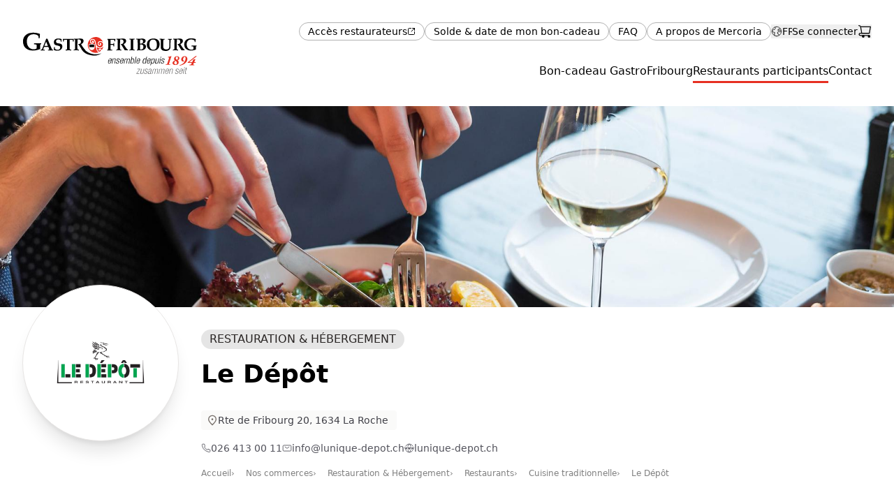

--- FILE ---
content_type: text/html; charset=utf-8
request_url: https://bon-cadeau.gastrofribourg.ch/fr/shops/le-depot
body_size: 17586
content:
<!DOCTYPE html><html lang="fr-CH" dir="ltr"><head><meta charSet="utf-8"/><meta name="viewport" content="width=device-width,initial-scale=1"/><link rel="icon" href="/favicons/gastrofribourg/favicon.ico" sizes="any"/><link rel="apple-touch-icon" href="/favicons/gastrofribourg/apple-touch-icon.png"/><link rel="manifest" href="/favicons/gastrofribourg/manifest.json"/><link rel="stylesheet" href="/assets/gastrofribourg--SOPeubB.css"/><link rel="preconnect" href="https://fonts.googleapis.com"/><link rel="preconnect" href="https://fonts.gstatic.com" crossorigin="true"/><link rel="stylesheet" href="https://fonts.googleapis.com/css2?family=Asap+Condensed:wght@400;500;700&amp;display=swap"/><title>Le Dépôt — GastroFribourg</title><meta name="description" content="Pizzas au feu de bois, pâtes ou salades, c’est vous qui choisissez les garnitures. Des produits frais pour que chacun trouve la formule qui lui convient.…"/><meta property="og:image" content="https://static.local-impact.ch/mercoria/images/3c418bd8-c178-43bf-9722-89d3e3967130/3c418bd8-c178-43bf-9722-89d3e3967130.jpg"/><meta property="og:title" content="Le Dépôt — GastroFribourg"/><meta property="og:description" content="Pizzas au feu de bois, pâtes ou salades, c’est vous qui choisissez les garnitures. Des produits frais pour que chacun trouve la formule qui lui convient.…"/><link rel="alternate" hrefLang="fr" href="https://bon-cadeau.gastrofribourg.ch/fr/shops/le-depot"/><link rel="alternate" hrefLang="de" href="https://bon-cadeau.gastrofribourg.ch/de/shops/le-depot"/><script async="" src="https://www.googletagmanager.com/gtag/js?id=G-V0M0XTF1PQ"></script><script defer="" id="gtag-init">
                  try {
                    window.dataLayer = window.dataLayer || [];
                    function gtag(){dataLayer.push(arguments);}
                    gtag('set', 'anonymizeIp', true);
                    gtag('js', new Date());
                    
                  } catch(e) { console.log(e) }
                </script><link rel="stylesheet" href="/assets/photoswipe-DSulWsr7.css"/><link rel="stylesheet" href="https://api.mapbox.com/mapbox-gl-js/v2.7.0/mapbox-gl.css"/><link rel="preconnect" href="https://search.local-impact.ch"/><meta name="sentry-trace" content="8d56a9dc78176b62550e6d403495e833-be28859e132fed48-0"/>
<meta name="baggage" content="sentry-environment=production,sentry-release=v365,sentry-public_key=c1bc97e3d67541308ebb97f15c7064e5,sentry-trace_id=8d56a9dc78176b62550e6d403495e833,sentry-org_id=417752,sentry-sampled=false,sentry-sample_rand=0.6876302741352167,sentry-sample_rate=0.1"/></head><body class="gastrofribourg"><svg xmlns="http://www.w3.org/2000/svg" width="0" height="0"><defs><clipPath id="mask1" clipPathUnits="objectBoundingBox"><path d="M.5 1H.48A.51.51 0 01.14.85.55.55 0 01.02.41C.03.36.04.31.07.27.11.21.17.15.24.1.36.03.48 0 .58.02.67.04.74.09.8.14.86.2.94.28.97.37c.03.1.03.21 0 .31s-.1.19-.2.25C.74.95.7.96.67.97.66.97.65.98.63.98.6.99.55 1 .5 1z"></path></clipPath><clipPath id="mask2" clipPathUnits="objectBoundingBox"><path d="M.22.98C.13.95.07.86.03.78-.01.71 0 .61 0 .52S.01.34.02.25C.03.18.07.11.13.07c.13-.08.33-.1.46-.01.06.04.1.12.12.19.02.05.02.11.02.16S.74.5.74.55c0 .1-.02.2-.06.28C.65.9.59.94.52.97.48.98.45.99.41.99.34 1 .29 1.01.22.98z"></path></clipPath><symbol id="potato1" viewBox="0 0 1 1"><path d="M.5 1H.48A.51.51 0 01.14.85.55.55 0 01.02.41C.03.36.04.31.07.27.11.21.17.15.24.1.36.03.48 0 .58.02.67.04.74.09.8.14.86.2.94.28.97.37c.03.1.03.21 0 .31s-.1.19-.2.25C.74.95.7.96.67.97.66.97.65.98.63.98.6.99.55 1 .5 1z"></path></symbol><symbol id="potato2" viewBox="0 0 1 1"><path d="M.22.98C.13.95.07.86.03.78-.01.71 0 .61 0 .52S.01.34.02.25C.03.18.07.11.13.07c.13-.08.33-.1.46-.01.06.04.1.12.12.19.02.05.02.11.02.16S.74.5.74.55c0 .1-.02.2-.06.28C.65.9.59.94.52.97.48.98.45.99.41.99.34 1 .29 1.01.22.98z"></path></symbol></defs></svg><header class="header z-10"><div class="grid-header mx-auto px-4 md:max-w-screen-xl md:px-8 py-4 md:py-8"><div class="hidden md:block" style="grid-area:secondary"><div class="flex flex-col flex-wrap gap-x-4 gap-y-2 md:flex-row md:items-center md:justify-end md:gap-x-8 md:gap-y-2"><nav class="flex flex-row flex-wrap gap-3 md:flex-nowrap"><a href="https://pro.mercoria.ch" target="_self" rel="nofollow noopener noreferrer" class="btn btn-sm btn-default inline-flex gap-2 "><span><span>Accès restaurateurs</span></span><svg width="1.5em" height="1.5em" viewBox="0 0 24 24" stroke-width="2" fill="none" xmlns="http://www.w3.org/2000/svg" color="currentColor" class="size-3"><path d="M21 3L15 3M21 3L12 12M21 3V9" stroke="currentColor" stroke-linecap="round" stroke-linejoin="round"></path><path d="M21 13V19C21 20.1046 20.1046 21 19 21H5C3.89543 21 3 20.1046 3 19V5C3 3.89543 3.89543 3 5 3H11" stroke="currentColor" stroke-linecap="round"></path></svg></a><a class="btn btn-sm btn-default inline-flex gap-2 " href="/fr/solde" data-discover="true"><span>Solde &amp; date de mon bon-cadeau</span></a><a class="btn btn-sm btn-default inline-flex gap-2 " href="/fr/faq" data-discover="true"><span>FAQ</span></a><a class="btn btn-sm btn-default inline-flex gap-2 " href="/fr/presentation-mercoria" data-discover="true"><span>A propos de Mercoria</span></a></nav><div class="flex gap-4 empty:hidden md:items-center md:justify-end md:gap-8"><button class="inline-flex self-center md:-mr-1 dropdown-menu-toggle" aria-expanded="false" aria-haspopup="menu" id=":Rckcn5H2:"><span class="inline-flex items-center gap-2 dark:text-white"><svg width="1.5em" height="1.5em" stroke-width="1.5" viewBox="0 0 24 24" fill="none" xmlns="http://www.w3.org/2000/svg" color="currentColor" class="size-4 opacity-80"><path d="M12 22C17.5228 22 22 17.5228 22 12C22 6.47715 17.5228 2 12 2C6.47715 2 2 6.47715 2 12C2 17.5228 6.47715 22 12 22Z" stroke="currentColor" stroke-linecap="round" stroke-linejoin="round"></path><path d="M2.5 12.5L8 14.5L7 18L8 21" stroke="currentColor" stroke-linecap="round" stroke-linejoin="round"></path><path d="M17 20.5L16.5 18L14 17V13.5L17 12.5L21.5 13" stroke="currentColor" stroke-linecap="round" stroke-linejoin="round"></path><path d="M19 5.5L18.5 7L15 7.5V10.5L17.5 9.5H19.5L21.5 10.5" stroke="currentColor" stroke-linecap="round" stroke-linejoin="round"></path><path d="M2.5 10.5L5 8.5L7.5 8L9.5 5L8.5 3" stroke="currentColor" stroke-linecap="round" stroke-linejoin="round"></path></svg><span class="text-sm uppercase">fr</span></span> </button><div class="flex grow items-center justify-end gap-3 dark:text-white md:grow-0 md:justify-between"><form method="post" action="/auth/login?language=fr" data-discover="true"><button type="submit" class="truncate text-sm hover:underline">Se connecter</button></form><button class="relative mr-2 md:mr-0"><svg width="1.5em" height="1.5em" stroke-width="1.5" viewBox="0 0 24 24" fill="none" xmlns="http://www.w3.org/2000/svg" color="currentColor" class="size-5"><path d="M19.5 22C20.3284 22 21 21.3284 21 20.5C21 19.6716 20.3284 19 19.5 19C18.6716 19 18 19.6716 18 20.5C18 21.3284 18.6716 22 19.5 22Z" fill="currentColor" stroke="currentColor" stroke-linecap="round" stroke-linejoin="round"></path><path d="M9.5 22C10.3284 22 11 21.3284 11 20.5C11 19.6716 10.3284 19 9.5 19C8.67157 19 8 19.6716 8 20.5C8 21.3284 8.67157 22 9.5 22Z" fill="currentColor" stroke="currentColor" stroke-linecap="round" stroke-linejoin="round"></path><path d="M5 4H22L20 15H7L5 4ZM5 4C4.83333 3.33333 4 2 2 2" stroke="currentColor" stroke-linecap="round" stroke-linejoin="round"></path><path d="M20 15H7H5.23077C3.44646 15 2.5 15.7812 2.5 17C2.5 18.2188 3.44646 19 5.23077 19H19.5" stroke="currentColor" stroke-linecap="round" stroke-linejoin="round"></path></svg></button></div></div></div></div><div style="grid-area:logo"><a class="logo flex h-full max-h-32 w-auto max-w-full justify-start duration-500" href="/fr/" data-discover="true"><img src="https://static.local-impact.ch/cms/files/logo_gastrofribourg_e8b3ee225a.svg" alt="GastroFribourg" loading="lazy" class="h-full max-h-18 object-contain dark:hidden md:max-h-32"/><img src="https://static.local-impact.ch/cms/files/logo_gastrofribourg_inverted_ae8475120d.svg" alt="GastroFribourg" loading="lazy" class="hidden h-full max-h-18 object-contain dark:block md:max-h-32"/></a></div><div class="nav-wrapper max-w-full items-center place-self-center justify-self-end scroll-shadow" style="grid-area:primary"><div class="scrollbar-hidden flex max-w-full items-center justify-between gap-6 justify-self-end overflow-x-auto pb-1.5"><nav class="hidden text-sm md:block"><ul class="flex items-center gap-8 whitespace-nowrap text-sm"><a class="nav-item underline-gradient-cta dark:text-white md:text-base before:w-0 inline-flex gap-2 " href="/fr/" data-discover="true"><span>Bon-cadeau GastroFribourg</span></a><a aria-current="page" class="nav-item underline-gradient-cta dark:text-white md:text-base before:w-full inline-flex gap-2 " href="/fr/shops" data-discover="true"><span>Restaurants participants</span></a><a class="nav-item underline-gradient-cta dark:text-white md:text-base before:w-0 inline-flex gap-2 " href="/fr/contact" data-discover="true"><span>Contact</span></a></ul></nav><button class="inline-flex items-center gap-2 uppercase leading-none md:hidden"><span class="text-gray-500 dark:text-white">Menu</span><svg width="1.5em" height="1.5em" stroke-width="1.5" viewBox="0 0 24 24" fill="none" xmlns="http://www.w3.org/2000/svg" color="currentColor" class="dark:text-white"><path d="M3 5H21" stroke="currentColor" stroke-linecap="round" stroke-linejoin="round"></path><path d="M3 12H21" stroke="currentColor" stroke-linecap="round" stroke-linejoin="round"></path><path d="M3 19H21" stroke="currentColor" stroke-linecap="round" stroke-linejoin="round"></path></svg></button></div></div></div><div class="w-full md:hidden hidden"><nav class="mobile-nav"><div class="relative z-0 flex flex-col gap-4 py-6"><ul class="flex flex-col gap-2"><a class="flex items-center gap-4 rounded-lg border-2 px-4 py-3 font-bold no-underline md:text-base border-black/10 inline-flex gap-2 " href="/fr/" data-discover="true"><span>Bon-cadeau GastroFribourg</span></a><a aria-current="page" class="flex items-center gap-4 rounded-lg border-2 px-4 py-3 font-bold no-underline md:text-base active border-gradient-cta shadow-md inline-flex gap-2 " href="/fr/shops" data-discover="true"><span>Restaurants participants</span></a><a class="flex items-center gap-4 rounded-lg border-2 px-4 py-3 font-bold no-underline md:text-base border-black/10 inline-flex gap-2 " href="/fr/contact" data-discover="true"><span>Contact</span></a></ul><div class="flex flex-col flex-wrap gap-x-4 gap-y-2 md:flex-row md:items-center md:justify-end md:gap-x-8 md:gap-y-2"><nav class="flex flex-row flex-wrap gap-3 md:flex-nowrap"><a href="https://pro.mercoria.ch" target="_self" rel="nofollow noopener noreferrer" class="btn btn-sm btn-default inline-flex gap-2 "><span><span>Accès restaurateurs</span></span><svg width="1.5em" height="1.5em" viewBox="0 0 24 24" stroke-width="2" fill="none" xmlns="http://www.w3.org/2000/svg" color="currentColor" class="size-3"><path d="M21 3L15 3M21 3L12 12M21 3V9" stroke="currentColor" stroke-linecap="round" stroke-linejoin="round"></path><path d="M21 13V19C21 20.1046 20.1046 21 19 21H5C3.89543 21 3 20.1046 3 19V5C3 3.89543 3.89543 3 5 3H11" stroke="currentColor" stroke-linecap="round"></path></svg></a><a class="btn btn-sm btn-default inline-flex gap-2 " href="/fr/solde" data-discover="true"><span>Solde &amp; date de mon bon-cadeau</span></a><a class="btn btn-sm btn-default inline-flex gap-2 " href="/fr/faq" data-discover="true"><span>FAQ</span></a><a class="btn btn-sm btn-default inline-flex gap-2 " href="/fr/presentation-mercoria" data-discover="true"><span>A propos de Mercoria</span></a></nav><div class="flex gap-4 empty:hidden md:items-center md:justify-end md:gap-8"><button class="inline-flex self-center md:-mr-1 dropdown-menu-toggle" aria-expanded="false" aria-haspopup="menu" id=":Rd6cn5H2:"><span class="inline-flex items-center gap-2 dark:text-white"><svg width="1.5em" height="1.5em" stroke-width="1.5" viewBox="0 0 24 24" fill="none" xmlns="http://www.w3.org/2000/svg" color="currentColor" class="size-4 opacity-80"><path d="M12 22C17.5228 22 22 17.5228 22 12C22 6.47715 17.5228 2 12 2C6.47715 2 2 6.47715 2 12C2 17.5228 6.47715 22 12 22Z" stroke="currentColor" stroke-linecap="round" stroke-linejoin="round"></path><path d="M2.5 12.5L8 14.5L7 18L8 21" stroke="currentColor" stroke-linecap="round" stroke-linejoin="round"></path><path d="M17 20.5L16.5 18L14 17V13.5L17 12.5L21.5 13" stroke="currentColor" stroke-linecap="round" stroke-linejoin="round"></path><path d="M19 5.5L18.5 7L15 7.5V10.5L17.5 9.5H19.5L21.5 10.5" stroke="currentColor" stroke-linecap="round" stroke-linejoin="round"></path><path d="M2.5 10.5L5 8.5L7.5 8L9.5 5L8.5 3" stroke="currentColor" stroke-linecap="round" stroke-linejoin="round"></path></svg><span class="text-sm uppercase">fr</span></span> </button><div class="flex grow items-center justify-end gap-3 dark:text-white md:grow-0 md:justify-between"><form method="post" action="/auth/login?language=fr" data-discover="true"><button type="submit" class="truncate text-sm hover:underline">Se connecter</button></form><button class="relative mr-2 md:mr-0"><svg width="1.5em" height="1.5em" stroke-width="1.5" viewBox="0 0 24 24" fill="none" xmlns="http://www.w3.org/2000/svg" color="currentColor" class="size-5"><path d="M19.5 22C20.3284 22 21 21.3284 21 20.5C21 19.6716 20.3284 19 19.5 19C18.6716 19 18 19.6716 18 20.5C18 21.3284 18.6716 22 19.5 22Z" fill="currentColor" stroke="currentColor" stroke-linecap="round" stroke-linejoin="round"></path><path d="M9.5 22C10.3284 22 11 21.3284 11 20.5C11 19.6716 10.3284 19 9.5 19C8.67157 19 8 19.6716 8 20.5C8 21.3284 8.67157 22 9.5 22Z" fill="currentColor" stroke="currentColor" stroke-linecap="round" stroke-linejoin="round"></path><path d="M5 4H22L20 15H7L5 4ZM5 4C4.83333 3.33333 4 2 2 2" stroke="currentColor" stroke-linecap="round" stroke-linejoin="round"></path><path d="M20 15H7H5.23077C3.44646 15 2.5 15.7812 2.5 17C2.5 18.2188 3.44646 19 5.23077 19H19.5" stroke="currentColor" stroke-linecap="round" stroke-linejoin="round"></path></svg></button></div></div></div></div></nav></div></header><div class="flex flex-1 flex-col [&amp;&gt;main]:flex-1"><main class="mx-auto w-screen max-w-screen-2xl overflow-hidden"><div style="position:relative;overflow:hidden;width:100%" class="flex h-48 max-h-[40vh] w-full items-center justify-center md:mb-4 md:h-80"></div><div class="mx-auto max-w-full px-4 md:max-w-screen-xl md:px-8"><div class="grid-shop-hero mb-6 gap-x-4 md:gap-x-8 lg:mb-18"><div class="relative z-10 mb-3 mt-4 -mt-6 md:-mt-12 lg:-mb-18" style="grid-area:logo"><div class="motion-safe:translate-y-1 motion-safe:opacity-0 ease-out motion-safe:transition motion-safe:will-change-transform" style="transition-delay:100ms"><div class="shop-logo relative z-10 overflow-hidden border bg-white shadow-xl"><img src="https://static.local-impact.ch/mercoria/images/3c418bd8-c178-43bf-9722-89d3e3967130/3c418bd8-c178-43bf-9722-89d3e3967130.jpg" alt="Le Dépôt" class="size-full bg-white object-contain"/></div></div></div><div class="mt-4 flex flex-col items-start self-center" style="grid-area:title"><div class="flex flex-wrap items-baseline gap-2 md:mb-2"><a class="tag inline-block max-w-full overflow-hidden whitespace-nowrap tag-default uppercase" href="/fr/shops?sector=Restauration%20%26%20H%C3%A9bergement" data-discover="true"><span class="truncate">Restauration &amp; Hébergement</span></a></div><h1 class="mb-8 mt-2 text-lg sm:text-xl md:text-4xl">Le Dépôt</h1></div><div class="text-xs text-zinc-600 dark:text-white md:text-sm lg:flex-nowrap" style="grid-area:info"><div><div class="mb-4 motion-safe:translate-y-1 motion-safe:opacity-0 ease-out motion-safe:transition motion-safe:will-change-transform" style="transition-delay:200ms"><a href="https://maps.google.com/maps?q=Rte de Fribourg 20,1634 La Roche" class="address inline-flex flex-1 gap-2"><svg width="1.5em" height="1.5em" stroke-width="2" viewBox="0 0 24 24" fill="none" xmlns="http://www.w3.org/2000/svg" color="currentColor" class="mt-0.5 size-4 text-gray-500 dark:text-white/80"><path d="M20 10C20 14.4183 12 22 12 22C12 22 4 14.4183 4 10C4 5.58172 7.58172 2 12 2C16.4183 2 20 5.58172 20 10Z" stroke="currentColor"></path><path d="M12 11C12.5523 11 13 10.5523 13 10C13 9.44772 12.5523 9 12 9C11.4477 9 11 9.44772 11 10C11 10.5523 11.4477 11 12 11Z" fill="currentColor" stroke="currentColor" stroke-linecap="round" stroke-linejoin="round"></path></svg><address class="truncate not-italic leading-5 text-zinc-700 dark:text-white md:text-sm">Rte de Fribourg 20, 1634 La Roche</address></a></div></div><div class="flex flex-wrap gap-x-6 gap-y-2"><div class="motion-safe:translate-y-1 motion-safe:opacity-0 ease-out motion-safe:transition motion-safe:will-change-transform" style="transition-delay:250ms"><a class="inline-flex items-center gap-1.5 truncate hover:underline hover:underline-offset-2" href="tel:026 413 00 11"><svg width="1.5em" height="1.5em" stroke-width="1.5" viewBox="0 0 24 24" fill="none" xmlns="http://www.w3.org/2000/svg" color="currentColor" class="w-3.5 h-3.5 -my-1.5"><path d="M18.1182 14.702L14 15.5C11.2183 14.1038 9.5 12.5 8.5 10L9.26995 5.8699L7.81452 2L4.0636 2C2.93605 2 2.04814 2.93178 2.21654 4.04668C2.63695 6.83 3.87653 11.8765 7.5 15.5C11.3052 19.3052 16.7857 20.9564 19.802 21.6127C20.9668 21.8662 22 20.9575 22 19.7655L22 16.1812L18.1182 14.702Z" stroke="currentColor" stroke-linecap="round" stroke-linejoin="round"></path></svg><span class="truncate">026 413 00 11</span></a></div><div class="motion-safe:translate-y-1 motion-safe:opacity-0 ease-out motion-safe:transition motion-safe:will-change-transform" style="transition-delay:290ms"><a class="inline-flex items-center gap-1.5 truncate hover:underline hover:underline-offset-2" href="mailto:info@lunique-depot.ch"><svg width="1.5em" height="1.5em" stroke-width="1.5" viewBox="0 0 24 24" fill="none" xmlns="http://www.w3.org/2000/svg" color="currentColor" class="w-3.5 h-3.5 -my-1.5"><path d="M7 9L12 12.5L17 9" stroke="currentColor" stroke-linecap="round" stroke-linejoin="round"></path><path d="M2 17V7C2 5.89543 2.89543 5 4 5H20C21.1046 5 22 5.89543 22 7V17C22 18.1046 21.1046 19 20 19H4C2.89543 19 2 18.1046 2 17Z" stroke="currentColor"></path></svg><span class="truncate">info@lunique-depot.ch</span></a></div><div class="motion-safe:translate-y-1 motion-safe:opacity-0 ease-out motion-safe:transition motion-safe:will-change-transform" style="transition-delay:330ms"><a class="inline-flex items-center gap-1.5 truncate hover:underline hover:underline-offset-2" href="http://www.lunique-depot.ch" target="_blank" rel="noreferrer noopener"><svg width="1.5em" height="1.5em" stroke-width="1.5" viewBox="0 0 24 24" fill="none" xmlns="http://www.w3.org/2000/svg" color="currentColor" class="w-3.5 h-3.5 -my-1.5"><path d="M3.33789 17C5.06694 19.989 8.29866 22 12.0001 22C15.7015 22 18.9332 19.989 20.6622 17" stroke="currentColor" stroke-linecap="round" stroke-linejoin="round"></path><path d="M3.33789 7C5.06694 4.01099 8.29866 2 12.0001 2C15.7015 2 18.9332 4.01099 20.6622 7" stroke="currentColor" stroke-linecap="round" stroke-linejoin="round"></path><path d="M13 21.9506C13 21.9506 14.4079 20.0966 15.2947 16.9999" stroke="currentColor" stroke-linecap="round" stroke-linejoin="round"></path><path d="M13 2.04932C13 2.04932 14.4079 3.90328 15.2947 7" stroke="currentColor" stroke-linecap="round" stroke-linejoin="round"></path><path d="M11 21.9506C11 21.9506 9.59215 20.0966 8.70532 16.9999" stroke="currentColor" stroke-linecap="round" stroke-linejoin="round"></path><path d="M11 2.04932C11 2.04932 9.59215 3.90328 8.70532 7" stroke="currentColor" stroke-linecap="round" stroke-linejoin="round"></path><path d="M9 10L10.5 15L12 10L13.5 15L15 10" stroke="currentColor" stroke-linecap="round" stroke-linejoin="round"></path><path d="M1 10L2.5 15L4 10L5.5 15L7 10" stroke="currentColor" stroke-linecap="round" stroke-linejoin="round"></path><path d="M17 10L18.5 15L20 10L21.5 15L23 10" stroke="currentColor" stroke-linecap="round" stroke-linejoin="round"></path></svg><span class="truncate"><span>lunique-depot.ch</span></span></a></div></div></div><div class="my-4 max-w-full" style="grid-area:breadcrumbs"><div class="breadcrumbs flex max-w-full gap-3 overflow-x-auto text-xs text-black text-opacity-50 dark:text-white/70"><a href="/fr/" data-discover="true">Accueil</a><a href="/fr/shops" data-discover="true">Nos commerces</a><a href="/fr/shops?sector=Restauration%20%26%20H%C3%A9bergement" data-discover="true">Restauration &amp; Hébergement</a><a href="/fr/shops?sector=Restauration%20%26%20H%C3%A9bergement%2CRestaurants" data-discover="true">Restaurants</a><a href="/fr/shops?sector=Restauration%20%26%20H%C3%A9bergement%2CRestaurants%2CCuisine%20traditionnelle" data-discover="true">Cuisine traditionnelle</a><span>Le Dépôt</span></div></div></div><div class="mx-auto mb-12 max-w-full md:max-w-screen-lg"><div class=""><div><div class="mb-18 grow gap-8 md:grid md:grid-cols-[minmax(auto,2fr)_minmax(350px,1fr)]"><div class=""><div class="mb-4 flex flex-wrap gap-2"><a class="text-xs text-gray-500 no-underline before:content-[&#x27;#&#x27;] hover:text-gray-600" href="/fr/shops?tags=Pizza" data-discover="true">Pizza</a><a class="text-xs text-gray-500 no-underline before:content-[&#x27;#&#x27;] hover:text-gray-600" href="/fr/shops?tags=pate" data-discover="true">pate</a><a class="text-xs text-gray-500 no-underline before:content-[&#x27;#&#x27;] hover:text-gray-600" href="/fr/shops?tags=salade" data-discover="true">salade</a></div><div class="prose mb-12 grow"><p>Pizzas au feu de bois, pâtes ou salades, c’est vous qui choisissez les garnitures.</p><p> Des produits frais pour que chacun trouve la formule qui lui convient.</p><p> Tous nos mets sont également vendus à l'emporter.</p></div></div><div class="space-y-6"><div class="space-y-6 motion-safe:translate-y-1 motion-safe:opacity-0 ease-out motion-safe:transition motion-safe:will-change-transform" style="transition-delay:40ms"><div class="relative flex items-start gap-3 rounded-2xl bg-white p-4 shadow-sleek"><img src="https://static.local-impact.ch/mercoria/images/37084a10-e7d1-4be8-85c1-8095287590bc/37084a10-e7d1-4be8-85c1-8095287590bc_60x60.png" srcSet="https://static.local-impact.ch/mercoria/images/37084a10-e7d1-4be8-85c1-8095287590bc/37084a10-e7d1-4be8-85c1-8095287590bc_120x120.png 2x" alt="" class="w-12 shrink-0 overflow-hidden rounded shadow"/><div class="space-y-2"><h3 class="mb-0 text-base">Le bon-cadeau GastroFribourg</h3><div class="prose prose-sm mb-3 leading-snug">Achetez un bon-cadeau GastroFribourg pour l&#x27;utiliser chez Le Dépôt ainsi que dans des centaines d&#x27;autres établissements locaux!</div><a class="btn btn-cta link-stretched btn-sm" href="/fr/" data-discover="true">Acheter un bon-cadeau<svg width="1.5em" height="1.5em" stroke-width="1.5" viewBox="0 0 24 24" fill="none" xmlns="http://www.w3.org/2000/svg" color="currentColor" class="shrink-0"><path d="M8 12H16M16 12L12.5 8.5M16 12L12.5 15.5" stroke="currentColor" stroke-linecap="round" stroke-linejoin="round"></path><path d="M12 22C17.5228 22 22 17.5228 22 12C22 6.47715 17.5228 2 12 2C6.47715 2 2 6.47715 2 12C2 17.5228 6.47715 22 12 22Z" stroke="currentColor" stroke-linecap="round" stroke-linejoin="round"></path></svg></a></div></div></div></div></div></div></div><div class="section-featured-shops my-8"><div class="relative mb-8 w-full px-4 md:mx-auto md:mb-14 md:max-w-screen-xl"><div class="prose"><h2 class="mb-10 dark:text-white md:text-3xl">Découvrez d&#x27;autres commerces similaires</h2></div></div><div class="scrollbar-hidden mt-8 md:mt-18"><div class="motion-safe:translate-y-1 motion-safe:opacity-0 ease-out motion-safe:transition motion-safe:will-change-transform" style="transition-delay:0ms"><div><div class="swiper relative"><div><div class="mb-8 flex shops-sectors-list"><div class="featured-shop-teaser-wrapper flex shrink-0 grow-0 basis-[80vw] sm:basis-[280px] mr-4 md:mr-8"><div class="shop-teaser group relative grow focus-within:ring-2" data-mobile="true"><div class="shop-teaser-img aspect-h-9 aspect-w-16 h-auto"><img class="grow overflow-hidden bg-white object-contain p-2 transition-opacity group-hover:opacity-0" src="https://static.local-impact.ch/mercoria/images/54c3812a-554f-44d1-8f47-c30f5848f11a/54c3812a-554f-44d1-8f47-c30f5848f11a_640x360.png" alt="" loading="lazy"/><img class="grow overflow-hidden bg-white object-cover opacity-0 transition-opacity sm:block group-hover:opacity-100" src="https://static.local-impact.ch/mercoria/images/270d45a6-4a4b-49b7-8d49-56b4e337885d/270d45a6-4a4b-49b7-8d49-56b4e337885d_640x360.jpg" alt="" loading="lazy"/></div><div class="shop-teaser-content"><h3 class="break-words font-medium leading-tight">La Croix-Blanche - La Roche</h3><div class="flex flex-col justify-end gap-1 text-sm text-gray-900 text-opacity-70 dark:text-white dark:text-opacity-50"><address class="truncate not-italic inline-block leading-4 text-gray-900 text-opacity-70 dark:text-white dark:text-opacity-60">La Roche</address><div class="text-xs uppercase tracking-wide">Cuisine traditionnelle</div></div></div><a class="link-stretched" href="/fr/shops/la-croix-blanche-la-roche" data-discover="true"><span class="sr-only">Voir le détail</span></a></div></div><div class="featured-shop-teaser-wrapper flex shrink-0 grow-0 basis-[80vw] sm:basis-[280px] mr-4 md:mr-8"><div class="shop-teaser group relative grow focus-within:ring-2" data-mobile="true"><div class="shop-teaser-img aspect-h-9 aspect-w-16 h-auto"><img class="grow overflow-hidden bg-white object-contain p-2 transition-opacity group-hover:opacity-0" src="https://static.local-impact.ch/mercoria/images/09b14fc4-0a2e-49ee-8814-e66b3fbe87c6/09b14fc4-0a2e-49ee-8814-e66b3fbe87c6_640x360.png" alt="" loading="lazy"/><img class="grow overflow-hidden bg-white object-cover opacity-0 transition-opacity sm:block group-hover:opacity-100" src="https://static.local-impact.ch/mercoria/images/270d45a6-4a4b-49b7-8d49-56b4e337885d/270d45a6-4a4b-49b7-8d49-56b4e337885d_640x360.jpg" alt="" loading="lazy"/></div><div class="shop-teaser-content"><h3 class="break-words font-medium leading-tight">Restaurant le Brand SA</h3><div class="flex flex-col justify-end gap-1 text-sm text-gray-900 text-opacity-70 dark:text-white dark:text-opacity-50"><address class="truncate not-italic inline-block leading-4 text-gray-900 text-opacity-70 dark:text-white dark:text-opacity-60">La Roche</address><div class="text-xs uppercase tracking-wide">Cuisine traditionnelle</div></div></div><a class="link-stretched" href="/fr/shops/le-brand" data-discover="true"><span class="sr-only">Voir le détail</span></a></div></div><div class="featured-shop-teaser-wrapper flex shrink-0 grow-0 basis-[80vw] sm:basis-[280px] mr-4 md:mr-8"><div class="shop-teaser group relative grow focus-within:ring-2" data-mobile="true"><div class="shop-teaser-img aspect-h-9 aspect-w-16 h-auto"><img class="grow overflow-hidden bg-white object-contain p-2" src="https://static.local-impact.ch/mercoria/images/396d8e14-02ff-4d85-a79a-2d92d12ac635/396d8e14-02ff-4d85-a79a-2d92d12ac635_640x360.jpg" alt="" loading="lazy"/></div><div class="shop-teaser-content"><h3 class="break-words font-medium leading-tight">La Véranda chez Jojo et Rico Sàrl</h3><div class="flex flex-col justify-end gap-1 text-sm text-gray-900 text-opacity-70 dark:text-white dark:text-opacity-50"><address class="truncate not-italic inline-block leading-4 text-gray-900 text-opacity-70 dark:text-white dark:text-opacity-60">Pont-la-Ville</address><div class="text-xs uppercase tracking-wide">Restauration & Hébergement</div></div></div><a class="link-stretched" href="/fr/shops/la-veranda-chez-jojo-et-rico-sarl" data-discover="true"><span class="sr-only">Voir le détail</span></a></div></div><div class="featured-shop-teaser-wrapper flex shrink-0 grow-0 basis-[80vw] sm:basis-[280px] mr-4 md:mr-8"><div class="shop-teaser group relative grow focus-within:ring-2" data-mobile="true"><div class="shop-teaser-img aspect-h-9 aspect-w-16 h-auto"><img class="grow overflow-hidden bg-white object-contain p-2 transition-opacity group-hover:opacity-0" src="https://static.local-impact.ch/mercoria/images/fab5ab11-7b50-4a29-aa20-399f27ab8dfe/fab5ab11-7b50-4a29-aa20-399f27ab8dfe_640x360.png" alt="" loading="lazy"/><img class="grow overflow-hidden bg-white object-cover opacity-0 transition-opacity sm:block group-hover:opacity-100" src="https://static.local-impact.ch/mercoria/images/270d45a6-4a4b-49b7-8d49-56b4e337885d/270d45a6-4a4b-49b7-8d49-56b4e337885d_640x360.jpg" alt="" loading="lazy"/></div><div class="shop-teaser-content"><h3 class="break-words font-medium leading-tight">La Croix-Blanche - Treyvaux</h3><div class="flex flex-col justify-end gap-1 text-sm text-gray-900 text-opacity-70 dark:text-white dark:text-opacity-50"><address class="truncate not-italic inline-block leading-4 text-gray-900 text-opacity-70 dark:text-white dark:text-opacity-60">Treyvaux</address><div class="text-xs uppercase tracking-wide">Cuisine traditionnelle</div></div></div><a class="link-stretched" href="/fr/shops/la-croix-blanche-treyvaux" data-discover="true"><span class="sr-only">Voir le détail</span></a></div></div><div class="featured-shop-teaser-wrapper flex shrink-0 grow-0 basis-[80vw] sm:basis-[280px] mr-4 md:mr-8"><div class="shop-teaser group relative grow focus-within:ring-2" data-mobile="true"><div class="shop-teaser-img aspect-h-9 aspect-w-16 h-auto"><img class="grow overflow-hidden bg-white object-contain p-2 transition-opacity group-hover:opacity-0" src="https://static.local-impact.ch/mercoria/images/908476dc-3d36-45cb-a864-5ba4315f54ff/908476dc-3d36-45cb-a864-5ba4315f54ff_640x360.jpg" alt="" loading="lazy"/><img class="grow overflow-hidden bg-white object-cover opacity-0 transition-opacity sm:block group-hover:opacity-100" src="https://static.local-impact.ch/mercoria/images/270d45a6-4a4b-49b7-8d49-56b4e337885d/270d45a6-4a4b-49b7-8d49-56b4e337885d_640x360.jpg" alt="" loading="lazy"/></div><div class="shop-teaser-content"><h3 class="break-words font-medium leading-tight">Auberge de la Croix-Blanche - Hauteville</h3><div class="flex flex-col justify-end gap-1 text-sm text-gray-900 text-opacity-70 dark:text-white dark:text-opacity-50"><address class="truncate not-italic inline-block leading-4 text-gray-900 text-opacity-70 dark:text-white dark:text-opacity-60">Hauteville</address><div class="text-xs uppercase tracking-wide">Cuisine traditionnelle</div></div></div><a class="link-stretched" href="/fr/shops/croix-blanche-hauteville" data-discover="true"><span class="sr-only">Voir le détail</span></a></div></div></div></div></div></div></div></div><div class="relative mt-6 w-full text-center md:mx-auto md:max-w-screen-lg"><a class="btn btn-default" href="/fr/shops" data-discover="true"><span>Voir tous les commerces</span><svg width="1.5em" height="1.5em" stroke-width="1.5" viewBox="0 0 24 24" fill="none" xmlns="http://www.w3.org/2000/svg" color="currentColor"><path d="M20.485 3H16.4933L16.9933 8C16.9933 8 17.9933 9 19.4933 9C20.5703 9 21.3036 8.48445 21.6316 8.1937C21.7623 8.07782 21.8101 7.90091 21.7814 7.72861L21.0768 3.50136C21.0286 3.21205 20.7783 3 20.485 3Z" stroke="currentColor"></path><path d="M16.4933 3L16.9933 8C16.9933 8 15.9933 9 14.4933 9C12.9933 9 11.9933 8 11.9933 8V3H16.4933Z" stroke="currentColor"></path><path d="M11.9933 3V8C11.9933 8 10.9933 9 9.49329 9C7.99329 9 6.99329 8 6.99329 8L7.49329 3H11.9933Z" stroke="currentColor"></path><path d="M7.49331 3H3.50158C3.20828 3 2.95797 3.21205 2.90975 3.50136L2.2052 7.72862C2.17649 7.90091 2.22432 8.07782 2.35502 8.1937C2.68294 8.48445 3.41626 9 4.49329 9C5.99329 9 6.99331 8 6.99331 8L7.49331 3Z" stroke="currentColor"></path><path d="M3 9V19C3 20.1046 3.89543 21 5 21H19C20.1046 21 21 20.1046 21 19V9" stroke="currentColor"></path><path d="M14.8333 21V15C14.8333 13.8954 13.9379 13 12.8333 13H10.8333C9.72874 13 8.83331 13.8954 8.83331 15V21" stroke="currentColor" stroke-miterlimit="16"></path></svg></a></div></div></div></div></main></div><div class="footer relative mt-auto"><footer class="mx-auto grid w-screen grid-cols-1 gap-6 px-4 py-8 md:max-w-screen-xl md:grid-cols-4 md:px-8 lg:grid-cols-5"><h2 class="sr-only">Pied de page</h2><div class="footer-logo row-span-2"><a class="inline-block" href="/fr/" data-discover="true"><img src="https://static.local-impact.ch/cms/files/logo_gastrofribourg_e8b3ee225a.svg" loading="lazy" class="max-h-[100px] w-full object-contain"/></a></div><div class="md:col-span-4"><div class="prose mb-3 max-w-none rounded bg-black/5 p-2 !leading-tight dark:bg-white/5"><p>Ch. des Primevères 15<br>1700 Fribourg<br>T. +41 (0)26 424 65 29</p></div></div><nav class="footer-nav-grid grid grid-cols-2 gap-6 sm:grid-cols-3 md:col-span-4 md:col-start-3 md:grid-cols-2 lg:col-span-2 lg:col-start-4"><div><div class="mb-2"><a href="mailto:info@gastrofribourg.ch" target="_blank" rel="nofollow noopener noreferrer" class="nav-item text-sm md:text-base font-normal hover:underline inline-flex gap-2 "><span><span>Contact</span></span><svg width="1.5em" height="1.5em" viewBox="0 0 24 24" stroke-width="2" fill="none" xmlns="http://www.w3.org/2000/svg" color="currentColor" class="size-3"><path d="M21 3L15 3M21 3L12 12M21 3V9" stroke="currentColor" stroke-linecap="round" stroke-linejoin="round"></path><path d="M21 13V19C21 20.1046 20.1046 21 19 21H5C3.89543 21 3 20.1046 3 19V5C3 3.89543 3.89543 3 5 3H11" stroke="currentColor" stroke-linecap="round"></path></svg></a></div><div class="mb-2"><a href="https://gastrofribourg.ch" target="_blank" rel="nofollow noopener noreferrer" class="nav-item text-sm md:text-base font-normal hover:underline inline-flex gap-2 "><span><span>Retour au site</span></span><svg width="1.5em" height="1.5em" viewBox="0 0 24 24" stroke-width="2" fill="none" xmlns="http://www.w3.org/2000/svg" color="currentColor" class="size-3"><path d="M21 3L15 3M21 3L12 12M21 3V9" stroke="currentColor" stroke-linecap="round" stroke-linejoin="round"></path><path d="M21 13V19C21 20.1046 20.1046 21 19 21H5C3.89543 21 3 20.1046 3 19V5C3 3.89543 3.89543 3 5 3H11" stroke="currentColor" stroke-linecap="round"></path></svg></a></div></div><div><div class="mb-2"><a class="nav-item text-sm md:text-base font-normal hover:underline inline-flex gap-2 " href="/fr/faq" data-discover="true"><span>FAQ</span></a></div><div class="mb-2"><a class="nav-item text-sm md:text-base font-normal hover:underline inline-flex gap-2 " href="/fr/presentation-mercoria" data-discover="true"><span>À propos de Mercoria</span></a></div></div></nav><div class="md:col-start-2"><div class="inline-flex flex-col items-start"><div class="mb-1 text-sm text-black/50 dark:text-white/60">Langue</div><button class="inline-flex dropdown-menu-toggle" aria-expanded="false" aria-haspopup="menu" id=":R5l4n5H2:"><span class="inline-flex items-center gap-2 dark:text-white"><svg width="1.5em" height="1.5em" stroke-width="1.5" viewBox="0 0 24 24" fill="none" xmlns="http://www.w3.org/2000/svg" color="currentColor" class="size-4 opacity-80"><path d="M12 22C17.5228 22 22 17.5228 22 12C22 6.47715 17.5228 2 12 2C6.47715 2 2 6.47715 2 12C2 17.5228 6.47715 22 12 22Z" stroke="currentColor" stroke-linecap="round" stroke-linejoin="round"></path><path d="M2.5 12.5L8 14.5L7 18L8 21" stroke="currentColor" stroke-linecap="round" stroke-linejoin="round"></path><path d="M17 20.5L16.5 18L14 17V13.5L17 12.5L21.5 13" stroke="currentColor" stroke-linecap="round" stroke-linejoin="round"></path><path d="M19 5.5L18.5 7L15 7.5V10.5L17.5 9.5H19.5L21.5 10.5" stroke="currentColor" stroke-linecap="round" stroke-linejoin="round"></path><path d="M2.5 10.5L5 8.5L7.5 8L9.5 5L8.5 3" stroke="currentColor" stroke-linecap="round" stroke-linejoin="round"></path></svg><span class="text-sm uppercase">fr</span></span> </button></div></div><div class="flex flex-wrap gap-2 self-end md:col-start-4 lg:col-start-5"><a href="https://www.instagram.com/gastrofribourg/" target="_blank" rel="noreferrer"><svg width="1.5em" height="1.5em" stroke-width="1.5" viewBox="0 0 24 24" fill="none" xmlns="http://www.w3.org/2000/svg" color="currentColor" class="size-6"><path d="M12 16C14.2091 16 16 14.2091 16 12C16 9.79086 14.2091 8 12 8C9.79086 8 8 9.79086 8 12C8 14.2091 9.79086 16 12 16Z" stroke="currentColor" stroke-linecap="round" stroke-linejoin="round"></path><path d="M3 16V8C3 5.23858 5.23858 3 8 3H16C18.7614 3 21 5.23858 21 8V16C21 18.7614 18.7614 21 16 21H8C5.23858 21 3 18.7614 3 16Z" stroke="currentColor"></path><path d="M17.5 6.51L17.51 6.49889" stroke="currentColor" stroke-linecap="round" stroke-linejoin="round"></path></svg></a><a href="https://www.facebook.com/Gastrofribourg/" target="_blank" rel="noreferrer"><svg width="1.5em" height="1.5em" stroke-width="0" viewBox="0 0 24 24" fill="none" xmlns="http://www.w3.org/2000/svg" color="currentColor" class="size-6 fill-current"><path d="M17 2H14C12.6739 2 11.4021 2.52678 10.4645 3.46447C9.52678 4.40215 9 5.67392 9 7V10H6V14H9V22H13V14H16L17 10H13V7C13 6.73478 13.1054 6.48043 13.2929 6.29289C13.4804 6.10536 13.7348 6 14 6H17V2Z" stroke="currentColor" stroke-linecap="round" stroke-linejoin="round"></path></svg></a></div></footer><div class="footer-second py-4"><div class="mx-auto w-screen max-w-prose px-4 md:max-w-screen-xl md:px-8"><div class="footer-second-content flex flex-wrap items-center gap-4 sm:flex-nowrap"><a href="https://local-impact.ch" class="mr-4 text-sm uppercase underline-offset-2 hover:underline">© 2026 Local Impact</a><div class="flex flex-wrap gap-4"><a class="underline-offset-2 hover:underline" href="/fr/conditions-utilisation" data-discover="true">Conditions d&#x27;utilisation</a><a class="underline-offset-2 hover:underline" href="/fr/conditions-vente" data-discover="true">Conditions de vente</a><a class="underline-offset-2 hover:underline" href="/fr/confidentialite" data-discover="true">Politique de confidentialité</a></div><a href="https://mercoria.ch" target="_blank" rel="noreferrer noopener" class="ml-auto inline-block"><svg xmlns="http://www.w3.org/2000/svg" viewBox="0 0 3522.93 546.77" class="max-h-[90px] w-full max-w-[120px] fill-current object-contain lg:max-w-[180px]"><path d="M1034.93 295.56v243.46h-80.91V318.05c0-50.4-25.68-78.31-63.8-78.31-43.57 0-76.25 34.11-76.25 93.81v205.47h-80.91V318.05c0-50.4-26.46-78.31-64.58-78.31-42.79 0-76.25 34.11-76.25 93.81v205.47h-80.92V171.51h79.36v48.85c22.56-38.77 57.57-58.15 103.48-58.15 42.79 0 80.91 22.49 101.92 63.58 24.12-42.65 61.46-63.58 113.59-63.58 69.24 0 125.26 47.3 125.26 133.35ZM1460.22 390.92h-265.31c11.67 53.5 54.46 80.64 106.59 80.64 44.35 0 79.36-17.06 104.25-51.95l52.13 50.39c-41.24 51.18-94.14 76.76-158.72 76.76-51.35 0-96.47-17.06-134.6-51.95-38.13-34.9-57.58-82.19-57.58-141.89s18.68-106.22 56.02-140.34c36.57-33.34 80.92-50.39 132.26-50.39 48.24 0 88.7 15.51 120.6 47.3 31.9 31.79 47.46 76.75 47.46 135.68 0 17.83-.78 33.34-3.11 45.74Zm-267.64-66.67h189.84c-.78-28.69-9.34-51.18-27.23-66.68-51.35-48.07-157.16-19.38-162.61 66.68ZM1758.06 175.38l-17.89 81.41c-15.56-6.2-31.12-9.3-46.69-9.3-44.34 0-75.46 28.68-75.46 88.39v203.14h-80.92V171.51h79.36v44.97c17.89-33.34 49.01-49.62 93.36-49.62 17.89 0 33.45 3.1 48.24 8.53ZM2703.01 216.48v-44.97h-79.36v108.43c-9 15.47-27.94 35.86-67.72 47.08-1.71.48-3.39.86-5.09 1.3-4.92-43.5-22.26-80.58-52.85-111.06-36.56-36.44-83.25-55.05-138.48-55.05s-101.15 18.61-137.71 55.05c-7.09 7.06-13.29 14.58-19.03 22.34-.38.41-.62.69-.62.69-.61.77-64.34 85.47-129.57 169.77-28.92 35.49-65.31 60.73-103.72 60.73-29.56 0-55.23-10.85-77.02-31.78-22.57-20.94-33.46-48.85-33.46-85.29s10.89-65.13 33.46-86.06c22.56-20.93 48.23-31.01 78.58-31.01 40.46 0 71.58 16.28 92.59 49.62l54.46-51.17c-36.57-47.29-92.59-72.88-150.94-72.88-50.57 0-94.91 17.06-132.26 51.17-37.34 34.12-56.02 81.41-56.02 141.11s18.68 106.23 55.24 140.35c36.57 34.89 80.14 51.95 129.93 51.95 98.31 0 162.98-91.05 162.98-91.05 15.88-20.54 30.77-40.11 44.46-58.29 7.37 36.32 24.37 67.79 50.95 94.29 36.57 36.44 82.47 55.05 137.71 55.05s101.92-18.61 138.48-55.05c26.55-26.46 43.13-57.89 50.29-94.16 8.58-1.63 17.22-3.56 25.97-6.03 19.33-5.45 35.6-12.57 49.4-20.6v153.11c0 8.28 6.73 14.98 15.03 14.98h50.85c8.3 0 15.03-6.71 15.03-14.98V335.91c0-59.71 31.12-88.39 75.46-88.39 15.57 0 31.12 3.1 46.69 9.3l17.89-81.41c-14.78-5.43-30.34-8.53-48.23-8.53-44.35 0-75.47 16.28-93.36 49.62Zm-262.6 52.72c16.52 17.68 26.68 38.78 30.32 63.55-29.97-5.38-57.08-19.33-81.04-41.98-7.09-6.7-14.41-12.65-20.14-19.45-11.44-13.55-22.51-24.25-33.16-32.7 7.37-1.31 15.08-1.99 23.12-1.99 32.68 0 59.9 10.86 80.91 32.57Zm-80.91 202.36c-33.46 0-59.91-10.85-80.92-33.34-21.01-22.48-31.9-50.4-31.9-84.51 0-30.16 8.55-55.47 25.05-76.47 8.96 2.58 22.5 14.41 50.71 41.97 6.61 6.45 13.56 13.24 20.93 20.21 35.41 33.47 76.4 53.73 121.38 60.49-5.15 14.22-12.97 26.96-23.57 38.31-21 22.49-48.23 33.34-81.69 33.34ZM2907.44 171.5h80.91v367.51h-80.91zM3499.6 463.81c-7.78 6.2-17.12 9.3-28.79 9.3-17.89 0-27.23-10.85-27.23-33.33V171.5h-79.36v42.65c-26.45-34.89-65.35-51.95-117.48-51.95s-93.36 17.06-129.93 50.4c-36.57 34.12-55.24 81.42-55.24 142.66s17.9 106.22 52.91 140.34c35.01 34.12 76.25 51.18 123.71 51.18 53.69 0 98.81-20.17 135.37-59.71 11.68 39.54 46.68 58.93 83.25 58.93 27.23 0 49.8-9.3 66.13-27.91l-23.33-54.27Zm-325.22-21.71c-21-20.94-31.89-50.4-31.89-88.39 0-76.75 49.79-119.4 108.92-119.4 30.34 0 56.02 10.08 78.58 31.01 21.78 20.93 32.68 49.62 32.68 87.61 4.67 114.75-128.37 153.52-188.28 89.16ZM2947.12.15c33.46 0 59.13 24.81 59.13 58.15 3.89 49.62-68.46 76.76-100.36 41.09-35.01-32.56-10.12-103.12 41.24-99.24ZM321.7 434.59c-31.09 0-56.29 25.11-56.29 56.09s25.2 56.09 56.29 56.09 56.29-25.11 56.29-56.09-25.2-56.09-56.29-56.09Zm-258.6 0c-31.09 0-56.29 25.11-56.29 56.09s25.2 56.09 56.29 56.09 56.29-25.11 56.29-56.09-25.2-56.09-56.29-56.09Zm321.62-71.78c0 34.24-27.85 62-62.21 62-17.75 0-36.42-10.72-41.58-13.19-21.41-10.26-25.57-12.59-32.95-16.07-33.88-15.99-51.97-24.29-83.5-18.99-21.01 3.53-29.06 9.13-58.53 30.85-11.77 8.68-27.39 17.4-43.75 17.4-34.36 0-62.21-27.76-62.21-62 0-24.38 14.15-45.41 34.68-55.54.02-.02.02-.04.03-.06 27.91-10.83 7.87-24.58-4.02-31.53 0-.01.04-.02.05-.03-10.08-7.87-17.93-18.78-21.83-31.95-9.96-33.63 9.33-68.95 43.08-78.87 33.75-9.92 69.19 9.3 79.14 42.93 7.61 25.7-1.89 52.34-21.84 67.93h.01c-11.01 8.65-21.97 17.67-7.5 35.06 5.83 7 16.35 15.69 37.11 25.69 43.28 20.84 112.78 35.76 148.79-28.53 9.92-19.84-2.08-24.11-12.4-32.22h.01c-19.95-15.59-29.45-42.23-21.84-67.93 9.96-33.64 45.39-52.86 79.14-42.93s53.04 45.24 43.08 78.87c-3.9 13.17-11.74 24.09-21.82 31.95.01.01.04.02.05.03-12.58 11.43-26.27 21.83-4.01 31.53 20.59 10.11 34.79 31.17 34.79 55.59Z"></path></svg></a></div></div></div></div><div data-rht-toaster="" style="position:fixed;z-index:9999;top:16px;left:16px;right:16px;bottom:16px;pointer-events:none"></div><script>window.ENV = {"PROJECT":"gastrofribourg","PROJECT_NAME":"gastrofribourg","DISABLE_ACCOUNT":false,"LOCALES":["fr","de"],"MEILISEARCH_INDEX":"mercoria_shops","MEILISEARCH_HOST":"https://search.local-impact.ch","MEILISEARCH_API_KEY":"3d69135c5fcbe17a7457708184b73c4a7fe8ffe74048c04402292f168015c951","NODE_ENV":"production","SENTRY_DSN":"https://c1bc97e3d67541308ebb97f15c7064e5@o417752.ingest.sentry.io/6631824","SENTRY_RELEASE":"v365","S_STORE":"kariyon","S_TOKEN":"c66e3691d73639da0a7a8d2273e699fc","GA_TRACKING_ID":"G-V0M0XTF1PQ","OPTIONS":{"filters":"communities.slug = 'gastrofribourg'","disabledFilters":["collections","sector_of_activity"],"hideFilters":true,"shop":{"allowedProductsByCollection":{"direct":{}},"communities":{"gastrofribourg":{"url":"/"}},"loyalty":{"direct":{}}}}}</script><link rel="modulepreload" href="/assets/entry.client-D1BJSRvz.js"/><link rel="modulepreload" href="/assets/jsx-runtime-ujudrewB.js"/><link rel="modulepreload" href="/assets/i18n.config-B1SOYUqw.js"/><link rel="modulepreload" href="/assets/chunk-B7RQU5TL-lW1Z8nO-.js"/><link rel="modulepreload" href="/assets/index-D5nIrS2x.js"/><link rel="modulepreload" href="/assets/useTranslation-CiwDthOH.js"/><link rel="modulepreload" href="/assets/money-DIdHkdoc.js"/><link rel="modulepreload" href="/assets/root-Ck9bd9t0.js"/><link rel="modulepreload" href="/assets/flatten-connection-DR6VAp4V.js"/><link rel="modulepreload" href="/assets/index-Ctc3NCpq.js"/><link rel="modulepreload" href="/assets/clsx-tR4J2-Jt.js"/><link rel="modulepreload" href="/assets/index-CPhUYXQd.js"/><link rel="modulepreload" href="/assets/client-only-BIJ7no_8.js"/><link rel="modulepreload" href="/assets/LocaleLink-Xyg559Ss.js"/><link rel="modulepreload" href="/assets/index-D8DlcdXu.js"/><link rel="modulepreload" href="/assets/locale-DLlgUgth.js"/><link rel="modulepreload" href="/assets/__base-fgmVCRWm.js"/><link rel="modulepreload" href="/assets/marked.esm-D2xUICNy.js"/><link rel="modulepreload" href="/assets/ResendVerificationEmailButton-nS1i9NX5.js"/><link rel="modulepreload" href="/assets/env-utils-qmWa4_Mk.js"/><link rel="modulepreload" href="/assets/ArrowLeft-YmORH0MY.js"/><link rel="modulepreload" href="/assets/Cart-BZxLQ6sx.js"/><link rel="modulepreload" href="/assets/IconoirContext-DFflqWy1.js"/><link rel="modulepreload" href="/assets/Xmark-DnszhNXD.js"/><link rel="modulepreload" href="/assets/react-scroll-parallax.esm-BvObLaYh.js"/><link rel="modulepreload" href="/assets/Button-Da5l8hiO.js"/><link rel="modulepreload" href="/assets/Image-B5fFfL8T.js"/><link rel="modulepreload" href="/assets/utils-DGqcEjle.js"/><link rel="modulepreload" href="/assets/BannerSection-BHp-RQ1e.js"/><link rel="modulepreload" href="/assets/Fade-CcnSYkHq.js"/><link rel="modulepreload" href="/assets/floating-ui.react.esm-A_yFMjWi.js"/><link rel="modulepreload" href="/assets/index-BPeMjTJs.js"/><link rel="modulepreload" href="/assets/proxy-WAEBLY_b.js"/><link rel="modulepreload" href="/assets/Login-QpSNZ9l2.js"/><link rel="modulepreload" href="/assets/NavArrowDown-qi-83iL7.js"/><link rel="modulepreload" href="/assets/User-zn4sx63Z.js"/><link rel="modulepreload" href="/assets/cart-total-BhcCl9r7.js"/><link rel="modulepreload" href="/assets/Instagram-DBeE6VJJ.js"/><link rel="modulepreload" href="/assets/generic-error-boundary-lQij5Ken.js"/><link rel="modulepreload" href="/assets/RefreshDouble-SrtkErrX.js"/><link rel="modulepreload" href="/assets/resolve-elements-DwxLswG7.js"/><link rel="modulepreload" href="/assets/index-CfXTFHge.js"/><link rel="modulepreload" href="/assets/Plus-C04tOoDm.js"/><link rel="modulepreload" href="/assets/Trans-CwKv6ciN.js"/><link rel="modulepreload" href="/assets/shops-A9VKbDhz.js"/><link rel="modulepreload" href="/assets/formatters-C6920ybh.js"/><link rel="modulepreload" href="/assets/_id-BXheO8VT.js"/><link rel="modulepreload" href="/assets/QrCode-BGqVJi_K.js"/><link rel="modulepreload" href="/assets/ShopTeaserPhoto-vDCWtyqQ.js"/><link rel="modulepreload" href="/assets/ArrowRight-CDiZ6PRk.js"/><link rel="modulepreload" href="/assets/Address-DkJiFzHZ.js"/><link rel="modulepreload" href="/assets/NavArrowLeft-a7ez7ZpW.js"/><link rel="modulepreload" href="/assets/NavArrowRight-BciauQhI.js"/><link rel="modulepreload" href="/assets/Wallet-CugFOso_.js"/><link rel="modulepreload" href="/assets/Breadcrumbs-D3Q0ilRE.js"/><link rel="modulepreload" href="/assets/Gallery-C5ANfucO.js"/><link rel="modulepreload" href="/assets/normalizeDates-yubfrTvm.js"/><link rel="modulepreload" href="/assets/toDate-aU9s98zV.js"/><link rel="modulepreload" href="/assets/isPast-S8BXSvcU.js"/><link rel="modulepreload" href="/assets/Mail-p7J608Do.js"/><link rel="modulepreload" href="/assets/index-BwkKUolm.js"/><link rel="modulepreload" href="/assets/MinusCircle-DtAbkV_G.js"/><link rel="modulepreload" href="/assets/Image-D5sX04d5.js"/><link rel="modulepreload" href="/assets/index.esm-C3knSSxw.js"/><link rel="modulepreload" href="/assets/Input-DaNeDvgM.js"/><link rel="modulepreload" href="/assets/index-CArouNQC.js"/><link rel="modulepreload" href="/assets/ShopDetail-caW0C6Dn.js"/><link rel="modulepreload" href="/assets/ShopProducts-DsG8BroI.js"/><link rel="modulepreload" href="/assets/Check-Csv9lhTB.js"/><link rel="modulepreload" href="/assets/WarningTriangle-DHa0HiEi.js"/><script>window.__reactRouterContext = {"basename":"/","future":{"v8_middleware":false,"unstable_optimizeDeps":false,"unstable_splitRouteModules":false,"unstable_subResourceIntegrity":false,"unstable_viteEnvironmentApi":false},"routeDiscovery":{"mode":"lazy","manifestPath":"/__manifest"},"ssr":true,"isSpaMode":false};window.__reactRouterContext.stream = new ReadableStream({start(controller){window.__reactRouterContext.streamController = controller;}}).pipeThrough(new TextEncoderStream());</script><script type="module" async="">;
import * as route0 from "/assets/root-Ck9bd9t0.js";
import * as route1 from "/assets/__base-fgmVCRWm.js";
import * as route2 from "/assets/shops-A9VKbDhz.js";
import * as route3 from "/assets/index-CArouNQC.js";
  window.__reactRouterManifest = {
  "entry": {
    "module": "/assets/entry.client-D1BJSRvz.js",
    "imports": [
      "/assets/jsx-runtime-ujudrewB.js",
      "/assets/i18n.config-B1SOYUqw.js",
      "/assets/chunk-B7RQU5TL-lW1Z8nO-.js",
      "/assets/index-D5nIrS2x.js",
      "/assets/useTranslation-CiwDthOH.js",
      "/assets/money-DIdHkdoc.js"
    ],
    "css": []
  },
  "routes": {
    "root": {
      "id": "root",
      "path": "",
      "hasAction": false,
      "hasLoader": true,
      "hasClientAction": false,
      "hasClientLoader": false,
      "hasClientMiddleware": false,
      "hasErrorBoundary": true,
      "module": "/assets/root-Ck9bd9t0.js",
      "imports": [
        "/assets/jsx-runtime-ujudrewB.js",
        "/assets/i18n.config-B1SOYUqw.js",
        "/assets/chunk-B7RQU5TL-lW1Z8nO-.js",
        "/assets/index-D5nIrS2x.js",
        "/assets/useTranslation-CiwDthOH.js",
        "/assets/money-DIdHkdoc.js",
        "/assets/flatten-connection-DR6VAp4V.js",
        "/assets/index-Ctc3NCpq.js",
        "/assets/clsx-tR4J2-Jt.js",
        "/assets/index-CPhUYXQd.js",
        "/assets/client-only-BIJ7no_8.js",
        "/assets/LocaleLink-Xyg559Ss.js",
        "/assets/index-D8DlcdXu.js",
        "/assets/locale-DLlgUgth.js"
      ],
      "css": []
    },
    "routes/__base": {
      "id": "routes/__base",
      "parentId": "root",
      "hasAction": false,
      "hasLoader": true,
      "hasClientAction": false,
      "hasClientLoader": true,
      "hasClientMiddleware": false,
      "hasErrorBoundary": true,
      "module": "/assets/__base-fgmVCRWm.js",
      "imports": [
        "/assets/chunk-B7RQU5TL-lW1Z8nO-.js",
        "/assets/jsx-runtime-ujudrewB.js",
        "/assets/clsx-tR4J2-Jt.js",
        "/assets/client-only-BIJ7no_8.js",
        "/assets/marked.esm-D2xUICNy.js",
        "/assets/ResendVerificationEmailButton-nS1i9NX5.js",
        "/assets/useTranslation-CiwDthOH.js",
        "/assets/env-utils-qmWa4_Mk.js",
        "/assets/ArrowLeft-YmORH0MY.js",
        "/assets/Cart-BZxLQ6sx.js",
        "/assets/IconoirContext-DFflqWy1.js",
        "/assets/Xmark-DnszhNXD.js",
        "/assets/react-scroll-parallax.esm-BvObLaYh.js",
        "/assets/Button-Da5l8hiO.js",
        "/assets/Image-B5fFfL8T.js",
        "/assets/utils-DGqcEjle.js",
        "/assets/BannerSection-BHp-RQ1e.js",
        "/assets/Fade-CcnSYkHq.js",
        "/assets/floating-ui.react.esm-A_yFMjWi.js",
        "/assets/index-BPeMjTJs.js",
        "/assets/proxy-WAEBLY_b.js",
        "/assets/locale-DLlgUgth.js",
        "/assets/LocaleLink-Xyg559Ss.js",
        "/assets/Login-QpSNZ9l2.js",
        "/assets/NavArrowDown-qi-83iL7.js",
        "/assets/User-zn4sx63Z.js",
        "/assets/cart-total-BhcCl9r7.js",
        "/assets/Instagram-DBeE6VJJ.js",
        "/assets/generic-error-boundary-lQij5Ken.js",
        "/assets/RefreshDouble-SrtkErrX.js",
        "/assets/index-D8DlcdXu.js",
        "/assets/resolve-elements-DwxLswG7.js",
        "/assets/index-D5nIrS2x.js",
        "/assets/index-CfXTFHge.js",
        "/assets/money-DIdHkdoc.js",
        "/assets/Plus-C04tOoDm.js",
        "/assets/Trans-CwKv6ciN.js"
      ],
      "css": []
    },
    "routes/__base/$lang/shops": {
      "id": "routes/__base/$lang/shops",
      "parentId": "routes/__base",
      "path": ":lang/shops",
      "hasAction": false,
      "hasLoader": true,
      "hasClientAction": false,
      "hasClientLoader": false,
      "hasClientMiddleware": false,
      "hasErrorBoundary": true,
      "module": "/assets/shops-A9VKbDhz.js",
      "imports": [
        "/assets/chunk-B7RQU5TL-lW1Z8nO-.js",
        "/assets/jsx-runtime-ujudrewB.js",
        "/assets/LocaleLink-Xyg559Ss.js",
        "/assets/marked.esm-D2xUICNy.js",
        "/assets/formatters-C6920ybh.js",
        "/assets/react-scroll-parallax.esm-BvObLaYh.js",
        "/assets/index-Ctc3NCpq.js",
        "/assets/_id-BXheO8VT.js",
        "/assets/generic-error-boundary-lQij5Ken.js",
        "/assets/index-D8DlcdXu.js",
        "/assets/locale-DLlgUgth.js",
        "/assets/Image-B5fFfL8T.js",
        "/assets/IconoirContext-DFflqWy1.js",
        "/assets/QrCode-BGqVJi_K.js",
        "/assets/Button-Da5l8hiO.js",
        "/assets/clsx-tR4J2-Jt.js",
        "/assets/Cart-BZxLQ6sx.js",
        "/assets/RefreshDouble-SrtkErrX.js",
        "/assets/utils-DGqcEjle.js",
        "/assets/ShopTeaserPhoto-vDCWtyqQ.js",
        "/assets/useTranslation-CiwDthOH.js",
        "/assets/Trans-CwKv6ciN.js",
        "/assets/index-CPhUYXQd.js",
        "/assets/env-utils-qmWa4_Mk.js",
        "/assets/Xmark-DnszhNXD.js",
        "/assets/cart-total-BhcCl9r7.js",
        "/assets/money-DIdHkdoc.js",
        "/assets/Plus-C04tOoDm.js",
        "/assets/index-BPeMjTJs.js",
        "/assets/proxy-WAEBLY_b.js",
        "/assets/resolve-elements-DwxLswG7.js",
        "/assets/Fade-CcnSYkHq.js",
        "/assets/ArrowRight-CDiZ6PRk.js",
        "/assets/Address-DkJiFzHZ.js",
        "/assets/NavArrowLeft-a7ez7ZpW.js",
        "/assets/NavArrowRight-BciauQhI.js",
        "/assets/Wallet-CugFOso_.js",
        "/assets/Breadcrumbs-D3Q0ilRE.js",
        "/assets/Gallery-C5ANfucO.js",
        "/assets/index-D5nIrS2x.js",
        "/assets/client-only-BIJ7no_8.js",
        "/assets/normalizeDates-yubfrTvm.js",
        "/assets/toDate-aU9s98zV.js",
        "/assets/isPast-S8BXSvcU.js",
        "/assets/flatten-connection-DR6VAp4V.js",
        "/assets/BannerSection-BHp-RQ1e.js",
        "/assets/Mail-p7J608Do.js",
        "/assets/NavArrowDown-qi-83iL7.js",
        "/assets/index-BwkKUolm.js",
        "/assets/MinusCircle-DtAbkV_G.js",
        "/assets/Image-D5sX04d5.js",
        "/assets/index.esm-C3knSSxw.js",
        "/assets/Input-DaNeDvgM.js"
      ],
      "css": []
    },
    "routes/__base/$lang/shops/$id/index": {
      "id": "routes/__base/$lang/shops/$id/index",
      "parentId": "routes/__base/$lang/shops",
      "path": ":id",
      "index": true,
      "hasAction": false,
      "hasLoader": true,
      "hasClientAction": false,
      "hasClientLoader": false,
      "hasClientMiddleware": false,
      "hasErrorBoundary": true,
      "module": "/assets/index-CArouNQC.js",
      "imports": [
        "/assets/chunk-B7RQU5TL-lW1Z8nO-.js",
        "/assets/jsx-runtime-ujudrewB.js",
        "/assets/index-Ctc3NCpq.js",
        "/assets/react-scroll-parallax.esm-BvObLaYh.js",
        "/assets/LocaleLink-Xyg559Ss.js",
        "/assets/ShopDetail-caW0C6Dn.js",
        "/assets/clsx-tR4J2-Jt.js",
        "/assets/Button-Da5l8hiO.js",
        "/assets/Gallery-C5ANfucO.js",
        "/assets/Breadcrumbs-D3Q0ilRE.js",
        "/assets/Fade-CcnSYkHq.js",
        "/assets/ShopTeaserPhoto-vDCWtyqQ.js",
        "/assets/ShopProducts-DsG8BroI.js",
        "/assets/env-utils-qmWa4_Mk.js",
        "/assets/formatters-C6920ybh.js",
        "/assets/locale-DLlgUgth.js",
        "/assets/useTranslation-CiwDthOH.js",
        "/assets/money-DIdHkdoc.js",
        "/assets/IconoirContext-DFflqWy1.js",
        "/assets/Check-Csv9lhTB.js",
        "/assets/generic-error-boundary-lQij5Ken.js",
        "/assets/index-D8DlcdXu.js",
        "/assets/Address-DkJiFzHZ.js",
        "/assets/utils-DGqcEjle.js",
        "/assets/Instagram-DBeE6VJJ.js",
        "/assets/Mail-p7J608Do.js",
        "/assets/Cart-BZxLQ6sx.js",
        "/assets/RefreshDouble-SrtkErrX.js",
        "/assets/index-D5nIrS2x.js",
        "/assets/client-only-BIJ7no_8.js",
        "/assets/resolve-elements-DwxLswG7.js",
        "/assets/Trans-CwKv6ciN.js",
        "/assets/index-CPhUYXQd.js",
        "/assets/cart-total-BhcCl9r7.js",
        "/assets/Plus-C04tOoDm.js",
        "/assets/marked.esm-D2xUICNy.js",
        "/assets/ArrowRight-CDiZ6PRk.js",
        "/assets/NavArrowLeft-a7ez7ZpW.js",
        "/assets/NavArrowRight-BciauQhI.js",
        "/assets/index-BwkKUolm.js",
        "/assets/WarningTriangle-DHa0HiEi.js",
        "/assets/proxy-WAEBLY_b.js",
        "/assets/Xmark-DnszhNXD.js",
        "/assets/index-BPeMjTJs.js",
        "/assets/Image-B5fFfL8T.js"
      ],
      "css": []
    },
    "routes/__base/index": {
      "id": "routes/__base/index",
      "parentId": "routes/__base",
      "index": true,
      "hasAction": false,
      "hasLoader": true,
      "hasClientAction": false,
      "hasClientLoader": false,
      "hasClientMiddleware": false,
      "hasErrorBoundary": true,
      "module": "/assets/index-Cw4YKJgy.js",
      "imports": [
        "/assets/jsx-runtime-ujudrewB.js",
        "/assets/generic-error-boundary-lQij5Ken.js",
        "/assets/chunk-B7RQU5TL-lW1Z8nO-.js"
      ],
      "css": []
    },
    "routes/__base/$lang/shops/index": {
      "id": "routes/__base/$lang/shops/index",
      "parentId": "routes/__base/$lang/shops",
      "index": true,
      "hasAction": true,
      "hasLoader": true,
      "hasClientAction": false,
      "hasClientLoader": false,
      "hasClientMiddleware": false,
      "hasErrorBoundary": true,
      "module": "/assets/index-CSysO3XZ.js",
      "imports": [
        "/assets/chunk-B7RQU5TL-lW1Z8nO-.js",
        "/assets/jsx-runtime-ujudrewB.js",
        "/assets/index-Ctc3NCpq.js",
        "/assets/clsx-tR4J2-Jt.js",
        "/assets/react-scroll-parallax.esm-BvObLaYh.js",
        "/assets/flatten-connection-DR6VAp4V.js",
        "/assets/index-D5nIrS2x.js",
        "/assets/client-only-BIJ7no_8.js",
        "/assets/RefreshDouble-SrtkErrX.js",
        "/assets/ShopTeaserPhoto-vDCWtyqQ.js",
        "/assets/Xmark-DnszhNXD.js",
        "/assets/index-D8DlcdXu.js",
        "/assets/Address-DkJiFzHZ.js",
        "/assets/NavArrowRight-BciauQhI.js",
        "/assets/useTranslation-CiwDthOH.js",
        "/assets/LocaleLink-Xyg559Ss.js",
        "/assets/locale-DLlgUgth.js",
        "/assets/env-utils-qmWa4_Mk.js",
        "/assets/proxy-WAEBLY_b.js",
        "/assets/index-CPhUYXQd.js",
        "/assets/floating-ui.react.esm-A_yFMjWi.js",
        "/assets/InfoCircle-CALX2vAp.js",
        "/assets/NavArrowDown-qi-83iL7.js",
        "/assets/IconoirContext-DFflqWy1.js",
        "/assets/NavArrowLeft-a7ez7ZpW.js",
        "/assets/_id-BXheO8VT.js",
        "/assets/formatters-C6920ybh.js",
        "/assets/generic-error-boundary-lQij5Ken.js",
        "/assets/Trans-CwKv6ciN.js",
        "/assets/money-DIdHkdoc.js",
        "/assets/cart-total-BhcCl9r7.js",
        "/assets/Plus-C04tOoDm.js",
        "/assets/Button-Da5l8hiO.js",
        "/assets/Cart-BZxLQ6sx.js",
        "/assets/utils-DGqcEjle.js",
        "/assets/marked.esm-D2xUICNy.js",
        "/assets/Fade-CcnSYkHq.js",
        "/assets/resolve-elements-DwxLswG7.js",
        "/assets/ArrowRight-CDiZ6PRk.js",
        "/assets/index-BPeMjTJs.js",
        "/assets/index-CfXTFHge.js",
        "/assets/QrCode-BGqVJi_K.js",
        "/assets/Wallet-CugFOso_.js",
        "/assets/Breadcrumbs-D3Q0ilRE.js",
        "/assets/Image-B5fFfL8T.js",
        "/assets/Gallery-C5ANfucO.js",
        "/assets/normalizeDates-yubfrTvm.js",
        "/assets/toDate-aU9s98zV.js",
        "/assets/isPast-S8BXSvcU.js",
        "/assets/BannerSection-BHp-RQ1e.js",
        "/assets/Mail-p7J608Do.js",
        "/assets/index-BwkKUolm.js",
        "/assets/MinusCircle-DtAbkV_G.js",
        "/assets/Image-D5sX04d5.js",
        "/assets/index.esm-C3knSSxw.js",
        "/assets/Input-DaNeDvgM.js"
      ],
      "css": []
    },
    "routes/__base/$lang/index": {
      "id": "routes/__base/$lang/index",
      "parentId": "routes/__base",
      "path": ":lang",
      "index": true,
      "hasAction": false,
      "hasLoader": true,
      "hasClientAction": false,
      "hasClientLoader": false,
      "hasClientMiddleware": false,
      "hasErrorBoundary": true,
      "module": "/assets/index-BGlBwXoM.js",
      "imports": [
        "/assets/chunk-B7RQU5TL-lW1Z8nO-.js",
        "/assets/jsx-runtime-ujudrewB.js",
        "/assets/index-Ctc3NCpq.js",
        "/assets/react-scroll-parallax.esm-BvObLaYh.js",
        "/assets/_id-BXheO8VT.js",
        "/assets/generic-error-boundary-lQij5Ken.js",
        "/assets/IconoirContext-DFflqWy1.js",
        "/assets/QrCode-BGqVJi_K.js",
        "/assets/Button-Da5l8hiO.js",
        "/assets/clsx-tR4J2-Jt.js",
        "/assets/Cart-BZxLQ6sx.js",
        "/assets/RefreshDouble-SrtkErrX.js",
        "/assets/LocaleLink-Xyg559Ss.js",
        "/assets/index-D8DlcdXu.js",
        "/assets/locale-DLlgUgth.js",
        "/assets/utils-DGqcEjle.js",
        "/assets/ShopTeaserPhoto-vDCWtyqQ.js",
        "/assets/useTranslation-CiwDthOH.js",
        "/assets/Trans-CwKv6ciN.js",
        "/assets/index-CPhUYXQd.js",
        "/assets/env-utils-qmWa4_Mk.js",
        "/assets/Xmark-DnszhNXD.js",
        "/assets/cart-total-BhcCl9r7.js",
        "/assets/money-DIdHkdoc.js",
        "/assets/Plus-C04tOoDm.js",
        "/assets/index-BPeMjTJs.js",
        "/assets/proxy-WAEBLY_b.js",
        "/assets/resolve-elements-DwxLswG7.js",
        "/assets/marked.esm-D2xUICNy.js",
        "/assets/Fade-CcnSYkHq.js",
        "/assets/ArrowRight-CDiZ6PRk.js",
        "/assets/Address-DkJiFzHZ.js",
        "/assets/NavArrowLeft-a7ez7ZpW.js",
        "/assets/NavArrowRight-BciauQhI.js",
        "/assets/Wallet-CugFOso_.js",
        "/assets/Breadcrumbs-D3Q0ilRE.js",
        "/assets/Image-B5fFfL8T.js",
        "/assets/Gallery-C5ANfucO.js",
        "/assets/index-D5nIrS2x.js",
        "/assets/client-only-BIJ7no_8.js",
        "/assets/normalizeDates-yubfrTvm.js",
        "/assets/toDate-aU9s98zV.js",
        "/assets/formatters-C6920ybh.js",
        "/assets/isPast-S8BXSvcU.js",
        "/assets/flatten-connection-DR6VAp4V.js",
        "/assets/BannerSection-BHp-RQ1e.js",
        "/assets/Mail-p7J608Do.js",
        "/assets/NavArrowDown-qi-83iL7.js",
        "/assets/index-BwkKUolm.js",
        "/assets/MinusCircle-DtAbkV_G.js",
        "/assets/Image-D5sX04d5.js",
        "/assets/index.esm-C3knSSxw.js",
        "/assets/Input-DaNeDvgM.js"
      ],
      "css": []
    }
  },
  "url": "/assets/manifest-a16d8975.js",
  "version": "a16d8975"
};
  window.__reactRouterRouteModules = {"root":route0,"routes/__base":route1,"routes/__base/$lang/shops":route2,"routes/__base/$lang/shops/$id/index":route3};

import("/assets/entry.client-D1BJSRvz.js");</script></body></html><!--$--><script>window.__reactRouterContext.streamController.enqueue("[{\"_1\":2,\"_541\":-5,\"_542\":-5},\"loaderData\",{\"_3\":4,\"_71\":72,\"_201\":202,\"_204\":205},\"root\",{\"_5\":-5,\"_6\":7,\"_8\":9,\"_10\":11,\"_12\":13},\"toastMessage\",\"locale\",\"fr-CH\",\"country\",\"CH\",\"breadcrumb\",\"Accueil\",\"ENV\",{\"_14\":15,\"_16\":15,\"_17\":-7,\"_18\":19,\"_20\":-7,\"_21\":22,\"_25\":26,\"_27\":28,\"_29\":30,\"_31\":32,\"_33\":-7,\"_34\":-7,\"_35\":36,\"_37\":38,\"_39\":40,\"_41\":42,\"_43\":-7,\"_44\":45,\"_46\":-7,\"_47\":48},\"PROJECT\",\"gastrofribourg\",\"PROJECT_NAME\",\"DISABLE_SHOP\",\"DISABLE_ACCOUNT\",false,\"FORCE_LOGIN_CART\",\"LOCALES\",[23,24],\"fr\",\"de\",\"MEILISEARCH_INDEX\",\"mercoria_shops\",\"MEILISEARCH_HOST\",\"https://search.local-impact.ch\",\"MEILISEARCH_API_KEY\",\"3d69135c5fcbe17a7457708184b73c4a7fe8ffe74048c04402292f168015c951\",\"NODE_ENV\",\"production\",\"DEBUG\",\"DEFAULT_SHOPS_SORTBY\",\"SENTRY_DSN\",\"https://c1bc97e3d67541308ebb97f15c7064e5@o417752.ingest.sentry.io/6631824\",\"SENTRY_RELEASE\",\"v365\",\"S_STORE\",\"kariyon\",\"S_TOKEN\",\"c66e3691d73639da0a7a8d2273e699fc\",\"COOKIE_BANNER\",\"GA_TRACKING_ID\",\"G-V0M0XTF1PQ\",\"GTM_TRACKING_ID\",\"OPTIONS\",{\"_49\":50,\"_51\":52,\"_55\":56,\"_57\":58},\"filters\",\"communities.slug = 'gastrofribourg'\",\"disabledFilters\",[53,54],\"collections\",\"sector_of_activity\",\"hideFilters\",true,\"shop\",{\"_59\":60,\"_63\":64,\"_68\":69},\"allowedProductsByCollection\",{\"_61\":62},\"direct\",{},\"communities\",{\"_15\":65},{\"_66\":67},\"url\",\"/\",\"loyalty\",{\"_61\":70},{},\"routes/__base\",{\"_73\":-5,\"_8\":9,\"_10\":11,\"_74\":-5,\"_75\":76,\"_77\":78,\"_98\":99,\"_118\":119,\"_133\":134,\"_149\":150,\"_151\":152,\"_153\":154,\"_197\":198,\"_199\":200},\"cart\",\"user\",\"seo\",{},\"mainMenu\",[79,90,94],{\"_80\":81,\"_82\":83,\"_84\":-5,\"_85\":19,\"_86\":-5,\"_87\":56,\"_88\":89},\"id\",\"333\",\"title\",\"Bon-cadeau GastroFribourg\",\"icon\",\"hidden\",\"className\",\"end\",\"path\",\"/fr/\",{\"_80\":91,\"_82\":92,\"_84\":-5,\"_85\":19,\"_86\":-5,\"_87\":19,\"_88\":93},\"334\",\"Restaurants participants\",\"/fr/shops\",{\"_80\":95,\"_82\":96,\"_84\":-5,\"_85\":19,\"_86\":-5,\"_87\":19,\"_88\":97},\"335\",\"Contact\",\"/fr/contact\",\"footerGroups\",[100,109],[101,105],{\"_80\":102,\"_82\":96,\"_84\":-5,\"_85\":19,\"_86\":-5,\"_87\":19,\"_103\":104},\"329\",\"externalPath\",\"mailto:info@gastrofribourg.ch\",{\"_80\":106,\"_82\":107,\"_84\":-5,\"_85\":19,\"_86\":-5,\"_87\":19,\"_103\":108},\"330\",\"Retour au site\",\"https://gastrofribourg.ch\",[110,114],{\"_80\":111,\"_82\":112,\"_84\":-5,\"_85\":19,\"_86\":-5,\"_87\":19,\"_88\":113},\"331\",\"FAQ\",\"/fr/faq\",{\"_80\":115,\"_82\":116,\"_84\":-5,\"_85\":19,\"_86\":-5,\"_87\":19,\"_88\":117},\"332\",\"À propos de Mercoria\",\"/fr/presentation-mercoria\",\"secondaryMenu\",[120,124,128,130],{\"_80\":121,\"_82\":122,\"_84\":-5,\"_85\":-5,\"_86\":-5,\"_87\":19,\"_103\":123},\"139\",\"Accès restaurateurs\",\"https://pro.mercoria.ch\",{\"_80\":125,\"_82\":126,\"_84\":-5,\"_85\":-5,\"_86\":-5,\"_87\":19,\"_88\":127},\"140\",\"Solde \u0026 date de mon bon-cadeau\",\"/fr/solde\",{\"_80\":129,\"_82\":112,\"_84\":-5,\"_85\":-5,\"_86\":-5,\"_87\":19,\"_88\":113},\"141\",{\"_80\":131,\"_82\":132,\"_84\":-5,\"_85\":-5,\"_86\":-5,\"_87\":19,\"_88\":117},\"251\",\"A propos de Mercoria\",\"terms\",[135,141,145],{\"_80\":136,\"_137\":138,\"_139\":19,\"_66\":140},\"23\",\"label\",\"Conditions d'utilisation\",\"external\",\"conditions-utilisation\",{\"_80\":142,\"_137\":143,\"_139\":19,\"_66\":144},\"24\",\"Conditions de vente\",\"conditions-vente\",{\"_80\":146,\"_137\":147,\"_139\":19,\"_66\":148},\"25\",\"Politique de confidentialité\",\"confidentialite\",\"footerCta\",[],\"footerDescription\",\"\u003cp\u003eCh. des Primevères 15\u003cbr\u003e1700 Fribourg\u003cbr\u003eT. +41 (0)26 424 65 29\u003c/p\u003e\",\"settings\",{\"_155\":156,\"_157\":158,\"_171\":-5,\"_172\":173,\"_177\":15,\"_159\":178,\"_179\":180,\"_181\":182,\"_183\":184,\"_185\":186,\"_187\":188,\"_189\":190},\"cartLimits\",[],\"logo\",{\"_159\":160,\"_161\":160,\"_162\":160,\"_163\":164,\"_165\":166,\"_167\":-5,\"_66\":168,\"_169\":170},\"name\",\"logo-gastrofribourg.svg\",\"alternativeText\",\"caption\",\"width\",221,\"height\",53,\"formats\",\"https://static.local-impact.ch/cms/files/logo_gastrofribourg_e8b3ee225a.svg\",\"mime\",\"image/svg+xml\",\"logoFooter\",\"invertedLogo\",{\"_159\":174,\"_161\":-5,\"_162\":-5,\"_163\":164,\"_165\":166,\"_167\":175,\"_66\":176,\"_169\":170},\"logo-gastrofribourg-inverted.svg\",{},\"https://static.local-impact.ch/cms/files/logo_gastrofribourg_inverted_ae8475120d.svg\",\"project\",\"GastroFribourg\",\"instagram\",\"https://www.instagram.com/gastrofribourg/\",\"facebook\",\"https://www.facebook.com/Gastrofribourg/\",\"google_play\",\"https://play.google.com/store/apps/details?id=ch.localimpact.kariyon\",\"app_store\",\"https://apps.apple.com/ch/app/kariyon/id1585962727/?l=fr\",\"redirections\",[],\"b2b\",[191],{\"_80\":192,\"_193\":194,\"_195\":196},\"11\",\"shopify_product_slug\",\"bon-cadeau-gastrofribourg\",\"coupon_type_id\",\"bon-gastrofribourg\",\"banners\",[],\"acceptedCardBrands\",[],\"routes/__base/$lang/shops\",{\"_10\":203},\"Nos commerces\",\"routes/__base/$lang/shops/$id/index\",{\"_75\":206,\"_209\":-5,\"_57\":210,\"_309\":310,\"_529\":530,\"_531\":532},{\"_207\":208},\"metaTitle\",\"Le Dépôt — GastroFribourg\",\"page\",{\"_63\":211,\"_227\":-5,\"_213\":228,\"_229\":19,\"_230\":231,\"_80\":233,\"_234\":235,\"_157\":240,\"_215\":-5,\"_159\":242,\"_243\":-5,\"_244\":-5,\"_245\":246,\"_247\":-5,\"_248\":249,\"_255\":256,\"_257\":258,\"_271\":272,\"_273\":-5,\"_274\":275,\"_276\":277,\"_279\":280,\"_296\":297,\"_298\":299,\"_300\":19,\"_217\":233,\"_301\":302,\"_306\":-5,\"_307\":308},[212,223],{\"_213\":-5,\"_214\":-5,\"_80\":40,\"_215\":-5,\"_159\":216,\"_217\":40,\"_218\":219},\"description\",\"descriptionShort\",\"loyaltySettings\",\"Kariyon\",\"slug\",\"thumbnail\",{\"_66\":220,\"_221\":222},\"https://static.local-impact.ch/mercoria/images/5b460d5a-728b-4d22-81f7-2564b4648b14/5b460d5a-728b-4d22-81f7-2564b4648b14_60x60.png\",\"url2x\",\"https://static.local-impact.ch/mercoria/images/5b460d5a-728b-4d22-81f7-2564b4648b14/5b460d5a-728b-4d22-81f7-2564b4648b14_120x120.png\",{\"_213\":-5,\"_214\":-5,\"_80\":15,\"_215\":-5,\"_159\":178,\"_217\":15,\"_218\":224},{\"_66\":225,\"_221\":226},\"https://static.local-impact.ch/mercoria/images/37084a10-e7d1-4be8-85c1-8095287590bc/37084a10-e7d1-4be8-85c1-8095287590bc_60x60.png\",\"https://static.local-impact.ch/mercoria/images/37084a10-e7d1-4be8-85c1-8095287590bc/37084a10-e7d1-4be8-85c1-8095287590bc_120x120.png\",\"credits\",\"\u003cp\u003ePizzas au feu de bois, pâtes ou salades, c’est vous qui choisissez les garnitures.\u003c/p\u003e\u003cp\u003e Des produits frais pour que chacun trouve la formule qui lui convient.\u003c/p\u003e\u003cp\u003e Tous nos mets sont également vendus à l'emporter.\u003c/p\u003e\",\"hasLoyalty\",\"heroImage\",{\"_66\":232},\"https://static.local-impact.ch/mercoria/images/270d45a6-4a4b-49b7-8d49-56b4e337885d/270d45a6-4a4b-49b7-8d49-56b4e337885d_1920x.jpg\",\"le-depot\",\"links\",[236],{\"_237\":238,\"_66\":239},\"type\",\"WEBSITE\",\"http://www.lunique-depot.ch\",{\"_66\":241},\"https://static.local-impact.ch/mercoria/images/3c418bd8-c178-43bf-9722-89d3e3967130/3c418bd8-c178-43bf-9722-89d3e3967130.jpg\",\"Le Dépôt\",\"openingHours\",\"ownerDescription\",\"ownerDescriptionTitle\",\"La·le commerçant·e\",\"ownerImage\",\"owners\",[250],{\"_251\":252,\"_253\":254},\"firstName\",\"Laetitia\",\"lastName\",\"Gaillard\",\"photos\",[],\"physicalLocations\",[259],{\"_260\":261,\"_262\":-5,\"_263\":264,\"_265\":266,\"_267\":268,\"_269\":270},\"addressLine1\",\"Rte de Fribourg 20\",\"addressLine2\",\"city\",\"La Roche\",\"latitude\",\"46.697837\",\"longitude\",\"7.139873\",\"postalCode\",\"1634\",\"publicEmail\",\"info@lunique-depot.ch\",\"publicPage\",\"publicPhoneNumber\",\"026 413 00 11\",\"sectorOfActivity\",{\"_159\":278},\"Restauration \u0026 Hébergement\",\"sectorsOfActivity\",[281,288,292],{\"_159\":278,\"_282\":283},\"to\",{\"_284\":285,\"_286\":287},\"pathname\",\"shops\",\"search\",\"?sector=Restauration%20%26%20H%C3%A9bergement\",{\"_159\":289,\"_282\":290},\"Restaurants\",{\"_284\":285,\"_286\":291},\"?sector=Restauration%20%26%20H%C3%A9bergement%2CRestaurants\",{\"_159\":293,\"_282\":294},\"Cuisine traditionnelle\",{\"_284\":285,\"_286\":295},\"?sector=Restauration%20%26%20H%C3%A9bergement%2CRestaurants%2CCuisine%20traditionnelle\",\"services\",[],\"shopifyProducts\",[],\"showPremiumPage\",\"tags\",[303,304,305],\"Pizza\",\"pate\",\"salade\",\"teaser\",\"loyaltyCommunities\",[],\"relatedShops\",[311,383,423,457,491],{\"_80\":312,\"_234\":313,\"_159\":317,\"_318\":319,\"_213\":320,\"_296\":321,\"_322\":323,\"_157\":324,\"_263\":264,\"_301\":325,\"_63\":329,\"_217\":312,\"_332\":333,\"_334\":335,\"_336\":-5,\"_337\":338,\"_346\":347,\"_348\":349,\"_306\":-5,\"_53\":350,\"_351\":352,\"_355\":356,\"_369\":19,\"_370\":371,\"_372\":-5,\"_373\":278,\"_374\":375,\"_376\":377,\"_378\":19,\"_379\":-5,\"_380\":19,\"_381\":382},\"la-croix-blanche-la-roche\",[314],{\"_237\":315,\"_66\":316},\"website\",\"https://www.restaurant-la-croix-blanche.ch\",\"La Croix-Blanche - La Roche\",\"random\",250437,\"Venez manger un bon morceau de viande dans un cadre chaleureux et terrasse ombragée!!! Le patron se fera un grand plaisir de vous accueillir !\",\"\",\"inserted_at\",\"2020-07-21T07:49:44.000000Z\",\"https://static.local-impact.ch/mercoria/images/54c3812a-554f-44d1-8f47-c30f5848f11a/54c3812a-554f-44d1-8f47-c30f5848f11a_640x360.png\",[326,327,328],\"restaurant\",\"viande\",\"terrasse\",[330,331],{\"_159\":178,\"_217\":15},{\"_159\":216,\"_217\":40},\"shopify_products\",[],\"hero_image\",\"https://static.local-impact.ch/mercoria/images/270d45a6-4a4b-49b7-8d49-56b4e337885d/270d45a6-4a4b-49b7-8d49-56b4e337885d_640x360.jpg\",\"owner_description\",\"physical_locations\",[339],{\"_263\":264,\"_340\":270,\"_341\":342,\"_343\":-5,\"_265\":344,\"_267\":345},\"postal_code\",\"address_line1\",\"Route de fribourg 1\",\"address_line2\",\"46.696895\",\"7.137709\",\"public_email\",\"gui.gavillet@bluewin.ch\",\"public_phone_number\",\"026 413 21 25\",[178,216],\"_geo\",{\"_353\":344,\"_354\":345},\"lat\",\"lng\",\"_geojson\",{\"_237\":357,\"_358\":359},\"FeatureCollection\",\"features\",[360],{\"_237\":361,\"_362\":363},\"Feature\",\"geometry\",{\"_237\":364,\"_365\":366},\"Point\",\"coordinates\",[367,368],7.137709,46.696895,\"has_loyalty\",\"premium_sort\",0,\"public_page\",\"sector_of_activity.lvl0\",\"sector_of_activity.lvl1\",\"Restauration \u0026 Hébergement \u003e Restaurants\",\"sector_of_activity.lvl2\",\"Restauration \u0026 Hébergement \u003e Restaurants \u003e Cuisine traditionnelle\",\"show_premium_page\",\"premium_coupons_url\",\"sells_coupons\",\"_geoDistance\",195,{\"_80\":384,\"_234\":385,\"_159\":390,\"_318\":391,\"_213\":392,\"_296\":321,\"_322\":393,\"_157\":394,\"_263\":264,\"_301\":395,\"_63\":399,\"_217\":384,\"_332\":402,\"_334\":335,\"_336\":-5,\"_337\":406,\"_346\":411,\"_348\":412,\"_306\":-5,\"_53\":413,\"_351\":414,\"_355\":415,\"_369\":19,\"_370\":371,\"_372\":-5,\"_373\":278,\"_374\":375,\"_376\":377,\"_378\":19,\"_379\":-5,\"_380\":19,\"_381\":422},\"le-brand\",[386,388],{\"_237\":181,\"_66\":387},\"https://www.facebook.com/restaurantlebrand\",{\"_237\":315,\"_66\":389},\"https://www.restaurantlebrand.ch\",\"Restaurant le Brand SA\",533545,\"Hit du mercredi et jeudiPoulet au panier frites et salade verte 17.00Hit du lundi et mardiFilets de perches meunières et salade panachée 23.50hit du vendrediCordon bleu Maison de porc et salade panachée 25.00Assiette du jour 19.00 Burger du jour 20.00\",\"2020-07-09T06:09:16.000000Z\",\"https://static.local-impact.ch/mercoria/images/09b14fc4-0a2e-49ee-8814-e66b3fbe87c6/09b14fc4-0a2e-49ee-8814-e66b3fbe87c6_640x360.png\",[396,397,398],\"poulet\",\"panier\",\"frites\",[400,401],{\"_159\":178,\"_217\":15},{\"_159\":216,\"_217\":40},[403],{\"_404\":405},\"shopify_id\",\"gid://shopify/Product/8164328440041\",[407],{\"_263\":264,\"_340\":270,\"_341\":408,\"_343\":-5,\"_265\":409,\"_267\":410},\"Rte de la Berra 92\",\"46.686982\",\"7.1542982\",\"info@restaurantlebrand.ch\",\"+41265653646\",[178,216],{\"_353\":409,\"_354\":410},{\"_237\":357,\"_358\":416},[417],{\"_237\":361,\"_362\":418},{\"_237\":364,\"_365\":419},[420,421],7.1542982,46.686982,1633,{\"_80\":424,\"_234\":425,\"_159\":428,\"_318\":429,\"_213\":430,\"_296\":321,\"_322\":431,\"_157\":432,\"_263\":433,\"_301\":434,\"_63\":435,\"_217\":424,\"_332\":438,\"_334\":-5,\"_336\":-5,\"_337\":439,\"_346\":445,\"_348\":446,\"_306\":-5,\"_53\":447,\"_351\":448,\"_355\":449,\"_369\":19,\"_370\":371,\"_372\":-5,\"_373\":278,\"_374\":-5,\"_376\":-5,\"_378\":19,\"_379\":-5,\"_380\":19,\"_381\":456},\"la-veranda-chez-jojo-et-rico-sarl\",[426],{\"_237\":315,\"_66\":427},\"https://www.la-veranda-plv.ch/accueil\",\"La Véranda chez Jojo et Rico Sàrl\",186561,\"Restauration traditionnelle dans une cadre villageois idyllique\",\"2024-06-07T08:47:24.526413Z\",\"https://static.local-impact.ch/mercoria/images/396d8e14-02ff-4d85-a79a-2d92d12ac635/396d8e14-02ff-4d85-a79a-2d92d12ac635_640x360.jpg\",\"Pont-la-Ville\",[],[436,437],{\"_159\":178,\"_217\":15},{\"_159\":216,\"_217\":40},[],[440],{\"_263\":433,\"_340\":441,\"_341\":442,\"_343\":-5,\"_265\":443,\"_267\":444},\"1649\",\"Route De La Müllera 1\",\"46.702436\",\"7.113528\",\"contact@laveranda-plv.ch\",\"+41264131500\",[178,216],{\"_353\":443,\"_354\":444},{\"_237\":357,\"_358\":450},[451],{\"_237\":361,\"_362\":452},{\"_237\":364,\"_365\":453},[454,455],7.113528,46.702436,2073,{\"_80\":458,\"_234\":459,\"_159\":462,\"_318\":463,\"_213\":464,\"_296\":321,\"_322\":465,\"_157\":466,\"_263\":467,\"_301\":468,\"_63\":469,\"_217\":458,\"_332\":472,\"_334\":335,\"_336\":-5,\"_337\":473,\"_346\":479,\"_348\":480,\"_306\":-5,\"_53\":481,\"_351\":482,\"_355\":483,\"_369\":19,\"_370\":371,\"_372\":-5,\"_373\":278,\"_374\":375,\"_376\":377,\"_378\":19,\"_379\":-5,\"_380\":19,\"_381\":490},\"la-croix-blanche-treyvaux\",[460],{\"_237\":315,\"_66\":461},\"https://www.croixblanche-treyvaux.ch/\",\"La Croix-Blanche - Treyvaux\",605003,\"Notre équipe vous accueille dans un cadre chaleureux.Venez découvrir nos spécialités fribourgeoises et italiennes (pizza, pasta, risotto) concoctées avec goût et générosité!Outre la carte des mets, nos menus du jour combleront vos papilles…Nos suggestions du moment varient en fonction des saisons.\",\"2024-01-11T07:05:01.587654Z\",\"https://static.local-impact.ch/mercoria/images/fab5ab11-7b50-4a29-aa20-399f27ab8dfe/fab5ab11-7b50-4a29-aa20-399f27ab8dfe_640x360.png\",\"Treyvaux\",[],[470,471],{\"_159\":216,\"_217\":40},{\"_159\":178,\"_217\":15},[],[474],{\"_263\":467,\"_340\":475,\"_341\":476,\"_343\":-5,\"_265\":477,\"_267\":478},\"1733\",\"Route D'arconciel 1\",\"46.727251\",\"7.13679\",\"bonjour@croixblanche-treyvaux.ch\",\"+41264131212\",[216,178],{\"_353\":477,\"_354\":478},{\"_237\":357,\"_358\":484},[485],{\"_237\":361,\"_362\":486},{\"_237\":364,\"_365\":487},[488,489],7.13679,46.727251,3279,{\"_80\":492,\"_234\":493,\"_159\":498,\"_318\":499,\"_213\":500,\"_296\":321,\"_322\":501,\"_157\":502,\"_263\":503,\"_301\":504,\"_63\":507,\"_217\":492,\"_332\":510,\"_334\":335,\"_336\":-5,\"_337\":511,\"_346\":517,\"_348\":518,\"_306\":-5,\"_53\":519,\"_351\":520,\"_355\":521,\"_369\":19,\"_370\":371,\"_372\":-5,\"_373\":278,\"_374\":375,\"_376\":377,\"_378\":19,\"_379\":-5,\"_380\":19,\"_381\":528},\"croix-blanche-hauteville\",[494,496],{\"_237\":181,\"_66\":495},\"https://www.facebook.com/champaudfrancois/\",{\"_237\":315,\"_66\":497},\"https://croix-blanche-hauteville.ch/\",\"Auberge de la Croix-Blanche - Hauteville\",2484,\"François, passionné de gastronomie traditionnelle, vous propose une cuisine locale, respectant le principe des circuits courts.\",\"2020-11-28T14:13:30.000000Z\",\"https://static.local-impact.ch/mercoria/images/908476dc-3d36-45cb-a864-5ba4315f54ff/908476dc-3d36-45cb-a864-5ba4315f54ff_640x360.jpg\",\"Hauteville\",[505,506],\"gastronomie\",\"traditionnelle\",[508,509],{\"_159\":216,\"_217\":40},{\"_159\":178,\"_217\":15},[],[512],{\"_263\":503,\"_340\":513,\"_341\":514,\"_343\":-5,\"_265\":515,\"_267\":516},\"1648\",\"Rte de la Gruyère 93\",\"46.672404\",\"7.111522\",\"francinebapst@yahoo.fr\",\"076 682 49 95\",[216,178],{\"_353\":515,\"_354\":516},{\"_237\":357,\"_358\":522},[523],{\"_237\":361,\"_362\":524},{\"_237\":364,\"_365\":525},[526,527],7.111522,46.672404,3560,\"products\",[],\"alternateLinks\",[533,539],{\"_534\":535,\"_536\":23,\"_537\":538},\"rel\",\"alternate\",\"hrefLang\",\"href\",\"https://bon-cadeau.gastrofribourg.ch/fr/shops/le-depot\",{\"_534\":535,\"_536\":24,\"_537\":540},\"https://bon-cadeau.gastrofribourg.ch/de/shops/le-depot\",\"actionData\",\"errors\"]\n");</script><!--$--><script>window.__reactRouterContext.streamController.close();</script><!--/$--><!--/$-->

--- FILE ---
content_type: text/css; charset=utf-8
request_url: https://bon-cadeau.gastrofribourg.ch/assets/gastrofribourg--SOPeubB.css
body_size: 28123
content:
@import"https://fonts.googleapis.com/css2?family=Oxygen:wght@300;400;700&family=Raleway:wght@300;500;700&display=swap";*,:before,:after{--tw-border-spacing-x: 0;--tw-border-spacing-y: 0;--tw-translate-x: 0;--tw-translate-y: 0;--tw-rotate: 0;--tw-skew-x: 0;--tw-skew-y: 0;--tw-scale-x: 1;--tw-scale-y: 1;--tw-pan-x: ;--tw-pan-y: ;--tw-pinch-zoom: ;--tw-scroll-snap-strictness: proximity;--tw-gradient-from-position: ;--tw-gradient-via-position: ;--tw-gradient-to-position: ;--tw-ordinal: ;--tw-slashed-zero: ;--tw-numeric-figure: ;--tw-numeric-spacing: ;--tw-numeric-fraction: ;--tw-ring-inset: ;--tw-ring-offset-width: 0px;--tw-ring-offset-color: #fff;--tw-ring-color: rgb(104 117 245 / .5);--tw-ring-offset-shadow: 0 0 #0000;--tw-ring-shadow: 0 0 #0000;--tw-shadow: 0 0 #0000;--tw-shadow-colored: 0 0 #0000;--tw-blur: ;--tw-brightness: ;--tw-contrast: ;--tw-grayscale: ;--tw-hue-rotate: ;--tw-invert: ;--tw-saturate: ;--tw-sepia: ;--tw-drop-shadow: ;--tw-backdrop-blur: ;--tw-backdrop-brightness: ;--tw-backdrop-contrast: ;--tw-backdrop-grayscale: ;--tw-backdrop-hue-rotate: ;--tw-backdrop-invert: ;--tw-backdrop-opacity: ;--tw-backdrop-saturate: ;--tw-backdrop-sepia: ;--tw-contain-size: ;--tw-contain-layout: ;--tw-contain-paint: ;--tw-contain-style: }::backdrop{--tw-border-spacing-x: 0;--tw-border-spacing-y: 0;--tw-translate-x: 0;--tw-translate-y: 0;--tw-rotate: 0;--tw-skew-x: 0;--tw-skew-y: 0;--tw-scale-x: 1;--tw-scale-y: 1;--tw-pan-x: ;--tw-pan-y: ;--tw-pinch-zoom: ;--tw-scroll-snap-strictness: proximity;--tw-gradient-from-position: ;--tw-gradient-via-position: ;--tw-gradient-to-position: ;--tw-ordinal: ;--tw-slashed-zero: ;--tw-numeric-figure: ;--tw-numeric-spacing: ;--tw-numeric-fraction: ;--tw-ring-inset: ;--tw-ring-offset-width: 0px;--tw-ring-offset-color: #fff;--tw-ring-color: rgb(104 117 245 / .5);--tw-ring-offset-shadow: 0 0 #0000;--tw-ring-shadow: 0 0 #0000;--tw-shadow: 0 0 #0000;--tw-shadow-colored: 0 0 #0000;--tw-blur: ;--tw-brightness: ;--tw-contrast: ;--tw-grayscale: ;--tw-hue-rotate: ;--tw-invert: ;--tw-saturate: ;--tw-sepia: ;--tw-drop-shadow: ;--tw-backdrop-blur: ;--tw-backdrop-brightness: ;--tw-backdrop-contrast: ;--tw-backdrop-grayscale: ;--tw-backdrop-hue-rotate: ;--tw-backdrop-invert: ;--tw-backdrop-opacity: ;--tw-backdrop-saturate: ;--tw-backdrop-sepia: ;--tw-contain-size: ;--tw-contain-layout: ;--tw-contain-paint: ;--tw-contain-style: }*,:before,:after{box-sizing:border-box;border-width:0;border-style:solid;border-color:#e7e5e4}:before,:after{--tw-content: ""}html,:host{line-height:1.5;-webkit-text-size-adjust:100%;-moz-tab-size:4;-o-tab-size:4;tab-size:4;font-family:HelveticaNeueLTStd,ui-sans-serif,system-ui,sans-serif,"Apple Color Emoji","Segoe UI Emoji",Segoe UI Symbol,"Noto Color Emoji";font-feature-settings:normal;font-variation-settings:normal;-webkit-tap-highlight-color:transparent}body{margin:0;line-height:inherit}hr{height:0;color:inherit;border-top-width:1px}abbr:where([title]){-webkit-text-decoration:underline dotted;text-decoration:underline dotted}h1,h2,h3,h4,h5,h6{font-size:inherit;font-weight:inherit}a{color:inherit;text-decoration:inherit}b,strong{font-weight:bolder}code,kbd,samp,pre{font-family:ui-monospace,SFMono-Regular,Menlo,Monaco,Consolas,Liberation Mono,Courier New,monospace;font-feature-settings:normal;font-variation-settings:normal;font-size:1em}small{font-size:80%}sub,sup{font-size:75%;line-height:0;position:relative;vertical-align:baseline}sub{bottom:-.25em}sup{top:-.5em}table{text-indent:0;border-color:inherit;border-collapse:collapse}button,input,optgroup,select,textarea{font-family:inherit;font-feature-settings:inherit;font-variation-settings:inherit;font-size:100%;font-weight:inherit;line-height:inherit;letter-spacing:inherit;color:inherit;margin:0;padding:0}button,select{text-transform:none}button,input:where([type=button]),input:where([type=reset]),input:where([type=submit]){-webkit-appearance:button;background-color:transparent;background-image:none}:-moz-focusring{outline:auto}:-moz-ui-invalid{box-shadow:none}progress{vertical-align:baseline}::-webkit-inner-spin-button,::-webkit-outer-spin-button{height:auto}[type=search]{-webkit-appearance:textfield;outline-offset:-2px}::-webkit-search-decoration{-webkit-appearance:none}::-webkit-file-upload-button{-webkit-appearance:button;font:inherit}summary{display:list-item}blockquote,dl,dd,h1,h2,h3,h4,h5,h6,hr,figure,p,pre{margin:0}fieldset{margin:0;padding:0}legend{padding:0}ol,ul,menu{list-style:none;margin:0;padding:0}dialog{padding:0}textarea{resize:vertical}input::-moz-placeholder,textarea::-moz-placeholder{opacity:1;color:#a8a29e}input::placeholder,textarea::placeholder{opacity:1;color:#a8a29e}button,[role=button]{cursor:pointer}:disabled{cursor:default}img,svg,video,canvas,audio,iframe,embed,object{display:block;vertical-align:middle}img,video{max-width:100%;height:auto}[hidden]:where(:not([hidden=until-found])){display:none}[type=text],input:where(:not([type])),[type=email],[type=url],[type=password],[type=number],[type=date],[type=datetime-local],[type=month],[type=search],[type=tel],[type=time],[type=week],[multiple],textarea,select{-webkit-appearance:none;-moz-appearance:none;appearance:none;background-color:#fff;border-color:#78716c;border-width:1px;border-radius:0;padding:.5rem .75rem;font-size:1rem;line-height:1.5rem;--tw-shadow: 0 0 #0000}[type=text]:focus,input:where(:not([type])):focus,[type=email]:focus,[type=url]:focus,[type=password]:focus,[type=number]:focus,[type=date]:focus,[type=datetime-local]:focus,[type=month]:focus,[type=search]:focus,[type=tel]:focus,[type=time]:focus,[type=week]:focus,[multiple]:focus,textarea:focus,select:focus{outline:2px solid transparent;outline-offset:2px;--tw-ring-inset: var(--tw-empty, );--tw-ring-offset-width: 0px;--tw-ring-offset-color: #fff;--tw-ring-color: #5850ec;--tw-ring-offset-shadow: var(--tw-ring-inset) 0 0 0 var(--tw-ring-offset-width) var(--tw-ring-offset-color);--tw-ring-shadow: var(--tw-ring-inset) 0 0 0 calc(1px + var(--tw-ring-offset-width)) var(--tw-ring-color);box-shadow:var(--tw-ring-offset-shadow),var(--tw-ring-shadow),var(--tw-shadow);border-color:#5850ec}input::-moz-placeholder,textarea::-moz-placeholder{color:#78716c;opacity:1}input::placeholder,textarea::placeholder{color:#78716c;opacity:1}::-webkit-datetime-edit-fields-wrapper{padding:0}::-webkit-date-and-time-value{min-height:1.5em;text-align:inherit}::-webkit-datetime-edit{display:inline-flex}::-webkit-datetime-edit,::-webkit-datetime-edit-year-field,::-webkit-datetime-edit-month-field,::-webkit-datetime-edit-day-field,::-webkit-datetime-edit-hour-field,::-webkit-datetime-edit-minute-field,::-webkit-datetime-edit-second-field,::-webkit-datetime-edit-millisecond-field,::-webkit-datetime-edit-meridiem-field{padding-top:0;padding-bottom:0}select{background-image:url("data:image/svg+xml,%3csvg xmlns='http://www.w3.org/2000/svg' fill='none' viewBox='0 0 20 20'%3e%3cpath stroke='%2378716c' stroke-linecap='round' stroke-linejoin='round' stroke-width='1.5' d='M6 8l4 4 4-4'/%3e%3c/svg%3e");background-position:right .5rem center;background-repeat:no-repeat;background-size:1.5em 1.5em;padding-right:2.5rem;-webkit-print-color-adjust:exact;print-color-adjust:exact}[multiple],[size]:where(select:not([size="1"])){background-image:initial;background-position:initial;background-repeat:unset;background-size:initial;padding-right:.75rem;-webkit-print-color-adjust:unset;print-color-adjust:unset}[type=checkbox],[type=radio]{-webkit-appearance:none;-moz-appearance:none;appearance:none;padding:0;-webkit-print-color-adjust:exact;print-color-adjust:exact;display:inline-block;vertical-align:middle;background-origin:border-box;-webkit-user-select:none;-moz-user-select:none;user-select:none;flex-shrink:0;height:1rem;width:1rem;color:#5850ec;background-color:#fff;border-color:#78716c;border-width:1px;--tw-shadow: 0 0 #0000}[type=checkbox]{border-radius:0}[type=radio]{border-radius:100%}[type=checkbox]:focus,[type=radio]:focus{outline:2px solid transparent;outline-offset:2px;--tw-ring-inset: var(--tw-empty, );--tw-ring-offset-width: 2px;--tw-ring-offset-color: #fff;--tw-ring-color: #5850ec;--tw-ring-offset-shadow: var(--tw-ring-inset) 0 0 0 var(--tw-ring-offset-width) var(--tw-ring-offset-color);--tw-ring-shadow: var(--tw-ring-inset) 0 0 0 calc(2px + var(--tw-ring-offset-width)) var(--tw-ring-color);box-shadow:var(--tw-ring-offset-shadow),var(--tw-ring-shadow),var(--tw-shadow)}[type=checkbox]:checked,[type=radio]:checked{border-color:transparent;background-color:currentColor;background-size:100% 100%;background-position:center;background-repeat:no-repeat}[type=checkbox]:checked{background-image:url("data:image/svg+xml,%3csvg viewBox='0 0 16 16' fill='white' xmlns='http://www.w3.org/2000/svg'%3e%3cpath d='M12.207 4.793a1 1 0 010 1.414l-5 5a1 1 0 01-1.414 0l-2-2a1 1 0 011.414-1.414L6.5 9.086l4.293-4.293a1 1 0 011.414 0z'/%3e%3c/svg%3e")}@media (forced-colors: active){[type=checkbox]:checked{-webkit-appearance:auto;-moz-appearance:auto;appearance:auto}}[type=radio]:checked{background-image:url("data:image/svg+xml,%3csvg viewBox='0 0 16 16' fill='white' xmlns='http://www.w3.org/2000/svg'%3e%3ccircle cx='8' cy='8' r='3'/%3e%3c/svg%3e")}@media (forced-colors: active){[type=radio]:checked{-webkit-appearance:auto;-moz-appearance:auto;appearance:auto}}[type=checkbox]:checked:hover,[type=checkbox]:checked:focus,[type=radio]:checked:hover,[type=radio]:checked:focus{border-color:transparent;background-color:currentColor}[type=checkbox]:indeterminate{background-image:url("data:image/svg+xml,%3csvg xmlns='http://www.w3.org/2000/svg' fill='none' viewBox='0 0 16 16'%3e%3cpath stroke='white' stroke-linecap='round' stroke-linejoin='round' stroke-width='2' d='M4 8h8'/%3e%3c/svg%3e");border-color:transparent;background-color:currentColor;background-size:100% 100%;background-position:center;background-repeat:no-repeat}@media (forced-colors: active){[type=checkbox]:indeterminate{-webkit-appearance:auto;-moz-appearance:auto;appearance:auto}}[type=checkbox]:indeterminate:hover,[type=checkbox]:indeterminate:focus{border-color:transparent;background-color:currentColor}[type=file]{background:unset;border-color:inherit;border-width:0;border-radius:0;padding:0;font-size:unset;line-height:inherit}[type=file]:focus{outline:1px solid ButtonText;outline:1px auto -webkit-focus-ring-color}:root{--reach-dialog: 1;--chart-1: 12 76% 61%;--chart-2: 173 58% 39%;--chart-3: 197 37% 24%;--chart-4: 43 74% 66%;--chart-5: 27 87% 67%;--sidebar-background: 217 33% 17%;--sidebar-foreground: 25 22% 89%;--sidebar-primary: 240 5.9% 10%;--sidebar-primary-foreground: 0 0% 98%;--sidebar-accent: 25 22% 89%;--sidebar-accent-foreground: 217 33% 17%;--sidebar-border: 220 4% 48%;--sidebar-ring: 217.2 91.2% 59.8%;--background: 210 40% 96%;--foreground: 240 10% 3.9%;--card: 0 0% 100%;--card-foreground: 240 10% 3.9%;--popover: 0 0% 100%;--popover-foreground: 240 10% 3.9%;--primary: 240 5.9% 10%;--primary-foreground: 0 0% 98%;--secondary: 240 4.8% 95.9%;--secondary-foreground: 240 5.9% 10%;--muted: 240 4.8% 95.9%;--muted-foreground: 240 3.8% 46.1%;--accent: 240 4.8% 95.9%;--accent-foreground: 240 5.9% 10%;--destructive: 0 84.2% 60.2%;--destructive-foreground: 0 0% 100%;--border: 240 5.9% 90%;--input: 240 4.9% 83.9%;--ring: 240 5% 64.9%;--radius: .5rem}html{scroll-behavior:smooth;-webkit-font-smoothing:antialiased;-moz-osx-font-smoothing:grayscale;text-rendering:optimizeLegibility}@media (min-width: 768px){html:has(body.frapp){font-size:17px}}body{display:flex;min-height:100dvh;width:100vw;max-width:100%;flex-direction:column;overflow-x:hidden}@media print{body{min-height:0px;width:auto;max-width:none}}input.hide-clear[type=search]::-webkit-search-decoration,input.hide-clear[type=search]::-webkit-search-cancel-button,input.hide-clear[type=search]::-webkit-search-results-button,input.hide-clear[type=search]::-webkit-search-results-decoration{display:none}mark{--tw-bg-opacity: 1;background-color:rgb(238 196 46 / var(--tw-bg-opacity, 1))}.filtering{overflow:hidden}h1{font-size:1.875rem;line-height:2.25rem;font-weight:700}.strong-highlight h1{-webkit-background-clip:text;background-clip:text;color:transparent;background-image:linear-gradient(to right,#f96,#ff9465 13.49%,#ff8e64 25.38%,#ff8763 35.96%,#ff7f61 45.57%,#ff7760 54.5%,#ff705f 63.07%,#ff685e 71.6%,#ff625d 80.38%,#ff5e5c 89.75%,#ff5c5c);background-image:linear-gradient(to right,#e63022,#e83022 13.49%,#e93022 25.38%,#eb3022 35.96%,#ed3022 45.57%,#ef3122 54.5%,#f13122 63.07%,#f33122 71.6%,#f43122 80.38%,#f53122 89.75%,#f53122)}h2{font-size:1.5rem;line-height:2rem;font-weight:700}.strong-highlight h2{-webkit-background-clip:text;background-clip:text;color:transparent;background-image:linear-gradient(to right,#f96,#ff9465 13.49%,#ff8e64 25.38%,#ff8763 35.96%,#ff7f61 45.57%,#ff7760 54.5%,#ff705f 63.07%,#ff685e 71.6%,#ff625d 80.38%,#ff5e5c 89.75%,#ff5c5c);background-image:linear-gradient(to right,#e63022,#e83022 13.49%,#e93022 25.38%,#eb3022 35.96%,#ed3022 45.57%,#ef3122 54.5%,#f13122 63.07%,#f33122 71.6%,#f43122 80.38%,#f53122 89.75%,#f53122)}h3{font-size:1.5rem;line-height:2rem}@font-face{font-family:HelveticaNeueLTStd;src:local("HelveticaNeueLTStd"),url(/fonts/HelveticaNeueLTStd-Bd.woff2) format("woff2"),url(/fonts/HelveticaNeueLTStd-Bd.woff) format("woff");font-weight:700;font-style:normal;font-display:swap;descent-override:0%}@font-face{font-family:HelveticaNeueLTStd;src:local("HelveticaNeueLTStd"),url(/fonts/HelveticaNeueLTStd-Roman.woff2) format("woff2"),url(/fonts/HelveticaNeueLTStd-Roman.woff) format("woff");font-weight:400;font-style:normal;font-display:swap;descent-override:0%}@font-face{font-family:HelveticaNeueLTStd;src:local("HelveticaNeueLTStd"),url(/fonts/HelveticaNeueLTStd-Lt.woff2) format("woff2"),url(/fonts/HelveticaNeueLTStd-Lt.woff) format("woff");font-weight:300;font-style:normal;font-display:swap;descent-override:0%}.container{width:100%;margin-right:auto;margin-left:auto}@media (min-width: 480px){.container{max-width:480px}}@media (min-width: 640px){.container{max-width:640px}}@media (min-width: 768px){.container{max-width:768px}}@media (min-width: 1024px){.container{max-width:1024px}}@media (min-width: 1280px){.container{max-width:1280px}}@media (min-width: 1536px){.container{max-width:1536px}}.prose{color:var(--tw-prose-body);max-width:65ch}.prose :where(p):not(:where([class~=not-prose],[class~=not-prose] *)){margin-top:1.25em;margin-bottom:1.25em}.prose :where([class~=lead]):not(:where([class~=not-prose],[class~=not-prose] *)){color:var(--tw-prose-lead);font-size:1.25em;line-height:1.6;margin-top:1.2em;margin-bottom:1.2em}.prose :where(a):not(:where([class~=not-prose],[class~=not-prose] *)){color:var(--tw-prose-links);text-decoration:underline;font-weight:500}.prose :where(strong):not(:where([class~=not-prose],[class~=not-prose] *)){color:var(--tw-prose-bold);font-weight:600}.prose :where(a strong):not(:where([class~=not-prose],[class~=not-prose] *)){color:inherit}.prose :where(blockquote strong):not(:where([class~=not-prose],[class~=not-prose] *)){color:inherit}.prose :where(thead th strong):not(:where([class~=not-prose],[class~=not-prose] *)){color:inherit}.prose :where(ol):not(:where([class~=not-prose],[class~=not-prose] *)){list-style-type:decimal;margin-top:1.25em;margin-bottom:1.25em;padding-inline-start:1.625em}.prose :where(ol[type=A]):not(:where([class~=not-prose],[class~=not-prose] *)){list-style-type:upper-alpha}.prose :where(ol[type=a]):not(:where([class~=not-prose],[class~=not-prose] *)){list-style-type:lower-alpha}.prose :where(ol[type=A s]):not(:where([class~=not-prose],[class~=not-prose] *)){list-style-type:upper-alpha}.prose :where(ol[type=a s]):not(:where([class~=not-prose],[class~=not-prose] *)){list-style-type:lower-alpha}.prose :where(ol[type=I]):not(:where([class~=not-prose],[class~=not-prose] *)){list-style-type:upper-roman}.prose :where(ol[type=i]):not(:where([class~=not-prose],[class~=not-prose] *)){list-style-type:lower-roman}.prose :where(ol[type=I s]):not(:where([class~=not-prose],[class~=not-prose] *)){list-style-type:upper-roman}.prose :where(ol[type=i s]):not(:where([class~=not-prose],[class~=not-prose] *)){list-style-type:lower-roman}.prose :where(ol[type="1"]):not(:where([class~=not-prose],[class~=not-prose] *)){list-style-type:decimal}.prose :where(ul):not(:where([class~=not-prose],[class~=not-prose] *)){list-style-type:disc;margin-top:1.25em;margin-bottom:1.25em;padding-inline-start:1.625em}.prose :where(ol>li):not(:where([class~=not-prose],[class~=not-prose] *))::marker{font-weight:400;color:var(--tw-prose-counters)}.prose :where(ul>li):not(:where([class~=not-prose],[class~=not-prose] *))::marker{color:var(--tw-prose-bullets)}.prose :where(dt):not(:where([class~=not-prose],[class~=not-prose] *)){color:var(--tw-prose-headings);font-weight:600;margin-top:1.25em}.prose :where(hr):not(:where([class~=not-prose],[class~=not-prose] *)){border-color:var(--tw-prose-hr);border-top-width:1px;margin-top:3em;margin-bottom:3em}.prose :where(blockquote):not(:where([class~=not-prose],[class~=not-prose] *)){font-weight:500;font-style:italic;color:var(--tw-prose-quotes);border-inline-start-width:.25rem;border-inline-start-color:var(--tw-prose-quote-borders);quotes:"“""”""‘""’";margin-top:1.6em;margin-bottom:1.6em;padding-inline-start:1em}.prose :where(blockquote p:first-of-type):not(:where([class~=not-prose],[class~=not-prose] *)):before{content:open-quote}.prose :where(blockquote p:last-of-type):not(:where([class~=not-prose],[class~=not-prose] *)):after{content:close-quote}.prose :where(h1):not(:where([class~=not-prose],[class~=not-prose] *)){color:var(--tw-prose-headings);font-weight:800;font-size:2.25em;margin-top:0;margin-bottom:.8888889em;line-height:1.1111111}.prose :where(h1 strong):not(:where([class~=not-prose],[class~=not-prose] *)){font-weight:900;color:inherit}.prose :where(h2):not(:where([class~=not-prose],[class~=not-prose] *)){color:var(--tw-prose-headings);font-weight:700;font-size:1.5em;margin-top:2em;margin-bottom:1em;line-height:1.3333333}.prose :where(h2 strong):not(:where([class~=not-prose],[class~=not-prose] *)){font-weight:800;color:inherit}.prose :where(h3):not(:where([class~=not-prose],[class~=not-prose] *)){color:var(--tw-prose-headings);font-weight:600;font-size:1.25em;margin-top:1.6em;margin-bottom:.6em;line-height:1.6}.prose :where(h3 strong):not(:where([class~=not-prose],[class~=not-prose] *)){font-weight:700;color:inherit}.prose :where(h4):not(:where([class~=not-prose],[class~=not-prose] *)){color:var(--tw-prose-headings);font-weight:600;margin-top:1.5em;margin-bottom:.5em;line-height:1.5}.prose :where(h4 strong):not(:where([class~=not-prose],[class~=not-prose] *)){font-weight:700;color:inherit}.prose :where(img):not(:where([class~=not-prose],[class~=not-prose] *)){margin-top:2em;margin-bottom:2em}.prose :where(picture):not(:where([class~=not-prose],[class~=not-prose] *)){display:block;margin-top:2em;margin-bottom:2em}.prose :where(video):not(:where([class~=not-prose],[class~=not-prose] *)){margin-top:2em;margin-bottom:2em}.prose :where(kbd):not(:where([class~=not-prose],[class~=not-prose] *)){font-weight:500;font-family:inherit;color:var(--tw-prose-kbd);box-shadow:0 0 0 1px rgb(var(--tw-prose-kbd-shadows) / 10%),0 3px rgb(var(--tw-prose-kbd-shadows) / 10%);font-size:.875em;border-radius:.3125rem;padding-top:.1875em;padding-inline-end:.375em;padding-bottom:.1875em;padding-inline-start:.375em}.prose :where(code):not(:where([class~=not-prose],[class~=not-prose] *)){color:var(--tw-prose-code);font-weight:600;font-size:.875em}.prose :where(code):not(:where([class~=not-prose],[class~=not-prose] *)):before{content:"`"}.prose :where(code):not(:where([class~=not-prose],[class~=not-prose] *)):after{content:"`"}.prose :where(a code):not(:where([class~=not-prose],[class~=not-prose] *)){color:inherit}.prose :where(h1 code):not(:where([class~=not-prose],[class~=not-prose] *)){color:inherit}.prose :where(h2 code):not(:where([class~=not-prose],[class~=not-prose] *)){color:inherit;font-size:.875em}.prose :where(h3 code):not(:where([class~=not-prose],[class~=not-prose] *)){color:inherit;font-size:.9em}.prose :where(h4 code):not(:where([class~=not-prose],[class~=not-prose] *)){color:inherit}.prose :where(blockquote code):not(:where([class~=not-prose],[class~=not-prose] *)){color:inherit}.prose :where(thead th code):not(:where([class~=not-prose],[class~=not-prose] *)){color:inherit}.prose :where(pre):not(:where([class~=not-prose],[class~=not-prose] *)){color:var(--tw-prose-pre-code);background-color:var(--tw-prose-pre-bg);overflow-x:auto;font-weight:400;font-size:.875em;line-height:1.7142857;margin-top:1.7142857em;margin-bottom:1.7142857em;border-radius:.375rem;padding-top:.8571429em;padding-inline-end:1.1428571em;padding-bottom:.8571429em;padding-inline-start:1.1428571em}.prose :where(pre code):not(:where([class~=not-prose],[class~=not-prose] *)){background-color:transparent;border-width:0;border-radius:0;padding:0;font-weight:inherit;color:inherit;font-size:inherit;font-family:inherit;line-height:inherit}.prose :where(pre code):not(:where([class~=not-prose],[class~=not-prose] *)):before{content:none}.prose :where(pre code):not(:where([class~=not-prose],[class~=not-prose] *)):after{content:none}.prose :where(table):not(:where([class~=not-prose],[class~=not-prose] *)){width:100%;table-layout:auto;margin-top:2em;margin-bottom:2em;font-size:.875em;line-height:1.7142857}.prose :where(thead):not(:where([class~=not-prose],[class~=not-prose] *)){border-bottom-width:1px;border-bottom-color:var(--tw-prose-th-borders)}.prose :where(thead th):not(:where([class~=not-prose],[class~=not-prose] *)){color:var(--tw-prose-headings);font-weight:600;vertical-align:bottom;padding-inline-end:.5714286em;padding-bottom:.5714286em;padding-inline-start:.5714286em}.prose :where(tbody tr):not(:where([class~=not-prose],[class~=not-prose] *)){border-bottom-width:1px;border-bottom-color:var(--tw-prose-td-borders)}.prose :where(tbody tr:last-child):not(:where([class~=not-prose],[class~=not-prose] *)){border-bottom-width:0}.prose :where(tbody td):not(:where([class~=not-prose],[class~=not-prose] *)){vertical-align:baseline}.prose :where(tfoot):not(:where([class~=not-prose],[class~=not-prose] *)){border-top-width:1px;border-top-color:var(--tw-prose-th-borders)}.prose :where(tfoot td):not(:where([class~=not-prose],[class~=not-prose] *)){vertical-align:top}.prose :where(th,td):not(:where([class~=not-prose],[class~=not-prose] *)){text-align:start}.prose :where(figure>*):not(:where([class~=not-prose],[class~=not-prose] *)){margin-top:0;margin-bottom:0}.prose :where(figcaption):not(:where([class~=not-prose],[class~=not-prose] *)){color:var(--tw-prose-captions);font-size:.875em;line-height:1.4285714;margin-top:.8571429em}.prose{--tw-prose-body: #374151;--tw-prose-headings: #111827;--tw-prose-lead: #4b5563;--tw-prose-links: #111827;--tw-prose-bold: #111827;--tw-prose-counters: #6b7280;--tw-prose-bullets: #44403c;--tw-prose-hr: #e5e7eb;--tw-prose-quotes: #111827;--tw-prose-quote-borders: #e5e7eb;--tw-prose-captions: #6b7280;--tw-prose-kbd: #111827;--tw-prose-kbd-shadows: 17 24 39;--tw-prose-code: #111827;--tw-prose-pre-code: #e5e7eb;--tw-prose-pre-bg: #1f2937;--tw-prose-th-borders: #d1d5db;--tw-prose-td-borders: #e5e7eb;--tw-prose-invert-body: #fff;--tw-prose-invert-headings: #fff;--tw-prose-invert-lead: #fff;--tw-prose-invert-links: #fff;--tw-prose-invert-bold: #fff;--tw-prose-invert-counters: #fff;--tw-prose-invert-bullets: #fff;--tw-prose-invert-hr: #374151;--tw-prose-invert-quotes: #f3f4f6;--tw-prose-invert-quote-borders: #374151;--tw-prose-invert-captions: #9ca3af;--tw-prose-invert-kbd: #fff;--tw-prose-invert-kbd-shadows: 255 255 255;--tw-prose-invert-code: #fff;--tw-prose-invert-pre-code: #d1d5db;--tw-prose-invert-pre-bg: rgb(0 0 0 / 50%);--tw-prose-invert-th-borders: #4b5563;--tw-prose-invert-td-borders: #374151;font-size:1rem;line-height:1.75}.prose :where(picture>img):not(:where([class~=not-prose],[class~=not-prose] *)){margin-top:0;margin-bottom:0}.prose :where(li):not(:where([class~=not-prose],[class~=not-prose] *)){margin-top:.5em;margin-bottom:.5em}.prose :where(ol>li):not(:where([class~=not-prose],[class~=not-prose] *)){padding-inline-start:.375em}.prose :where(ul>li):not(:where([class~=not-prose],[class~=not-prose] *)){padding-inline-start:.375em}.prose :where(.prose>ul>li p):not(:where([class~=not-prose],[class~=not-prose] *)){margin-top:.75em;margin-bottom:.75em}.prose :where(.prose>ul>li>p:first-child):not(:where([class~=not-prose],[class~=not-prose] *)){margin-top:1.25em}.prose :where(.prose>ul>li>p:last-child):not(:where([class~=not-prose],[class~=not-prose] *)){margin-bottom:1.25em}.prose :where(.prose>ol>li>p:first-child):not(:where([class~=not-prose],[class~=not-prose] *)){margin-top:1.25em}.prose :where(.prose>ol>li>p:last-child):not(:where([class~=not-prose],[class~=not-prose] *)){margin-bottom:1.25em}.prose :where(ul ul,ul ol,ol ul,ol ol):not(:where([class~=not-prose],[class~=not-prose] *)){margin-top:.75em;margin-bottom:.75em}.prose :where(dl):not(:where([class~=not-prose],[class~=not-prose] *)){margin-top:1.25em;margin-bottom:1.25em}.prose :where(dd):not(:where([class~=not-prose],[class~=not-prose] *)){margin-top:.5em;padding-inline-start:1.625em}.prose :where(hr+*):not(:where([class~=not-prose],[class~=not-prose] *)){margin-top:0}.prose :where(h2+*):not(:where([class~=not-prose],[class~=not-prose] *)){margin-top:0}.prose :where(h3+*):not(:where([class~=not-prose],[class~=not-prose] *)){margin-top:0}.prose :where(h4+*):not(:where([class~=not-prose],[class~=not-prose] *)){margin-top:0}.prose :where(thead th:first-child):not(:where([class~=not-prose],[class~=not-prose] *)){padding-inline-start:0}.prose :where(thead th:last-child):not(:where([class~=not-prose],[class~=not-prose] *)){padding-inline-end:0}.prose :where(tbody td,tfoot td):not(:where([class~=not-prose],[class~=not-prose] *)){padding-top:.5714286em;padding-inline-end:.5714286em;padding-bottom:.5714286em;padding-inline-start:.5714286em}.prose :where(tbody td:first-child,tfoot td:first-child):not(:where([class~=not-prose],[class~=not-prose] *)){padding-inline-start:0}.prose :where(tbody td:last-child,tfoot td:last-child):not(:where([class~=not-prose],[class~=not-prose] *)){padding-inline-end:0}.prose :where(figure):not(:where([class~=not-prose],[class~=not-prose] *)){margin-top:2em;margin-bottom:2em}.prose :where(.prose>:first-child):not(:where([class~=not-prose],[class~=not-prose] *)){margin-top:0}.prose :where(.prose>:last-child):not(:where([class~=not-prose],[class~=not-prose] *)){margin-bottom:0}.prose-sm{font-size:.875rem;line-height:1.7142857}.prose-sm :where(p):not(:where([class~=not-prose],[class~=not-prose] *)){margin-top:1.1428571em;margin-bottom:1.1428571em}.prose-sm :where([class~=lead]):not(:where([class~=not-prose],[class~=not-prose] *)){font-size:1.2857143em;line-height:1.5555556;margin-top:.8888889em;margin-bottom:.8888889em}.prose-sm :where(blockquote):not(:where([class~=not-prose],[class~=not-prose] *)){margin-top:1.3333333em;margin-bottom:1.3333333em;padding-inline-start:1.1111111em}.prose-sm :where(h1):not(:where([class~=not-prose],[class~=not-prose] *)){font-size:2.1428571em;margin-top:0;margin-bottom:.8em;line-height:1.2}.prose-sm :where(h2):not(:where([class~=not-prose],[class~=not-prose] *)){font-size:1.4285714em;margin-top:1.6em;margin-bottom:.8em;line-height:1.4}.prose-sm :where(h3):not(:where([class~=not-prose],[class~=not-prose] *)){font-size:1.2857143em;margin-top:1.5555556em;margin-bottom:.4444444em;line-height:1.5555556}.prose-sm :where(h4):not(:where([class~=not-prose],[class~=not-prose] *)){margin-top:1.4285714em;margin-bottom:.5714286em;line-height:1.4285714}.prose-sm :where(img):not(:where([class~=not-prose],[class~=not-prose] *)){margin-top:1.7142857em;margin-bottom:1.7142857em}.prose-sm :where(picture):not(:where([class~=not-prose],[class~=not-prose] *)){margin-top:1.7142857em;margin-bottom:1.7142857em}.prose-sm :where(picture>img):not(:where([class~=not-prose],[class~=not-prose] *)){margin-top:0;margin-bottom:0}.prose-sm :where(video):not(:where([class~=not-prose],[class~=not-prose] *)){margin-top:1.7142857em;margin-bottom:1.7142857em}.prose-sm :where(kbd):not(:where([class~=not-prose],[class~=not-prose] *)){font-size:.8571429em;border-radius:.3125rem;padding-top:.1428571em;padding-inline-end:.3571429em;padding-bottom:.1428571em;padding-inline-start:.3571429em}.prose-sm :where(code):not(:where([class~=not-prose],[class~=not-prose] *)){font-size:.8571429em}.prose-sm :where(h2 code):not(:where([class~=not-prose],[class~=not-prose] *)){font-size:.9em}.prose-sm :where(h3 code):not(:where([class~=not-prose],[class~=not-prose] *)){font-size:.8888889em}.prose-sm :where(pre):not(:where([class~=not-prose],[class~=not-prose] *)){font-size:.8571429em;line-height:1.6666667;margin-top:1.6666667em;margin-bottom:1.6666667em;border-radius:.25rem;padding-top:.6666667em;padding-inline-end:1em;padding-bottom:.6666667em;padding-inline-start:1em}.prose-sm :where(ol):not(:where([class~=not-prose],[class~=not-prose] *)){margin-top:1.1428571em;margin-bottom:1.1428571em;padding-inline-start:1.5714286em}.prose-sm :where(ul):not(:where([class~=not-prose],[class~=not-prose] *)){margin-top:1.1428571em;margin-bottom:1.1428571em;padding-inline-start:1.5714286em}.prose-sm :where(li):not(:where([class~=not-prose],[class~=not-prose] *)){margin-top:.2857143em;margin-bottom:.2857143em}.prose-sm :where(ol>li):not(:where([class~=not-prose],[class~=not-prose] *)){padding-inline-start:.4285714em}.prose-sm :where(ul>li):not(:where([class~=not-prose],[class~=not-prose] *)){padding-inline-start:.4285714em}.prose-sm :where(.prose-sm>ul>li p):not(:where([class~=not-prose],[class~=not-prose] *)){margin-top:.5714286em;margin-bottom:.5714286em}.prose-sm :where(.prose-sm>ul>li>p:first-child):not(:where([class~=not-prose],[class~=not-prose] *)){margin-top:1.1428571em}.prose-sm :where(.prose-sm>ul>li>p:last-child):not(:where([class~=not-prose],[class~=not-prose] *)){margin-bottom:1.1428571em}.prose-sm :where(.prose-sm>ol>li>p:first-child):not(:where([class~=not-prose],[class~=not-prose] *)){margin-top:1.1428571em}.prose-sm :where(.prose-sm>ol>li>p:last-child):not(:where([class~=not-prose],[class~=not-prose] *)){margin-bottom:1.1428571em}.prose-sm :where(ul ul,ul ol,ol ul,ol ol):not(:where([class~=not-prose],[class~=not-prose] *)){margin-top:.5714286em;margin-bottom:.5714286em}.prose-sm :where(dl):not(:where([class~=not-prose],[class~=not-prose] *)){margin-top:1.1428571em;margin-bottom:1.1428571em}.prose-sm :where(dt):not(:where([class~=not-prose],[class~=not-prose] *)){margin-top:1.1428571em}.prose-sm :where(dd):not(:where([class~=not-prose],[class~=not-prose] *)){margin-top:.2857143em;padding-inline-start:1.5714286em}.prose-sm :where(hr):not(:where([class~=not-prose],[class~=not-prose] *)){margin-top:2.8571429em;margin-bottom:2.8571429em}.prose-sm :where(hr+*):not(:where([class~=not-prose],[class~=not-prose] *)){margin-top:0}.prose-sm :where(h2+*):not(:where([class~=not-prose],[class~=not-prose] *)){margin-top:0}.prose-sm :where(h3+*):not(:where([class~=not-prose],[class~=not-prose] *)){margin-top:0}.prose-sm :where(h4+*):not(:where([class~=not-prose],[class~=not-prose] *)){margin-top:0}.prose-sm :where(table):not(:where([class~=not-prose],[class~=not-prose] *)){font-size:.8571429em;line-height:1.5}.prose-sm :where(thead th):not(:where([class~=not-prose],[class~=not-prose] *)){padding-inline-end:1em;padding-bottom:.6666667em;padding-inline-start:1em}.prose-sm :where(thead th:first-child):not(:where([class~=not-prose],[class~=not-prose] *)){padding-inline-start:0}.prose-sm :where(thead th:last-child):not(:where([class~=not-prose],[class~=not-prose] *)){padding-inline-end:0}.prose-sm :where(tbody td,tfoot td):not(:where([class~=not-prose],[class~=not-prose] *)){padding-top:.6666667em;padding-inline-end:1em;padding-bottom:.6666667em;padding-inline-start:1em}.prose-sm :where(tbody td:first-child,tfoot td:first-child):not(:where([class~=not-prose],[class~=not-prose] *)){padding-inline-start:0}.prose-sm :where(tbody td:last-child,tfoot td:last-child):not(:where([class~=not-prose],[class~=not-prose] *)){padding-inline-end:0}.prose-sm :where(figure):not(:where([class~=not-prose],[class~=not-prose] *)){margin-top:1.7142857em;margin-bottom:1.7142857em}.prose-sm :where(figure>*):not(:where([class~=not-prose],[class~=not-prose] *)){margin-top:0;margin-bottom:0}.prose-sm :where(figcaption):not(:where([class~=not-prose],[class~=not-prose] *)){font-size:.8571429em;line-height:1.3333333;margin-top:.6666667em}.prose-sm :where(.prose-sm>:first-child):not(:where([class~=not-prose],[class~=not-prose] *)){margin-top:0}.prose-sm :where(.prose-sm>:last-child):not(:where([class~=not-prose],[class~=not-prose] *)){margin-bottom:0}.prose-lg{font-size:1.125rem;line-height:1.7777778}.prose-lg :where(p):not(:where([class~=not-prose],[class~=not-prose] *)){margin-top:1.3333333em;margin-bottom:1.3333333em}.prose-lg :where([class~=lead]):not(:where([class~=not-prose],[class~=not-prose] *)){font-size:1.2222222em;line-height:1.4545455;margin-top:1.0909091em;margin-bottom:1.0909091em}.prose-lg :where(blockquote):not(:where([class~=not-prose],[class~=not-prose] *)){margin-top:1.6666667em;margin-bottom:1.6666667em;padding-inline-start:1em}.prose-lg :where(h1):not(:where([class~=not-prose],[class~=not-prose] *)){font-size:2.6666667em;margin-top:0;margin-bottom:.8333333em;line-height:1}.prose-lg :where(h2):not(:where([class~=not-prose],[class~=not-prose] *)){font-size:1.6666667em;margin-top:1.8666667em;margin-bottom:1.0666667em;line-height:1.3333333}.prose-lg :where(h3):not(:where([class~=not-prose],[class~=not-prose] *)){font-size:1.3333333em;margin-top:1.6666667em;margin-bottom:.6666667em;line-height:1.5}.prose-lg :where(h4):not(:where([class~=not-prose],[class~=not-prose] *)){margin-top:1.7777778em;margin-bottom:.4444444em;line-height:1.5555556}.prose-lg :where(img):not(:where([class~=not-prose],[class~=not-prose] *)){margin-top:1.7777778em;margin-bottom:1.7777778em}.prose-lg :where(picture):not(:where([class~=not-prose],[class~=not-prose] *)){margin-top:1.7777778em;margin-bottom:1.7777778em}.prose-lg :where(picture>img):not(:where([class~=not-prose],[class~=not-prose] *)){margin-top:0;margin-bottom:0}.prose-lg :where(video):not(:where([class~=not-prose],[class~=not-prose] *)){margin-top:1.7777778em;margin-bottom:1.7777778em}.prose-lg :where(kbd):not(:where([class~=not-prose],[class~=not-prose] *)){font-size:.8888889em;border-radius:.3125rem;padding-top:.2222222em;padding-inline-end:.4444444em;padding-bottom:.2222222em;padding-inline-start:.4444444em}.prose-lg :where(code):not(:where([class~=not-prose],[class~=not-prose] *)){font-size:.8888889em}.prose-lg :where(h2 code):not(:where([class~=not-prose],[class~=not-prose] *)){font-size:.8666667em}.prose-lg :where(h3 code):not(:where([class~=not-prose],[class~=not-prose] *)){font-size:.875em}.prose-lg :where(pre):not(:where([class~=not-prose],[class~=not-prose] *)){font-size:.8888889em;line-height:1.75;margin-top:2em;margin-bottom:2em;border-radius:.375rem;padding-top:1em;padding-inline-end:1.5em;padding-bottom:1em;padding-inline-start:1.5em}.prose-lg :where(ol):not(:where([class~=not-prose],[class~=not-prose] *)){margin-top:1.3333333em;margin-bottom:1.3333333em;padding-inline-start:1.5555556em}.prose-lg :where(ul):not(:where([class~=not-prose],[class~=not-prose] *)){margin-top:1.3333333em;margin-bottom:1.3333333em;padding-inline-start:1.5555556em}.prose-lg :where(li):not(:where([class~=not-prose],[class~=not-prose] *)){margin-top:.6666667em;margin-bottom:.6666667em}.prose-lg :where(ol>li):not(:where([class~=not-prose],[class~=not-prose] *)){padding-inline-start:.4444444em}.prose-lg :where(ul>li):not(:where([class~=not-prose],[class~=not-prose] *)){padding-inline-start:.4444444em}.prose-lg :where(.prose-lg>ul>li p):not(:where([class~=not-prose],[class~=not-prose] *)){margin-top:.8888889em;margin-bottom:.8888889em}.prose-lg :where(.prose-lg>ul>li>p:first-child):not(:where([class~=not-prose],[class~=not-prose] *)){margin-top:1.3333333em}.prose-lg :where(.prose-lg>ul>li>p:last-child):not(:where([class~=not-prose],[class~=not-prose] *)){margin-bottom:1.3333333em}.prose-lg :where(.prose-lg>ol>li>p:first-child):not(:where([class~=not-prose],[class~=not-prose] *)){margin-top:1.3333333em}.prose-lg :where(.prose-lg>ol>li>p:last-child):not(:where([class~=not-prose],[class~=not-prose] *)){margin-bottom:1.3333333em}.prose-lg :where(ul ul,ul ol,ol ul,ol ol):not(:where([class~=not-prose],[class~=not-prose] *)){margin-top:.8888889em;margin-bottom:.8888889em}.prose-lg :where(dl):not(:where([class~=not-prose],[class~=not-prose] *)){margin-top:1.3333333em;margin-bottom:1.3333333em}.prose-lg :where(dt):not(:where([class~=not-prose],[class~=not-prose] *)){margin-top:1.3333333em}.prose-lg :where(dd):not(:where([class~=not-prose],[class~=not-prose] *)){margin-top:.6666667em;padding-inline-start:1.5555556em}.prose-lg :where(hr):not(:where([class~=not-prose],[class~=not-prose] *)){margin-top:3.1111111em;margin-bottom:3.1111111em}.prose-lg :where(hr+*):not(:where([class~=not-prose],[class~=not-prose] *)){margin-top:0}.prose-lg :where(h2+*):not(:where([class~=not-prose],[class~=not-prose] *)){margin-top:0}.prose-lg :where(h3+*):not(:where([class~=not-prose],[class~=not-prose] *)){margin-top:0}.prose-lg :where(h4+*):not(:where([class~=not-prose],[class~=not-prose] *)){margin-top:0}.prose-lg :where(table):not(:where([class~=not-prose],[class~=not-prose] *)){font-size:.8888889em;line-height:1.5}.prose-lg :where(thead th):not(:where([class~=not-prose],[class~=not-prose] *)){padding-inline-end:.75em;padding-bottom:.75em;padding-inline-start:.75em}.prose-lg :where(thead th:first-child):not(:where([class~=not-prose],[class~=not-prose] *)){padding-inline-start:0}.prose-lg :where(thead th:last-child):not(:where([class~=not-prose],[class~=not-prose] *)){padding-inline-end:0}.prose-lg :where(tbody td,tfoot td):not(:where([class~=not-prose],[class~=not-prose] *)){padding-top:.75em;padding-inline-end:.75em;padding-bottom:.75em;padding-inline-start:.75em}.prose-lg :where(tbody td:first-child,tfoot td:first-child):not(:where([class~=not-prose],[class~=not-prose] *)){padding-inline-start:0}.prose-lg :where(tbody td:last-child,tfoot td:last-child):not(:where([class~=not-prose],[class~=not-prose] *)){padding-inline-end:0}.prose-lg :where(figure):not(:where([class~=not-prose],[class~=not-prose] *)){margin-top:1.7777778em;margin-bottom:1.7777778em}.prose-lg :where(figure>*):not(:where([class~=not-prose],[class~=not-prose] *)){margin-top:0;margin-bottom:0}.prose-lg :where(figcaption):not(:where([class~=not-prose],[class~=not-prose] *)){font-size:.8888889em;line-height:1.5;margin-top:1em}.prose-lg :where(.prose-lg>:first-child):not(:where([class~=not-prose],[class~=not-prose] *)){margin-top:0}.prose-lg :where(.prose-lg>:last-child):not(:where([class~=not-prose],[class~=not-prose] *)){margin-bottom:0}.prose-xl{font-size:1.25rem;line-height:1.8}.prose-xl :where(p):not(:where([class~=not-prose],[class~=not-prose] *)){margin-top:1.2em;margin-bottom:1.2em}.prose-xl :where([class~=lead]):not(:where([class~=not-prose],[class~=not-prose] *)){font-size:1.2em;line-height:1.5;margin-top:1em;margin-bottom:1em}.prose-xl :where(blockquote):not(:where([class~=not-prose],[class~=not-prose] *)){margin-top:1.6em;margin-bottom:1.6em;padding-inline-start:1.0666667em}.prose-xl :where(h1):not(:where([class~=not-prose],[class~=not-prose] *)){font-size:2.8em;margin-top:0;margin-bottom:.8571429em;line-height:1}.prose-xl :where(h2):not(:where([class~=not-prose],[class~=not-prose] *)){font-size:1.8em;margin-top:1.5555556em;margin-bottom:.8888889em;line-height:1.1111111}.prose-xl :where(h3):not(:where([class~=not-prose],[class~=not-prose] *)){font-size:1.5em;margin-top:1.6em;margin-bottom:.6666667em;line-height:1.3333333}.prose-xl :where(h4):not(:where([class~=not-prose],[class~=not-prose] *)){margin-top:1.8em;margin-bottom:.6em;line-height:1.6}.prose-xl :where(img):not(:where([class~=not-prose],[class~=not-prose] *)){margin-top:2em;margin-bottom:2em}.prose-xl :where(picture):not(:where([class~=not-prose],[class~=not-prose] *)){margin-top:2em;margin-bottom:2em}.prose-xl :where(picture>img):not(:where([class~=not-prose],[class~=not-prose] *)){margin-top:0;margin-bottom:0}.prose-xl :where(video):not(:where([class~=not-prose],[class~=not-prose] *)){margin-top:2em;margin-bottom:2em}.prose-xl :where(kbd):not(:where([class~=not-prose],[class~=not-prose] *)){font-size:.9em;border-radius:.3125rem;padding-top:.25em;padding-inline-end:.4em;padding-bottom:.25em;padding-inline-start:.4em}.prose-xl :where(code):not(:where([class~=not-prose],[class~=not-prose] *)){font-size:.9em}.prose-xl :where(h2 code):not(:where([class~=not-prose],[class~=not-prose] *)){font-size:.8611111em}.prose-xl :where(h3 code):not(:where([class~=not-prose],[class~=not-prose] *)){font-size:.9em}.prose-xl :where(pre):not(:where([class~=not-prose],[class~=not-prose] *)){font-size:.9em;line-height:1.7777778;margin-top:2em;margin-bottom:2em;border-radius:.5rem;padding-top:1.1111111em;padding-inline-end:1.3333333em;padding-bottom:1.1111111em;padding-inline-start:1.3333333em}.prose-xl :where(ol):not(:where([class~=not-prose],[class~=not-prose] *)){margin-top:1.2em;margin-bottom:1.2em;padding-inline-start:1.6em}.prose-xl :where(ul):not(:where([class~=not-prose],[class~=not-prose] *)){margin-top:1.2em;margin-bottom:1.2em;padding-inline-start:1.6em}.prose-xl :where(li):not(:where([class~=not-prose],[class~=not-prose] *)){margin-top:.6em;margin-bottom:.6em}.prose-xl :where(ol>li):not(:where([class~=not-prose],[class~=not-prose] *)){padding-inline-start:.4em}.prose-xl :where(ul>li):not(:where([class~=not-prose],[class~=not-prose] *)){padding-inline-start:.4em}.prose-xl :where(.prose-xl>ul>li p):not(:where([class~=not-prose],[class~=not-prose] *)){margin-top:.8em;margin-bottom:.8em}.prose-xl :where(.prose-xl>ul>li>p:first-child):not(:where([class~=not-prose],[class~=not-prose] *)){margin-top:1.2em}.prose-xl :where(.prose-xl>ul>li>p:last-child):not(:where([class~=not-prose],[class~=not-prose] *)){margin-bottom:1.2em}.prose-xl :where(.prose-xl>ol>li>p:first-child):not(:where([class~=not-prose],[class~=not-prose] *)){margin-top:1.2em}.prose-xl :where(.prose-xl>ol>li>p:last-child):not(:where([class~=not-prose],[class~=not-prose] *)){margin-bottom:1.2em}.prose-xl :where(ul ul,ul ol,ol ul,ol ol):not(:where([class~=not-prose],[class~=not-prose] *)){margin-top:.8em;margin-bottom:.8em}.prose-xl :where(dl):not(:where([class~=not-prose],[class~=not-prose] *)){margin-top:1.2em;margin-bottom:1.2em}.prose-xl :where(dt):not(:where([class~=not-prose],[class~=not-prose] *)){margin-top:1.2em}.prose-xl :where(dd):not(:where([class~=not-prose],[class~=not-prose] *)){margin-top:.6em;padding-inline-start:1.6em}.prose-xl :where(hr):not(:where([class~=not-prose],[class~=not-prose] *)){margin-top:2.8em;margin-bottom:2.8em}.prose-xl :where(hr+*):not(:where([class~=not-prose],[class~=not-prose] *)){margin-top:0}.prose-xl :where(h2+*):not(:where([class~=not-prose],[class~=not-prose] *)){margin-top:0}.prose-xl :where(h3+*):not(:where([class~=not-prose],[class~=not-prose] *)){margin-top:0}.prose-xl :where(h4+*):not(:where([class~=not-prose],[class~=not-prose] *)){margin-top:0}.prose-xl :where(table):not(:where([class~=not-prose],[class~=not-prose] *)){font-size:.9em;line-height:1.5555556}.prose-xl :where(thead th):not(:where([class~=not-prose],[class~=not-prose] *)){padding-inline-end:.6666667em;padding-bottom:.8888889em;padding-inline-start:.6666667em}.prose-xl :where(thead th:first-child):not(:where([class~=not-prose],[class~=not-prose] *)){padding-inline-start:0}.prose-xl :where(thead th:last-child):not(:where([class~=not-prose],[class~=not-prose] *)){padding-inline-end:0}.prose-xl :where(tbody td,tfoot td):not(:where([class~=not-prose],[class~=not-prose] *)){padding-top:.8888889em;padding-inline-end:.6666667em;padding-bottom:.8888889em;padding-inline-start:.6666667em}.prose-xl :where(tbody td:first-child,tfoot td:first-child):not(:where([class~=not-prose],[class~=not-prose] *)){padding-inline-start:0}.prose-xl :where(tbody td:last-child,tfoot td:last-child):not(:where([class~=not-prose],[class~=not-prose] *)){padding-inline-end:0}.prose-xl :where(figure):not(:where([class~=not-prose],[class~=not-prose] *)){margin-top:2em;margin-bottom:2em}.prose-xl :where(figure>*):not(:where([class~=not-prose],[class~=not-prose] *)){margin-top:0;margin-bottom:0}.prose-xl :where(figcaption):not(:where([class~=not-prose],[class~=not-prose] *)){font-size:.9em;line-height:1.5555556;margin-top:1em}.prose-xl :where(.prose-xl>:first-child):not(:where([class~=not-prose],[class~=not-prose] *)){margin-top:0}.prose-xl :where(.prose-xl>:last-child):not(:where([class~=not-prose],[class~=not-prose] *)){margin-bottom:0}.prose-gray{--tw-prose-body: #374151;--tw-prose-headings: #111827;--tw-prose-lead: #4b5563;--tw-prose-links: #111827;--tw-prose-bold: #111827;--tw-prose-counters: #6b7280;--tw-prose-bullets: #d1d5db;--tw-prose-hr: #e5e7eb;--tw-prose-quotes: #111827;--tw-prose-quote-borders: #e5e7eb;--tw-prose-captions: #6b7280;--tw-prose-kbd: #111827;--tw-prose-kbd-shadows: 17 24 39;--tw-prose-code: #111827;--tw-prose-pre-code: #e5e7eb;--tw-prose-pre-bg: #1f2937;--tw-prose-th-borders: #d1d5db;--tw-prose-td-borders: #e5e7eb;--tw-prose-invert-body: #d1d5db;--tw-prose-invert-headings: #fff;--tw-prose-invert-lead: #9ca3af;--tw-prose-invert-links: #fff;--tw-prose-invert-bold: #fff;--tw-prose-invert-counters: #9ca3af;--tw-prose-invert-bullets: #4b5563;--tw-prose-invert-hr: #374151;--tw-prose-invert-quotes: #f3f4f6;--tw-prose-invert-quote-borders: #374151;--tw-prose-invert-captions: #9ca3af;--tw-prose-invert-kbd: #fff;--tw-prose-invert-kbd-shadows: 255 255 255;--tw-prose-invert-code: #fff;--tw-prose-invert-pre-code: #d1d5db;--tw-prose-invert-pre-bg: rgb(0 0 0 / 50%);--tw-prose-invert-th-borders: #4b5563;--tw-prose-invert-td-borders: #374151}.prose-teal{--tw-prose-links: #134e4a;--tw-prose-invert-links: #fff;--tw-prose-bold: #134e4a;--tw-prose-counters: #0d9488;--tw-prose-bullets: #2dd4bf;--tw-prose-hr: #5eead4;--tw-prose-quotes: #134e4a;--tw-prose-quote-borders: #5eead4;--tw-prose-captions: #0f766e;--tw-prose-code: #134e4a;--tw-prose-pre-code: #ccfbf1;--tw-prose-pre-bg: #134e4a;--tw-prose-th-borders: #5eead4;--tw-prose-td-borders: #99f6e4;--tw-prose-invert-body: #99f6e4;--tw-prose-invert-headings: #fff;--tw-prose-invert-lead: #5eead4;--tw-prose-invert-bold: #fff;--tw-prose-invert-counters: #2dd4bf;--tw-prose-invert-bullets: #0d9488;--tw-prose-invert-hr: #0f766e;--tw-prose-invert-quotes: #ccfbf1;--tw-prose-invert-quote-borders: #0f766e;--tw-prose-invert-captions: #2dd4bf;--tw-prose-invert-code: #fff;--tw-prose-invert-pre-code: #5eead4;--tw-prose-invert-pre-bg: rgb(0 0 0 / 50%);--tw-prose-invert-th-borders: #0d9488;--tw-prose-invert-td-borders: #0f766e}.prose-invert{--tw-prose-body: var(--tw-prose-invert-body);--tw-prose-headings: var(--tw-prose-invert-headings);--tw-prose-lead: var(--tw-prose-invert-lead);--tw-prose-links: var(--tw-prose-invert-links);--tw-prose-bold: var(--tw-prose-invert-bold);--tw-prose-counters: var(--tw-prose-invert-counters);--tw-prose-bullets: var(--tw-prose-invert-bullets);--tw-prose-hr: var(--tw-prose-invert-hr);--tw-prose-quotes: var(--tw-prose-invert-quotes);--tw-prose-quote-borders: var(--tw-prose-invert-quote-borders);--tw-prose-captions: var(--tw-prose-invert-captions);--tw-prose-kbd: var(--tw-prose-invert-kbd);--tw-prose-kbd-shadows: var(--tw-prose-invert-kbd-shadows);--tw-prose-code: var(--tw-prose-invert-code);--tw-prose-pre-code: var(--tw-prose-invert-pre-code);--tw-prose-pre-bg: var(--tw-prose-invert-pre-bg);--tw-prose-th-borders: var(--tw-prose-invert-th-borders);--tw-prose-td-borders: var(--tw-prose-invert-td-borders)}.prose-light{--tw-prose-body: #57534e;--tw-prose-headings: #44403c;--tw-prose-lead: #57534e;--tw-prose-links: #44403c;--tw-prose-bold: #44403c;--tw-prose-counters: #57534e;--tw-prose-bullets: #a8a29e;--tw-prose-hr: #d6d3d1;--tw-prose-quotes: #44403c;--tw-prose-quote-borders: #d6d3d1;--tw-prose-captions: #57534e;--tw-prose-code: #44403c;--tw-prose-pre-code: #f5f5f4;--tw-prose-pre-bg: #44403c;--tw-prose-th-borders: #d6d3d1;--tw-prose-td-borders: #e7e5e4;--tw-prose-invert-body: #e7e5e4;--tw-prose-invert-headings: #fff;--tw-prose-invert-lead: #d6d3d1;--tw-prose-invert-links: #fff;--tw-prose-invert-bold: #fff;--tw-prose-invert-counters: #a8a29e;--tw-prose-invert-bullets: #57534e;--tw-prose-invert-hr: #57534e;--tw-prose-invert-quotes: #f5f5f4;--tw-prose-invert-quote-borders: #57534e;--tw-prose-invert-captions: #a8a29e;--tw-prose-invert-code: #fff;--tw-prose-invert-pre-code: #d6d3d1;--tw-prose-invert-pre-bg: rgb(0 0 0 / 50%);--tw-prose-invert-th-borders: #57534e;--tw-prose-invert-td-borders: #57534e}.prose-styled{--tw-prose-links: #881337;--tw-prose-bold: #881337;--tw-prose-counters: #e11d48;--tw-prose-bullets: #fb7185;--tw-prose-hr: #fda4af;--tw-prose-quotes: #881337;--tw-prose-quote-borders: #fda4af;--tw-prose-captions: #be123c;--tw-prose-code: #881337;--tw-prose-pre-code: #ffe4e6;--tw-prose-pre-bg: #881337;--tw-prose-th-borders: #fda4af;--tw-prose-td-borders: #fecdd3;--tw-prose-invert-body: #fecdd3;--tw-prose-invert-headings: #fff;--tw-prose-invert-lead: #fda4af;--tw-prose-invert-links: #fff;--tw-prose-invert-bold: #fff;--tw-prose-invert-counters: #fb7185;--tw-prose-invert-bullets: #e11d48;--tw-prose-invert-hr: #be123c;--tw-prose-invert-quotes: #ffe4e6;--tw-prose-invert-quote-borders: #be123c;--tw-prose-invert-captions: #fb7185;--tw-prose-invert-code: #fff;--tw-prose-invert-pre-code: #fda4af;--tw-prose-invert-pre-bg: rgb(0 0 0 / 50%);--tw-prose-invert-th-borders: #e11d48;--tw-prose-invert-td-borders: #be123c}.prose-styled-alt{--tw-prose-links: #633112;--tw-prose-bold: #633112;--tw-prose-counters: #9f580a;--tw-prose-bullets: #e3a008;--tw-prose-hr: #ffc764;--tw-prose-quotes: #633112;--tw-prose-quote-borders: #ffc764;--tw-prose-captions: #8e4b10;--tw-prose-code: #633112;--tw-prose-pre-code: #fdf6b2;--tw-prose-pre-bg: #633112;--tw-prose-th-borders: #ffc764;--tw-prose-td-borders: #fce96a;--tw-prose-invert-body: #fce96a;--tw-prose-invert-headings: #fff;--tw-prose-invert-lead: #ffc764;--tw-prose-invert-links: #fff;--tw-prose-invert-bold: #fff;--tw-prose-invert-counters: #e3a008;--tw-prose-invert-bullets: #9f580a;--tw-prose-invert-hr: #8e4b10;--tw-prose-invert-quotes: #fdf6b2;--tw-prose-invert-quote-borders: #8e4b10;--tw-prose-invert-captions: #e3a008;--tw-prose-invert-code: #fff;--tw-prose-invert-pre-code: #ffc764;--tw-prose-invert-pre-bg: rgb(0 0 0 / 50%);--tw-prose-invert-th-borders: #9f580a;--tw-prose-invert-td-borders: #8e4b10}.aspect-h-1{--tw-aspect-h: 1}.aspect-h-2{--tw-aspect-h: 2}.aspect-h-9{--tw-aspect-h: 9}.aspect-w-1{position:relative;padding-bottom:calc(var(--tw-aspect-h) / var(--tw-aspect-w) * 100%);--tw-aspect-w: 1}.aspect-w-1>*{position:absolute;height:100%;width:100%;top:0;right:0;bottom:0;left:0}.aspect-w-16{position:relative;padding-bottom:calc(var(--tw-aspect-h) / var(--tw-aspect-w) * 100%);--tw-aspect-w: 16}.aspect-w-16>*{position:absolute;height:100%;width:100%;top:0;right:0;bottom:0;left:0}.aspect-w-2{position:relative;padding-bottom:calc(var(--tw-aspect-h) / var(--tw-aspect-w) * 100%);--tw-aspect-w: 2}.aspect-w-2>*{position:absolute;height:100%;width:100%;top:0;right:0;bottom:0;left:0}.aspect-w-3{position:relative;padding-bottom:calc(var(--tw-aspect-h) / var(--tw-aspect-w) * 100%);--tw-aspect-w: 3}.aspect-w-3>*{position:absolute;height:100%;width:100%;top:0;right:0;bottom:0;left:0}.aspect-none{position:static;padding-bottom:0}.aspect-none>*{position:static;height:auto;width:auto;top:auto;right:auto;bottom:auto;left:auto}.card{border-radius:.5rem;border-width:1px;--tw-border-opacity: 1;border-color:rgb(231 229 228 / var(--tw-border-opacity, 1));--tw-bg-opacity: 1;background-color:rgb(255 255 255 / var(--tw-bg-opacity, 1));--tw-text-opacity: 1;color:rgb(12 10 9 / var(--tw-text-opacity, 1));--tw-shadow: 0 1px 2px 0 rgb(0 0 0 / .05);--tw-shadow-colored: 0 1px 2px 0 var(--tw-shadow-color);box-shadow:var(--tw-ring-offset-shadow, 0 0 #0000),var(--tw-ring-shadow, 0 0 #0000),var(--tw-shadow)}.card:is(.dark *){--tw-border-opacity: 1;border-color:rgb(41 37 36 / var(--tw-border-opacity, 1));--tw-bg-opacity: 1;background-color:rgb(12 10 9 / var(--tw-bg-opacity, 1));--tw-text-opacity: 1;color:rgb(250 250 249 / var(--tw-text-opacity, 1))}.btn{display:inline-flex;max-width:100%;align-items:center;justify-content:space-between;gap:.75rem;border-radius:9999px;border-width:1px;border-color:transparent;padding:.5rem 1.5rem;text-align:center;font-weight:500;transition-property:color,background-color,border-color,text-decoration-color,fill,stroke;transition-timing-function:cubic-bezier(.4,0,.2,1);transition-duration:.15s}.btn.disabled,.btn:disabled{pointer-events:none;cursor:not-allowed;opacity:.5}.btn.\!disabled{pointer-events:none;cursor:not-allowed;opacity:.5}.btn svg{flex-shrink:0;transition-property:transform;transition-timing-function:cubic-bezier(.4,0,.2,1);transition-duration:.15s}.btn:hover svg{--tw-scale-x: 1.05;--tw-scale-y: 1.05;transform:translate(var(--tw-translate-x),var(--tw-translate-y)) rotate(var(--tw-rotate)) skew(var(--tw-skew-x)) skewY(var(--tw-skew-y)) scaleX(var(--tw-scale-x)) scaleY(var(--tw-scale-y))}.btn-primary{--tw-bg-opacity: 1;background-color:rgb(230 48 34 / var(--tw-bg-opacity, 1));--tw-text-opacity: 1;color:rgb(255 255 255 / var(--tw-text-opacity, 1))}.btn-primary:hover{--tw-bg-opacity: 1;background-color:rgb(234 82 71 / var(--tw-bg-opacity, 1))}.btn-danger{--tw-bg-opacity: 1;background-color:rgb(230 48 34 / var(--tw-bg-opacity, 1));--tw-text-opacity: 1;color:rgb(255 255 255 / var(--tw-text-opacity, 1))}.btn-danger:hover{--tw-bg-opacity: 1;background-color:rgb(234 82 71 / var(--tw-bg-opacity, 1))}.btn-default{border-color:rgb(0 0 0 / var(--tw-border-opacity, 1));--tw-border-opacity: .3}.btn-default:hover{background-color:#0000000d}.btn-default:active{background-color:#0000001a}.btn-default:is(.dark *){--tw-border-opacity: 1;border-color:rgb(255 255 255 / var(--tw-border-opacity, 1));--tw-text-opacity: 1;color:rgb(255 255 255 / var(--tw-text-opacity, 1))}.btn-default:hover:is(.dark *){background-color:#ffffff0d}.btn-cta{border-color:transparent;--tw-text-opacity: 1;color:rgb(255 255 255 / var(--tw-text-opacity, 1));background-image:linear-gradient(to right,#f96,#ff9465 13.49%,#ff8e64 25.38%,#ff8763 35.96%,#ff7f61 45.57%,#ff7760 54.5%,#ff705f 63.07%,#ff685e 71.6%,#ff625d 80.38%,#ff5e5c 89.75%,#ff5c5c);background-image:linear-gradient(to right,#e63022,#e83022 13.49%,#e93022 25.38%,#eb3022 35.96%,#ed3022 45.57%,#ef3122 54.5%,#f13122 63.07%,#f33122 71.6%,#f43122 80.38%,#f53122 89.75%,#f53122);background-origin:border-box}.btn-dark{--tw-bg-opacity: 1;background-color:rgb(68 64 60 / var(--tw-bg-opacity, 1));--tw-text-opacity: 1;color:rgb(255 255 255 / var(--tw-text-opacity, 1))}.btn-dark:hover{--tw-bg-opacity: 1;background-color:rgb(41 37 36 / var(--tw-bg-opacity, 1))}.btn-xs{gap:.375rem;padding:.25rem .5rem;font-size:.75rem;line-height:1rem;font-weight:400}.btn-sm{gap:.5rem;padding:.125rem .75rem;font-size:.875rem;line-height:1.25rem;font-weight:400}.btn-md{padding:.375rem 1rem;font-size:.875rem;line-height:1.25rem}.btn-alt,.btn-alt2{border-radius:.375rem;padding:.25rem .75rem;font-weight:400;--tw-text-opacity: 1;color:rgb(36 6 4 / var(--tw-text-opacity, 1))}.btn-alt2{--tw-bg-opacity: 1;background-color:rgb(255 255 255 / var(--tw-bg-opacity, 1))}.btn-alt2:hover{--tw-bg-opacity: 1;background-color:rgb(247 185 181 / var(--tw-bg-opacity, 1))}.popover{--tw-bg-opacity: 1;background-color:rgb(255 255 255 / var(--tw-bg-opacity, 1))}.refinement-btn{display:inline-flex;max-width:100%;align-items:center;justify-content:space-between;gap:.75rem;border-radius:9999px;border-width:1px;border-color:transparent;padding:.5rem 1.5rem;text-align:center;font-weight:500;transition-property:color,background-color,border-color,text-decoration-color,fill,stroke;transition-timing-function:cubic-bezier(.4,0,.2,1);transition-duration:.15s}.refinement-btn.disabled,.refinement-btn:disabled{pointer-events:none;cursor:not-allowed;opacity:.5}.refinement-btn svg{flex-shrink:0;transition-property:transform;transition-timing-function:cubic-bezier(.4,0,.2,1);transition-duration:.15s}.refinement-btn:hover svg{--tw-scale-x: 1.05;--tw-scale-y: 1.05;transform:translate(var(--tw-translate-x),var(--tw-translate-y)) rotate(var(--tw-rotate)) skew(var(--tw-skew-x)) skewY(var(--tw-skew-y)) scaleX(var(--tw-scale-x)) scaleY(var(--tw-scale-y))}.refinement-btn{border-radius:.375rem;padding:.25rem .75rem;font-weight:400;--tw-text-opacity: 1;color:rgb(36 6 4 / var(--tw-text-opacity, 1));--tw-bg-opacity: 1;background-color:rgb(255 255 255 / var(--tw-bg-opacity, 1))}.refinement-btn:hover{--tw-bg-opacity: 1;background-color:rgb(247 185 181 / var(--tw-bg-opacity, 1))}.refinement-btn{border-width:1px;--tw-border-opacity: 1;border-color:rgb(214 211 209 / var(--tw-border-opacity, 1))}.refinement-btn:hover{--tw-border-opacity: 1;border-color:rgb(238 117 107 / var(--tw-border-opacity, 1))}.refinement-btn{font-weight:500!important}.refinement-btn.active{--tw-bg-opacity: 1;background-color:rgb(242 151 144 / var(--tw-bg-opacity, 1));font-weight:500}.testimonial-text.quoted>:first-child:before{--tw-content: open-quote;content:var(--tw-content)}.testimonial-text.quoted>:nth-last-child(2):after{margin-left:.25rem;--tw-content: close-quote;content:var(--tw-content)}.mobile-nav{border-top-width:1px;border-bottom-width:1px;border-color:rgb(0 0 0 / var(--tw-border-opacity, 1));--tw-border-opacity: 15;--tw-bg-opacity: 1;background-color:rgb(255 255 255 / var(--tw-bg-opacity, 1));padding-left:1rem;padding-right:1rem;--tw-shadow: inset 0 2px 4px 0 rgb(0 0 0 / .05);--tw-shadow-colored: inset 0 2px 4px 0 var(--tw-shadow-color);box-shadow:var(--tw-ring-offset-shadow, 0 0 #0000),var(--tw-ring-shadow, 0 0 #0000),var(--tw-shadow)}.breadcrumbs{padding-bottom:1rem}.breadcrumbs a:hover{text-decoration-line:underline;text-underline-offset:2px}.breadcrumbs>*{flex-shrink:0;white-space:nowrap}.breadcrumbs *+*:before{content:"›";margin-right:1rem;display:inline-block}.grid-cart-popover li,.grid-cart li{display:grid;grid-template:"img name" auto "actions actions" auto / 3rem 1fr}@media (min-width: 768px){.grid-cart li{grid-template:"img name actions" auto / 3rem 1fr auto}}.grid-shop-hero{display:grid;grid-template:"logo title" auto "info info" auto "breadcrumbs breadcrumbs" auto / auto 1fr}@media (min-width: 768px){.grid-shop-hero{grid-template:"logo title" auto "logo info" auto "logo breadcrumbs" auto / auto 1fr}}.grid-shop-hero h1{font-weight:700}.strong-highlight .grid-shop-hero h1{-webkit-background-clip:text;background-clip:text;color:transparent;background-image:linear-gradient(to right,#f96,#ff9465 13.49%,#ff8e64 25.38%,#ff8763 35.96%,#ff7f61 45.57%,#ff7760 54.5%,#ff705f 63.07%,#ff685e 71.6%,#ff625d 80.38%,#ff5e5c 89.75%,#ff5c5c);background-image:linear-gradient(to right,#e63022,#e83022 13.49%,#e93022 25.38%,#eb3022 35.96%,#ed3022 45.57%,#ef3122 54.5%,#f13122 63.07%,#f33122 71.6%,#f43122 80.38%,#f53122 89.75%,#f53122)}.grid-header{display:grid;-moz-column-gap:1rem;column-gap:1rem;row-gap:2rem;grid-template:"logo primary" auto / minmax(auto,160px) 1fr}@media (min-width: 768px){.grid-header{grid-template:"logo secondary" auto "logo primary" auto / minmax(100px,250px) 1fr}}.grid-search{margin-bottom:3rem;display:grid;grid-template:"filters" auto "map" auto "hits" auto / auto}@media (min-width: 768px){.grid-search{grid-template:"filters map" auto "hits map" 1fr / 1fr minmax(auto,35vw)}}.search-filters{--tw-bg-opacity: 1;background-color:rgb(245 245 244 / var(--tw-bg-opacity, 1))}.query-filtered .shop-description{display:block}.grid-search-toggled{display:grid;row-gap:1rem;grid-template:"filters" auto "hits" auto / auto}.scroll-btn-left,.scroll-btn-right{--tw-gradient-from: #f5f5f4 var(--tw-gradient-from-position);--tw-gradient-stops: var(--tw-gradient-from), var(--tw-gradient-to);--tw-gradient-to: rgb(245 245 244 / 0) var(--tw-gradient-to-position)}.deco1{display:none}.section-banner{max-width:1280px}.banner-yellow{--tw-bg-opacity: 1;background-color:rgb(225 180 18 / var(--tw-bg-opacity, 1))}.banner-green{--tw-bg-opacity: 1;background-color:rgb(220 252 231 / var(--tw-bg-opacity, 1))}.banner-primary{--tw-bg-opacity: 1;background-color:rgb(247 185 181 / var(--tw-bg-opacity, 1))}.banner-green-text{--tw-text-opacity: 1;color:rgb(20 83 45 / var(--tw-text-opacity, 1))}.sector-refined{--tw-border-opacity: 1;border-color:rgb(230 48 34 / var(--tw-border-opacity, 1));--tw-text-opacity: 1;color:rgb(36 6 4 / var(--tw-text-opacity, 1))}.section-featured-shops{margin-top:2rem;margin-bottom:2rem}.section-hero:first-child{margin-top:0}.section-hero-title{text-transform:uppercase}.portrait-card img{--tw-bg-opacity: 1;background-color:rgb(214 211 209 / var(--tw-bg-opacity, 1))}.portrait-card .portrait-card-content{padding:.75rem 1rem}.challenge-teaser-sm img.w-12{width:1.5rem}.challenge-teaser-sm img.w-12+div{font-size:.875rem;line-height:1.25rem}.challenge-teaser-sm h3{font-size:1.125rem;line-height:1.75rem}.tag{border-radius:9999px;padding:.125rem .75rem;font-weight:500}.tag-primary{background-color:#ee756b99;text-transform:uppercase;--tw-text-opacity: 1;color:rgb(86 15 10 / var(--tw-text-opacity, 1))}.tag-primary:is(.dark *){--tw-bg-opacity: 1;background-color:rgb(86 15 10 / var(--tw-bg-opacity, 1));--tw-text-opacity: 1;color:rgb(255 255 255 / var(--tw-text-opacity, 1))}.tag-primary.tag-primary-active{--tw-bg-opacity: 1;background-color:rgb(230 48 34 / var(--tw-bg-opacity, 1));--tw-text-opacity: 1;color:rgb(255 255 255 / var(--tw-text-opacity, 1))}.tag-green{background-color:#86efac99;text-transform:uppercase;--tw-text-opacity: 1;color:rgb(22 101 52 / var(--tw-text-opacity, 1))}.tag-default{display:inline-flex;background-color:#0000001a;--tw-text-opacity: 1;color:rgb(41 37 36 / var(--tw-text-opacity, 1))}.tag-default:is(.dark *){background-color:#0000004d;--tw-text-opacity: 1;color:rgb(255 255 255 / var(--tw-text-opacity, 1))}.tag-transparent{padding-left:0;padding-right:0}[class^=scroll-btn]{display:none}@media (min-width: 640px){[class^=scroll-btn]{display:inline-block}}.dropdown-menu{z-index:40;display:flex;flex-direction:column;border-radius:.375rem;--tw-bg-opacity: 1;background-color:rgb(255 255 255 / var(--tw-bg-opacity, 1));padding-top:.375rem;padding-bottom:.375rem;--tw-shadow: 0px 9px 20px rgba(13, 38, 76, .19);--tw-shadow-colored: 0px 9px 20px var(--tw-shadow-color);box-shadow:var(--tw-ring-offset-shadow, 0 0 #0000),var(--tw-ring-shadow, 0 0 #0000),var(--tw-shadow);outline:2px solid transparent;outline-offset:2px}.dropdown-menu-item{display:flex;width:100%;justify-content:space-between;border-style:none;--tw-bg-opacity: 1;background-color:rgb(255 255 255 / var(--tw-bg-opacity, 1));padding-left:.75rem;padding-right:.75rem;text-align:left;font-size:1rem;line-height:1.5rem;line-height:1.5;outline:2px solid transparent;outline-offset:2px}.dropdown-menu-item.open{background-color:#e63022}.dropdown-menu-item.\!open{background-color:#e63022!important}.dropdown-menu-item:focus,.dropdown-menu-item:hover,.dropdown-menu-item:not([disabled]):active{--tw-bg-opacity: 1;background-color:rgb(242 151 144 / var(--tw-bg-opacity, 1))}.special-card{position:relative;--tw-bg-opacity: 1;background-color:rgb(255 255 255 / var(--tw-bg-opacity, 1))}.subtitle{font-weight:700}.strong-highlight .subtitle{-webkit-background-clip:text;background-clip:text;color:transparent;background-image:linear-gradient(to right,#f96,#ff9465 13.49%,#ff8e64 25.38%,#ff8763 35.96%,#ff7f61 45.57%,#ff7760 54.5%,#ff705f 63.07%,#ff685e 71.6%,#ff625d 80.38%,#ff5e5c 89.75%,#ff5c5c);background-image:linear-gradient(to right,#e63022,#e83022 13.49%,#e93022 25.38%,#eb3022 35.96%,#ed3022 45.57%,#ef3122 54.5%,#f13122 63.07%,#f33122 71.6%,#f43122 80.38%,#f53122 89.75%,#f53122)}.address{border-radius:.25rem;--tw-bg-opacity: 1;background-color:rgb(250 250 249 / var(--tw-bg-opacity, 1));padding:.25rem .75rem .25rem .5rem}.shop-logo{height:6rem;width:6rem;border-radius:9999px;padding:.625rem}@media (min-width: 768px){.shop-logo{height:12rem;width:12rem;padding:1.5rem}}@media (min-width: 1024px){.shop-logo{height:14rem;width:14rem}}.shop-teaser{max-width:100%;gap:.5rem;padding:.5rem}.shop-teaser[data-mobile=true]{display:flex;flex-direction:row}.shop-teaser[data-mobile=true]>:not([hidden])~:not([hidden]){--tw-space-x-reverse: 0;margin-right:calc(.75rem * var(--tw-space-x-reverse));margin-left:calc(.75rem * calc(1 - var(--tw-space-x-reverse)))}.shop-teaser[data-mobile=true] .shop-teaser-img{--tw-aspect-h: 1;position:relative;padding-bottom:calc(var(--tw-aspect-h) / var(--tw-aspect-w) * 100%);--tw-aspect-w: 3}.shop-teaser[data-mobile=true] .shop-teaser-img>*{position:absolute;height:100%;width:100%;top:0;right:0;bottom:0;left:0}.shop-teaser[data-mobile=true] .shop-teaser-img{z-index:0;display:flex;height:100%;width:33.333333%;flex-shrink:0}@media (min-width: 640px){.shop-teaser[data-mobile=true]{display:block}.shop-teaser[data-mobile=true]>:not([hidden])~:not([hidden]){--tw-space-y-reverse: 0;margin-top:calc(.5rem * calc(1 - var(--tw-space-y-reverse)));margin-bottom:calc(.5rem * var(--tw-space-y-reverse))}.shop-teaser[data-mobile=true] .shop-teaser-img{position:relative;padding-bottom:calc(var(--tw-aspect-h) / var(--tw-aspect-w) * 100%);--tw-aspect-w: 16}.shop-teaser[data-mobile=true] .shop-teaser-img>*{position:absolute;height:100%;width:100%;top:0;right:0;bottom:0;left:0}.shop-teaser[data-mobile=true] .shop-teaser-img{--tw-aspect-h: 9;height:auto;width:auto}}.shop-teaser-content{display:flex;min-width:0px;flex-grow:1;flex-direction:column;gap:.5rem}.shop-teaser-content h3{font-size:1.125rem;line-height:1.75rem;line-height:1.25}.shop-teaser-price{position:absolute;top:0;left:0;z-index:10;border-bottom-right-radius:.75rem;border-top-left-radius:.5rem;background-color:#fffc;padding:.25rem .5rem;font-size:.75rem;line-height:1rem;font-weight:700;text-transform:uppercase;color:currentColor}.strong-highlight .shop-teaser-price{-webkit-background-clip:text;background-clip:text;color:transparent;background-image:linear-gradient(to right,#f96,#ff9465 13.49%,#ff8e64 25.38%,#ff8763 35.96%,#ff7f61 45.57%,#ff7760 54.5%,#ff705f 63.07%,#ff685e 71.6%,#ff625d 80.38%,#ff5e5c 89.75%,#ff5c5c);background-image:linear-gradient(to right,#e63022,#e83022 13.49%,#e93022 25.38%,#eb3022 35.96%,#ed3022 45.57%,#ef3122 54.5%,#f13122 63.07%,#f33122 71.6%,#f43122 80.38%,#f53122 89.75%,#f53122)}.popover{border-radius:.5rem}.map-marker{fill:#bb2115}.map-cluster{border-width:2px;--tw-border-opacity: 1;border-color:rgb(255 255 255 / var(--tw-border-opacity, 1));--tw-bg-opacity: 1;background-color:rgb(187 33 21 / var(--tw-bg-opacity, 1))}.featured-card{border-right-width:5px;--tw-border-opacity: 1;border-color:rgb(225 180 18 / var(--tw-border-opacity, 1));--tw-bg-opacity: 1;background-color:rgb(255 255 255 / var(--tw-bg-opacity, 1))}.separator-green{fill:#bbf7d0}.separator-yellow{fill:#f7e49f}.clear-filters{--tw-text-opacity: 1;color:rgb(187 33 21 / var(--tw-text-opacity, 1))}.loading-svg{fill:currentColor;opacity:.5}.loading-svg #c1,.loading-svg #c2,.loading-svg #c3{animation:size linear .4s,opacity linear .4s;animation-iteration-count:infinite;animation-direction:alternate;transform-origin:50% 50%;opacity:1}.loading-svg #c2{animation-delay:-.4s}@keyframes size{0%{transform:scale(1)}to{transform:scale(.6)}}@keyframes opacity{0%{opacity:1}to{opacity:.6}}.input-city{background-position:left .7rem center;background-repeat:no-repeat;padding-left:2.5rem;background-image:url("data:image/svg+xml,%3Csvg xmlns='http://www.w3.org/2000/svg' width='24' height='24' fill='none' stroke='currentColor' stroke-width='1.5' viewBox='0 0 24 24'%3E%3Cpath d='M20 10c0 4.418-8 12-8 12s-8-7.582-8-12a8 8 0 1 1 16 0z'/%3E%3Cpath stroke-linecap='round' stroke-linejoin='round' d='M12 11a1 1 0 1 0 0-2 1 1 0 0 0 0 2z'/%3E%3C/svg%3E")}.prose-table div:has(>table){position:relative;left:50%;width:100vw;max-width:1024px;--tw-translate-x: -50%;transform:translate(var(--tw-translate-x),var(--tw-translate-y)) rotate(var(--tw-rotate)) skew(var(--tw-skew-x)) skewY(var(--tw-skew-y)) scaleX(var(--tw-scale-x)) scaleY(var(--tw-scale-y));overflow-x:auto;padding-left:1rem;padding-right:1rem}.prose-table table p{margin:0}.prose-table table img{margin:0;display:inline-block;height:60px;width:auto;-o-object-fit:contain;object-fit:contain}.promo-banner{grid-row-start:calc(3 + 5 * var(--tw-row-start))}@media (min-width: 640px){.promo-banner{grid-row-start:calc(2 + 3 * var(--tw-row-start))}}.hero-image{margin-bottom:1rem;display:flex;height:14rem;max-height:30vh;width:100%;-o-object-fit:cover;object-fit:cover}.breadcrumbs{position:relative;left:50%;width:100vw;--tw-translate-x: -50%;transform:translate(var(--tw-translate-x),var(--tw-translate-y)) rotate(var(--tw-rotate)) skew(var(--tw-skew-x)) skewY(var(--tw-skew-y)) scaleX(var(--tw-scale-x)) scaleY(var(--tw-scale-y))}.product-cart-total{--tw-bg-opacity: 1;background-color:rgb(255 255 255 / var(--tw-bg-opacity, 1))}.separator-green{fill:#f9cac74d}.btn-alt2{border-width:1px;--tw-border-opacity: 1;border-color:rgb(214 211 209 / var(--tw-border-opacity, 1))}.btn-alt2:hover{--tw-border-opacity: 1;border-color:rgb(238 117 107 / var(--tw-border-opacity, 1))}.popover .refinement-btn{border-width:0px}.btn-cta{--tw-border-opacity: 1;border-color:rgb(230 48 34 / var(--tw-border-opacity, 1));--tw-bg-opacity: 1;background-color:rgb(230 48 34 / var(--tw-bg-opacity, 1));background-image:none;--tw-text-opacity: 1;color:rgb(255 255 255 / var(--tw-text-opacity, 1))}.footer{border-top-width:12px;--tw-border-opacity: 1;border-color:rgb(230 48 34 / var(--tw-border-opacity, 1))}.section-hero-full .prose img{margin-top:0;margin-bottom:0}.product-variants-grid{--tw-text-opacity: 1;color:rgb(0 0 0 / var(--tw-text-opacity, 1));position:relative;z-index:0}.product-variants-grid:before{position:absolute;left:50%;z-index:-1;height:100%;width:100vw;--tw-translate-x: -50%;transform:translate(var(--tw-translate-x),var(--tw-translate-y)) rotate(var(--tw-rotate)) skew(var(--tw-skew-x)) skewY(var(--tw-skew-y)) scaleX(var(--tw-scale-x)) scaleY(var(--tw-scale-y));background-color:inherit;--tw-content: "";content:var(--tw-content)}.product-variants-grid:before{content:var(--tw-content);top:0}.product-variants-grid,.product-buy-section{background-color:#f3efeb}.big-checkbox{--tw-bg-opacity: 1;background-color:rgb(255 255 255 / var(--tw-bg-opacity, 1))}.grid-search{--tw-bg-opacity: 1;background-color:rgb(245 245 244 / var(--tw-bg-opacity, 1))}.\!collapsible,.collapsible{border-width:0px}.featured-card{border-right-width:0px}a.mapboxgl-ctrl-logo{display:none!important}.mapboxgl-map{height:100%!important;overflow:visible!important}.mapboxgl-popup-content{background-color:transparent!important;padding:0!important;--tw-shadow: 0 0 #0000 !important;--tw-shadow-colored: 0 0 #0000 !important;box-shadow:var(--tw-ring-offset-shadow, 0 0 #0000),var(--tw-ring-shadow, 0 0 #0000),var(--tw-shadow)!important}.mapboxgl-marker{z-index:0}.mapboxgl-marker:hover{z-index:10!important}.react-horizontal-scrolling-menu--scroll-container{position:relative;display:flex;height:-moz-max-content;height:max-content;width:100%;overflow-y:hidden}.react-horizontal-scrolling-menu--inner-wrapper{display:flex;overflow-y:hidden}.react-horizontal-scrolling-menu--wrapper{display:flex;flex-direction:column}.react-horizontal-scrolling-menu--header,.react-horizontal-scrolling-menu--footer{width:100%}.react-horizontal-scrolling-menu--arrow-left,.react-horizontal-scrolling-menu--arrow-right{display:flex}.sr-only{position:absolute;width:1px;height:1px;padding:0;margin:-1px;overflow:hidden;clip:rect(0,0,0,0);white-space:nowrap;border-width:0}.pointer-events-none{pointer-events:none}.pointer-events-auto{pointer-events:auto}.visible{visibility:visible}.invisible{visibility:hidden}.static{position:static}.fixed{position:fixed}.\!absolute{position:absolute!important}.absolute{position:absolute}.relative{position:relative}.sticky{position:sticky}.inset-0{top:0;right:0;bottom:0;left:0}.inset-12{top:3rem;right:3rem;bottom:3rem;left:3rem}.-inset-y-1\/4{top:-25%;bottom:-25%}.inset-x-0{left:0;right:0}.inset-y-0{top:0;bottom:0}.inset-y-1{top:.25rem;bottom:.25rem}.-bottom-10{bottom:-2.5rem}.-bottom-2{bottom:-.5rem}.-bottom-px{bottom:-1px}.-left-2\/3{left:-66.666667%}.-left-3{left:-.75rem}.-right-0\.5{right:-.125rem}.-right-1{right:-.25rem}.-right-12{right:-3rem}.-right-2{right:-.5rem}.-right-3{right:-.75rem}.-top-1{top:-.25rem}.-top-10{top:-2.5rem}.-top-18{top:-4.5rem}.-top-2{top:-.5rem}.-top-3{top:-.75rem}.-top-32{top:-8rem}.-top-64{top:-16rem}.bottom-0{bottom:0}.bottom-full{bottom:100%}.left-0{left:0}.left-1\/2{left:50%}.left-2{left:.5rem}.left-3{left:.75rem}.left-\[50\%\]{left:50%}.right-0{right:0}.right-1{right:.25rem}.right-3{right:.75rem}.right-4{right:1rem}.right-\[-100vw\]{right:-100vw}.right-full{right:100%}.top-0{top:0}.top-1\/2{top:50%}.top-2{top:.5rem}.top-3{top:.75rem}.top-4{top:1rem}.top-\[-180px\]{top:-180px}.top-\[50\%\]{top:50%}.top-full{top:100%}.-z-10{z-index:-10}.-z-20{z-index:-20}.z-0{z-index:0}.z-10{z-index:10}.z-20{z-index:20}.z-30{z-index:30}.z-40{z-index:40}.z-50{z-index:50}.z-\[-2\]{z-index:-2}.z-\[1\]{z-index:1}.z-\[200\]{z-index:200}.order-1{order:1}.order-2{order:2}.order-3{order:3}.col-span-2{grid-column:span 2 / span 2}.col-span-4{grid-column:span 4 / span 4}.col-span-full{grid-column:1 / -1}.col-start-1{grid-column-start:1}.col-start-2{grid-column-start:2}.col-end-1{grid-column-end:1}.row-span-2{grid-row:span 2 / span 2}.row-start-1{grid-row-start:1}.float-right{float:right}.clear-both{clear:both}.-m-0\.5{margin:-.125rem}.m-0{margin:0}.-mx-4{margin-left:-1rem;margin-right:-1rem}.-my-1{margin-top:-.25rem;margin-bottom:-.25rem}.-my-1\.5{margin-top:-.375rem;margin-bottom:-.375rem}.-my-2{margin-top:-.5rem;margin-bottom:-.5rem}.-my-3{margin-top:-.75rem;margin-bottom:-.75rem}.mx-1\.5{margin-left:.375rem;margin-right:.375rem}.mx-4{margin-left:1rem;margin-right:1rem}.mx-auto{margin-left:auto;margin-right:auto}.my-1{margin-top:.25rem;margin-bottom:.25rem}.my-12{margin-top:3rem;margin-bottom:3rem}.my-2{margin-top:.5rem;margin-bottom:.5rem}.my-20{margin-top:5rem;margin-bottom:5rem}.my-24{margin-top:6rem;margin-bottom:6rem}.my-4{margin-top:1rem;margin-bottom:1rem}.my-6{margin-top:1.5rem;margin-bottom:1.5rem}.my-8{margin-top:2rem;margin-bottom:2rem}.my-\[10vh\]{margin-top:10vh;margin-bottom:10vh}.my-\[11px\]{margin-top:11px;margin-bottom:11px}.\!mt-0{margin-top:0!important}.-mb-6{margin-bottom:-1.5rem}.-mb-px{margin-bottom:-1px}.-ml-2{margin-left:-.5rem}.-ml-px{margin-left:-1px}.-mr-2{margin-right:-.5rem}.-mr-px{margin-right:-1px}.-mt-0\.5{margin-top:-.125rem}.-mt-1{margin-top:-.25rem}.-mt-16{margin-top:-4rem}.-mt-2{margin-top:-.5rem}.-mt-24{margin-top:-6rem}.-mt-6{margin-top:-1.5rem}.-mt-px{margin-top:-1px}.mb-0{margin-bottom:0}.mb-0\.5{margin-bottom:.125rem}.mb-1{margin-bottom:.25rem}.mb-10{margin-bottom:2.5rem}.mb-12{margin-bottom:3rem}.mb-16{margin-bottom:4rem}.mb-18{margin-bottom:4.5rem}.mb-2{margin-bottom:.5rem}.mb-2\.5{margin-bottom:.625rem}.mb-20{margin-bottom:5rem}.mb-24{margin-bottom:6rem}.mb-3{margin-bottom:.75rem}.mb-32{margin-bottom:8rem}.mb-36{margin-bottom:9rem}.mb-4{margin-bottom:1rem}.mb-48{margin-bottom:12rem}.mb-5{margin-bottom:1.25rem}.mb-6{margin-bottom:1.5rem}.mb-8{margin-bottom:2rem}.ml-1{margin-left:.25rem}.ml-2{margin-left:.5rem}.ml-4{margin-left:1rem}.ml-6{margin-left:1.5rem}.ml-auto{margin-left:auto}.mr-1{margin-right:.25rem}.mr-2{margin-right:.5rem}.mr-24{margin-right:6rem}.mr-4{margin-right:1rem}.mr-\[-20\%\]{margin-right:-20%}.mr-auto{margin-right:auto}.mt-0\.5{margin-top:.125rem}.mt-1{margin-top:.25rem}.mt-1\.5{margin-top:.375rem}.mt-12{margin-top:3rem}.mt-18{margin-top:4.5rem}.mt-2{margin-top:.5rem}.mt-20{margin-top:5rem}.mt-24{margin-top:6rem}.mt-3{margin-top:.75rem}.mt-32{margin-top:8rem}.mt-4{margin-top:1rem}.mt-6{margin-top:1.5rem}.mt-8{margin-top:2rem}.mt-\[-50\%\]{margin-top:-50%}.mt-auto{margin-top:auto}.box-border{box-sizing:border-box}.line-clamp-2{overflow:hidden;display:-webkit-box;-webkit-box-orient:vertical;-webkit-line-clamp:2}.line-clamp-6{overflow:hidden;display:-webkit-box;-webkit-box-orient:vertical;-webkit-line-clamp:6}.block{display:block}.inline-block{display:inline-block}.\!inline{display:inline!important}.inline{display:inline}.\!flex{display:flex!important}.flex{display:flex}.\!inline-flex{display:inline-flex!important}.inline-flex{display:inline-flex}.table{display:table}.grid{display:grid}.hidden{display:none}.size-1{width:.25rem;height:.25rem}.size-10{width:2.5rem;height:2.5rem}.size-12{width:3rem;height:3rem}.size-16{width:4rem;height:4rem}.size-18{width:4.5rem;height:4.5rem}.size-2{width:.5rem;height:.5rem}.size-20{width:5rem;height:5rem}.size-24{width:6rem;height:6rem}.size-3{width:.75rem;height:.75rem}.size-32{width:8rem;height:8rem}.size-36{width:9rem;height:9rem}.size-4{width:1rem;height:1rem}.size-5{width:1.25rem;height:1.25rem}.size-6{width:1.5rem;height:1.5rem}.size-7{width:1.75rem;height:1.75rem}.size-8{width:2rem;height:2rem}.size-\[120px\]{width:120px;height:120px}.size-\[200px\]{width:200px;height:200px}.size-full{width:100%;height:100%}.\!h-full{height:100%!important}.h-0{height:0px}.h-10{height:2.5rem}.h-12{height:3rem}.h-14{height:3.5rem}.h-16{height:4rem}.h-18{height:4.5rem}.h-2{height:.5rem}.h-2\.5{height:.625rem}.h-24{height:6rem}.h-3{height:.75rem}.h-3\.5{height:.875rem}.h-4{height:1rem}.h-48{height:12rem}.h-5{height:1.25rem}.h-56{height:14rem}.h-6{height:1.5rem}.h-64{height:16rem}.h-7{height:1.75rem}.h-72{height:18rem}.h-8{height:2rem}.h-\[150\%\]{height:150%}.h-\[260px\]{height:260px}.h-\[400px\]{height:400px}.h-\[42px\]{height:42px}.h-\[50px\]{height:50px}.h-\[54px\]{height:54px}.h-\[56\.26\%\]{height:56.26%}.h-\[56\.26vw\]{height:56.26vw}.h-\[calc\(100\%\+16rem\)\]{height:calc(100% + 16rem)}.h-\[max\(20vh\,120px\)\]{height:max(20vh,120px)}.h-auto{height:auto}.h-full{height:100%}.max-h-12{max-height:3rem}.max-h-18{max-height:4.5rem}.max-h-24{max-height:6rem}.max-h-28{max-height:7rem}.max-h-32{max-height:8rem}.max-h-6{max-height:1.5rem}.max-h-64{max-height:16rem}.max-h-80{max-height:20rem}.max-h-\[100px\]{max-height:100px}.max-h-\[110vh\]{max-height:110vh}.max-h-\[25vh\]{max-height:25vh}.max-h-\[30vh\]{max-height:30vh}.max-h-\[40vh\]{max-height:40vh}.max-h-\[90px\]{max-height:90px}.max-h-full{max-height:100%}.max-h-screen{max-height:100vh}.min-h-24{min-height:6rem}.min-h-\[4rem\]{min-height:4rem}.min-h-\[60vh\]{min-height:60vh}.min-h-full{min-height:100%}.min-h-screen{min-height:100vh}.min-h-svh{min-height:100svh}.\!w-auto{width:auto!important}.\!w-full{width:100%!important}.w-0{width:0px}.w-1\/2{width:50%}.w-1\/3{width:33.333333%}.w-1\/4{width:25%}.w-1\/5{width:20%}.w-10{width:2.5rem}.w-12{width:3rem}.w-16{width:4rem}.w-18{width:4.5rem}.w-2{width:.5rem}.w-2\.5{width:.625rem}.w-2\/3{width:66.666667%}.w-20{width:5rem}.w-24{width:6rem}.w-28{width:7rem}.w-3{width:.75rem}.w-3\.5{width:.875rem}.w-32{width:8rem}.w-36{width:9rem}.w-4{width:1rem}.w-48{width:12rem}.w-5{width:1.25rem}.w-64{width:16rem}.w-7{width:1.75rem}.w-8{width:2rem}.w-\[10ch\]{width:10ch}.w-\[12ch\]{width:12ch}.w-\[15ch\]{width:15ch}.w-\[177\.77777778\%\]{width:177.77777778%}.w-\[177\.77777778vh\]{width:177.77777778vh}.w-\[180vw\]{width:180vw}.w-\[300vw\]{width:300vw}.w-\[35vw\]{width:35vw}.w-\[500px\]{width:500px}.w-\[70vw\]{width:70vw}.w-\[calc\(100vw-2rem\)\]{width:calc(100vw - 2rem)}.w-auto{width:auto}.w-full{width:100%}.w-px{width:1px}.w-screen{width:100vw}.min-w-0{min-width:0px}.min-w-12{min-width:3rem}.min-w-24{min-width:6rem}.min-w-72{min-width:18rem}.min-w-\[110px\]{min-width:110px}.min-w-full{min-width:100%}.max-w-2xl{max-width:42rem}.max-w-3xl{max-width:48rem}.max-w-40{max-width:10rem}.max-w-48{max-width:12rem}.max-w-4xl{max-width:56rem}.max-w-5xl{max-width:64rem}.max-w-72{max-width:18rem}.max-w-\[100vw\]{max-width:100vw}.max-w-\[120px\]{max-width:120px}.max-w-\[140px\]{max-width:140px}.max-w-\[180px\]{max-width:180px}.max-w-\[18rem\]{max-width:18rem}.max-w-\[200px\]{max-width:200px}.max-w-\[20ch\]{max-width:20ch}.max-w-\[300px\]{max-width:300px}.max-w-\[350px\]{max-width:350px}.max-w-\[50\%\]{max-width:50%}.max-w-\[80vw\]{max-width:80vw}.max-w-\[90vw\]{max-width:90vw}.max-w-full{max-width:100%}.max-w-lg{max-width:32rem}.max-w-md{max-width:28rem}.max-w-none{max-width:none}.max-w-prose{max-width:65ch}.max-w-screen-2xl{max-width:1536px}.max-w-screen-lg{max-width:1024px}.max-w-screen-md{max-width:768px}.max-w-screen-sm{max-width:640px}.max-w-screen-xl{max-width:1280px}.max-w-sm{max-width:24rem}.max-w-xl{max-width:36rem}.max-w-xs{max-width:20rem}.flex-1{flex:1 1 0%}.shrink{flex-shrink:1}.shrink-0{flex-shrink:0}.grow{flex-grow:1}.grow-0{flex-grow:0}.basis-1\/3{flex-basis:33.333333%}.basis-\[80vw\]{flex-basis:80vw}.table-auto{table-layout:auto}.origin-bottom{transform-origin:bottom}.origin-center{transform-origin:center}.origin-left{transform-origin:left}.-translate-x-1{--tw-translate-x: -.25rem;transform:translate(var(--tw-translate-x),var(--tw-translate-y)) rotate(var(--tw-rotate)) skew(var(--tw-skew-x)) skewY(var(--tw-skew-y)) scaleX(var(--tw-scale-x)) scaleY(var(--tw-scale-y))}.-translate-x-1\/2{--tw-translate-x: -50%;transform:translate(var(--tw-translate-x),var(--tw-translate-y)) rotate(var(--tw-rotate)) skew(var(--tw-skew-x)) skewY(var(--tw-skew-y)) scaleX(var(--tw-scale-x)) scaleY(var(--tw-scale-y))}.-translate-y-1\/2{--tw-translate-y: -50%;transform:translate(var(--tw-translate-x),var(--tw-translate-y)) rotate(var(--tw-rotate)) skew(var(--tw-skew-x)) skewY(var(--tw-skew-y)) scaleX(var(--tw-scale-x)) scaleY(var(--tw-scale-y))}.-translate-y-2{--tw-translate-y: -.5rem;transform:translate(var(--tw-translate-x),var(--tw-translate-y)) rotate(var(--tw-rotate)) skew(var(--tw-skew-x)) skewY(var(--tw-skew-y)) scaleX(var(--tw-scale-x)) scaleY(var(--tw-scale-y))}.translate-x-\[-50\%\]{--tw-translate-x: -50%;transform:translate(var(--tw-translate-x),var(--tw-translate-y)) rotate(var(--tw-rotate)) skew(var(--tw-skew-x)) skewY(var(--tw-skew-y)) scaleX(var(--tw-scale-x)) scaleY(var(--tw-scale-y))}.translate-x-\[-50vw\]{--tw-translate-x: -50vw;transform:translate(var(--tw-translate-x),var(--tw-translate-y)) rotate(var(--tw-rotate)) skew(var(--tw-skew-x)) skewY(var(--tw-skew-y)) scaleX(var(--tw-scale-x)) scaleY(var(--tw-scale-y))}.translate-y-0{--tw-translate-y: 0px;transform:translate(var(--tw-translate-x),var(--tw-translate-y)) rotate(var(--tw-rotate)) skew(var(--tw-skew-x)) skewY(var(--tw-skew-y)) scaleX(var(--tw-scale-x)) scaleY(var(--tw-scale-y))}.translate-y-1\/3{--tw-translate-y: 33.333333%;transform:translate(var(--tw-translate-x),var(--tw-translate-y)) rotate(var(--tw-rotate)) skew(var(--tw-skew-x)) skewY(var(--tw-skew-y)) scaleX(var(--tw-scale-x)) scaleY(var(--tw-scale-y))}.translate-y-\[-50\%\]{--tw-translate-y: -50%;transform:translate(var(--tw-translate-x),var(--tw-translate-y)) rotate(var(--tw-rotate)) skew(var(--tw-skew-x)) skewY(var(--tw-skew-y)) scaleX(var(--tw-scale-x)) scaleY(var(--tw-scale-y))}.-rotate-90{--tw-rotate: -90deg;transform:translate(var(--tw-translate-x),var(--tw-translate-y)) rotate(var(--tw-rotate)) skew(var(--tw-skew-x)) skewY(var(--tw-skew-y)) scaleX(var(--tw-scale-x)) scaleY(var(--tw-scale-y))}.rotate-180{--tw-rotate: 180deg;transform:translate(var(--tw-translate-x),var(--tw-translate-y)) rotate(var(--tw-rotate)) skew(var(--tw-skew-x)) skewY(var(--tw-skew-y)) scaleX(var(--tw-scale-x)) scaleY(var(--tw-scale-y))}.rotate-45{--tw-rotate: 45deg;transform:translate(var(--tw-translate-x),var(--tw-translate-y)) rotate(var(--tw-rotate)) skew(var(--tw-skew-x)) skewY(var(--tw-skew-y)) scaleX(var(--tw-scale-x)) scaleY(var(--tw-scale-y))}.rotate-90{--tw-rotate: 90deg;transform:translate(var(--tw-translate-x),var(--tw-translate-y)) rotate(var(--tw-rotate)) skew(var(--tw-skew-x)) skewY(var(--tw-skew-y)) scaleX(var(--tw-scale-x)) scaleY(var(--tw-scale-y))}.rotate-\[-8\.76deg\]{--tw-rotate: -8.76deg;transform:translate(var(--tw-translate-x),var(--tw-translate-y)) rotate(var(--tw-rotate)) skew(var(--tw-skew-x)) skewY(var(--tw-skew-y)) scaleX(var(--tw-scale-x)) scaleY(var(--tw-scale-y))}.rotate-\[32\]{--tw-rotate: 32;transform:translate(var(--tw-translate-x),var(--tw-translate-y)) rotate(var(--tw-rotate)) skew(var(--tw-skew-x)) skewY(var(--tw-skew-y)) scaleX(var(--tw-scale-x)) scaleY(var(--tw-scale-y))}.rotate-\[60\]{--tw-rotate: 60;transform:translate(var(--tw-translate-x),var(--tw-translate-y)) rotate(var(--tw-rotate)) skew(var(--tw-skew-x)) skewY(var(--tw-skew-y)) scaleX(var(--tw-scale-x)) scaleY(var(--tw-scale-y))}.rotate-\[82\]{--tw-rotate: 82;transform:translate(var(--tw-translate-x),var(--tw-translate-y)) rotate(var(--tw-rotate)) skew(var(--tw-skew-x)) skewY(var(--tw-skew-y)) scaleX(var(--tw-scale-x)) scaleY(var(--tw-scale-y))}.skew-y-3{--tw-skew-y: 3deg;transform:translate(var(--tw-translate-x),var(--tw-translate-y)) rotate(var(--tw-rotate)) skew(var(--tw-skew-x)) skewY(var(--tw-skew-y)) scaleX(var(--tw-scale-x)) scaleY(var(--tw-scale-y))}.-scale-y-100{--tw-scale-y: -1;transform:translate(var(--tw-translate-x),var(--tw-translate-y)) rotate(var(--tw-rotate)) skew(var(--tw-skew-x)) skewY(var(--tw-skew-y)) scaleX(var(--tw-scale-x)) scaleY(var(--tw-scale-y))}.transform{transform:translate(var(--tw-translate-x),var(--tw-translate-y)) rotate(var(--tw-rotate)) skew(var(--tw-skew-x)) skewY(var(--tw-skew-y)) scaleX(var(--tw-scale-x)) scaleY(var(--tw-scale-y))}@keyframes bounce{0%,to{transform:translateY(-25%);animation-timing-function:cubic-bezier(.8,0,1,1)}50%{transform:none;animation-timing-function:cubic-bezier(0,0,.2,1)}}.animate-bounce{animation:bounce 1s infinite}@keyframes pulse{50%{opacity:.5}}.animate-pulse{animation:pulse 2s cubic-bezier(.4,0,.6,1) infinite}@keyframes spin{to{transform:rotate(360deg)}}.animate-spin{animation:spin 1s linear infinite}@keyframes wave{0%{transform:rotate(0)}10%{transform:rotate(14deg)}20%{transform:rotate(-8deg)}30%{transform:rotate(14deg)}40%{transform:rotate(-4deg)}50%{transform:rotate(10deg)}60%{transform:rotate(0)}to{transform:rotate(0)}}.animate-wave{animation:wave 1s linear infinite}.cursor-pointer{cursor:pointer}.touch-none{touch-action:none}.select-none{-webkit-user-select:none;-moz-user-select:none;user-select:none}.resize{resize:both}.snap-x{scroll-snap-type:x var(--tw-scroll-snap-strictness)}.snap-proximity{--tw-scroll-snap-strictness: proximity}.snap-start{scroll-snap-align:start}.scroll-px-4{scroll-padding-left:1rem;scroll-padding-right:1rem}.scroll-pl-\[calc\(max\(4rem\,\(100vw-574px\)\)\/2\)\]{scroll-padding-left:calc(max(4rem,(100vw - 574px))/2)}.list-inside{list-style-position:inside}.list-decimal{list-style-type:decimal}.list-none{list-style-type:none}.appearance-none{-webkit-appearance:none;-moz-appearance:none;appearance:none}.auto-rows-auto{grid-auto-rows:auto}.grid-cols-1{grid-template-columns:repeat(1,minmax(0,1fr))}.grid-cols-2{grid-template-columns:repeat(2,minmax(0,1fr))}.grid-cols-4{grid-template-columns:repeat(4,minmax(0,1fr))}.grid-cols-\[1fr_auto\]{grid-template-columns:1fr auto}.grid-cols-\[1fr_auto_1fr\]{grid-template-columns:1fr auto 1fr}.grid-cols-\[1fr_minmax\(auto\,138px\)\]{grid-template-columns:1fr minmax(auto,138px)}.grid-cols-\[5rem_1fr\]{grid-template-columns:5rem 1fr}.grid-cols-\[auto_1fr\]{grid-template-columns:auto 1fr}.grid-cols-\[repeat\(auto-fit\,minmax\(auto\,200px\)\)\]{grid-template-columns:repeat(auto-fit,minmax(auto,200px))}.grid-cols-search-grid{grid-template-columns:repeat(auto-fill,minmax(240px,1fr))}.grid-rows-1{grid-template-rows:repeat(1,minmax(0,1fr))}.flex-row{flex-direction:row}.flex-row-reverse{flex-direction:row-reverse}.flex-col{flex-direction:column}.flex-col-reverse{flex-direction:column-reverse}.flex-wrap{flex-wrap:wrap}.flex-wrap-reverse{flex-wrap:wrap-reverse}.flex-nowrap{flex-wrap:nowrap}.place-items-center{place-items:center}.items-start{align-items:flex-start}.items-end{align-items:flex-end}.items-center{align-items:center}.items-baseline{align-items:baseline}.justify-start{justify-content:flex-start}.justify-end{justify-content:flex-end}.justify-center{justify-content:center}.justify-between{justify-content:space-between}.justify-around{justify-content:space-around}.gap-0{gap:0px}.gap-0\.5{gap:.125rem}.gap-1{gap:.25rem}.gap-1\.5{gap:.375rem}.gap-12{gap:3rem}.gap-2{gap:.5rem}.gap-3{gap:.75rem}.gap-4{gap:1rem}.gap-6{gap:1.5rem}.gap-8{gap:2rem}.gap-x-2{-moz-column-gap:.5rem;column-gap:.5rem}.gap-x-3{-moz-column-gap:.75rem;column-gap:.75rem}.gap-x-4{-moz-column-gap:1rem;column-gap:1rem}.gap-x-6{-moz-column-gap:1.5rem;column-gap:1.5rem}.gap-x-8{-moz-column-gap:2rem;column-gap:2rem}.gap-y-1{row-gap:.25rem}.gap-y-2{row-gap:.5rem}.gap-y-4{row-gap:1rem}.space-x-2>:not([hidden])~:not([hidden]){--tw-space-x-reverse: 0;margin-right:calc(.5rem * var(--tw-space-x-reverse));margin-left:calc(.5rem * calc(1 - var(--tw-space-x-reverse)))}.space-y-1>:not([hidden])~:not([hidden]){--tw-space-y-reverse: 0;margin-top:calc(.25rem * calc(1 - var(--tw-space-y-reverse)));margin-bottom:calc(.25rem * var(--tw-space-y-reverse))}.space-y-1\.5>:not([hidden])~:not([hidden]){--tw-space-y-reverse: 0;margin-top:calc(.375rem * calc(1 - var(--tw-space-y-reverse)));margin-bottom:calc(.375rem * var(--tw-space-y-reverse))}.space-y-12>:not([hidden])~:not([hidden]){--tw-space-y-reverse: 0;margin-top:calc(3rem * calc(1 - var(--tw-space-y-reverse)));margin-bottom:calc(3rem * var(--tw-space-y-reverse))}.space-y-2>:not([hidden])~:not([hidden]){--tw-space-y-reverse: 0;margin-top:calc(.5rem * calc(1 - var(--tw-space-y-reverse)));margin-bottom:calc(.5rem * var(--tw-space-y-reverse))}.space-y-24>:not([hidden])~:not([hidden]){--tw-space-y-reverse: 0;margin-top:calc(6rem * calc(1 - var(--tw-space-y-reverse)));margin-bottom:calc(6rem * var(--tw-space-y-reverse))}.space-y-3>:not([hidden])~:not([hidden]){--tw-space-y-reverse: 0;margin-top:calc(.75rem * calc(1 - var(--tw-space-y-reverse)));margin-bottom:calc(.75rem * var(--tw-space-y-reverse))}.space-y-4>:not([hidden])~:not([hidden]){--tw-space-y-reverse: 0;margin-top:calc(1rem * calc(1 - var(--tw-space-y-reverse)));margin-bottom:calc(1rem * var(--tw-space-y-reverse))}.space-y-5>:not([hidden])~:not([hidden]){--tw-space-y-reverse: 0;margin-top:calc(1.25rem * calc(1 - var(--tw-space-y-reverse)));margin-bottom:calc(1.25rem * var(--tw-space-y-reverse))}.space-y-6>:not([hidden])~:not([hidden]){--tw-space-y-reverse: 0;margin-top:calc(1.5rem * calc(1 - var(--tw-space-y-reverse)));margin-bottom:calc(1.5rem * var(--tw-space-y-reverse))}.space-y-8>:not([hidden])~:not([hidden]){--tw-space-y-reverse: 0;margin-top:calc(2rem * calc(1 - var(--tw-space-y-reverse)));margin-bottom:calc(2rem * var(--tw-space-y-reverse))}.divide-x>:not([hidden])~:not([hidden]){--tw-divide-x-reverse: 0;border-right-width:calc(1px * var(--tw-divide-x-reverse));border-left-width:calc(1px * calc(1 - var(--tw-divide-x-reverse)))}.divide-y>:not([hidden])~:not([hidden]){--tw-divide-y-reverse: 0;border-top-width:calc(1px * calc(1 - var(--tw-divide-y-reverse)));border-bottom-width:calc(1px * var(--tw-divide-y-reverse))}.divide-amber-200>:not([hidden])~:not([hidden]){--tw-divide-opacity: 1;border-color:rgb(253 230 138 / var(--tw-divide-opacity, 1))}.divide-gray-200>:not([hidden])~:not([hidden]){--tw-divide-opacity: 1;border-color:rgb(231 229 228 / var(--tw-divide-opacity, 1))}.divide-gray-300>:not([hidden])~:not([hidden]){--tw-divide-opacity: 1;border-color:rgb(214 211 209 / var(--tw-divide-opacity, 1))}.divide-gray-400>:not([hidden])~:not([hidden]){--tw-divide-opacity: 1;border-color:rgb(168 162 158 / var(--tw-divide-opacity, 1))}.divide-primary>:not([hidden])~:not([hidden]){--tw-divide-opacity: 1;border-color:rgb(230 48 34 / var(--tw-divide-opacity, 1))}.divide-red-200>:not([hidden])~:not([hidden]){--tw-divide-opacity: 1;border-color:rgb(242 151 144 / var(--tw-divide-opacity, 1))}.divide-slate-200>:not([hidden])~:not([hidden]){--tw-divide-opacity: 1;border-color:rgb(226 232 240 / var(--tw-divide-opacity, 1))}.divide-opacity-20>:not([hidden])~:not([hidden]){--tw-divide-opacity: .2}.place-self-start{place-self:start}.place-self-center{place-self:center}.self-start{align-self:flex-start}.self-end{align-self:flex-end}.self-center{align-self:center}.justify-self-end{justify-self:end}.overflow-auto{overflow:auto}.\!overflow-hidden{overflow:hidden!important}.overflow-hidden{overflow:hidden}.overflow-visible{overflow:visible}.overflow-scroll{overflow:scroll}.overflow-x-auto{overflow-x:auto}.overflow-y-auto{overflow-y:auto}.overflow-y-hidden{overflow-y:hidden}.overflow-x-scroll{overflow-x:scroll}.truncate{overflow:hidden;text-overflow:ellipsis;white-space:nowrap}.whitespace-nowrap{white-space:nowrap}.text-pretty{text-wrap:pretty}.break-words{overflow-wrap:break-word}.rounded{border-radius:.25rem}.rounded-2xl{border-radius:1rem}.rounded-3xl{border-radius:1.5rem}.rounded-\[inherit\]{border-radius:inherit}.rounded-full{border-radius:9999px}.rounded-lg{border-radius:.5rem}.rounded-md{border-radius:.375rem}.rounded-none{border-radius:0}.rounded-sm{border-radius:.125rem}.rounded-xl{border-radius:.75rem}.rounded-b{border-bottom-right-radius:.25rem;border-bottom-left-radius:.25rem}.rounded-l{border-top-left-radius:.25rem;border-bottom-left-radius:.25rem}.rounded-l-3xl{border-top-left-radius:1.5rem;border-bottom-left-radius:1.5rem}.rounded-l-none{border-top-left-radius:0;border-bottom-left-radius:0}.rounded-r{border-top-right-radius:.25rem;border-bottom-right-radius:.25rem}.rounded-r-lg{border-top-right-radius:.5rem;border-bottom-right-radius:.5rem}.rounded-r-none{border-top-right-radius:0;border-bottom-right-radius:0}.rounded-t{border-top-left-radius:.25rem;border-top-right-radius:.25rem}.rounded-t-lg{border-top-left-radius:.5rem;border-top-right-radius:.5rem}.rounded-t-xl{border-top-left-radius:.75rem;border-top-right-radius:.75rem}.rounded-tl{border-top-left-radius:.25rem}.border{border-width:1px}.border-0{border-width:0px}.border-2{border-width:2px}.border-y{border-top-width:1px;border-bottom-width:1px}.border-b{border-bottom-width:1px}.border-b-2{border-bottom-width:2px}.border-l{border-left-width:1px}.border-l-2{border-left-width:2px}.border-l-4{border-left-width:4px}.border-r{border-right-width:1px}.border-r-0{border-right-width:0px}.border-r-5{border-right-width:5px}.border-t{border-top-width:1px}.border-t-2{border-top-width:2px}.border-dashed{border-style:dashed}.border-none{border-style:none}.border-amber-200{--tw-border-opacity: 1;border-color:rgb(253 230 138 / var(--tw-border-opacity, 1))}.border-black{--tw-border-opacity: 1;border-color:rgb(0 0 0 / var(--tw-border-opacity, 1))}.border-black\/10{border-color:#0000001a}.border-black\/20{border-color:#0003}.border-black\/30{border-color:#0000004d}.border-black\/5{border-color:#0000000d}.border-blue-200{--tw-border-opacity: 1;border-color:rgb(205 219 254 / var(--tw-border-opacity, 1))}.border-blue-300{--tw-border-opacity: 1;border-color:rgb(180 198 252 / var(--tw-border-opacity, 1))}.border-destructive\/50{border-color:hsl(var(--destructive) / .5)}.border-emerald-600{--tw-border-opacity: 1;border-color:rgb(5 150 105 / var(--tw-border-opacity, 1))}.border-gray-200{--tw-border-opacity: 1;border-color:rgb(231 229 228 / var(--tw-border-opacity, 1))}.border-gray-200\/90{border-color:#e7e5e4e6}.border-gray-300{--tw-border-opacity: 1;border-color:rgb(214 211 209 / var(--tw-border-opacity, 1))}.border-gray-400{--tw-border-opacity: 1;border-color:rgb(168 162 158 / var(--tw-border-opacity, 1))}.border-gray-700{--tw-border-opacity: 1;border-color:rgb(68 64 60 / var(--tw-border-opacity, 1))}.border-gray-900{--tw-border-opacity: 1;border-color:rgb(28 25 23 / var(--tw-border-opacity, 1))}.border-green-300{--tw-border-opacity: 1;border-color:rgb(134 239 172 / var(--tw-border-opacity, 1))}.border-green-400{--tw-border-opacity: 1;border-color:rgb(74 222 128 / var(--tw-border-opacity, 1))}.border-green-500{--tw-border-opacity: 1;border-color:rgb(34 197 94 / var(--tw-border-opacity, 1))}.border-primary{--tw-border-opacity: 1;border-color:rgb(230 48 34 / var(--tw-border-opacity, 1))}.border-red-300{--tw-border-opacity: 1;border-color:rgb(238 117 107 / var(--tw-border-opacity, 1))}.border-red-500{--tw-border-opacity: 1;border-color:rgb(230 48 34 / var(--tw-border-opacity, 1))}.border-slate-200{--tw-border-opacity: 1;border-color:rgb(226 232 240 / var(--tw-border-opacity, 1))}.border-slate-300{--tw-border-opacity: 1;border-color:rgb(203 213 225 / var(--tw-border-opacity, 1))}.border-transparent{border-color:transparent}.border-white\/10{border-color:#ffffff1a}.border-white\/30{border-color:#ffffff4d}.border-white\/40{border-color:#fff6}.border-white\/50{border-color:#ffffff80}.border-zinc-300{--tw-border-opacity: 1;border-color:rgb(212 212 216 / var(--tw-border-opacity, 1))}.border-zinc-400{--tw-border-opacity: 1;border-color:rgb(161 161 170 / var(--tw-border-opacity, 1))}.border-zinc-700{--tw-border-opacity: 1;border-color:rgb(63 63 70 / var(--tw-border-opacity, 1))}.border-l-transparent{border-left-color:transparent}.border-t-transparent{border-top-color:transparent}.\!bg-primary{--tw-bg-opacity: 1 !important;background-color:rgb(230 48 34 / var(--tw-bg-opacity, 1))!important}.bg-amber-100{--tw-bg-opacity: 1;background-color:rgb(254 243 199 / var(--tw-bg-opacity, 1))}.bg-amber-100\/60{background-color:#fef3c799}.bg-amber-50{--tw-bg-opacity: 1;background-color:rgb(255 251 235 / var(--tw-bg-opacity, 1))}.bg-background{background-color:hsl(var(--background))}.bg-black\/10{background-color:#0000001a}.bg-black\/30{background-color:#0000004d}.bg-black\/5{background-color:#0000000d}.bg-black\/80{background-color:#000c}.bg-black\/90{background-color:#000000e6}.bg-blue-100{--tw-bg-opacity: 1;background-color:rgb(229 237 255 / var(--tw-bg-opacity, 1))}.bg-blue-100\/50{background-color:#e5edff80}.bg-blue-100\/60{background-color:#e5edff99}.bg-blue-200{--tw-bg-opacity: 1;background-color:rgb(205 219 254 / var(--tw-bg-opacity, 1))}.bg-blue-50{--tw-bg-opacity: 1;background-color:rgb(240 245 255 / var(--tw-bg-opacity, 1))}.bg-blue-500{--tw-bg-opacity: 1;background-color:rgb(104 117 245 / var(--tw-bg-opacity, 1))}.bg-border{background-color:hsl(var(--border))}.bg-current{background-color:currentColor}.bg-emerald-500{--tw-bg-opacity: 1;background-color:rgb(16 185 129 / var(--tw-bg-opacity, 1))}.bg-gray-100{--tw-bg-opacity: 1;background-color:rgb(245 245 244 / var(--tw-bg-opacity, 1))}.bg-gray-200{--tw-bg-opacity: 1;background-color:rgb(231 229 228 / var(--tw-bg-opacity, 1))}.bg-gray-200\/80{background-color:#e7e5e4cc}.bg-gray-300{--tw-bg-opacity: 1;background-color:rgb(214 211 209 / var(--tw-bg-opacity, 1))}.bg-gray-300\/90{background-color:#d6d3d1e6}.bg-gray-50{--tw-bg-opacity: 1;background-color:rgb(250 250 249 / var(--tw-bg-opacity, 1))}.bg-gray-700{--tw-bg-opacity: 1;background-color:rgb(68 64 60 / var(--tw-bg-opacity, 1))}.bg-gray-800{--tw-bg-opacity: 1;background-color:rgb(41 37 36 / var(--tw-bg-opacity, 1))}.bg-gray-900{--tw-bg-opacity: 1;background-color:rgb(28 25 23 / var(--tw-bg-opacity, 1))}.bg-gray-900\/10{background-color:#1c19171a}.bg-gray-900\/20{background-color:#1c191733}.bg-gray-900\/70{background-color:#1c1917b3}.bg-gray-950{--tw-bg-opacity: 1;background-color:rgb(12 10 9 / var(--tw-bg-opacity, 1))}.bg-green-300{--tw-bg-opacity: 1;background-color:rgb(134 239 172 / var(--tw-bg-opacity, 1))}.bg-green-50{--tw-bg-opacity: 1;background-color:rgb(240 253 244 / var(--tw-bg-opacity, 1))}.bg-green-500{--tw-bg-opacity: 1;background-color:rgb(34 197 94 / var(--tw-bg-opacity, 1))}.bg-green-600{--tw-bg-opacity: 1;background-color:rgb(22 163 74 / var(--tw-bg-opacity, 1))}.bg-lime-500{--tw-bg-opacity: 1;background-color:rgb(132 204 22 / var(--tw-bg-opacity, 1))}.bg-orange-300{--tw-bg-opacity: 1;background-color:rgb(255 199 100 / var(--tw-bg-opacity, 1))}.bg-primary{--tw-bg-opacity: 1;background-color:rgb(230 48 34 / var(--tw-bg-opacity, 1))}.bg-primary-100{--tw-bg-opacity: 1;background-color:rgb(247 185 181 / var(--tw-bg-opacity, 1))}.bg-primary-200{--tw-bg-opacity: 1;background-color:rgb(242 151 144 / var(--tw-bg-opacity, 1))}.bg-primary-300{--tw-bg-opacity: 1;background-color:rgb(238 117 107 / var(--tw-bg-opacity, 1))}.bg-primary-500{--tw-bg-opacity: 1;background-color:rgb(230 48 34 / var(--tw-bg-opacity, 1))}.bg-primary-600{--tw-bg-opacity: 1;background-color:rgb(187 33 21 / var(--tw-bg-opacity, 1))}.bg-primary\/10{background-color:#e630221a}.bg-red-100{--tw-bg-opacity: 1;background-color:rgb(247 185 181 / var(--tw-bg-opacity, 1))}.bg-red-50{--tw-bg-opacity: 1;background-color:rgb(249 202 199 / var(--tw-bg-opacity, 1))}.bg-red-500{--tw-bg-opacity: 1;background-color:rgb(230 48 34 / var(--tw-bg-opacity, 1))}.bg-red-600{--tw-bg-opacity: 1;background-color:rgb(187 33 21 / var(--tw-bg-opacity, 1))}.bg-slate-50{--tw-bg-opacity: 1;background-color:rgb(248 250 252 / var(--tw-bg-opacity, 1))}.bg-transparent{background-color:transparent}.bg-turquoise-400{--tw-bg-opacity: 1;background-color:rgb(49 196 141 / var(--tw-bg-opacity, 1))}.bg-white{--tw-bg-opacity: 1;background-color:rgb(255 255 255 / var(--tw-bg-opacity, 1))}.bg-white\/20{background-color:#fff3}.bg-white\/30{background-color:#ffffff4d}.bg-white\/5{background-color:#ffffff0d}.bg-white\/90{background-color:#ffffffe6}.bg-white\/\[\.15\]{background-color:#ffffff26}.bg-yellow-100{--tw-bg-opacity: 1;background-color:rgb(247 228 159 / var(--tw-bg-opacity, 1))}.bg-yellow-300{--tw-bg-opacity: 1;background-color:rgb(241 207 83 / var(--tw-bg-opacity, 1))}.bg-yellow-400{--tw-bg-opacity: 1;background-color:rgb(238 196 46 / var(--tw-bg-opacity, 1))}.bg-yellow-500{--tw-bg-opacity: 1;background-color:rgb(225 180 18 / var(--tw-bg-opacity, 1))}.bg-zinc-50{--tw-bg-opacity: 1;background-color:rgb(250 250 250 / var(--tw-bg-opacity, 1))}.bg-zinc-900{--tw-bg-opacity: 1;background-color:rgb(24 24 27 / var(--tw-bg-opacity, 1))}.bg-\[url\(\'\/images\/bons-cadeaux\/stars\.svg\'\)\]{background-image:url(/images/bons-cadeaux/stars.svg)}.bg-gradient-to-br{background-image:linear-gradient(to bottom right,var(--tw-gradient-stops))}.bg-gradient-to-l{background-image:linear-gradient(to left,var(--tw-gradient-stops))}.bg-gradient-to-r{background-image:linear-gradient(to right,var(--tw-gradient-stops))}.from-emerald-400{--tw-gradient-from: #34d399 var(--tw-gradient-from-position);--tw-gradient-to: rgb(52 211 153 / 0) var(--tw-gradient-to-position);--tw-gradient-stops: var(--tw-gradient-from), var(--tw-gradient-to)}.from-slate-50{--tw-gradient-from: #f8fafc var(--tw-gradient-from-position);--tw-gradient-to: rgb(248 250 252 / 0) var(--tw-gradient-to-position);--tw-gradient-stops: var(--tw-gradient-from), var(--tw-gradient-to)}.via-white{--tw-gradient-to: rgb(255 255 255 / 0) var(--tw-gradient-to-position);--tw-gradient-stops: var(--tw-gradient-from), #fff var(--tw-gradient-via-position), var(--tw-gradient-to)}.to-emerald-500{--tw-gradient-to: #10b981 var(--tw-gradient-to-position)}.to-slate-100{--tw-gradient-to: #f1f5f9 var(--tw-gradient-to-position)}.bg-contain{background-size:contain}.bg-no-repeat{background-repeat:no-repeat}.fill-blue-100{fill:#e5edff}.fill-blue-300{fill:#b4c6fc}.fill-blue-50{fill:#f0f5ff}.fill-current{fill:currentColor}.fill-gray-200{fill:#e7e5e4}.fill-green-200{fill:#bbf7d0}.fill-green-300{fill:#86efac}.fill-peach-light{fill:#f96}.fill-primary-300{fill:#ee756b}.fill-primary-500{fill:#e63022}.fill-primary-800{fill:#560f0a}.fill-purple-500\/80{fill:#a855f7cc}.fill-red{fill:#e63022}.fill-white{fill:#fff}.fill-yellow-500{fill:#e1b412}.object-contain{-o-object-fit:contain;object-fit:contain}.object-cover{-o-object-fit:cover;object-fit:cover}.object-bottom{-o-object-position:bottom;object-position:bottom}.object-center{-o-object-position:center;object-position:center}.object-top{-o-object-position:top;object-position:top}.p-0{padding:0}.p-0\.5{padding:.125rem}.p-1{padding:.25rem}.p-1\.5{padding:.375rem}.p-10{padding:2.5rem}.p-12{padding:3rem}.p-2{padding:.5rem}.p-2\.5{padding:.625rem}.p-3{padding:.75rem}.p-4{padding:1rem}.p-6{padding:1.5rem}.p-8{padding:2rem}.p-\[1px\]{padding:1px}.\!px-2\.5{padding-left:.625rem!important;padding-right:.625rem!important}.\!py-1{padding-top:.25rem!important;padding-bottom:.25rem!important}.\!py-1\.5{padding-top:.375rem!important;padding-bottom:.375rem!important}.px-0\.5{padding-left:.125rem;padding-right:.125rem}.px-1{padding-left:.25rem;padding-right:.25rem}.px-1\.5{padding-left:.375rem;padding-right:.375rem}.px-10{padding-left:2.5rem;padding-right:2.5rem}.px-2{padding-left:.5rem;padding-right:.5rem}.px-2\.5{padding-left:.625rem;padding-right:.625rem}.px-3{padding-left:.75rem;padding-right:.75rem}.px-4{padding-left:1rem;padding-right:1rem}.px-5{padding-left:1.25rem;padding-right:1.25rem}.px-6{padding-left:1.5rem;padding-right:1.5rem}.px-8{padding-left:2rem;padding-right:2rem}.py-0{padding-top:0;padding-bottom:0}.py-0\.5{padding-top:.125rem;padding-bottom:.125rem}.py-1{padding-top:.25rem;padding-bottom:.25rem}.py-1\.5{padding-top:.375rem;padding-bottom:.375rem}.py-12{padding-top:3rem;padding-bottom:3rem}.py-18{padding-top:4.5rem;padding-bottom:4.5rem}.py-2{padding-top:.5rem;padding-bottom:.5rem}.py-2\.5{padding-top:.625rem;padding-bottom:.625rem}.py-20{padding-top:5rem;padding-bottom:5rem}.py-24{padding-top:6rem;padding-bottom:6rem}.py-3{padding-top:.75rem;padding-bottom:.75rem}.py-4{padding-top:1rem;padding-bottom:1rem}.py-6{padding-top:1.5rem;padding-bottom:1.5rem}.py-8{padding-top:2rem;padding-bottom:2rem}.pb-0{padding-bottom:0}.pb-0\.5{padding-bottom:.125rem}.pb-1\.5{padding-bottom:.375rem}.pb-12{padding-bottom:3rem}.pb-2{padding-bottom:.5rem}.pb-20{padding-bottom:5rem}.pb-24{padding-bottom:6rem}.pb-3{padding-bottom:.75rem}.pb-32{padding-bottom:8rem}.pb-4{padding-bottom:1rem}.pb-6{padding-bottom:1.5rem}.pb-8{padding-bottom:2rem}.pb-px{padding-bottom:1px}.pl-0{padding-left:0}.pl-12{padding-left:3rem}.pl-2{padding-left:.5rem}.pl-4{padding-left:1rem}.pr-1{padding-right:.25rem}.pr-10{padding-right:2.5rem}.pr-12{padding-right:3rem}.pr-2{padding-right:.5rem}.pr-8{padding-right:2rem}.pt-0{padding-top:0}.pt-12{padding-top:3rem}.pt-2{padding-top:.5rem}.pt-2\.5{padding-top:.625rem}.pt-3{padding-top:.75rem}.pt-4{padding-top:1rem}.pt-6{padding-top:1.5rem}.pt-8{padding-top:2rem}.text-left{text-align:left}.text-center{text-align:center}.text-right{text-align:right}.text-justify{text-align:justify}.align-top{vertical-align:top}.align-middle{vertical-align:middle}.font-mono{font-family:ui-monospace,SFMono-Regular,Menlo,Monaco,Consolas,Liberation Mono,Courier New,monospace}.font-serif{font-family:ui-serif,Georgia,Cambria,Times New Roman,Times,serif}.text-2xl{font-size:1.5rem;line-height:2rem}.text-3xl{font-size:1.875rem;line-height:2.25rem}.text-4xl{font-size:2.25rem;line-height:2.5rem}.text-5xl{font-size:3rem;line-height:1}.text-\[6rem\]{font-size:6rem}.text-base{font-size:1rem;line-height:1.5rem}.text-lg{font-size:1.125rem;line-height:1.75rem}.text-sm{font-size:.875rem;line-height:1.25rem}.text-xl{font-size:1.25rem;line-height:1.75rem}.text-xs{font-size:.75rem;line-height:1rem}.font-black{font-weight:900}.font-bold{font-weight:700}.font-light{font-weight:300}.font-medium{font-weight:500}.font-normal{font-weight:400}.font-semibold{font-weight:600}.font-thin{font-weight:100}.uppercase{text-transform:uppercase}.lowercase{text-transform:lowercase}.capitalize{text-transform:capitalize}.italic{font-style:italic}.not-italic{font-style:normal}.lining-nums{--tw-numeric-figure: lining-nums;font-variant-numeric:var(--tw-ordinal) var(--tw-slashed-zero) var(--tw-numeric-figure) var(--tw-numeric-spacing) var(--tw-numeric-fraction)}.tabular-nums{--tw-numeric-spacing: tabular-nums;font-variant-numeric:var(--tw-ordinal) var(--tw-slashed-zero) var(--tw-numeric-figure) var(--tw-numeric-spacing) var(--tw-numeric-fraction)}.\!leading-tight{line-height:1.25!important}.leading-3{line-height:.75rem}.leading-4{line-height:1rem}.leading-5{line-height:1.25rem}.leading-6{line-height:1.5rem}.leading-none{line-height:1}.leading-snug{line-height:1.375}.leading-tight{line-height:1.25}.tracking-tight{letter-spacing:-.025em}.tracking-wide{letter-spacing:.025em}.text-amber-800{--tw-text-opacity: 1;color:rgb(146 64 14 / var(--tw-text-opacity, 1))}.text-amber-900{--tw-text-opacity: 1;color:rgb(120 53 15 / var(--tw-text-opacity, 1))}.text-black{--tw-text-opacity: 1;color:rgb(0 0 0 / var(--tw-text-opacity, 1))}.text-black\/40{color:#0006}.text-black\/50{color:#00000080}.text-black\/60{color:#0009}.text-black\/70{color:#000000b3}.text-black\/80{color:#000c}.text-blue-500{--tw-text-opacity: 1;color:rgb(104 117 245 / var(--tw-text-opacity, 1))}.text-blue-600{--tw-text-opacity: 1;color:rgb(88 80 236 / var(--tw-text-opacity, 1))}.text-blue-700{--tw-text-opacity: 1;color:rgb(81 69 205 / var(--tw-text-opacity, 1))}.text-blue-700\/60{color:#5145cd99}.text-blue-800{--tw-text-opacity: 1;color:rgb(66 56 157 / var(--tw-text-opacity, 1))}.text-blue-900{--tw-text-opacity: 1;color:rgb(54 47 120 / var(--tw-text-opacity, 1))}.text-current{color:currentColor}.text-destructive{color:hsl(var(--destructive))}.text-emerald-500{--tw-text-opacity: 1;color:rgb(16 185 129 / var(--tw-text-opacity, 1))}.text-emerald-600{--tw-text-opacity: 1;color:rgb(5 150 105 / var(--tw-text-opacity, 1))}.text-foreground{color:hsl(var(--foreground))}.text-gray-400{--tw-text-opacity: 1;color:rgb(168 162 158 / var(--tw-text-opacity, 1))}.text-gray-500{--tw-text-opacity: 1;color:rgb(120 113 108 / var(--tw-text-opacity, 1))}.text-gray-600{--tw-text-opacity: 1;color:rgb(87 83 78 / var(--tw-text-opacity, 1))}.text-gray-700{--tw-text-opacity: 1;color:rgb(68 64 60 / var(--tw-text-opacity, 1))}.text-gray-800{--tw-text-opacity: 1;color:rgb(41 37 36 / var(--tw-text-opacity, 1))}.text-gray-900{--tw-text-opacity: 1;color:rgb(28 25 23 / var(--tw-text-opacity, 1))}.text-green-500{--tw-text-opacity: 1;color:rgb(34 197 94 / var(--tw-text-opacity, 1))}.text-green-600{--tw-text-opacity: 1;color:rgb(22 163 74 / var(--tw-text-opacity, 1))}.text-green-700{--tw-text-opacity: 1;color:rgb(21 128 61 / var(--tw-text-opacity, 1))}.text-green-800{--tw-text-opacity: 1;color:rgb(22 101 52 / var(--tw-text-opacity, 1))}.text-muted-foreground{color:hsl(var(--muted-foreground))}.text-peach-light{--tw-text-opacity: 1;color:rgb(255 153 102 / var(--tw-text-opacity, 1))}.text-primary{--tw-text-opacity: 1;color:rgb(230 48 34 / var(--tw-text-opacity, 1))}.text-primary-700{--tw-text-opacity: 1;color:rgb(136 24 15 / var(--tw-text-opacity, 1))}.text-primary-800{--tw-text-opacity: 1;color:rgb(86 15 10 / var(--tw-text-opacity, 1))}.text-primary-900{--tw-text-opacity: 1;color:rgb(36 6 4 / var(--tw-text-opacity, 1))}.text-red-400{--tw-text-opacity: 1;color:rgb(234 82 71 / var(--tw-text-opacity, 1))}.text-red-500{--tw-text-opacity: 1;color:rgb(230 48 34 / var(--tw-text-opacity, 1))}.text-red-600{--tw-text-opacity: 1;color:rgb(187 33 21 / var(--tw-text-opacity, 1))}.text-red-700{--tw-text-opacity: 1;color:rgb(136 24 15 / var(--tw-text-opacity, 1))}.text-red-800{--tw-text-opacity: 1;color:rgb(86 15 10 / var(--tw-text-opacity, 1))}.text-red-900{--tw-text-opacity: 1;color:rgb(36 6 4 / var(--tw-text-opacity, 1))}.text-slate-500{--tw-text-opacity: 1;color:rgb(100 116 139 / var(--tw-text-opacity, 1))}.text-slate-600{--tw-text-opacity: 1;color:rgb(71 85 105 / var(--tw-text-opacity, 1))}.text-slate-700{--tw-text-opacity: 1;color:rgb(51 65 85 / var(--tw-text-opacity, 1))}.text-slate-900{--tw-text-opacity: 1;color:rgb(15 23 42 / var(--tw-text-opacity, 1))}.text-transparent{color:transparent}.text-turquoise-400{--tw-text-opacity: 1;color:rgb(49 196 141 / var(--tw-text-opacity, 1))}.text-white{--tw-text-opacity: 1;color:rgb(255 255 255 / var(--tw-text-opacity, 1))}.text-white\/80{color:#fffc}.text-yellow-800{--tw-text-opacity: 1;color:rgb(69 55 6 / var(--tw-text-opacity, 1))}.text-yellow-900{--tw-text-opacity: 1;color:rgb(17 14 1 / var(--tw-text-opacity, 1))}.text-zinc-400{--tw-text-opacity: 1;color:rgb(161 161 170 / var(--tw-text-opacity, 1))}.text-zinc-600{--tw-text-opacity: 1;color:rgb(82 82 91 / var(--tw-text-opacity, 1))}.text-zinc-700{--tw-text-opacity: 1;color:rgb(63 63 70 / var(--tw-text-opacity, 1))}.text-opacity-50{--tw-text-opacity: .5}.text-opacity-70{--tw-text-opacity: .7}.text-opacity-90{--tw-text-opacity: .9}.underline{text-decoration-line:underline}.line-through{text-decoration-line:line-through}.no-underline{text-decoration-line:none}.underline-offset-2{text-underline-offset:2px}.opacity-0{opacity:0}.opacity-10{opacity:.1}.opacity-100{opacity:1}.opacity-15{opacity:.15}.opacity-5{opacity:.05}.opacity-50{opacity:.5}.opacity-70{opacity:.7}.opacity-75{opacity:.75}.opacity-80{opacity:.8}.opacity-90{opacity:.9}.bg-blend-multiply{background-blend-mode:multiply}.mix-blend-multiply{mix-blend-mode:multiply}.mix-blend-darken{mix-blend-mode:darken}.shadow{--tw-shadow: 0 1px 3px 0 rgb(0 0 0 / .1), 0 1px 2px -1px rgb(0 0 0 / .1);--tw-shadow-colored: 0 1px 3px 0 var(--tw-shadow-color), 0 1px 2px -1px var(--tw-shadow-color);box-shadow:var(--tw-ring-offset-shadow, 0 0 #0000),var(--tw-ring-shadow, 0 0 #0000),var(--tw-shadow)}.shadow-2xl{--tw-shadow: 0 25px 50px -12px rgb(0 0 0 / .25);--tw-shadow-colored: 0 25px 50px -12px var(--tw-shadow-color);box-shadow:var(--tw-ring-offset-shadow, 0 0 #0000),var(--tw-ring-shadow, 0 0 #0000),var(--tw-shadow)}.shadow-aesthetic{--tw-shadow: 0 3px 10px rgba(0, 0, 0, .2);--tw-shadow-colored: 0 3px 10px var(--tw-shadow-color);box-shadow:var(--tw-ring-offset-shadow, 0 0 #0000),var(--tw-ring-shadow, 0 0 #0000),var(--tw-shadow)}.shadow-lg{--tw-shadow: 0 10px 15px -3px rgb(0 0 0 / .1), 0 4px 6px -4px rgb(0 0 0 / .1);--tw-shadow-colored: 0 10px 15px -3px var(--tw-shadow-color), 0 4px 6px -4px var(--tw-shadow-color);box-shadow:var(--tw-ring-offset-shadow, 0 0 #0000),var(--tw-ring-shadow, 0 0 #0000),var(--tw-shadow)}.shadow-md{--tw-shadow: 0 4px 6px -1px rgb(0 0 0 / .1), 0 2px 4px -2px rgb(0 0 0 / .1);--tw-shadow-colored: 0 4px 6px -1px var(--tw-shadow-color), 0 2px 4px -2px var(--tw-shadow-color);box-shadow:var(--tw-ring-offset-shadow, 0 0 #0000),var(--tw-ring-shadow, 0 0 #0000),var(--tw-shadow)}.shadow-none{--tw-shadow: 0 0 #0000;--tw-shadow-colored: 0 0 #0000;box-shadow:var(--tw-ring-offset-shadow, 0 0 #0000),var(--tw-ring-shadow, 0 0 #0000),var(--tw-shadow)}.shadow-sleek{--tw-shadow: 0px 9px 20px rgba(13, 38, 76, .19);--tw-shadow-colored: 0px 9px 20px var(--tw-shadow-color);box-shadow:var(--tw-ring-offset-shadow, 0 0 #0000),var(--tw-ring-shadow, 0 0 #0000),var(--tw-shadow)}.shadow-sm{--tw-shadow: 0 1px 2px 0 rgb(0 0 0 / .05);--tw-shadow-colored: 0 1px 2px 0 var(--tw-shadow-color);box-shadow:var(--tw-ring-offset-shadow, 0 0 #0000),var(--tw-ring-shadow, 0 0 #0000),var(--tw-shadow)}.shadow-xl{--tw-shadow: 0 20px 25px -5px rgb(0 0 0 / .1), 0 8px 10px -6px rgb(0 0 0 / .1);--tw-shadow-colored: 0 20px 25px -5px var(--tw-shadow-color), 0 8px 10px -6px var(--tw-shadow-color);box-shadow:var(--tw-ring-offset-shadow, 0 0 #0000),var(--tw-ring-shadow, 0 0 #0000),var(--tw-shadow)}.shadow-gray-800\/60{--tw-shadow-color: rgb(41 37 36 / .6);--tw-shadow: var(--tw-shadow-colored)}.outline-none{outline:2px solid transparent;outline-offset:2px}.ring{--tw-ring-offset-shadow: var(--tw-ring-inset) 0 0 0 var(--tw-ring-offset-width) var(--tw-ring-offset-color);--tw-ring-shadow: var(--tw-ring-inset) 0 0 0 calc(3px + var(--tw-ring-offset-width)) var(--tw-ring-color);box-shadow:var(--tw-ring-offset-shadow),var(--tw-ring-shadow),var(--tw-shadow, 0 0 #0000)}.ring-2{--tw-ring-offset-shadow: var(--tw-ring-inset) 0 0 0 var(--tw-ring-offset-width) var(--tw-ring-offset-color);--tw-ring-shadow: var(--tw-ring-inset) 0 0 0 calc(2px + var(--tw-ring-offset-width)) var(--tw-ring-color);box-shadow:var(--tw-ring-offset-shadow),var(--tw-ring-shadow),var(--tw-shadow, 0 0 #0000)}.ring-blue-500\/50{--tw-ring-color: rgb(104 117 245 / .5)}.ring-gray-950{--tw-ring-opacity: 1;--tw-ring-color: rgb(12 10 9 / var(--tw-ring-opacity, 1))}.ring-primary{--tw-ring-opacity: 1;--tw-ring-color: rgb(230 48 34 / var(--tw-ring-opacity, 1))}.ring-offset-background{--tw-ring-offset-color: hsl(var(--background))}.ring-offset-white{--tw-ring-offset-color: #fff}.blur{--tw-blur: blur(8px);filter:var(--tw-blur) var(--tw-brightness) var(--tw-contrast) var(--tw-grayscale) var(--tw-hue-rotate) var(--tw-invert) var(--tw-saturate) var(--tw-sepia) var(--tw-drop-shadow)}.drop-shadow-lg{--tw-drop-shadow: drop-shadow(0 10px 8px rgb(0 0 0 / .04)) drop-shadow(0 4px 3px rgb(0 0 0 / .1));filter:var(--tw-blur) var(--tw-brightness) var(--tw-contrast) var(--tw-grayscale) var(--tw-hue-rotate) var(--tw-invert) var(--tw-saturate) var(--tw-sepia) var(--tw-drop-shadow)}.grayscale{--tw-grayscale: grayscale(100%);filter:var(--tw-blur) var(--tw-brightness) var(--tw-contrast) var(--tw-grayscale) var(--tw-hue-rotate) var(--tw-invert) var(--tw-saturate) var(--tw-sepia) var(--tw-drop-shadow)}.filter{filter:var(--tw-blur) var(--tw-brightness) var(--tw-contrast) var(--tw-grayscale) var(--tw-hue-rotate) var(--tw-invert) var(--tw-saturate) var(--tw-sepia) var(--tw-drop-shadow)}.backdrop-blur{--tw-backdrop-blur: blur(8px);-webkit-backdrop-filter:var(--tw-backdrop-blur) var(--tw-backdrop-brightness) var(--tw-backdrop-contrast) var(--tw-backdrop-grayscale) var(--tw-backdrop-hue-rotate) var(--tw-backdrop-invert) var(--tw-backdrop-opacity) var(--tw-backdrop-saturate) var(--tw-backdrop-sepia);backdrop-filter:var(--tw-backdrop-blur) var(--tw-backdrop-brightness) var(--tw-backdrop-contrast) var(--tw-backdrop-grayscale) var(--tw-backdrop-hue-rotate) var(--tw-backdrop-invert) var(--tw-backdrop-opacity) var(--tw-backdrop-saturate) var(--tw-backdrop-sepia)}.transition{transition-property:color,background-color,border-color,text-decoration-color,fill,stroke,opacity,box-shadow,transform,filter,backdrop-filter;transition-timing-function:cubic-bezier(.4,0,.2,1);transition-duration:.15s}.transition-all{transition-property:all;transition-timing-function:cubic-bezier(.4,0,.2,1);transition-duration:.15s}.transition-colors{transition-property:color,background-color,border-color,text-decoration-color,fill,stroke;transition-timing-function:cubic-bezier(.4,0,.2,1);transition-duration:.15s}.transition-opacity{transition-property:opacity;transition-timing-function:cubic-bezier(.4,0,.2,1);transition-duration:.15s}.transition-shadow{transition-property:box-shadow;transition-timing-function:cubic-bezier(.4,0,.2,1);transition-duration:.15s}.transition-transform{transition-property:transform;transition-timing-function:cubic-bezier(.4,0,.2,1);transition-duration:.15s}.duration-1000{transition-duration:1s}.duration-150{transition-duration:.15s}.duration-200{transition-duration:.2s}.duration-300{transition-duration:.3s}.duration-500{transition-duration:.5s}.ease-in-out{transition-timing-function:cubic-bezier(.4,0,.2,1)}.ease-out{transition-timing-function:cubic-bezier(0,0,.2,1)}.will-change-\[transform\,opacity\,height\]{will-change:transform,opacity,height}.will-change-\[width\]{will-change:width}.will-change-transform{will-change:transform}.hyphens-auto{-webkit-hyphens:auto;hyphens:auto}.bg-easing-r-cta{background-image:linear-gradient(to right,#f96,#ff9465 13.49%,#ff8e64 25.38%,#ff8763 35.96%,#ff7f61 45.57%,#ff7760 54.5%,#ff705f 63.07%,#ff685e 71.6%,#ff625d 80.38%,#ff5e5c 89.75%,#ff5c5c)}@keyframes enter{0%{opacity:var(--tw-enter-opacity, 1);transform:translate3d(var(--tw-enter-translate-x, 0),var(--tw-enter-translate-y, 0),0) scale3d(var(--tw-enter-scale, 1),var(--tw-enter-scale, 1),var(--tw-enter-scale, 1)) rotate(var(--tw-enter-rotate, 0))}}@keyframes exit{to{opacity:var(--tw-exit-opacity, 1);transform:translate3d(var(--tw-exit-translate-x, 0),var(--tw-exit-translate-y, 0),0) scale3d(var(--tw-exit-scale, 1),var(--tw-exit-scale, 1),var(--tw-exit-scale, 1)) rotate(var(--tw-exit-rotate, 0))}}.duration-1000{animation-duration:1s}.duration-150{animation-duration:.15s}.duration-200{animation-duration:.2s}.duration-300{animation-duration:.3s}.duration-500{animation-duration:.5s}.ease-in-out{animation-timing-function:cubic-bezier(.4,0,.2,1)}.ease-out{animation-timing-function:cubic-bezier(0,0,.2,1)}.bg-easing-r-cta{background-image:linear-gradient(to right,#e63022,#e83022 13.49%,#e93022 25.38%,#eb3022 35.96%,#ed3022 45.57%,#ef3122 54.5%,#f13122 63.07%,#f33122 71.6%,#f43122 80.38%,#f53122 89.75%,#f53122)}.mask-potato{clip-path:url(#mask1)}.mask-potato:not(.object-contain){-o-object-fit:cover;object-fit:cover}.text-gradient-cta{-webkit-background-clip:text;background-clip:text;color:transparent;background-image:linear-gradient(to right,#f96,#ff9465 13.49%,#ff8e64 25.38%,#ff8763 35.96%,#ff7f61 45.57%,#ff7760 54.5%,#ff705f 63.07%,#ff685e 71.6%,#ff625d 80.38%,#ff5e5c 89.75%,#ff5c5c);background-image:linear-gradient(to right,#e63022,#e83022 13.49%,#e93022 25.38%,#eb3022 35.96%,#ed3022 45.57%,#ef3122 54.5%,#f13122 63.07%,#f33122 71.6%,#f43122 80.38%,#f53122 89.75%,#f53122)}.underline-gradient-cta{position:relative}.underline-gradient-cta:before{position:absolute;top:100%;left:0;margin-top:.125rem;height:3px;width:100%;transition-property:all;transition-timing-function:cubic-bezier(.4,0,.2,1);transition-duration:.2s;transition-timing-function:cubic-bezier(0,0,.2,1);--tw-content: "";content:var(--tw-content);background-image:linear-gradient(to right,#f96,#ff9465 13.49%,#ff8e64 25.38%,#ff8763 35.96%,#ff7f61 45.57%,#ff7760 54.5%,#ff705f 63.07%,#ff685e 71.6%,#ff625d 80.38%,#ff5e5c 89.75%,#ff5c5c);animation-duration:.2s;animation-timing-function:cubic-bezier(0,0,.2,1);background-image:linear-gradient(to right,#e63022,#e83022 13.49%,#e93022 25.38%,#eb3022 35.96%,#ed3022 45.57%,#ef3122 54.5%,#f13122 63.07%,#f33122 71.6%,#f43122 80.38%,#f53122 89.75%,#f53122)}.underline-strip{position:relative}.challenge-teaser-sm img.underline-strip:before{width:1.5rem}.challenge-teaser-sm img.underline-strip+div:before{font-size:.875rem;line-height:1.25rem}.underline-strip:before{position:absolute;left:0;top:100%;margin-top:.5rem;display:block;height:2px;width:3rem;--tw-bg-opacity: 1;background-color:rgb(230 48 34 / var(--tw-bg-opacity, 1));--tw-content: "";content:var(--tw-content)}.strong-highlight strong,.strong-highlight .font-bold,.highlight{-webkit-background-clip:text;background-clip:text;color:transparent;background-image:linear-gradient(to right,#f96,#ff9465 13.49%,#ff8e64 25.38%,#ff8763 35.96%,#ff7f61 45.57%,#ff7760 54.5%,#ff705f 63.07%,#ff685e 71.6%,#ff625d 80.38%,#ff5e5c 89.75%,#ff5c5c);background-image:linear-gradient(to right,#e63022,#e83022 13.49%,#e93022 25.38%,#eb3022 35.96%,#ed3022 45.57%,#ef3122 54.5%,#f13122 63.07%,#f33122 71.6%,#f43122 80.38%,#f53122 89.75%,#f53122)}.border-gradient-cta{position:relative;border-width:2px;border-color:transparent;background:linear-gradient(#fff,#fff) padding-box,linear-gradient(to right,#f96,#ff5c5c) border-box}.scrollbar-hidden{-ms-overflow-style:none;scrollbar-width:none}.scrollbar-hidden::-webkit-scrollbar{display:none}.bg-blur{position:relative;z-index:0;--tw-bg-opacity: .5}@supports (backdrop-filter: none){.bg-blur{background-blend-mode:soft-light;--tw-backdrop-blur: blur(24px);--tw-backdrop-saturate: saturate(2);-webkit-backdrop-filter:var(--tw-backdrop-blur) var(--tw-backdrop-brightness) var(--tw-backdrop-contrast) var(--tw-backdrop-grayscale) var(--tw-backdrop-hue-rotate) var(--tw-backdrop-invert) var(--tw-backdrop-opacity) var(--tw-backdrop-saturate) var(--tw-backdrop-sepia);backdrop-filter:var(--tw-backdrop-blur) var(--tw-backdrop-brightness) var(--tw-backdrop-contrast) var(--tw-backdrop-grayscale) var(--tw-backdrop-hue-rotate) var(--tw-backdrop-invert) var(--tw-backdrop-opacity) var(--tw-backdrop-saturate) var(--tw-backdrop-sepia)}}@supports not (backdrop-filter: none){.bg-blur{--tw-bg-opacity: .9}}.text-shadow{--tw-shadow-color: rgb(28 25 23 / 90%);text-shadow:1px 1px 4px var(--tw-shadow-color)}.link-stretched:after{pointer-events:auto;position:absolute;top:0;right:0;bottom:0;left:0;z-index:2;background-color:transparent;--tw-content: "";content:var(--tw-content)}@keyframes shine{0%{background-position:200% 0%}to{background-position:-200% 0%}}.scroll-shadow{position:relative;overflow-x:hidden;--tw-gradient-to: #f5f5f4 var(--tw-gradient-to-position)}.scroll-shadow:is(.dark *){--tw-gradient-to: transparent var(--tw-gradient-to-position)}.scroll-shadow:before,.scroll-shadow:after{pointer-events:none;position:absolute;top:0;bottom:0;z-index:20;margin-left:-1px;margin-right:-1px;height:100%;width:2rem;--tw-gradient-from: transparent var(--tw-gradient-from-position);--tw-gradient-to: rgb(0 0 0 / 0) var(--tw-gradient-to-position);--tw-gradient-stops: var(--tw-gradient-from), var(--tw-gradient-to);--tw-gradient-to: inherit var(--tw-gradient-to-position);--tw-content: "";content:var(--tw-content)}@media (min-width: 768px){.scroll-shadow:before,.scroll-shadow:after{width:4rem}}.scroll-shadow.show-start:before{left:-1px;background-image:linear-gradient(to left,var(--tw-gradient-stops))}.scroll-shadow.show-end:after{right:-1px;background-image:linear-gradient(to right,var(--tw-gradient-stops))}.bg-extend{position:relative;z-index:0}.bg-extend:before{position:absolute;left:50%;z-index:-1;height:100%;width:100vw;--tw-translate-x: -50%;transform:translate(var(--tw-translate-x),var(--tw-translate-y)) rotate(var(--tw-rotate)) skew(var(--tw-skew-x)) skewY(var(--tw-skew-y)) scaleX(var(--tw-scale-x)) scaleY(var(--tw-scale-y));background-color:inherit;--tw-content: "";content:var(--tw-content)}.strong-highlight strong{background-image:none;font-weight:400;--tw-text-opacity: 1;color:rgb(230 48 34 / var(--tw-text-opacity, 1))}.underline-gradient-cta:before{--tw-bg-opacity: 1;background-color:rgb(230 48 34 / var(--tw-bg-opacity, 1));background-image:none}.underline-gradient-cta:is(.dark *):before{--tw-bg-opacity: 1;background-color:rgb(255 255 255 / var(--tw-bg-opacity, 1))}.border-gradient-cta{--tw-border-opacity: 1;border-color:rgb(230 48 34 / var(--tw-border-opacity, 1));--tw-bg-opacity: 1;background-color:rgb(230 48 34 / var(--tw-bg-opacity, 1));background-image:none;--tw-text-opacity: 1;color:rgb(255 255 255 / var(--tw-text-opacity, 1))}.border-gradient-cta .prose{--tw-prose-body: #fff;--tw-prose-bold: #fff}.peer:checked~.peer-checked\:btn-dark{--tw-bg-opacity: 1;background-color:rgb(68 64 60 / var(--tw-bg-opacity, 1));--tw-text-opacity: 1;color:rgb(255 255 255 / var(--tw-text-opacity, 1))}.peer:checked~.peer-checked\:btn-dark:hover{--tw-bg-opacity: 1;background-color:rgb(41 37 36 / var(--tw-bg-opacity, 1))}.dark\:prose-invert:is(.dark *){--tw-prose-body: var(--tw-prose-invert-body);--tw-prose-headings: var(--tw-prose-invert-headings);--tw-prose-lead: var(--tw-prose-invert-lead);--tw-prose-links: var(--tw-prose-invert-links);--tw-prose-bold: var(--tw-prose-invert-bold);--tw-prose-counters: var(--tw-prose-invert-counters);--tw-prose-bullets: var(--tw-prose-invert-bullets);--tw-prose-hr: var(--tw-prose-invert-hr);--tw-prose-quotes: var(--tw-prose-invert-quotes);--tw-prose-quote-borders: var(--tw-prose-invert-quote-borders);--tw-prose-captions: var(--tw-prose-invert-captions);--tw-prose-kbd: var(--tw-prose-invert-kbd);--tw-prose-kbd-shadows: var(--tw-prose-invert-kbd-shadows);--tw-prose-code: var(--tw-prose-invert-code);--tw-prose-pre-code: var(--tw-prose-invert-pre-code);--tw-prose-pre-bg: var(--tw-prose-invert-pre-bg);--tw-prose-th-borders: var(--tw-prose-invert-th-borders);--tw-prose-td-borders: var(--tw-prose-invert-td-borders)}@media (min-width: 640px){.sm\:prose-lg{font-size:1.125rem;line-height:1.7777778}.sm\:prose-lg :where(p):not(:where([class~=not-prose],[class~=not-prose] *)){margin-top:1.3333333em;margin-bottom:1.3333333em}.sm\:prose-lg :where([class~=lead]):not(:where([class~=not-prose],[class~=not-prose] *)){font-size:1.2222222em;line-height:1.4545455;margin-top:1.0909091em;margin-bottom:1.0909091em}.sm\:prose-lg :where(blockquote):not(:where([class~=not-prose],[class~=not-prose] *)){margin-top:1.6666667em;margin-bottom:1.6666667em;padding-inline-start:1em}.sm\:prose-lg :where(h1):not(:where([class~=not-prose],[class~=not-prose] *)){font-size:2.6666667em;margin-top:0;margin-bottom:.8333333em;line-height:1}.sm\:prose-lg :where(h2):not(:where([class~=not-prose],[class~=not-prose] *)){font-size:1.6666667em;margin-top:1.8666667em;margin-bottom:1.0666667em;line-height:1.3333333}.sm\:prose-lg :where(h3):not(:where([class~=not-prose],[class~=not-prose] *)){font-size:1.3333333em;margin-top:1.6666667em;margin-bottom:.6666667em;line-height:1.5}.sm\:prose-lg :where(h4):not(:where([class~=not-prose],[class~=not-prose] *)){margin-top:1.7777778em;margin-bottom:.4444444em;line-height:1.5555556}.sm\:prose-lg :where(img):not(:where([class~=not-prose],[class~=not-prose] *)){margin-top:1.7777778em;margin-bottom:1.7777778em}.sm\:prose-lg :where(picture):not(:where([class~=not-prose],[class~=not-prose] *)){margin-top:1.7777778em;margin-bottom:1.7777778em}.sm\:prose-lg :where(picture>img):not(:where([class~=not-prose],[class~=not-prose] *)){margin-top:0;margin-bottom:0}.sm\:prose-lg :where(video):not(:where([class~=not-prose],[class~=not-prose] *)){margin-top:1.7777778em;margin-bottom:1.7777778em}.sm\:prose-lg :where(kbd):not(:where([class~=not-prose],[class~=not-prose] *)){font-size:.8888889em;border-radius:.3125rem;padding-top:.2222222em;padding-inline-end:.4444444em;padding-bottom:.2222222em;padding-inline-start:.4444444em}.sm\:prose-lg :where(code):not(:where([class~=not-prose],[class~=not-prose] *)){font-size:.8888889em}.sm\:prose-lg :where(h2 code):not(:where([class~=not-prose],[class~=not-prose] *)){font-size:.8666667em}.sm\:prose-lg :where(h3 code):not(:where([class~=not-prose],[class~=not-prose] *)){font-size:.875em}.sm\:prose-lg :where(pre):not(:where([class~=not-prose],[class~=not-prose] *)){font-size:.8888889em;line-height:1.75;margin-top:2em;margin-bottom:2em;border-radius:.375rem;padding-top:1em;padding-inline-end:1.5em;padding-bottom:1em;padding-inline-start:1.5em}.sm\:prose-lg :where(ol):not(:where([class~=not-prose],[class~=not-prose] *)){margin-top:1.3333333em;margin-bottom:1.3333333em;padding-inline-start:1.5555556em}.sm\:prose-lg :where(ul):not(:where([class~=not-prose],[class~=not-prose] *)){margin-top:1.3333333em;margin-bottom:1.3333333em;padding-inline-start:1.5555556em}.sm\:prose-lg :where(li):not(:where([class~=not-prose],[class~=not-prose] *)){margin-top:.6666667em;margin-bottom:.6666667em}.sm\:prose-lg :where(ol>li):not(:where([class~=not-prose],[class~=not-prose] *)){padding-inline-start:.4444444em}.sm\:prose-lg :where(ul>li):not(:where([class~=not-prose],[class~=not-prose] *)){padding-inline-start:.4444444em}.sm\:prose-lg :where(.sm\:prose-lg>ul>li p):not(:where([class~=not-prose],[class~=not-prose] *)){margin-top:.8888889em;margin-bottom:.8888889em}.sm\:prose-lg :where(.sm\:prose-lg>ul>li>p:first-child):not(:where([class~=not-prose],[class~=not-prose] *)){margin-top:1.3333333em}.sm\:prose-lg :where(.sm\:prose-lg>ul>li>p:last-child):not(:where([class~=not-prose],[class~=not-prose] *)){margin-bottom:1.3333333em}.sm\:prose-lg :where(.sm\:prose-lg>ol>li>p:first-child):not(:where([class~=not-prose],[class~=not-prose] *)){margin-top:1.3333333em}.sm\:prose-lg :where(.sm\:prose-lg>ol>li>p:last-child):not(:where([class~=not-prose],[class~=not-prose] *)){margin-bottom:1.3333333em}.sm\:prose-lg :where(ul ul,ul ol,ol ul,ol ol):not(:where([class~=not-prose],[class~=not-prose] *)){margin-top:.8888889em;margin-bottom:.8888889em}.sm\:prose-lg :where(dl):not(:where([class~=not-prose],[class~=not-prose] *)){margin-top:1.3333333em;margin-bottom:1.3333333em}.sm\:prose-lg :where(dt):not(:where([class~=not-prose],[class~=not-prose] *)){margin-top:1.3333333em}.sm\:prose-lg :where(dd):not(:where([class~=not-prose],[class~=not-prose] *)){margin-top:.6666667em;padding-inline-start:1.5555556em}.sm\:prose-lg :where(hr):not(:where([class~=not-prose],[class~=not-prose] *)){margin-top:3.1111111em;margin-bottom:3.1111111em}.sm\:prose-lg :where(hr+*):not(:where([class~=not-prose],[class~=not-prose] *)){margin-top:0}.sm\:prose-lg :where(h2+*):not(:where([class~=not-prose],[class~=not-prose] *)){margin-top:0}.sm\:prose-lg :where(h3+*):not(:where([class~=not-prose],[class~=not-prose] *)){margin-top:0}.sm\:prose-lg :where(h4+*):not(:where([class~=not-prose],[class~=not-prose] *)){margin-top:0}.sm\:prose-lg :where(table):not(:where([class~=not-prose],[class~=not-prose] *)){font-size:.8888889em;line-height:1.5}.sm\:prose-lg :where(thead th):not(:where([class~=not-prose],[class~=not-prose] *)){padding-inline-end:.75em;padding-bottom:.75em;padding-inline-start:.75em}.sm\:prose-lg :where(thead th:first-child):not(:where([class~=not-prose],[class~=not-prose] *)){padding-inline-start:0}.sm\:prose-lg :where(thead th:last-child):not(:where([class~=not-prose],[class~=not-prose] *)){padding-inline-end:0}.sm\:prose-lg :where(tbody td,tfoot td):not(:where([class~=not-prose],[class~=not-prose] *)){padding-top:.75em;padding-inline-end:.75em;padding-bottom:.75em;padding-inline-start:.75em}.sm\:prose-lg :where(tbody td:first-child,tfoot td:first-child):not(:where([class~=not-prose],[class~=not-prose] *)){padding-inline-start:0}.sm\:prose-lg :where(tbody td:last-child,tfoot td:last-child):not(:where([class~=not-prose],[class~=not-prose] *)){padding-inline-end:0}.sm\:prose-lg :where(figure):not(:where([class~=not-prose],[class~=not-prose] *)){margin-top:1.7777778em;margin-bottom:1.7777778em}.sm\:prose-lg :where(figure>*):not(:where([class~=not-prose],[class~=not-prose] *)){margin-top:0;margin-bottom:0}.sm\:prose-lg :where(figcaption):not(:where([class~=not-prose],[class~=not-prose] *)){font-size:.8888889em;line-height:1.5;margin-top:1em}.sm\:prose-lg :where(.sm\:prose-lg>:first-child):not(:where([class~=not-prose],[class~=not-prose] *)){margin-top:0}.sm\:prose-lg :where(.sm\:prose-lg>:last-child):not(:where([class~=not-prose],[class~=not-prose] *)){margin-bottom:0}.sm\:aspect-h-9{--tw-aspect-h: 9}.sm\:aspect-w-16{position:relative;padding-bottom:calc(var(--tw-aspect-h) / var(--tw-aspect-w) * 100%);--tw-aspect-w: 16}.sm\:aspect-w-16>*{position:absolute;height:100%;width:100%;top:0;right:0;bottom:0;left:0}}@media (min-width: 768px){.md\:prose-lg{font-size:1.125rem;line-height:1.7777778}.md\:prose-lg :where(p):not(:where([class~=not-prose],[class~=not-prose] *)){margin-top:1.3333333em;margin-bottom:1.3333333em}.md\:prose-lg :where([class~=lead]):not(:where([class~=not-prose],[class~=not-prose] *)){font-size:1.2222222em;line-height:1.4545455;margin-top:1.0909091em;margin-bottom:1.0909091em}.md\:prose-lg :where(blockquote):not(:where([class~=not-prose],[class~=not-prose] *)){margin-top:1.6666667em;margin-bottom:1.6666667em;padding-inline-start:1em}.md\:prose-lg :where(h1):not(:where([class~=not-prose],[class~=not-prose] *)){font-size:2.6666667em;margin-top:0;margin-bottom:.8333333em;line-height:1}.md\:prose-lg :where(h2):not(:where([class~=not-prose],[class~=not-prose] *)){font-size:1.6666667em;margin-top:1.8666667em;margin-bottom:1.0666667em;line-height:1.3333333}.md\:prose-lg :where(h3):not(:where([class~=not-prose],[class~=not-prose] *)){font-size:1.3333333em;margin-top:1.6666667em;margin-bottom:.6666667em;line-height:1.5}.md\:prose-lg :where(h4):not(:where([class~=not-prose],[class~=not-prose] *)){margin-top:1.7777778em;margin-bottom:.4444444em;line-height:1.5555556}.md\:prose-lg :where(img):not(:where([class~=not-prose],[class~=not-prose] *)){margin-top:1.7777778em;margin-bottom:1.7777778em}.md\:prose-lg :where(picture):not(:where([class~=not-prose],[class~=not-prose] *)){margin-top:1.7777778em;margin-bottom:1.7777778em}.md\:prose-lg :where(picture>img):not(:where([class~=not-prose],[class~=not-prose] *)){margin-top:0;margin-bottom:0}.md\:prose-lg :where(video):not(:where([class~=not-prose],[class~=not-prose] *)){margin-top:1.7777778em;margin-bottom:1.7777778em}.md\:prose-lg :where(kbd):not(:where([class~=not-prose],[class~=not-prose] *)){font-size:.8888889em;border-radius:.3125rem;padding-top:.2222222em;padding-inline-end:.4444444em;padding-bottom:.2222222em;padding-inline-start:.4444444em}.md\:prose-lg :where(code):not(:where([class~=not-prose],[class~=not-prose] *)){font-size:.8888889em}.md\:prose-lg :where(h2 code):not(:where([class~=not-prose],[class~=not-prose] *)){font-size:.8666667em}.md\:prose-lg :where(h3 code):not(:where([class~=not-prose],[class~=not-prose] *)){font-size:.875em}.md\:prose-lg :where(pre):not(:where([class~=not-prose],[class~=not-prose] *)){font-size:.8888889em;line-height:1.75;margin-top:2em;margin-bottom:2em;border-radius:.375rem;padding-top:1em;padding-inline-end:1.5em;padding-bottom:1em;padding-inline-start:1.5em}.md\:prose-lg :where(ol):not(:where([class~=not-prose],[class~=not-prose] *)){margin-top:1.3333333em;margin-bottom:1.3333333em;padding-inline-start:1.5555556em}.md\:prose-lg :where(ul):not(:where([class~=not-prose],[class~=not-prose] *)){margin-top:1.3333333em;margin-bottom:1.3333333em;padding-inline-start:1.5555556em}.md\:prose-lg :where(li):not(:where([class~=not-prose],[class~=not-prose] *)){margin-top:.6666667em;margin-bottom:.6666667em}.md\:prose-lg :where(ol>li):not(:where([class~=not-prose],[class~=not-prose] *)){padding-inline-start:.4444444em}.md\:prose-lg :where(ul>li):not(:where([class~=not-prose],[class~=not-prose] *)){padding-inline-start:.4444444em}.md\:prose-lg :where(.md\:prose-lg>ul>li p):not(:where([class~=not-prose],[class~=not-prose] *)){margin-top:.8888889em;margin-bottom:.8888889em}.md\:prose-lg :where(.md\:prose-lg>ul>li>p:first-child):not(:where([class~=not-prose],[class~=not-prose] *)){margin-top:1.3333333em}.md\:prose-lg :where(.md\:prose-lg>ul>li>p:last-child):not(:where([class~=not-prose],[class~=not-prose] *)){margin-bottom:1.3333333em}.md\:prose-lg :where(.md\:prose-lg>ol>li>p:first-child):not(:where([class~=not-prose],[class~=not-prose] *)){margin-top:1.3333333em}.md\:prose-lg :where(.md\:prose-lg>ol>li>p:last-child):not(:where([class~=not-prose],[class~=not-prose] *)){margin-bottom:1.3333333em}.md\:prose-lg :where(ul ul,ul ol,ol ul,ol ol):not(:where([class~=not-prose],[class~=not-prose] *)){margin-top:.8888889em;margin-bottom:.8888889em}.md\:prose-lg :where(dl):not(:where([class~=not-prose],[class~=not-prose] *)){margin-top:1.3333333em;margin-bottom:1.3333333em}.md\:prose-lg :where(dt):not(:where([class~=not-prose],[class~=not-prose] *)){margin-top:1.3333333em}.md\:prose-lg :where(dd):not(:where([class~=not-prose],[class~=not-prose] *)){margin-top:.6666667em;padding-inline-start:1.5555556em}.md\:prose-lg :where(hr):not(:where([class~=not-prose],[class~=not-prose] *)){margin-top:3.1111111em;margin-bottom:3.1111111em}.md\:prose-lg :where(hr+*):not(:where([class~=not-prose],[class~=not-prose] *)){margin-top:0}.md\:prose-lg :where(h2+*):not(:where([class~=not-prose],[class~=not-prose] *)){margin-top:0}.md\:prose-lg :where(h3+*):not(:where([class~=not-prose],[class~=not-prose] *)){margin-top:0}.md\:prose-lg :where(h4+*):not(:where([class~=not-prose],[class~=not-prose] *)){margin-top:0}.md\:prose-lg :where(table):not(:where([class~=not-prose],[class~=not-prose] *)){font-size:.8888889em;line-height:1.5}.md\:prose-lg :where(thead th):not(:where([class~=not-prose],[class~=not-prose] *)){padding-inline-end:.75em;padding-bottom:.75em;padding-inline-start:.75em}.md\:prose-lg :where(thead th:first-child):not(:where([class~=not-prose],[class~=not-prose] *)){padding-inline-start:0}.md\:prose-lg :where(thead th:last-child):not(:where([class~=not-prose],[class~=not-prose] *)){padding-inline-end:0}.md\:prose-lg :where(tbody td,tfoot td):not(:where([class~=not-prose],[class~=not-prose] *)){padding-top:.75em;padding-inline-end:.75em;padding-bottom:.75em;padding-inline-start:.75em}.md\:prose-lg :where(tbody td:first-child,tfoot td:first-child):not(:where([class~=not-prose],[class~=not-prose] *)){padding-inline-start:0}.md\:prose-lg :where(tbody td:last-child,tfoot td:last-child):not(:where([class~=not-prose],[class~=not-prose] *)){padding-inline-end:0}.md\:prose-lg :where(figure):not(:where([class~=not-prose],[class~=not-prose] *)){margin-top:1.7777778em;margin-bottom:1.7777778em}.md\:prose-lg :where(figure>*):not(:where([class~=not-prose],[class~=not-prose] *)){margin-top:0;margin-bottom:0}.md\:prose-lg :where(figcaption):not(:where([class~=not-prose],[class~=not-prose] *)){font-size:.8888889em;line-height:1.5;margin-top:1em}.md\:prose-lg :where(.md\:prose-lg>:first-child):not(:where([class~=not-prose],[class~=not-prose] *)){margin-top:0}.md\:prose-lg :where(.md\:prose-lg>:last-child):not(:where([class~=not-prose],[class~=not-prose] *)){margin-bottom:0}.md\:prose-xl{font-size:1.25rem;line-height:1.8}.md\:prose-xl :where(p):not(:where([class~=not-prose],[class~=not-prose] *)){margin-top:1.2em;margin-bottom:1.2em}.md\:prose-xl :where([class~=lead]):not(:where([class~=not-prose],[class~=not-prose] *)){font-size:1.2em;line-height:1.5;margin-top:1em;margin-bottom:1em}.md\:prose-xl :where(blockquote):not(:where([class~=not-prose],[class~=not-prose] *)){margin-top:1.6em;margin-bottom:1.6em;padding-inline-start:1.0666667em}.md\:prose-xl :where(h1):not(:where([class~=not-prose],[class~=not-prose] *)){font-size:2.8em;margin-top:0;margin-bottom:.8571429em;line-height:1}.md\:prose-xl :where(h2):not(:where([class~=not-prose],[class~=not-prose] *)){font-size:1.8em;margin-top:1.5555556em;margin-bottom:.8888889em;line-height:1.1111111}.md\:prose-xl :where(h3):not(:where([class~=not-prose],[class~=not-prose] *)){font-size:1.5em;margin-top:1.6em;margin-bottom:.6666667em;line-height:1.3333333}.md\:prose-xl :where(h4):not(:where([class~=not-prose],[class~=not-prose] *)){margin-top:1.8em;margin-bottom:.6em;line-height:1.6}.md\:prose-xl :where(img):not(:where([class~=not-prose],[class~=not-prose] *)){margin-top:2em;margin-bottom:2em}.md\:prose-xl :where(picture):not(:where([class~=not-prose],[class~=not-prose] *)){margin-top:2em;margin-bottom:2em}.md\:prose-xl :where(picture>img):not(:where([class~=not-prose],[class~=not-prose] *)){margin-top:0;margin-bottom:0}.md\:prose-xl :where(video):not(:where([class~=not-prose],[class~=not-prose] *)){margin-top:2em;margin-bottom:2em}.md\:prose-xl :where(kbd):not(:where([class~=not-prose],[class~=not-prose] *)){font-size:.9em;border-radius:.3125rem;padding-top:.25em;padding-inline-end:.4em;padding-bottom:.25em;padding-inline-start:.4em}.md\:prose-xl :where(code):not(:where([class~=not-prose],[class~=not-prose] *)){font-size:.9em}.md\:prose-xl :where(h2 code):not(:where([class~=not-prose],[class~=not-prose] *)){font-size:.8611111em}.md\:prose-xl :where(h3 code):not(:where([class~=not-prose],[class~=not-prose] *)){font-size:.9em}.md\:prose-xl :where(pre):not(:where([class~=not-prose],[class~=not-prose] *)){font-size:.9em;line-height:1.7777778;margin-top:2em;margin-bottom:2em;border-radius:.5rem;padding-top:1.1111111em;padding-inline-end:1.3333333em;padding-bottom:1.1111111em;padding-inline-start:1.3333333em}.md\:prose-xl :where(ol):not(:where([class~=not-prose],[class~=not-prose] *)){margin-top:1.2em;margin-bottom:1.2em;padding-inline-start:1.6em}.md\:prose-xl :where(ul):not(:where([class~=not-prose],[class~=not-prose] *)){margin-top:1.2em;margin-bottom:1.2em;padding-inline-start:1.6em}.md\:prose-xl :where(li):not(:where([class~=not-prose],[class~=not-prose] *)){margin-top:.6em;margin-bottom:.6em}.md\:prose-xl :where(ol>li):not(:where([class~=not-prose],[class~=not-prose] *)){padding-inline-start:.4em}.md\:prose-xl :where(ul>li):not(:where([class~=not-prose],[class~=not-prose] *)){padding-inline-start:.4em}.md\:prose-xl :where(.md\:prose-xl>ul>li p):not(:where([class~=not-prose],[class~=not-prose] *)){margin-top:.8em;margin-bottom:.8em}.md\:prose-xl :where(.md\:prose-xl>ul>li>p:first-child):not(:where([class~=not-prose],[class~=not-prose] *)){margin-top:1.2em}.md\:prose-xl :where(.md\:prose-xl>ul>li>p:last-child):not(:where([class~=not-prose],[class~=not-prose] *)){margin-bottom:1.2em}.md\:prose-xl :where(.md\:prose-xl>ol>li>p:first-child):not(:where([class~=not-prose],[class~=not-prose] *)){margin-top:1.2em}.md\:prose-xl :where(.md\:prose-xl>ol>li>p:last-child):not(:where([class~=not-prose],[class~=not-prose] *)){margin-bottom:1.2em}.md\:prose-xl :where(ul ul,ul ol,ol ul,ol ol):not(:where([class~=not-prose],[class~=not-prose] *)){margin-top:.8em;margin-bottom:.8em}.md\:prose-xl :where(dl):not(:where([class~=not-prose],[class~=not-prose] *)){margin-top:1.2em;margin-bottom:1.2em}.md\:prose-xl :where(dt):not(:where([class~=not-prose],[class~=not-prose] *)){margin-top:1.2em}.md\:prose-xl :where(dd):not(:where([class~=not-prose],[class~=not-prose] *)){margin-top:.6em;padding-inline-start:1.6em}.md\:prose-xl :where(hr):not(:where([class~=not-prose],[class~=not-prose] *)){margin-top:2.8em;margin-bottom:2.8em}.md\:prose-xl :where(hr+*):not(:where([class~=not-prose],[class~=not-prose] *)){margin-top:0}.md\:prose-xl :where(h2+*):not(:where([class~=not-prose],[class~=not-prose] *)){margin-top:0}.md\:prose-xl :where(h3+*):not(:where([class~=not-prose],[class~=not-prose] *)){margin-top:0}.md\:prose-xl :where(h4+*):not(:where([class~=not-prose],[class~=not-prose] *)){margin-top:0}.md\:prose-xl :where(table):not(:where([class~=not-prose],[class~=not-prose] *)){font-size:.9em;line-height:1.5555556}.md\:prose-xl :where(thead th):not(:where([class~=not-prose],[class~=not-prose] *)){padding-inline-end:.6666667em;padding-bottom:.8888889em;padding-inline-start:.6666667em}.md\:prose-xl :where(thead th:first-child):not(:where([class~=not-prose],[class~=not-prose] *)){padding-inline-start:0}.md\:prose-xl :where(thead th:last-child):not(:where([class~=not-prose],[class~=not-prose] *)){padding-inline-end:0}.md\:prose-xl :where(tbody td,tfoot td):not(:where([class~=not-prose],[class~=not-prose] *)){padding-top:.8888889em;padding-inline-end:.6666667em;padding-bottom:.8888889em;padding-inline-start:.6666667em}.md\:prose-xl :where(tbody td:first-child,tfoot td:first-child):not(:where([class~=not-prose],[class~=not-prose] *)){padding-inline-start:0}.md\:prose-xl :where(tbody td:last-child,tfoot td:last-child):not(:where([class~=not-prose],[class~=not-prose] *)){padding-inline-end:0}.md\:prose-xl :where(figure):not(:where([class~=not-prose],[class~=not-prose] *)){margin-top:2em;margin-bottom:2em}.md\:prose-xl :where(figure>*):not(:where([class~=not-prose],[class~=not-prose] *)){margin-top:0;margin-bottom:0}.md\:prose-xl :where(figcaption):not(:where([class~=not-prose],[class~=not-prose] *)){font-size:.9em;line-height:1.5555556;margin-top:1em}.md\:prose-xl :where(.md\:prose-xl>:first-child):not(:where([class~=not-prose],[class~=not-prose] *)){margin-top:0}.md\:prose-xl :where(.md\:prose-xl>:last-child):not(:where([class~=not-prose],[class~=not-prose] *)){margin-bottom:0}.md\:aspect-h-3{--tw-aspect-h: 3}.md\:aspect-none{position:static;padding-bottom:0}.md\:aspect-none>*{position:static;height:auto;width:auto;top:auto;right:auto;bottom:auto;left:auto}}@media (min-width: 1024px){.lg\:prose-base{font-size:1rem;line-height:1.75}.lg\:prose-base :where(p):not(:where([class~=not-prose],[class~=not-prose] *)){margin-top:1.25em;margin-bottom:1.25em}.lg\:prose-base :where([class~=lead]):not(:where([class~=not-prose],[class~=not-prose] *)){font-size:1.25em;line-height:1.6;margin-top:1.2em;margin-bottom:1.2em}.lg\:prose-base :where(blockquote):not(:where([class~=not-prose],[class~=not-prose] *)){margin-top:1.6em;margin-bottom:1.6em;padding-inline-start:1em}.lg\:prose-base :where(h1):not(:where([class~=not-prose],[class~=not-prose] *)){font-size:2.25em;margin-top:0;margin-bottom:.8888889em;line-height:1.1111111}.lg\:prose-base :where(h2):not(:where([class~=not-prose],[class~=not-prose] *)){font-size:1.5em;margin-top:2em;margin-bottom:1em;line-height:1.3333333}.lg\:prose-base :where(h3):not(:where([class~=not-prose],[class~=not-prose] *)){font-size:1.25em;margin-top:1.6em;margin-bottom:.6em;line-height:1.6}.lg\:prose-base :where(h4):not(:where([class~=not-prose],[class~=not-prose] *)){margin-top:1.5em;margin-bottom:.5em;line-height:1.5}.lg\:prose-base :where(img):not(:where([class~=not-prose],[class~=not-prose] *)){margin-top:2em;margin-bottom:2em}.lg\:prose-base :where(picture):not(:where([class~=not-prose],[class~=not-prose] *)){margin-top:2em;margin-bottom:2em}.lg\:prose-base :where(picture>img):not(:where([class~=not-prose],[class~=not-prose] *)){margin-top:0;margin-bottom:0}.lg\:prose-base :where(video):not(:where([class~=not-prose],[class~=not-prose] *)){margin-top:2em;margin-bottom:2em}.lg\:prose-base :where(kbd):not(:where([class~=not-prose],[class~=not-prose] *)){font-size:.875em;border-radius:.3125rem;padding-top:.1875em;padding-inline-end:.375em;padding-bottom:.1875em;padding-inline-start:.375em}.lg\:prose-base :where(code):not(:where([class~=not-prose],[class~=not-prose] *)){font-size:.875em}.lg\:prose-base :where(h2 code):not(:where([class~=not-prose],[class~=not-prose] *)){font-size:.875em}.lg\:prose-base :where(h3 code):not(:where([class~=not-prose],[class~=not-prose] *)){font-size:.9em}.lg\:prose-base :where(pre):not(:where([class~=not-prose],[class~=not-prose] *)){font-size:.875em;line-height:1.7142857;margin-top:1.7142857em;margin-bottom:1.7142857em;border-radius:.375rem;padding-top:.8571429em;padding-inline-end:1.1428571em;padding-bottom:.8571429em;padding-inline-start:1.1428571em}.lg\:prose-base :where(ol):not(:where([class~=not-prose],[class~=not-prose] *)){margin-top:1.25em;margin-bottom:1.25em;padding-inline-start:1.625em}.lg\:prose-base :where(ul):not(:where([class~=not-prose],[class~=not-prose] *)){margin-top:1.25em;margin-bottom:1.25em;padding-inline-start:1.625em}.lg\:prose-base :where(li):not(:where([class~=not-prose],[class~=not-prose] *)){margin-top:.5em;margin-bottom:.5em}.lg\:prose-base :where(ol>li):not(:where([class~=not-prose],[class~=not-prose] *)){padding-inline-start:.375em}.lg\:prose-base :where(ul>li):not(:where([class~=not-prose],[class~=not-prose] *)){padding-inline-start:.375em}.lg\:prose-base :where(.lg\:prose-base>ul>li p):not(:where([class~=not-prose],[class~=not-prose] *)){margin-top:.75em;margin-bottom:.75em}.lg\:prose-base :where(.lg\:prose-base>ul>li>p:first-child):not(:where([class~=not-prose],[class~=not-prose] *)){margin-top:1.25em}.lg\:prose-base :where(.lg\:prose-base>ul>li>p:last-child):not(:where([class~=not-prose],[class~=not-prose] *)){margin-bottom:1.25em}.lg\:prose-base :where(.lg\:prose-base>ol>li>p:first-child):not(:where([class~=not-prose],[class~=not-prose] *)){margin-top:1.25em}.lg\:prose-base :where(.lg\:prose-base>ol>li>p:last-child):not(:where([class~=not-prose],[class~=not-prose] *)){margin-bottom:1.25em}.lg\:prose-base :where(ul ul,ul ol,ol ul,ol ol):not(:where([class~=not-prose],[class~=not-prose] *)){margin-top:.75em;margin-bottom:.75em}.lg\:prose-base :where(dl):not(:where([class~=not-prose],[class~=not-prose] *)){margin-top:1.25em;margin-bottom:1.25em}.lg\:prose-base :where(dt):not(:where([class~=not-prose],[class~=not-prose] *)){margin-top:1.25em}.lg\:prose-base :where(dd):not(:where([class~=not-prose],[class~=not-prose] *)){margin-top:.5em;padding-inline-start:1.625em}.lg\:prose-base :where(hr):not(:where([class~=not-prose],[class~=not-prose] *)){margin-top:3em;margin-bottom:3em}.lg\:prose-base :where(hr+*):not(:where([class~=not-prose],[class~=not-prose] *)){margin-top:0}.lg\:prose-base :where(h2+*):not(:where([class~=not-prose],[class~=not-prose] *)){margin-top:0}.lg\:prose-base :where(h3+*):not(:where([class~=not-prose],[class~=not-prose] *)){margin-top:0}.lg\:prose-base :where(h4+*):not(:where([class~=not-prose],[class~=not-prose] *)){margin-top:0}.lg\:prose-base :where(table):not(:where([class~=not-prose],[class~=not-prose] *)){font-size:.875em;line-height:1.7142857}.lg\:prose-base :where(thead th):not(:where([class~=not-prose],[class~=not-prose] *)){padding-inline-end:.5714286em;padding-bottom:.5714286em;padding-inline-start:.5714286em}.lg\:prose-base :where(thead th:first-child):not(:where([class~=not-prose],[class~=not-prose] *)){padding-inline-start:0}.lg\:prose-base :where(thead th:last-child):not(:where([class~=not-prose],[class~=not-prose] *)){padding-inline-end:0}.lg\:prose-base :where(tbody td,tfoot td):not(:where([class~=not-prose],[class~=not-prose] *)){padding-top:.5714286em;padding-inline-end:.5714286em;padding-bottom:.5714286em;padding-inline-start:.5714286em}.lg\:prose-base :where(tbody td:first-child,tfoot td:first-child):not(:where([class~=not-prose],[class~=not-prose] *)){padding-inline-start:0}.lg\:prose-base :where(tbody td:last-child,tfoot td:last-child):not(:where([class~=not-prose],[class~=not-prose] *)){padding-inline-end:0}.lg\:prose-base :where(figure):not(:where([class~=not-prose],[class~=not-prose] *)){margin-top:2em;margin-bottom:2em}.lg\:prose-base :where(figure>*):not(:where([class~=not-prose],[class~=not-prose] *)){margin-top:0;margin-bottom:0}.lg\:prose-base :where(figcaption):not(:where([class~=not-prose],[class~=not-prose] *)){font-size:.875em;line-height:1.4285714;margin-top:.8571429em}.lg\:prose-base :where(.lg\:prose-base>:first-child):not(:where([class~=not-prose],[class~=not-prose] *)){margin-top:0}.lg\:prose-base :where(.lg\:prose-base>:last-child):not(:where([class~=not-prose],[class~=not-prose] *)){margin-bottom:0}.lg\:prose-2xl{font-size:1.5rem;line-height:1.6666667}.lg\:prose-2xl :where(p):not(:where([class~=not-prose],[class~=not-prose] *)){margin-top:1.3333333em;margin-bottom:1.3333333em}.lg\:prose-2xl :where([class~=lead]):not(:where([class~=not-prose],[class~=not-prose] *)){font-size:1.25em;line-height:1.4666667;margin-top:1.0666667em;margin-bottom:1.0666667em}.lg\:prose-2xl :where(blockquote):not(:where([class~=not-prose],[class~=not-prose] *)){margin-top:1.7777778em;margin-bottom:1.7777778em;padding-inline-start:1.1111111em}.lg\:prose-2xl :where(h1):not(:where([class~=not-prose],[class~=not-prose] *)){font-size:2.6666667em;margin-top:0;margin-bottom:.875em;line-height:1}.lg\:prose-2xl :where(h2):not(:where([class~=not-prose],[class~=not-prose] *)){font-size:2em;margin-top:1.5em;margin-bottom:.8333333em;line-height:1.0833333}.lg\:prose-2xl :where(h3):not(:where([class~=not-prose],[class~=not-prose] *)){font-size:1.5em;margin-top:1.5555556em;margin-bottom:.6666667em;line-height:1.2222222}.lg\:prose-2xl :where(h4):not(:where([class~=not-prose],[class~=not-prose] *)){margin-top:1.6666667em;margin-bottom:.6666667em;line-height:1.5}.lg\:prose-2xl :where(img):not(:where([class~=not-prose],[class~=not-prose] *)){margin-top:2em;margin-bottom:2em}.lg\:prose-2xl :where(picture):not(:where([class~=not-prose],[class~=not-prose] *)){margin-top:2em;margin-bottom:2em}.lg\:prose-2xl :where(picture>img):not(:where([class~=not-prose],[class~=not-prose] *)){margin-top:0;margin-bottom:0}.lg\:prose-2xl :where(video):not(:where([class~=not-prose],[class~=not-prose] *)){margin-top:2em;margin-bottom:2em}.lg\:prose-2xl :where(kbd):not(:where([class~=not-prose],[class~=not-prose] *)){font-size:.8333333em;border-radius:.375rem;padding-top:.25em;padding-inline-end:.3333333em;padding-bottom:.25em;padding-inline-start:.3333333em}.lg\:prose-2xl :where(code):not(:where([class~=not-prose],[class~=not-prose] *)){font-size:.8333333em}.lg\:prose-2xl :where(h2 code):not(:where([class~=not-prose],[class~=not-prose] *)){font-size:.875em}.lg\:prose-2xl :where(h3 code):not(:where([class~=not-prose],[class~=not-prose] *)){font-size:.8888889em}.lg\:prose-2xl :where(pre):not(:where([class~=not-prose],[class~=not-prose] *)){font-size:.8333333em;line-height:1.8;margin-top:2em;margin-bottom:2em;border-radius:.5rem;padding-top:1.2em;padding-inline-end:1.6em;padding-bottom:1.2em;padding-inline-start:1.6em}.lg\:prose-2xl :where(ol):not(:where([class~=not-prose],[class~=not-prose] *)){margin-top:1.3333333em;margin-bottom:1.3333333em;padding-inline-start:1.5833333em}.lg\:prose-2xl :where(ul):not(:where([class~=not-prose],[class~=not-prose] *)){margin-top:1.3333333em;margin-bottom:1.3333333em;padding-inline-start:1.5833333em}.lg\:prose-2xl :where(li):not(:where([class~=not-prose],[class~=not-prose] *)){margin-top:.5em;margin-bottom:.5em}.lg\:prose-2xl :where(ol>li):not(:where([class~=not-prose],[class~=not-prose] *)){padding-inline-start:.4166667em}.lg\:prose-2xl :where(ul>li):not(:where([class~=not-prose],[class~=not-prose] *)){padding-inline-start:.4166667em}.lg\:prose-2xl :where(.lg\:prose-2xl>ul>li p):not(:where([class~=not-prose],[class~=not-prose] *)){margin-top:.8333333em;margin-bottom:.8333333em}.lg\:prose-2xl :where(.lg\:prose-2xl>ul>li>p:first-child):not(:where([class~=not-prose],[class~=not-prose] *)){margin-top:1.3333333em}.lg\:prose-2xl :where(.lg\:prose-2xl>ul>li>p:last-child):not(:where([class~=not-prose],[class~=not-prose] *)){margin-bottom:1.3333333em}.lg\:prose-2xl :where(.lg\:prose-2xl>ol>li>p:first-child):not(:where([class~=not-prose],[class~=not-prose] *)){margin-top:1.3333333em}.lg\:prose-2xl :where(.lg\:prose-2xl>ol>li>p:last-child):not(:where([class~=not-prose],[class~=not-prose] *)){margin-bottom:1.3333333em}.lg\:prose-2xl :where(ul ul,ul ol,ol ul,ol ol):not(:where([class~=not-prose],[class~=not-prose] *)){margin-top:.6666667em;margin-bottom:.6666667em}.lg\:prose-2xl :where(dl):not(:where([class~=not-prose],[class~=not-prose] *)){margin-top:1.3333333em;margin-bottom:1.3333333em}.lg\:prose-2xl :where(dt):not(:where([class~=not-prose],[class~=not-prose] *)){margin-top:1.3333333em}.lg\:prose-2xl :where(dd):not(:where([class~=not-prose],[class~=not-prose] *)){margin-top:.5em;padding-inline-start:1.5833333em}.lg\:prose-2xl :where(hr):not(:where([class~=not-prose],[class~=not-prose] *)){margin-top:3em;margin-bottom:3em}.lg\:prose-2xl :where(hr+*):not(:where([class~=not-prose],[class~=not-prose] *)){margin-top:0}.lg\:prose-2xl :where(h2+*):not(:where([class~=not-prose],[class~=not-prose] *)){margin-top:0}.lg\:prose-2xl :where(h3+*):not(:where([class~=not-prose],[class~=not-prose] *)){margin-top:0}.lg\:prose-2xl :where(h4+*):not(:where([class~=not-prose],[class~=not-prose] *)){margin-top:0}.lg\:prose-2xl :where(table):not(:where([class~=not-prose],[class~=not-prose] *)){font-size:.8333333em;line-height:1.4}.lg\:prose-2xl :where(thead th):not(:where([class~=not-prose],[class~=not-prose] *)){padding-inline-end:.6em;padding-bottom:.8em;padding-inline-start:.6em}.lg\:prose-2xl :where(thead th:first-child):not(:where([class~=not-prose],[class~=not-prose] *)){padding-inline-start:0}.lg\:prose-2xl :where(thead th:last-child):not(:where([class~=not-prose],[class~=not-prose] *)){padding-inline-end:0}.lg\:prose-2xl :where(tbody td,tfoot td):not(:where([class~=not-prose],[class~=not-prose] *)){padding-top:.8em;padding-inline-end:.6em;padding-bottom:.8em;padding-inline-start:.6em}.lg\:prose-2xl :where(tbody td:first-child,tfoot td:first-child):not(:where([class~=not-prose],[class~=not-prose] *)){padding-inline-start:0}.lg\:prose-2xl :where(tbody td:last-child,tfoot td:last-child):not(:where([class~=not-prose],[class~=not-prose] *)){padding-inline-end:0}.lg\:prose-2xl :where(figure):not(:where([class~=not-prose],[class~=not-prose] *)){margin-top:2em;margin-bottom:2em}.lg\:prose-2xl :where(figure>*):not(:where([class~=not-prose],[class~=not-prose] *)){margin-top:0;margin-bottom:0}.lg\:prose-2xl :where(figcaption):not(:where([class~=not-prose],[class~=not-prose] *)){font-size:.8333333em;line-height:1.6;margin-top:1em}.lg\:prose-2xl :where(.lg\:prose-2xl>:first-child):not(:where([class~=not-prose],[class~=not-prose] *)){margin-top:0}.lg\:prose-2xl :where(.lg\:prose-2xl>:last-child):not(:where([class~=not-prose],[class~=not-prose] *)){margin-bottom:0}}.placeholder\:text-gray-400::-moz-placeholder{--tw-text-opacity: 1;color:rgb(168 162 158 / var(--tw-text-opacity, 1))}.placeholder\:text-gray-400::placeholder{--tw-text-opacity: 1;color:rgb(168 162 158 / var(--tw-text-opacity, 1))}.placeholder\:text-transparent::-moz-placeholder{color:transparent}.placeholder\:text-transparent::placeholder{color:transparent}.placeholder\:text-white\/50::-moz-placeholder{color:#ffffff80}.placeholder\:text-white\/50::placeholder{color:#ffffff80}.before\:absolute:before{content:var(--tw-content);position:absolute}.before\:inset-0:before{content:var(--tw-content);top:0;right:0;bottom:0;left:0}.before\:inset-x-0:before{content:var(--tw-content);left:0;right:0}.before\:bottom-0:before{content:var(--tw-content);bottom:0}.before\:z-10:before{content:var(--tw-content);z-index:10}.before\:mr-2:before{content:var(--tw-content);margin-right:.5rem}.before\:block:before{content:var(--tw-content);display:block}.before\:h-\[200px\]:before{content:var(--tw-content);height:200px}.before\:w-0:before{content:var(--tw-content);width:0px}.before\:w-full:before{content:var(--tw-content);width:100%}.before\:rounded-lg:before{content:var(--tw-content);border-radius:.5rem}.before\:bg-gray-200:before{content:var(--tw-content);--tw-bg-opacity: 1;background-color:rgb(231 229 228 / var(--tw-bg-opacity, 1))}.before\:bg-primary:before{content:var(--tw-content);--tw-bg-opacity: 1;background-color:rgb(230 48 34 / var(--tw-bg-opacity, 1))}.before\:text-black\/20:before{content:var(--tw-content);color:#0003}.before\:mix-blend-multiply:before{content:var(--tw-content);mix-blend-mode:multiply}.before\:transition-shadow:before{content:var(--tw-content);transition-property:box-shadow;transition-timing-function:cubic-bezier(.4,0,.2,1);transition-duration:.15s}.before\:content-\[\'\#\'\]:before{--tw-content: "#";content:var(--tw-content)}.before\:content-\[\'\#_\'\]:before{--tw-content: "# ";content:var(--tw-content)}.before\:content-\[\'\'\]:before{--tw-content: "";content:var(--tw-content)}.before\:content-\[\'1\._\'\]:before{--tw-content: "1. ";content:var(--tw-content)}.before\:content-\[attr\(data-before\)\]:before{--tw-content: attr(data-before);content:var(--tw-content)}.before\:bg-easing-b-cta:before{content:var(--tw-content);background-image:linear-gradient(to bottom,#f96,#ff9465 13.49%,#ff8e64 25.38%,#ff8763 35.96%,#ff7f61 45.57%,#ff7760 54.5%,#ff705f 63.07%,#ff685e 71.6%,#ff625d 80.38%,#ff5e5c 89.75%,#ff5c5c)}.before\:bg-easing-t-black:before{content:var(--tw-content);background-image:linear-gradient(to top,#111827b3,#111827a0 13.49%,#1118278b 25.38%,#11182774 35.96%,#1118275d 45.57%,#11182745 54.5%,#1118272f 63.07%,#1118271c 71.6%,#1118270d 80.38%,#11182704 89.75%,#11182700)}.before\:bg-easing-b-cta:before{content:var(--tw-content);background-image:linear-gradient(to bottom,#e63022,#e83022 13.49%,#e93022 25.38%,#eb3022 35.96%,#ed3022 45.57%,#ef3122 54.5%,#f13122 63.07%,#f33122 71.6%,#f43122 80.38%,#f53122 89.75%,#f53122)}.after\:absolute:after{content:var(--tw-content);position:absolute}.after\:inset-0:after{content:var(--tw-content);top:0;right:0;bottom:0;left:0}.after\:inset-x-0:after{content:var(--tw-content);left:0;right:0}.after\:inset-y-0:after{content:var(--tw-content);top:0;bottom:0}.after\:bottom-full:after{content:var(--tw-content);bottom:100%}.after\:left-0:after{content:var(--tw-content);left:0}.after\:block:after{content:var(--tw-content);display:block}.after\:h-6:after{content:var(--tw-content);height:1.5rem}.after\:w-\[var\(--progress\)\]:after{content:var(--tw-content);width:var(--progress)}.after\:bg-black\/40:after{content:var(--tw-content);background-color:#0006}.after\:bg-red-400:after{content:var(--tw-content);--tw-bg-opacity: 1;background-color:rgb(234 82 71 / var(--tw-bg-opacity, 1))}.after\:bg-turquoise-400:after{content:var(--tw-content);--tw-bg-opacity: 1;background-color:rgb(49 196 141 / var(--tw-bg-opacity, 1))}.after\:bg-gradient-to-t:after{content:var(--tw-content);background-image:linear-gradient(to top,var(--tw-gradient-stops))}.after\:from-violet-800:after{content:var(--tw-content);--tw-gradient-from: #5b21b6 var(--tw-gradient-from-position);--tw-gradient-to: rgb(91 33 182 / 0) var(--tw-gradient-to-position);--tw-gradient-stops: var(--tw-gradient-from), var(--tw-gradient-to)}.after\:to-transparent:after{content:var(--tw-content);--tw-gradient-to: transparent var(--tw-gradient-to-position)}.after\:mix-blend-multiply:after{content:var(--tw-content);mix-blend-mode:multiply}.after\:content-\[\'\'\]:after{--tw-content: "";content:var(--tw-content)}.first\:ml-4:first-child{margin-left:1rem}.first\:ml-8:first-child{margin-left:2rem}.first\:ml-\[calc\(max\(4rem\,\(100vw-574px\)\)\/2\)\]:first-child{margin-left:calc(max(4rem,(100vw - 574px))/2)}.first\:mt-0:first-child{margin-top:0}.first\:rounded-l-md:first-child{border-top-left-radius:.375rem;border-bottom-left-radius:.375rem}.first\:border-l:first-child{border-left-width:1px}.first\:pl-4:first-child{padding-left:1rem}.first\:pt-0:first-child{padding-top:0}.first\:pt-12:first-child{padding-top:3rem}.last\:mb-0:last-child{margin-bottom:0}.last\:mr-4:last-child{margin-right:1rem}.last\:mr-8:last-child{margin-right:2rem}.last\:rounded-r:last-child{border-top-right-radius:.25rem;border-bottom-right-radius:.25rem}.last\:rounded-r-md:last-child{border-top-right-radius:.375rem;border-bottom-right-radius:.375rem}.last\:pb-0:last-child{padding-bottom:0}.last\:pr-4:last-child{padding-right:1rem}.checked\:bg-primary:checked{--tw-bg-opacity: 1;background-color:rgb(230 48 34 / var(--tw-bg-opacity, 1))}.empty\:hidden:empty{display:none}.focus-within\:border-blue-400:focus-within{--tw-border-opacity: 1;border-color:rgb(141 162 251 / var(--tw-border-opacity, 1))}.focus-within\:opacity-100:focus-within{opacity:1}.focus-within\:ring-2:focus-within{--tw-ring-offset-shadow: var(--tw-ring-inset) 0 0 0 var(--tw-ring-offset-width) var(--tw-ring-offset-color);--tw-ring-shadow: var(--tw-ring-inset) 0 0 0 calc(2px + var(--tw-ring-offset-width)) var(--tw-ring-color);box-shadow:var(--tw-ring-offset-shadow),var(--tw-ring-shadow),var(--tw-shadow, 0 0 #0000)}.hover\:z-10:hover{z-index:10}.hover\:z-40:hover{z-index:40}.hover\:-translate-y-px:hover{--tw-translate-y: -1px;transform:translate(var(--tw-translate-x),var(--tw-translate-y)) rotate(var(--tw-rotate)) skew(var(--tw-skew-x)) skewY(var(--tw-skew-y)) scaleX(var(--tw-scale-x)) scaleY(var(--tw-scale-y))}.hover\:skew-y-2:hover{--tw-skew-y: 2deg;transform:translate(var(--tw-translate-x),var(--tw-translate-y)) rotate(var(--tw-rotate)) skew(var(--tw-skew-x)) skewY(var(--tw-skew-y)) scaleX(var(--tw-scale-x)) scaleY(var(--tw-scale-y))}.hover\:scale-105:hover{--tw-scale-x: 1.05;--tw-scale-y: 1.05;transform:translate(var(--tw-translate-x),var(--tw-translate-y)) rotate(var(--tw-rotate)) skew(var(--tw-skew-x)) skewY(var(--tw-skew-y)) scaleX(var(--tw-scale-x)) scaleY(var(--tw-scale-y))}.hover\:scale-110:hover{--tw-scale-x: 1.1;--tw-scale-y: 1.1;transform:translate(var(--tw-translate-x),var(--tw-translate-y)) rotate(var(--tw-rotate)) skew(var(--tw-skew-x)) skewY(var(--tw-skew-y)) scaleX(var(--tw-scale-x)) scaleY(var(--tw-scale-y))}.hover\:cursor-pointer:hover{cursor:pointer}.hover\:border-gray-400:hover{--tw-border-opacity: 1;border-color:rgb(168 162 158 / var(--tw-border-opacity, 1))}.hover\:border-red-800:hover{--tw-border-opacity: 1;border-color:rgb(86 15 10 / var(--tw-border-opacity, 1))}.hover\:border-slate-400:hover{--tw-border-opacity: 1;border-color:rgb(148 163 184 / var(--tw-border-opacity, 1))}.hover\:border-zinc-800:hover{--tw-border-opacity: 1;border-color:rgb(39 39 42 / var(--tw-border-opacity, 1))}.hover\:\!bg-white\/40:hover{background-color:#fff6!important}.hover\:bg-black\/5:hover{background-color:#0000000d}.hover\:bg-gray-100:hover{--tw-bg-opacity: 1;background-color:rgb(245 245 244 / var(--tw-bg-opacity, 1))}.hover\:bg-gray-200:hover{--tw-bg-opacity: 1;background-color:rgb(231 229 228 / var(--tw-bg-opacity, 1))}.hover\:bg-gray-200\/30:hover{background-color:#e7e5e44d}.hover\:bg-gray-300:hover{--tw-bg-opacity: 1;background-color:rgb(214 211 209 / var(--tw-bg-opacity, 1))}.hover\:bg-gray-900:hover{--tw-bg-opacity: 1;background-color:rgb(28 25 23 / var(--tw-bg-opacity, 1))}.hover\:bg-primary-100:hover,.hover\:bg-red-100:hover{--tw-bg-opacity: 1;background-color:rgb(247 185 181 / var(--tw-bg-opacity, 1))}.hover\:bg-red-500:hover{--tw-bg-opacity: 1;background-color:rgb(230 48 34 / var(--tw-bg-opacity, 1))}.hover\:bg-red-600:hover{--tw-bg-opacity: 1;background-color:rgb(187 33 21 / var(--tw-bg-opacity, 1))}.hover\:bg-transparent:hover{background-color:transparent}.hover\:bg-white:hover{--tw-bg-opacity: 1;background-color:rgb(255 255 255 / var(--tw-bg-opacity, 1))}.hover\:bg-white\/90:hover{background-color:#ffffffe6}.hover\:bg-zinc-100:hover{--tw-bg-opacity: 1;background-color:rgb(244 244 245 / var(--tw-bg-opacity, 1))}.hover\:bg-zinc-800:hover{--tw-bg-opacity: 1;background-color:rgb(39 39 42 / var(--tw-bg-opacity, 1))}.hover\:text-gray-600:hover{--tw-text-opacity: 1;color:rgb(87 83 78 / var(--tw-text-opacity, 1))}.hover\:text-gray-700:hover{--tw-text-opacity: 1;color:rgb(68 64 60 / var(--tw-text-opacity, 1))}.hover\:text-gray-800:hover{--tw-text-opacity: 1;color:rgb(41 37 36 / var(--tw-text-opacity, 1))}.hover\:text-secondary:hover{--tw-text-opacity: 1;color:rgb(22 189 202 / var(--tw-text-opacity, 1))}.hover\:text-white:hover{--tw-text-opacity: 1;color:rgb(255 255 255 / var(--tw-text-opacity, 1))}.hover\:text-opacity-100:hover{--tw-text-opacity: 1}.hover\:text-opacity-90:hover{--tw-text-opacity: .9}.hover\:underline:hover{text-decoration-line:underline}.hover\:underline-offset-2:hover{text-underline-offset:2px}.hover\:opacity-100:hover{opacity:1}.hover\:shadow-2xl:hover{--tw-shadow: 0 25px 50px -12px rgb(0 0 0 / .25);--tw-shadow-colored: 0 25px 50px -12px var(--tw-shadow-color);box-shadow:var(--tw-ring-offset-shadow, 0 0 #0000),var(--tw-ring-shadow, 0 0 #0000),var(--tw-shadow)}.hover\:shadow-md:hover{--tw-shadow: 0 4px 6px -1px rgb(0 0 0 / .1), 0 2px 4px -2px rgb(0 0 0 / .1);--tw-shadow-colored: 0 4px 6px -1px var(--tw-shadow-color), 0 2px 4px -2px var(--tw-shadow-color);box-shadow:var(--tw-ring-offset-shadow, 0 0 #0000),var(--tw-ring-shadow, 0 0 #0000),var(--tw-shadow)}.hover\:shadow-sleek:hover{--tw-shadow: 0px 9px 20px rgba(13, 38, 76, .19);--tw-shadow-colored: 0px 9px 20px var(--tw-shadow-color);box-shadow:var(--tw-ring-offset-shadow, 0 0 #0000),var(--tw-ring-shadow, 0 0 #0000),var(--tw-shadow)}.hover\:shadow-sleek-hover:hover{--tw-shadow: 0px 9px 25px rgba(13, 38, 76, .29);--tw-shadow-colored: 0px 9px 25px var(--tw-shadow-color);box-shadow:var(--tw-ring-offset-shadow, 0 0 #0000),var(--tw-ring-shadow, 0 0 #0000),var(--tw-shadow)}.hover\:shadow-xl:hover{--tw-shadow: 0 20px 25px -5px rgb(0 0 0 / .1), 0 8px 10px -6px rgb(0 0 0 / .1);--tw-shadow-colored: 0 20px 25px -5px var(--tw-shadow-color), 0 8px 10px -6px var(--tw-shadow-color);box-shadow:var(--tw-ring-offset-shadow, 0 0 #0000),var(--tw-ring-shadow, 0 0 #0000),var(--tw-shadow)}.hover\:before\:shadow-sleek:hover:before{content:var(--tw-content);--tw-shadow: 0px 9px 20px rgba(13, 38, 76, .19);--tw-shadow-colored: 0px 9px 20px var(--tw-shadow-color);box-shadow:var(--tw-ring-offset-shadow, 0 0 #0000),var(--tw-ring-shadow, 0 0 #0000),var(--tw-shadow)}.hover\:checked\:bg-primary:checked:hover{--tw-bg-opacity: 1;background-color:rgb(230 48 34 / var(--tw-bg-opacity, 1))}.focus\:z-\[2\]:focus{z-index:2}.focus\:border:focus{border-width:1px}.focus\:border-blue-400:focus{--tw-border-opacity: 1;border-color:rgb(141 162 251 / var(--tw-border-opacity, 1))}.focus\:border-blue-500:focus{--tw-border-opacity: 1;border-color:rgb(104 117 245 / var(--tw-border-opacity, 1))}.focus\:border-red-400:focus{--tw-border-opacity: 1;border-color:rgb(234 82 71 / var(--tw-border-opacity, 1))}.focus\:border-transparent:focus{border-color:transparent}.focus\:bg-white:focus{--tw-bg-opacity: 1;background-color:rgb(255 255 255 / var(--tw-bg-opacity, 1))}.focus\:pl-10:focus{padding-left:2.5rem}.focus\:outline-none:focus{outline:2px solid transparent;outline-offset:2px}.focus\:ring:focus{--tw-ring-offset-shadow: var(--tw-ring-inset) 0 0 0 var(--tw-ring-offset-width) var(--tw-ring-offset-color);--tw-ring-shadow: var(--tw-ring-inset) 0 0 0 calc(3px + var(--tw-ring-offset-width)) var(--tw-ring-color);box-shadow:var(--tw-ring-offset-shadow),var(--tw-ring-shadow),var(--tw-shadow, 0 0 #0000)}.focus\:ring-0:focus{--tw-ring-offset-shadow: var(--tw-ring-inset) 0 0 0 var(--tw-ring-offset-width) var(--tw-ring-offset-color);--tw-ring-shadow: var(--tw-ring-inset) 0 0 0 calc(0px + var(--tw-ring-offset-width)) var(--tw-ring-color);box-shadow:var(--tw-ring-offset-shadow),var(--tw-ring-shadow),var(--tw-shadow, 0 0 #0000)}.focus\:ring-2:focus{--tw-ring-offset-shadow: var(--tw-ring-inset) 0 0 0 var(--tw-ring-offset-width) var(--tw-ring-offset-color);--tw-ring-shadow: var(--tw-ring-inset) 0 0 0 calc(2px + var(--tw-ring-offset-width)) var(--tw-ring-color);box-shadow:var(--tw-ring-offset-shadow),var(--tw-ring-shadow),var(--tw-shadow, 0 0 #0000)}.focus\:ring-blue-200:focus{--tw-ring-opacity: 1;--tw-ring-color: rgb(205 219 254 / var(--tw-ring-opacity, 1))}.focus\:ring-blue-300:focus{--tw-ring-opacity: 1;--tw-ring-color: rgb(180 198 252 / var(--tw-ring-opacity, 1))}.focus\:ring-blue-500:focus{--tw-ring-opacity: 1;--tw-ring-color: rgb(104 117 245 / var(--tw-ring-opacity, 1))}.focus\:ring-primary:focus{--tw-ring-opacity: 1;--tw-ring-color: rgb(230 48 34 / var(--tw-ring-opacity, 1))}.focus\:ring-red-300:focus{--tw-ring-opacity: 1;--tw-ring-color: rgb(238 117 107 / var(--tw-ring-opacity, 1))}.focus\:ring-ring:focus{--tw-ring-color: hsl(var(--ring))}.focus\:ring-opacity-25:focus{--tw-ring-opacity: .25}.focus\:ring-offset-2:focus{--tw-ring-offset-width: 2px}.focus\:checked\:bg-primary:checked:focus{--tw-bg-opacity: 1;background-color:rgb(230 48 34 / var(--tw-bg-opacity, 1))}.active\:scale-95:active{--tw-scale-x: .95;--tw-scale-y: .95;transform:translate(var(--tw-translate-x),var(--tw-translate-y)) rotate(var(--tw-rotate)) skew(var(--tw-skew-x)) skewY(var(--tw-skew-y)) scaleX(var(--tw-scale-x)) scaleY(var(--tw-scale-y))}.active\:bg-zinc-200:active{--tw-bg-opacity: 1;background-color:rgb(228 228 231 / var(--tw-bg-opacity, 1))}.disabled\:pointer-events-none:disabled{pointer-events:none}.disabled\:cursor-not-allowed:disabled{cursor:not-allowed}.disabled\:border-zinc-200:disabled{--tw-border-opacity: 1;border-color:rgb(228 228 231 / var(--tw-border-opacity, 1))}.disabled\:text-gray-300:disabled{--tw-text-opacity: 1;color:rgb(214 211 209 / var(--tw-text-opacity, 1))}.disabled\:opacity-25:disabled{opacity:.25}.disabled\:opacity-50:disabled{opacity:.5}.disabled\:opacity-80:disabled{opacity:.8}.group:hover .group-hover\:inline-flex{display:inline-flex}.group:hover .group-hover\:hidden{display:none}.group:hover .group-hover\:h-10{height:2.5rem}.group:hover .group-hover\:w-5{width:1.25rem}.group:hover .group-hover\:-translate-y-0\.5{--tw-translate-y: -.125rem;transform:translate(var(--tw-translate-x),var(--tw-translate-y)) rotate(var(--tw-rotate)) skew(var(--tw-skew-x)) skewY(var(--tw-skew-y)) scaleX(var(--tw-scale-x)) scaleY(var(--tw-scale-y))}.group:hover .group-hover\:-translate-y-1{--tw-translate-y: -.25rem;transform:translate(var(--tw-translate-x),var(--tw-translate-y)) rotate(var(--tw-rotate)) skew(var(--tw-skew-x)) skewY(var(--tw-skew-y)) scaleX(var(--tw-scale-x)) scaleY(var(--tw-scale-y))}.group:hover .group-hover\:translate-x-0{--tw-translate-x: 0px;transform:translate(var(--tw-translate-x),var(--tw-translate-y)) rotate(var(--tw-rotate)) skew(var(--tw-skew-x)) skewY(var(--tw-skew-y)) scaleX(var(--tw-scale-x)) scaleY(var(--tw-scale-y))}.group:hover .group-hover\:translate-x-1{--tw-translate-x: .25rem;transform:translate(var(--tw-translate-x),var(--tw-translate-y)) rotate(var(--tw-rotate)) skew(var(--tw-skew-x)) skewY(var(--tw-skew-y)) scaleX(var(--tw-scale-x)) scaleY(var(--tw-scale-y))}.group:hover .group-hover\:scale-105{--tw-scale-x: 1.05;--tw-scale-y: 1.05;transform:translate(var(--tw-translate-x),var(--tw-translate-y)) rotate(var(--tw-rotate)) skew(var(--tw-skew-x)) skewY(var(--tw-skew-y)) scaleX(var(--tw-scale-x)) scaleY(var(--tw-scale-y))}.group:hover .group-hover\:border-gray-300{--tw-border-opacity: 1;border-color:rgb(214 211 209 / var(--tw-border-opacity, 1))}.group:hover .group-hover\:bg-gray-50{--tw-bg-opacity: 1;background-color:rgb(250 250 249 / var(--tw-bg-opacity, 1))}.group:hover .group-hover\:bg-primary{--tw-bg-opacity: 1;background-color:rgb(230 48 34 / var(--tw-bg-opacity, 1))}.group:hover .group-hover\:bg-primary-200{--tw-bg-opacity: 1;background-color:rgb(242 151 144 / var(--tw-bg-opacity, 1))}.group:hover .group-hover\:bg-white{--tw-bg-opacity: 1;background-color:rgb(255 255 255 / var(--tw-bg-opacity, 1))}.group:hover .group-hover\:bg-opacity-60{--tw-bg-opacity: .6}.group:hover .group-hover\:fill-primary-800{fill:#560f0a}.group:hover .group-hover\:text-primary-900{--tw-text-opacity: 1;color:rgb(36 6 4 / var(--tw-text-opacity, 1))}.group:hover .group-hover\:text-white{--tw-text-opacity: 1;color:rgb(255 255 255 / var(--tw-text-opacity, 1))}.group:hover .group-hover\:opacity-0{opacity:0}.group:hover .group-hover\:opacity-100{opacity:1}.peer:checked~.peer-checked\:bg-primary-500{--tw-bg-opacity: 1;background-color:rgb(230 48 34 / var(--tw-bg-opacity, 1))}.peer:checked~.peer-checked\:text-white{--tw-text-opacity: 1;color:rgb(255 255 255 / var(--tw-text-opacity, 1))}.peer:checked~.peer-checked\:shadow-xl{--tw-shadow: 0 20px 25px -5px rgb(0 0 0 / .1), 0 8px 10px -6px rgb(0 0 0 / .1);--tw-shadow-colored: 0 20px 25px -5px var(--tw-shadow-color), 0 8px 10px -6px var(--tw-shadow-color);box-shadow:var(--tw-ring-offset-shadow, 0 0 #0000),var(--tw-ring-shadow, 0 0 #0000),var(--tw-shadow)}.peer:valid~.peer-valid\:visible{visibility:visible}.peer:checked~.peer-\[\:checked\]\:visible{visibility:visible}.has-\[\:checked\]\:bg-blue-50:has(:checked){--tw-bg-opacity: 1;background-color:rgb(240 245 255 / var(--tw-bg-opacity, 1))}.has-\[\:checked\]\:bg-primary-200:has(:checked){--tw-bg-opacity: 1;background-color:rgb(242 151 144 / var(--tw-bg-opacity, 1))}.has-\[\:disabled\]\:opacity-50:has(:disabled){opacity:.5}.has-\[\:checked\]\:ring-2:has(:checked){--tw-ring-offset-shadow: var(--tw-ring-inset) 0 0 0 var(--tw-ring-offset-width) var(--tw-ring-offset-color);--tw-ring-shadow: var(--tw-ring-inset) 0 0 0 calc(2px + var(--tw-ring-offset-width)) var(--tw-ring-color);box-shadow:var(--tw-ring-offset-shadow),var(--tw-ring-shadow),var(--tw-shadow, 0 0 #0000)}.has-\[\:checked\]\:border-gradient-cta:has(:checked){position:relative;border-width:2px;border-color:transparent;background:linear-gradient(#fff,#fff) padding-box,linear-gradient(to right,#f96,#ff5c5c) border-box;--tw-border-opacity: 1;border-color:rgb(230 48 34 / var(--tw-border-opacity, 1));--tw-bg-opacity: 1;background-color:rgb(230 48 34 / var(--tw-bg-opacity, 1));background-image:none;--tw-text-opacity: 1;color:rgb(255 255 255 / var(--tw-text-opacity, 1))}.has-\[\:checked\]\:border-gradient-cta:has(:checked) .prose{--tw-prose-body: #fff;--tw-prose-bold: #fff}.has-\[\:checked\]\:before\:bg-primary:has(:checked):before{content:var(--tw-content);--tw-bg-opacity: 1;background-color:rgb(230 48 34 / var(--tw-bg-opacity, 1))}.group:has(:checked) .group-has-\[\:checked\]\:before\:bg-easing-b-cta:before{background-image:linear-gradient(to bottom,#f96,#ff9465 13.49%,#ff8e64 25.38%,#ff8763 35.96%,#ff7f61 45.57%,#ff7760 54.5%,#ff705f 63.07%,#ff685e 71.6%,#ff625d 80.38%,#ff5e5c 89.75%,#ff5c5c);content:var(--tw-content);background-image:linear-gradient(to bottom,#e63022,#e83022 13.49%,#e93022 25.38%,#eb3022 35.96%,#ed3022 45.57%,#ef3122 54.5%,#f13122 63.07%,#f33122 71.6%,#f43122 80.38%,#f53122 89.75%,#f53122)}@keyframes collapsible-up{0%{height:var(--radix-collapsible-content-height)}to{height:0}}.data-\[state\=closed\]\:animate-collapsible-up[data-state=closed]{animation:collapsible-up .2s ease-out}@keyframes collapsible-down{0%{height:0}to{height:var(--radix-collapsible-content-height)}}.data-\[state\=open\]\:animate-collapsible-down[data-state=open]{animation:collapsible-down .2s ease-out}.data-\[state\=open\]\:bg-accent[data-state=open]{background-color:hsl(var(--accent))}.data-\[state\=open\]\:text-muted-foreground[data-state=open]{color:hsl(var(--muted-foreground))}.data-\[state\=open\]\:animate-in[data-state=open]{animation-name:enter;animation-duration:.15s;--tw-enter-opacity: initial;--tw-enter-scale: initial;--tw-enter-rotate: initial;--tw-enter-translate-x: initial;--tw-enter-translate-y: initial}.data-\[state\=closed\]\:animate-out[data-state=closed]{animation-name:exit;animation-duration:.15s;--tw-exit-opacity: initial;--tw-exit-scale: initial;--tw-exit-rotate: initial;--tw-exit-translate-x: initial;--tw-exit-translate-y: initial}.data-\[state\=closed\]\:fade-out-0[data-state=closed]{--tw-exit-opacity: 0}.data-\[state\=open\]\:fade-in-0[data-state=open]{--tw-enter-opacity: 0}.data-\[state\=closed\]\:zoom-out-95[data-state=closed]{--tw-exit-scale: .95}.data-\[state\=open\]\:zoom-in-95[data-state=open]{--tw-enter-scale: .95}.data-\[state\=closed\]\:slide-out-to-left-1\/2[data-state=closed]{--tw-exit-translate-x: -50%}.data-\[state\=closed\]\:slide-out-to-top-\[48\%\][data-state=closed]{--tw-exit-translate-y: -48%}.data-\[state\=open\]\:slide-in-from-left-1\/2[data-state=open]{--tw-enter-translate-x: -50%}.data-\[state\=open\]\:slide-in-from-top-\[48\%\][data-state=open]{--tw-enter-translate-y: -48%}.prose-h2\:text-red-700 :is(:where(h2):not(:where([class~=not-prose],[class~=not-prose] *))){--tw-text-opacity: 1;color:rgb(136 24 15 / var(--tw-text-opacity, 1))}.prose-h4\:text-lg :is(:where(h4):not(:where([class~=not-prose],[class~=not-prose] *))){font-size:1.125rem;line-height:1.75rem}.prose-a\:text-red-500 :is(:where(a):not(:where([class~=not-prose],[class~=not-prose] *))){--tw-text-opacity: 1;color:rgb(230 48 34 / var(--tw-text-opacity, 1))}.prose-li\:marker\:text-red-700 * :is(:where(li):not(:where([class~=not-prose],[class~=not-prose] *)))::marker{color:#88180f}.prose-li\:marker\:text-red-700 :is(:where(li):not(:where([class~=not-prose],[class~=not-prose] *)))::marker{color:#88180f}.prose-img\:mx-auto :is(:where(img):not(:where([class~=not-prose],[class~=not-prose] *))){margin-left:auto;margin-right:auto}.prose-img\:max-w-xs :is(:where(img):not(:where([class~=not-prose],[class~=not-prose] *))){max-width:20rem}@media (prefers-reduced-motion: no-preference){.motion-safe\:translate-y-1{--tw-translate-y: .25rem;transform:translate(var(--tw-translate-x),var(--tw-translate-y)) rotate(var(--tw-rotate)) skew(var(--tw-skew-x)) skewY(var(--tw-skew-y)) scaleX(var(--tw-scale-x)) scaleY(var(--tw-scale-y))}.motion-safe\:opacity-0{opacity:0}.motion-safe\:transition{transition-property:color,background-color,border-color,text-decoration-color,fill,stroke,opacity,box-shadow,transform,filter,backdrop-filter;transition-timing-function:cubic-bezier(.4,0,.2,1);transition-duration:.15s}.motion-safe\:will-change-transform{will-change:transform}.motion-safe\:hover\:scale-105:hover{--tw-scale-x: 1.05;--tw-scale-y: 1.05;transform:translate(var(--tw-translate-x),var(--tw-translate-y)) rotate(var(--tw-rotate)) skew(var(--tw-skew-x)) skewY(var(--tw-skew-y)) scaleX(var(--tw-scale-x)) scaleY(var(--tw-scale-y))}.motion-safe\:hover\:scale-125:hover{--tw-scale-x: 1.25;--tw-scale-y: 1.25;transform:translate(var(--tw-translate-x),var(--tw-translate-y)) rotate(var(--tw-rotate)) skew(var(--tw-skew-x)) skewY(var(--tw-skew-y)) scaleX(var(--tw-scale-x)) scaleY(var(--tw-scale-y))}@keyframes wave{0%{transform:rotate(0)}10%{transform:rotate(14deg)}20%{transform:rotate(-8deg)}30%{transform:rotate(14deg)}40%{transform:rotate(-4deg)}50%{transform:rotate(10deg)}60%{transform:rotate(0)}to{transform:rotate(0)}}.group:hover .motion-safe\:group-hover\:animate-wave{animation:wave 1s linear infinite}}@media (prefers-reduced-motion: reduce){.motion-reduce\:hidden{display:none}}.dark\:mt-0:is(.dark *){margin-top:0}.dark\:mt-6:is(.dark *){margin-top:1.5rem}.dark\:block:is(.dark *){display:block}.dark\:hidden:is(.dark *){display:none}.dark\:gap-10:is(.dark *){gap:2.5rem}.dark\:border-destructive:is(.dark *){border-color:hsl(var(--destructive))}.dark\:border-gray-200:is(.dark *){--tw-border-opacity: 1;border-color:rgb(231 229 228 / var(--tw-border-opacity, 1))}.dark\:border-gray-800:is(.dark *){--tw-border-opacity: 1;border-color:rgb(41 37 36 / var(--tw-border-opacity, 1))}.dark\:border-white:is(.dark *){--tw-border-opacity: 1;border-color:rgb(255 255 255 / var(--tw-border-opacity, 1))}.dark\:border-white\/50:is(.dark *){border-color:#ffffff80}.dark\:border-white\/80:is(.dark *){border-color:#fffc}.dark\:bg-gray-50:is(.dark *){--tw-bg-opacity: 1;background-color:rgb(250 250 249 / var(--tw-bg-opacity, 1))}.dark\:bg-gray-700\/30:is(.dark *){background-color:#44403c4d}.dark\:bg-white:is(.dark *){--tw-bg-opacity: 1;background-color:rgb(255 255 255 / var(--tw-bg-opacity, 1))}.dark\:bg-white\/10:is(.dark *){background-color:#ffffff1a}.dark\:bg-white\/20:is(.dark *){background-color:#fff3}.dark\:bg-white\/30:is(.dark *){background-color:#ffffff4d}.dark\:bg-white\/5:is(.dark *){background-color:#ffffff0d}.dark\:bg-white\/80:is(.dark *){background-color:#fffc}.dark\:text-gray-200:is(.dark *){--tw-text-opacity: 1;color:rgb(231 229 228 / var(--tw-text-opacity, 1))}.dark\:text-gray-300:is(.dark *){--tw-text-opacity: 1;color:rgb(214 211 209 / var(--tw-text-opacity, 1))}.dark\:text-gray-400:is(.dark *){--tw-text-opacity: 1;color:rgb(168 162 158 / var(--tw-text-opacity, 1))}.dark\:text-gray-500:is(.dark *){--tw-text-opacity: 1;color:rgb(120 113 108 / var(--tw-text-opacity, 1))}.dark\:text-gray-800:is(.dark *){--tw-text-opacity: 1;color:rgb(41 37 36 / var(--tw-text-opacity, 1))}.dark\:text-gray-900:is(.dark *){--tw-text-opacity: 1;color:rgb(28 25 23 / var(--tw-text-opacity, 1))}.dark\:text-green-400:is(.dark *){--tw-text-opacity: 1;color:rgb(74 222 128 / var(--tw-text-opacity, 1))}.dark\:text-white:is(.dark *){--tw-text-opacity: 1;color:rgb(255 255 255 / var(--tw-text-opacity, 1))}.dark\:text-white\/60:is(.dark *){color:#fff9}.dark\:text-white\/70:is(.dark *){color:#ffffffb3}.dark\:text-white\/80:is(.dark *){color:#fffc}.dark\:text-white\/90:is(.dark *){color:#ffffffe6}.dark\:text-opacity-50:is(.dark *){--tw-text-opacity: .5}.dark\:text-opacity-60:is(.dark *){--tw-text-opacity: .6}.dark\:ring-gray-300:is(.dark *){--tw-ring-opacity: 1;--tw-ring-color: rgb(214 211 209 / var(--tw-ring-opacity, 1))}.dark\:ring-offset-gray-950:is(.dark *){--tw-ring-offset-color: #0c0a09}.dark\:highlight:is(.dark *){-webkit-background-clip:text;background-clip:text;color:transparent;background-image:linear-gradient(to right,#f96,#ff9465 13.49%,#ff8e64 25.38%,#ff8763 35.96%,#ff7f61 45.57%,#ff7760 54.5%,#ff705f 63.07%,#ff685e 71.6%,#ff625d 80.38%,#ff5e5c 89.75%,#ff5c5c);background-image:linear-gradient(to right,#e63022,#e83022 13.49%,#e93022 25.38%,#eb3022 35.96%,#ed3022 45.57%,#ef3122 54.5%,#f13122 63.07%,#f33122 71.6%,#f43122 80.38%,#f53122 89.75%,#f53122)}.dark\:text-shadow:is(.dark *){--tw-shadow-color: rgb(28 25 23 / 90%);text-shadow:1px 1px 4px var(--tw-shadow-color)}.dark\:placeholder\:text-gray-600:is(.dark *)::-moz-placeholder{--tw-text-opacity: 1;color:rgb(87 83 78 / var(--tw-text-opacity, 1))}.dark\:placeholder\:text-gray-600:is(.dark *)::placeholder{--tw-text-opacity: 1;color:rgb(87 83 78 / var(--tw-text-opacity, 1))}.dark\:before\:text-white\/40:is(.dark *):before{content:var(--tw-content);color:#fff6}.dark\:hover\:bg-white\/10:hover:is(.dark *){background-color:#ffffff1a}.dark\:hover\:bg-white\/20:hover:is(.dark *){background-color:#fff3}.dark\:hover\:bg-white\/30:hover:is(.dark *){background-color:#ffffff4d}.dark\:hover\:text-gray-100:hover:is(.dark *){--tw-text-opacity: 1;color:rgb(245 245 244 / var(--tw-text-opacity, 1))}.dark\:hover\:text-white:hover:is(.dark *){--tw-text-opacity: 1;color:rgb(255 255 255 / var(--tw-text-opacity, 1))}.dark\:active\:bg-white\/30:active:is(.dark *){background-color:#ffffff4d}.dark\:disabled\:border-white\/10:disabled:is(.dark *){border-color:#ffffff1a}.dark\:disabled\:text-white:disabled:is(.dark *){--tw-text-opacity: 1;color:rgb(255 255 255 / var(--tw-text-opacity, 1))}@media (min-width: 640px){.sm\:absolute{position:absolute}.sm\:relative{position:relative}.sm\:-left-10{left:-2.5rem}.sm\:right-auto{right:auto}.sm\:col-span-1{grid-column:span 1 / span 1}.sm\:col-span-2{grid-column:span 2 / span 2}.sm\:col-span-full{grid-column:1 / -1}.sm\:col-start-2{grid-column-start:2}.sm\:col-start-auto{grid-column-start:auto}.sm\:row-span-2{grid-row:span 2 / span 2}.sm\:row-start-1{grid-row-start:1}.sm\:-mr-24{margin-right:-6rem}.sm\:ml-auto{margin-left:auto}.sm\:mt-0{margin-top:0}.sm\:block{display:block}.sm\:flex{display:flex}.sm\:grid{display:grid}.sm\:hidden{display:none}.sm\:size-48{width:12rem;height:12rem}.sm\:size-auto{width:auto;height:auto}.sm\:h-24{height:6rem}.sm\:h-auto{height:auto}.sm\:h-full{height:100%}.sm\:max-h-none{max-height:none}.sm\:w-1\/2{width:50%}.sm\:w-1\/3{width:33.333333%}.sm\:w-2\/3{width:66.666667%}.sm\:w-24{width:6rem}.sm\:w-auto{width:auto}.sm\:min-w-0{min-width:0px}.sm\:max-w-64{max-width:16rem}.sm\:max-w-sm{max-width:24rem}.sm\:basis-\[280px\]{flex-basis:280px}.sm\:rotate-0{--tw-rotate: 0deg;transform:translate(var(--tw-translate-x),var(--tw-translate-y)) rotate(var(--tw-rotate)) skew(var(--tw-skew-x)) skewY(var(--tw-skew-y)) scaleX(var(--tw-scale-x)) scaleY(var(--tw-scale-y))}.sm\:grid-cols-2{grid-template-columns:repeat(2,minmax(0,1fr))}.sm\:grid-cols-3{grid-template-columns:repeat(3,minmax(0,1fr))}.sm\:grid-cols-\[5rem_1fr_auto\]{grid-template-columns:5rem 1fr auto}.sm\:grid-cols-\[repeat\(auto-fill\,minmax\(300px\,1fr\)\)\]{grid-template-columns:repeat(auto-fill,minmax(300px,1fr))}.sm\:flex-row{flex-direction:row}.sm\:flex-row-reverse{flex-direction:row-reverse}.sm\:flex-col{flex-direction:column}.sm\:flex-nowrap{flex-wrap:nowrap}.sm\:items-end{align-items:flex-end}.sm\:justify-end{justify-content:flex-end}.sm\:justify-between{justify-content:space-between}.sm\:gap-4{gap:1rem}.sm\:gap-6{gap:1.5rem}.sm\:space-x-2>:not([hidden])~:not([hidden]){--tw-space-x-reverse: 0;margin-right:calc(.5rem * var(--tw-space-x-reverse));margin-left:calc(.5rem * calc(1 - var(--tw-space-x-reverse)))}.sm\:self-auto{align-self:auto}.sm\:self-center{align-self:center}.sm\:justify-self-end{justify-self:end}.sm\:rounded-lg{border-radius:.5rem}.sm\:rounded-b-xl{border-bottom-right-radius:.75rem;border-bottom-left-radius:.75rem}.sm\:rounded-r-none{border-top-right-radius:0;border-bottom-right-radius:0}.sm\:bg-transparent{background-color:transparent}.sm\:p-0{padding:0}.sm\:p-4{padding:1rem}.sm\:p-6{padding:1.5rem}.sm\:px-4{padding-left:1rem;padding-right:1rem}.sm\:py-0{padding-top:0;padding-bottom:0}.sm\:pr-0{padding-right:0}.sm\:pr-6{padding-right:1.5rem}.sm\:pt-4{padding-top:1rem}.sm\:pt-8{padding-top:2rem}.sm\:text-left{text-align:left}.sm\:text-2xl{font-size:1.5rem;line-height:2rem}.sm\:text-4xl{font-size:2.25rem;line-height:2.5rem}.sm\:text-5xl{font-size:3rem;line-height:1}.sm\:text-lg{font-size:1.125rem;line-height:1.75rem}.sm\:text-xl{font-size:1.25rem;line-height:1.75rem}}@media (min-width: 768px){.md\:absolute{position:absolute}.md\:sticky{position:sticky}.md\:-inset-y-1\/2{top:-50%;bottom:-50%}.md\:-bottom-4{bottom:-1rem}.md\:bottom-full{bottom:100%}.md\:left-0{left:0}.md\:right-0{right:0}.md\:top-0{top:0}.md\:top-\[-210px\]{top:-210px}.md\:-order-1{order:-1}.md\:col-span-4{grid-column:span 4 / span 4}.md\:col-start-2{grid-column-start:2}.md\:col-start-3{grid-column-start:3}.md\:col-start-4{grid-column-start:4}.md\:row-span-2{grid-row:span 2 / span 2}.md\:float-none{float:none}.md\:m-0{margin:0}.md\:-my-4{margin-top:-1rem;margin-bottom:-1rem}.md\:mx-0{margin-left:0;margin-right:0}.md\:mx-auto{margin-left:auto;margin-right:auto}.md\:my-0{margin-top:0;margin-bottom:0}.md\:my-12{margin-top:3rem;margin-bottom:3rem}.md\:-mb-12{margin-bottom:-3rem}.md\:-mb-20{margin-bottom:-5rem}.md\:-mb-6{margin-bottom:-1.5rem}.md\:-ml-12{margin-left:-3rem}.md\:-mr-1{margin-right:-.25rem}.md\:-mr-12{margin-right:-3rem}.md\:-mr-6{margin-right:-1.5rem}.md\:-mt-12{margin-top:-3rem}.md\:-mt-40{margin-top:-10rem}.md\:mb-12{margin-bottom:3rem}.md\:mb-14{margin-bottom:3.5rem}.md\:mb-16{margin-bottom:4rem}.md\:mb-2{margin-bottom:.5rem}.md\:mb-20{margin-bottom:5rem}.md\:mb-32{margin-bottom:8rem}.md\:mb-4{margin-bottom:1rem}.md\:mb-6{margin-bottom:1.5rem}.md\:mb-8{margin-bottom:2rem}.md\:ml-0{margin-left:0}.md\:ml-auto{margin-left:auto}.md\:mr-0{margin-right:0}.md\:mr-8{margin-right:2rem}.md\:mt-12{margin-top:3rem}.md\:mt-18{margin-top:4.5rem}.md\:mt-24{margin-top:6rem}.md\:mt-8{margin-top:2rem}.md\:block{display:block}.md\:inline{display:inline}.md\:flex{display:flex}.md\:grid{display:grid}.md\:hidden{display:none}.md\:size-18{width:4.5rem;height:4.5rem}.md\:size-24{width:6rem;height:6rem}.md\:size-48{width:12rem;height:12rem}.md\:h-64{height:16rem}.md\:h-80{height:20rem}.md\:h-\[200\%\]{height:200%}.md\:h-\[300px\]{height:300px}.md\:h-auto{height:auto}.md\:h-full{height:100%}.md\:h-screen{height:100vh}.md\:max-h-32{max-height:8rem}.md\:max-h-\[400px\]{max-height:400px}.md\:max-h-none{max-height:none}.md\:min-h-24{min-height:6rem}.md\:w-1\/2{width:50%}.md\:w-1\/3{width:33.333333%}.md\:w-1\/4{width:25%}.md\:w-2\/3{width:66.666667%}.md\:w-20{width:5rem}.md\:w-3\/5{width:60%}.md\:w-56{width:14rem}.md\:w-\[400px\]{width:400px}.md\:w-\[calc\(\(100vw-min\(100vw\,1280px\)\)\/2\+min\(100vw\,1280px\)-17rem\)\]{width:calc((100vw - min(100vw,1280px))/2 + min(100vw,1280px) - 17rem)}.md\:w-auto{width:auto}.md\:w-full{width:100%}.md\:min-w-80{min-width:20rem}.md\:max-w-\[35vw\]{max-width:35vw}.md\:max-w-screen-2xl{max-width:1536px}.md\:max-w-screen-lg{max-width:1024px}.md\:max-w-screen-md{max-width:768px}.md\:max-w-screen-sm{max-width:640px}.md\:max-w-screen-xl{max-width:1280px}.md\:max-w-xs{max-width:20rem}.md\:grow-0{flex-grow:0}.md\:translate-x-0{--tw-translate-x: 0px;transform:translate(var(--tw-translate-x),var(--tw-translate-y)) rotate(var(--tw-rotate)) skew(var(--tw-skew-x)) skewY(var(--tw-skew-y)) scaleX(var(--tw-scale-x)) scaleY(var(--tw-scale-y))}.md\:transform-none{transform:none}.md\:scroll-p-0{scroll-padding:0px}.md\:grid-cols-1{grid-template-columns:repeat(1,minmax(0,1fr))}.md\:grid-cols-2{grid-template-columns:repeat(2,minmax(0,1fr))}.md\:grid-cols-3{grid-template-columns:repeat(3,minmax(0,1fr))}.md\:grid-cols-4{grid-template-columns:repeat(4,minmax(0,1fr))}.md\:grid-cols-\[2fr_3fr\]{grid-template-columns:2fr 3fr}.md\:grid-cols-\[minmax\(auto\,2fr\)_minmax\(350px\,1fr\)\]{grid-template-columns:minmax(auto,2fr) minmax(350px,1fr)}.md\:grid-rows-2{grid-template-rows:repeat(2,minmax(0,1fr))}.md\:flex-row{flex-direction:row}.md\:flex-row-reverse{flex-direction:row-reverse}.md\:flex-col{flex-direction:column}.md\:flex-wrap{flex-wrap:wrap}.md\:flex-nowrap{flex-wrap:nowrap}.md\:items-end{align-items:flex-end}.md\:items-center{align-items:center}.md\:justify-start{justify-content:flex-start}.md\:justify-end{justify-content:flex-end}.md\:justify-between{justify-content:space-between}.md\:gap-0{gap:0px}.md\:gap-12{gap:3rem}.md\:gap-16{gap:4rem}.md\:gap-6{gap:1.5rem}.md\:gap-8{gap:2rem}.md\:gap-x-8{-moz-column-gap:2rem;column-gap:2rem}.md\:gap-y-2{row-gap:.5rem}.md\:space-y-0>:not([hidden])~:not([hidden]){--tw-space-y-reverse: 0;margin-top:calc(0px * calc(1 - var(--tw-space-y-reverse)));margin-bottom:calc(0px * var(--tw-space-y-reverse))}.md\:space-y-8>:not([hidden])~:not([hidden]){--tw-space-y-reverse: 0;margin-top:calc(2rem * calc(1 - var(--tw-space-y-reverse)));margin-bottom:calc(2rem * var(--tw-space-y-reverse))}.md\:self-auto{align-self:auto}.md\:self-end{align-self:flex-end}.md\:self-center{align-self:center}.md\:overflow-visible{overflow:visible}.md\:border-0{border-width:0px}.md\:p-0{padding:0}.md\:p-20{padding:5rem}.md\:p-4{padding:1rem}.md\:p-6{padding:1.5rem}.md\:p-8{padding:2rem}.md\:px-12{padding-left:3rem;padding-right:3rem}.md\:px-8{padding-left:2rem;padding-right:2rem}.md\:py-18{padding-top:4.5rem;padding-bottom:4.5rem}.md\:py-6{padding-top:1.5rem;padding-bottom:1.5rem}.md\:py-8{padding-top:2rem;padding-bottom:2rem}.md\:pb-0{padding-bottom:0}.md\:pb-8{padding-bottom:2rem}.md\:pt-12{padding-top:3rem}.md\:pt-24{padding-top:6rem}.md\:pt-32{padding-top:8rem}.md\:pt-4{padding-top:1rem}.md\:text-right{text-align:right}.md\:text-2xl{font-size:1.5rem;line-height:2rem}.md\:text-3xl{font-size:1.875rem;line-height:2.25rem}.md\:text-4xl{font-size:2.25rem;line-height:2.5rem}.md\:text-5xl{font-size:3rem;line-height:1}.md\:text-6xl{font-size:3.75rem;line-height:1}.md\:text-8xl{font-size:6rem;line-height:1}.md\:text-base{font-size:1rem;line-height:1.5rem}.md\:text-lg{font-size:1.125rem;line-height:1.75rem}.md\:text-sm{font-size:.875rem;line-height:1.25rem}.md\:text-xl{font-size:1.25rem;line-height:1.75rem}.md\:leading-5{line-height:1.25rem}.md\:leading-none{line-height:1}.md\:first\:ml-0:first-child{margin-left:0}.md\:last\:mr-0:last-child{margin-right:0}}@media (min-width: 1024px){.lg\:absolute{position:absolute}.lg\:inset-x-3{left:.75rem;right:.75rem}.lg\:bottom-3{bottom:.75rem}.lg\:order-4{order:4}.lg\:col-span-2{grid-column:span 2 / span 2}.lg\:col-span-3{grid-column:span 3 / span 3}.lg\:col-start-3{grid-column-start:3}.lg\:col-start-4{grid-column-start:4}.lg\:col-start-5{grid-column-start:5}.lg\:mx-6{margin-left:1.5rem;margin-right:1.5rem}.lg\:-mb-18{margin-bottom:-4.5rem}.lg\:-ml-24{margin-left:-6rem}.lg\:-mr-24{margin-right:-6rem}.lg\:mb-18{margin-bottom:4.5rem}.lg\:mb-6{margin-bottom:1.5rem}.lg\:ml-6{margin-left:1.5rem}.lg\:inline{display:inline}.lg\:grid{display:grid}.lg\:hidden{display:none}.lg\:h-\[20vh\]{height:20vh}.lg\:w-1\/2{width:50%}.lg\:w-1\/3{width:33.333333%}.lg\:w-1\/6{width:16.666667%}.lg\:w-auto{width:auto}.lg\:w-full{width:100%}.lg\:max-w-\[180px\]{max-width:180px}.lg\:max-w-lg{max-width:32rem}.lg\:max-w-none{max-width:none}.lg\:flex-1{flex:1 1 0%}.lg\:grid-cols-2{grid-template-columns:repeat(2,minmax(0,1fr))}.lg\:grid-cols-3{grid-template-columns:repeat(3,minmax(0,1fr))}.lg\:grid-cols-4{grid-template-columns:repeat(4,minmax(0,1fr))}.lg\:grid-cols-5{grid-template-columns:repeat(5,minmax(0,1fr))}.lg\:grid-cols-\[2fr_1fr\]{grid-template-columns:2fr 1fr}.lg\:grid-cols-\[3fr_2fr\]{grid-template-columns:3fr 2fr}.lg\:flex-row{flex-direction:row}.lg\:flex-nowrap{flex-wrap:nowrap}.lg\:gap-12{gap:3rem}.lg\:gap-6{gap:1.5rem}.lg\:rounded-\[1\.25rem\]{border-radius:1.25rem}.lg\:rounded-lg{border-radius:.5rem}.lg\:bg-white\/90{background-color:#ffffffe6}.lg\:p-6{padding:1.5rem}.lg\:px-6{padding-left:1.5rem;padding-right:1.5rem}.lg\:text-2xl{font-size:1.5rem;line-height:2rem}.lg\:text-xl{font-size:1.25rem;line-height:1.75rem}.lg\:transition-all{transition-property:all;transition-timing-function:cubic-bezier(.4,0,.2,1);transition-duration:.15s}.group:hover .lg\:group-hover\:pb-8{padding-bottom:2rem}}@media (min-width: 1280px){.xl\:-ml-48{margin-left:-12rem}.xl\:gap-16{gap:4rem}.xl\:pl-3{padding-left:.75rem}.xl\:pr-8{padding-right:2rem}.xl\:text-6xl{font-size:3.75rem;line-height:1}}@media print{.print\:mx-0{margin-left:0;margin-right:0}.print\:my-6{margin-top:1.5rem;margin-bottom:1.5rem}.print\:mb-0{margin-bottom:0}.print\:mb-6{margin-bottom:1.5rem}.print\:hidden{display:none}.print\:w-auto{width:auto}.print\:max-w-full{max-width:100%}.print\:rounded-none{border-radius:0}.print\:border-0{border-width:0px}.print\:bg-transparent{background-color:transparent}.print\:text-\[0\.5rem\]{font-size:.5rem}.print\:text-xs{font-size:.75rem;line-height:1rem}.print\:shadow-none{--tw-shadow: 0 0 #0000;--tw-shadow-colored: 0 0 #0000;box-shadow:var(--tw-ring-offset-shadow, 0 0 #0000),var(--tw-ring-shadow, 0 0 #0000),var(--tw-shadow)}}.\[\&\>\*\:first-child\]\:pt-0>*:first-child{padding-top:0}.\[\&\>\*\:last-child\]\:pb-0>*:last-child{padding-bottom:0}.\[\&\>\*\]\:py-1>*{padding-top:.25rem;padding-bottom:.25rem}.\[\&\>\*\]\:py-2>*{padding-top:.5rem;padding-bottom:.5rem}.\[\&\>\*\]\:\!text-white>*{--tw-text-opacity: 1 !important;color:rgb(255 255 255 / var(--tw-text-opacity, 1))!important}.hover\:\[\&\>\*\]\:text-current>*:hover{color:currentColor}.dark\:\[\&\>\*\]\:text-white\/70>*:is(.dark *){color:#ffffffb3}.\[\&\>\:first-child\]\:pointer-events-auto>:first-child{pointer-events:auto}.\[\&\>\:first-child\]\:mt-0>:first-child{margin-top:0}.\[\&\>a\]\:underline>a{text-decoration-line:underline}.\[\&\>div_\*\:first-child\]\:mt-0>div *:first-child{margin-top:0}.\[\&\>div_\*\:last-child\]\:mb-0>div *:last-child{margin-bottom:0}.\[\&\>main\]\:flex-1>main{flex:1 1 0%}.\[\&\>strong\]\:block>strong{display:block}.\[\&\>strong\]\:text-2xl>strong{font-size:1.5rem;line-height:2rem}.\[\&\>strong\]\:leading-6>strong{line-height:1.5rem}.\[\&\>svg\+div\]\:translate-y-\[-3px\]>svg+div{--tw-translate-y: -3px;transform:translate(var(--tw-translate-x),var(--tw-translate-y)) rotate(var(--tw-rotate)) skew(var(--tw-skew-x)) skewY(var(--tw-skew-y)) scaleX(var(--tw-scale-x)) scaleY(var(--tw-scale-y))}.\[\&\>svg\]\:absolute>svg{position:absolute}.\[\&\>svg\]\:left-2>svg{left:.5rem}.\[\&\>svg\]\:left-4>svg{left:1rem}.\[\&\>svg\]\:top-2>svg{top:.5rem}.\[\&\>svg\]\:top-4>svg{top:1rem}.\[\&\>svg\]\:text-amber-700>svg{--tw-text-opacity: 1;color:rgb(180 83 9 / var(--tw-text-opacity, 1))}.\[\&\>svg\]\:text-blue-700>svg{--tw-text-opacity: 1;color:rgb(81 69 205 / var(--tw-text-opacity, 1))}.\[\&\>svg\]\:text-destructive>svg{color:hsl(var(--destructive))}.\[\&\>svg\]\:text-foreground>svg{color:hsl(var(--foreground))}.\[\&\>svg\~\*\]\:pl-6>svg~*{padding-left:1.5rem}.\[\&\>svg\~\*\]\:pl-7>svg~*{padding-left:1.75rem}.\[\&_a\]\:underline a{text-decoration-line:underline}.\[\&_p\]\:leading-relaxed p{line-height:1.625}.\[\&_td\]\:p-4 td{padding:1rem}.\[\&_td\]\:align-middle td{vertical-align:middle}.\[\&_th\]\:h-12 th{height:3rem}.\[\&_th\]\:px-4 th{padding-left:1rem;padding-right:1rem}.\[\&_th\]\:align-middle th{vertical-align:middle}.\[\&_th\]\:font-medium th{font-weight:500}.\[\&_th\]\:text-gray-700 th{--tw-text-opacity: 1;color:rgb(68 64 60 / var(--tw-text-opacity, 1))}.\[\&_tr\:last-child\]\:border-0 tr:last-child{border-width:0px}.\[\&_tr\]\:border-b tr{border-bottom-width:1px}[data-state=open] .\[\[data-state\=open\]_\&\]\:inline{display:inline}[data-state=open] .\[\[data-state\=open\]_\&\]\:hidden{display:none}


--- FILE ---
content_type: text/javascript; charset=utf-8
request_url: https://bon-cadeau.gastrofribourg.ch/assets/Fade-CcnSYkHq.js
body_size: 1530
content:

!function(){try{var e="undefined"!=typeof window?window:"undefined"!=typeof global?global:"undefined"!=typeof globalThis?globalThis:"undefined"!=typeof self?self:{},n=(new e.Error).stack;n&&(e._sentryDebugIds=e._sentryDebugIds||{},e._sentryDebugIds[n]="7481e1e9-9823-5ede-a667-72b0163ae800")}catch(e){}}();
import{j as f}from"./jsx-runtime-ujudrewB.js";import{c as m}from"./clsx-tR4J2-Jt.js";import{L as x}from"./LocaleLink-Xyg559Ss.js";import{P as h}from"./index-D8DlcdXu.js";import{r as d}from"./chunk-B7RQU5TL-lW1Z8nO-.js";import{r as b}from"./resolve-elements-DwxLswG7.js";(function(){try{var t=typeof window<"u"?window:typeof global<"u"?global:typeof globalThis<"u"?globalThis:typeof self<"u"?self:{};t.SENTRY_RELEASE={id:"v365"}}catch{}})();const y={some:0,all:1};function E(t,n,{root:a,margin:s,amount:e="some"}={}){const c=b(t),r=new WeakMap,o=u=>{u.forEach(l=>{const p=r.get(l.target);if(l.isIntersecting!==!!p)if(l.isIntersecting){const g=n(l.target,l);typeof g=="function"?r.set(l.target,g):i.unobserve(l.target)}else typeof p=="function"&&(p(l),r.delete(l.target))})},i=new IntersectionObserver(o,{root:a,rootMargin:s,threshold:typeof e=="number"?e:y[e]});return c.forEach(u=>i.observe(u)),()=>i.disconnect()}function v(t,{root:n,margin:a,amount:s,once:e=!1,initial:c=!1}={}){const[r,o]=d.useState(c);return d.useEffect(()=>{if(!t.current||e&&r)return;const i=()=>(o(!0),e?void 0:()=>o(!1)),u={root:n&&n.current||void 0,margin:a,amount:s};return E(t.current,i,u)},[n,t,a,e,s]),r}const j=({theme:t,label:n,className:a,children:s,to:e,...c})=>{const r=i=>{switch(i){case"primary":return"tag-primary";case"white":return"bg-white text-primary-700";case"blue":return"text-white bg-blue-500";case"orange":return"text-gray-900 bg-orange-300";case"green":return"tag-green";case"red":return"text-white bg-red-600";case"transparent":return"text-black/70 dark:text-white tag-transparent";default:return"tag-default"}};if(!n&&!s)return null;const o={className:m("tag inline-block max-w-full overflow-hidden whitespace-nowrap",r(t),a),...c,children:f.jsx("span",{className:"truncate",children:s||n})};return e?f.jsx(x,{to:e,...o}):f.jsx("span",{...o})},L=({tags:t,className:n,wrapperClassName:a,...s})=>f.jsx("div",{className:m("flex flex-wrap gap-2 empty:hidden",a),...s,children:t.map(e=>f.jsx(j,{label:e.label,theme:e.theme,className:n},e.id))}),w=({delay:t=0,className:n,shouldReduceMotion:a=!1,as:s="div",...e})=>{const c=d.useRef(),r=v(c,{once:!0}),o=s;return f.jsx(o,{ref:c,className:m(n,r?"opacity-100":"motion-safe:translate-y-1 motion-safe:opacity-0","ease-out motion-safe:transition motion-safe:will-change-transform"),style:{transitionDelay:`${t}ms`},...e})},I=t=>{const{cascade:n=!1,delay:a=0,children:s,className:e,wrap:c,...r}=t;if(n){const o=d.Children.toArray(s);return f.jsx("div",{className:e,...r,children:d.Children.map(o,(i,u)=>f.jsx(w,{delay:u*40+a,...i.props,as:i.type},u))})}return s&&f.jsx(w,{...t,children:s})};I.propTypes={cascade:h.bool,children:h.any};export{I as F,L as T,j as a};
//# sourceMappingURL=Fade-CcnSYkHq.js.map

//# debugId=7481e1e9-9823-5ede-a667-72b0163ae800


--- FILE ---
content_type: text/javascript; charset=utf-8
request_url: https://bon-cadeau.gastrofribourg.ch/assets/index-CPhUYXQd.js
body_size: 5110
content:

!function(){try{var e="undefined"!=typeof window?window:"undefined"!=typeof global?global:"undefined"!=typeof globalThis?globalThis:"undefined"!=typeof self?self:{},n=(new e.Error).stack;n&&(e._sentryDebugIds=e._sentryDebugIds||{},e._sentryDebugIds[n]="f1dbbae2-449f-5404-b737-bcbb2be20064")}catch(e){}}();
import{r as d}from"./chunk-B7RQU5TL-lW1Z8nO-.js";(function(){try{var e=typeof window<"u"?window:typeof global<"u"?global:typeof globalThis<"u"?globalThis:typeof self<"u"?self:{};e.SENTRY_RELEASE={id:"v365"}}catch{}})();let Z={data:""},q=e=>typeof window=="object"?((e?e.querySelector("#_goober"):window._goober)||Object.assign((e||document.head).appendChild(document.createElement("style")),{innerHTML:" ",id:"_goober"})).firstChild:e||Z,K=/(?:([\u0080-\uFFFF\w-%@]+) *:? *([^{;]+?);|([^;}{]*?) *{)|(}\s*)/g,Q=/\/\*[^]*?\*\/|  +/g,F=/\n+/g,x=(e,t)=>{let a="",i="",o="";for(let s in e){let r=e[s];s[0]=="@"?s[1]=="i"?a=s+" "+r+";":i+=s[1]=="f"?x(r,s):s+"{"+x(r,s[1]=="k"?"":t)+"}":typeof r=="object"?i+=x(r,t?t.replace(/([^,])+/g,n=>s.replace(/([^,]*:\S+\([^)]*\))|([^,])+/g,l=>/&/.test(l)?l.replace(/&/g,n):n?n+" "+l:l)):s):r!=null&&(s=/^--/.test(s)?s:s.replace(/[A-Z]/g,"-$&").toLowerCase(),o+=x.p?x.p(s,r):s+":"+r+";")}return a+(t&&o?t+"{"+o+"}":o)+i},b={},L=e=>{if(typeof e=="object"){let t="";for(let a in e)t+=a+L(e[a]);return t}return e},V=(e,t,a,i,o)=>{let s=L(e),r=b[s]||(b[s]=(l=>{let u=0,p=11;for(;u<l.length;)p=101*p+l.charCodeAt(u++)>>>0;return"go"+p})(s));if(!b[r]){let l=s!==e?e:(u=>{let p,c,m=[{}];for(;p=K.exec(u.replace(Q,""));)p[4]?m.shift():p[3]?(c=p[3].replace(F," ").trim(),m.unshift(m[0][c]=m[0][c]||{})):m[0][p[1]]=p[2].replace(F," ").trim();return m[0]})(e);b[r]=x(o?{["@keyframes "+r]:l}:l,a?"":"."+r)}let n=a&&b.g?b.g:null;return a&&(b.g=b[r]),((l,u,p,c)=>{c?u.data=u.data.replace(c,l):u.data.indexOf(l)===-1&&(u.data=p?l+u.data:u.data+l)})(b[r],t,i,n),r},W=(e,t,a)=>e.reduce((i,o,s)=>{let r=t[s];if(r&&r.call){let n=r(a),l=n&&n.props&&n.props.className||/^go/.test(n)&&n;r=l?"."+l:n&&typeof n=="object"?n.props?"":x(n,""):n===!1?"":n}return i+o+(r??"")},"");function D(e){let t=this||{},a=e.call?e(t.p):e;return V(a.unshift?a.raw?W(a,[].slice.call(arguments,1),t.p):a.reduce((i,o)=>Object.assign(i,o&&o.call?o(t.p):o),{}):a,q(t.target),t.g,t.o,t.k)}let R,T,I;D.bind({g:1});let v=D.bind({k:1});function G(e,t,a,i){x.p=t,R=e,T=a,I=i}function w(e,t){let a=this||{};return function(){let i=arguments;function o(s,r){let n=Object.assign({},s),l=n.className||o.className;a.p=Object.assign({theme:T&&T()},n),a.o=/ *go\d+/.test(l),n.className=D.apply(a,i)+(l?" "+l:"");let u=e;return e[0]&&(u=n.as||e,delete n.as),I&&u[0]&&I(n),R(u,n)}return o}}var J=e=>typeof e=="function",j=(e,t)=>J(e)?e(t):e,X=(()=>{let e=0;return()=>(++e).toString()})(),M=(()=>{let e;return()=>{if(e===void 0&&typeof window<"u"){let t=matchMedia("(prefers-reduced-motion: reduce)");e=!t||t.matches}return e}})(),ee=20,z="default",H=(e,t)=>{let{toastLimit:a}=e.settings;switch(t.type){case 0:return{...e,toasts:[t.toast,...e.toasts].slice(0,a)};case 1:return{...e,toasts:e.toasts.map(r=>r.id===t.toast.id?{...r,...t.toast}:r)};case 2:let{toast:i}=t;return H(e,{type:e.toasts.find(r=>r.id===i.id)?1:0,toast:i});case 3:let{toastId:o}=t;return{...e,toasts:e.toasts.map(r=>r.id===o||o===void 0?{...r,dismissed:!0,visible:!1}:r)};case 4:return t.toastId===void 0?{...e,toasts:[]}:{...e,toasts:e.toasts.filter(r=>r.id!==t.toastId)};case 5:return{...e,pausedAt:t.time};case 6:let s=t.time-(e.pausedAt||0);return{...e,pausedAt:void 0,toasts:e.toasts.map(r=>({...r,pauseDuration:r.pauseDuration+s}))}}},C=[],_={toasts:[],pausedAt:void 0,settings:{toastLimit:ee}},h={},Y=(e,t=z)=>{h[t]=H(h[t]||_,e),C.forEach(([a,i])=>{a===t&&i(h[t])})},B=e=>Object.keys(h).forEach(t=>Y(e,t)),te=e=>Object.keys(h).find(t=>h[t].toasts.some(a=>a.id===e)),O=(e=z)=>t=>{Y(t,e)},ae={blank:4e3,error:4e3,success:2e3,loading:1/0,custom:4e3},re=(e={},t=z)=>{let[a,i]=d.useState(h[t]||_),o=d.useRef(h[t]);d.useEffect(()=>(o.current!==h[t]&&i(h[t]),C.push([t,i]),()=>{let r=C.findIndex(([n])=>n===t);r>-1&&C.splice(r,1)}),[t]);let s=a.toasts.map(r=>{var n,l,u;return{...e,...e[r.type],...r,removeDelay:r.removeDelay||((n=e[r.type])==null?void 0:n.removeDelay)||(e==null?void 0:e.removeDelay),duration:r.duration||((l=e[r.type])==null?void 0:l.duration)||(e==null?void 0:e.duration)||ae[r.type],style:{...e.style,...(u=e[r.type])==null?void 0:u.style,...r.style}}});return{...a,toasts:s}},ie=(e,t="blank",a)=>({createdAt:Date.now(),visible:!0,dismissed:!1,type:t,ariaProps:{role:"status","aria-live":"polite"},message:e,pauseDuration:0,...a,id:(a==null?void 0:a.id)||X()}),E=e=>(t,a)=>{let i=ie(t,e,a);return O(i.toasterId||te(i.id))({type:2,toast:i}),i.id},f=(e,t)=>E("blank")(e,t);f.error=E("error");f.success=E("success");f.loading=E("loading");f.custom=E("custom");f.dismiss=(e,t)=>{let a={type:3,toastId:e};t?O(t)(a):B(a)};f.dismissAll=e=>f.dismiss(void 0,e);f.remove=(e,t)=>{let a={type:4,toastId:e};t?O(t)(a):B(a)};f.removeAll=e=>f.remove(void 0,e);f.promise=(e,t,a)=>{let i=f.loading(t.loading,{...a,...a==null?void 0:a.loading});return typeof e=="function"&&(e=e()),e.then(o=>{let s=t.success?j(t.success,o):void 0;return s?f.success(s,{id:i,...a,...a==null?void 0:a.success}):f.dismiss(i),o}).catch(o=>{let s=t.error?j(t.error,o):void 0;s?f.error(s,{id:i,...a,...a==null?void 0:a.error}):f.dismiss(i)}),e};var se=1e3,oe=(e,t="default")=>{let{toasts:a,pausedAt:i}=re(e,t),o=d.useRef(new Map).current,s=d.useCallback((c,m=se)=>{if(o.has(c))return;let g=setTimeout(()=>{o.delete(c),r({type:4,toastId:c})},m);o.set(c,g)},[]);d.useEffect(()=>{if(i)return;let c=Date.now(),m=a.map(g=>{if(g.duration===1/0)return;let k=(g.duration||0)+g.pauseDuration-(c-g.createdAt);if(k<0){g.visible&&f.dismiss(g.id);return}return setTimeout(()=>f.dismiss(g.id,t),k)});return()=>{m.forEach(g=>g&&clearTimeout(g))}},[a,i,t]);let r=d.useCallback(O(t),[t]),n=d.useCallback(()=>{r({type:5,time:Date.now()})},[r]),l=d.useCallback((c,m)=>{r({type:1,toast:{id:c,height:m}})},[r]),u=d.useCallback(()=>{i&&r({type:6,time:Date.now()})},[i,r]),p=d.useCallback((c,m)=>{let{reverseOrder:g=!1,gutter:k=8,defaultPosition:P}=m||{},A=a.filter(y=>(y.position||P)===(c.position||P)&&y.height),U=A.findIndex(y=>y.id===c.id),S=A.filter((y,N)=>N<U&&y.visible).length;return A.filter(y=>y.visible).slice(...g?[S+1]:[0,S]).reduce((y,N)=>y+(N.height||0)+k,0)},[a]);return d.useEffect(()=>{a.forEach(c=>{if(c.dismissed)s(c.id,c.removeDelay);else{let m=o.get(c.id);m&&(clearTimeout(m),o.delete(c.id))}})},[a,s]),{toasts:a,handlers:{updateHeight:l,startPause:n,endPause:u,calculateOffset:p}}},ne=v`
from {
  transform: scale(0) rotate(45deg);
	opacity: 0;
}
to {
 transform: scale(1) rotate(45deg);
  opacity: 1;
}`,le=v`
from {
  transform: scale(0);
  opacity: 0;
}
to {
  transform: scale(1);
  opacity: 1;
}`,de=v`
from {
  transform: scale(0) rotate(90deg);
	opacity: 0;
}
to {
  transform: scale(1) rotate(90deg);
	opacity: 1;
}`,ce=w("div")`
  width: 20px;
  opacity: 0;
  height: 20px;
  border-radius: 10px;
  background: ${e=>e.primary||"#ff4b4b"};
  position: relative;
  transform: rotate(45deg);

  animation: ${ne} 0.3s cubic-bezier(0.175, 0.885, 0.32, 1.275)
    forwards;
  animation-delay: 100ms;

  &:after,
  &:before {
    content: '';
    animation: ${le} 0.15s ease-out forwards;
    animation-delay: 150ms;
    position: absolute;
    border-radius: 3px;
    opacity: 0;
    background: ${e=>e.secondary||"#fff"};
    bottom: 9px;
    left: 4px;
    height: 2px;
    width: 12px;
  }

  &:before {
    animation: ${de} 0.15s ease-out forwards;
    animation-delay: 180ms;
    transform: rotate(90deg);
  }
`,ue=v`
  from {
    transform: rotate(0deg);
  }
  to {
    transform: rotate(360deg);
  }
`,pe=w("div")`
  width: 12px;
  height: 12px;
  box-sizing: border-box;
  border: 2px solid;
  border-radius: 100%;
  border-color: ${e=>e.secondary||"#e0e0e0"};
  border-right-color: ${e=>e.primary||"#616161"};
  animation: ${ue} 1s linear infinite;
`,me=v`
from {
  transform: scale(0) rotate(45deg);
	opacity: 0;
}
to {
  transform: scale(1) rotate(45deg);
	opacity: 1;
}`,fe=v`
0% {
	height: 0;
	width: 0;
	opacity: 0;
}
40% {
  height: 0;
	width: 6px;
	opacity: 1;
}
100% {
  opacity: 1;
  height: 10px;
}`,ge=w("div")`
  width: 20px;
  opacity: 0;
  height: 20px;
  border-radius: 10px;
  background: ${e=>e.primary||"#61d345"};
  position: relative;
  transform: rotate(45deg);

  animation: ${me} 0.3s cubic-bezier(0.175, 0.885, 0.32, 1.275)
    forwards;
  animation-delay: 100ms;
  &:after {
    content: '';
    box-sizing: border-box;
    animation: ${fe} 0.2s ease-out forwards;
    opacity: 0;
    animation-delay: 200ms;
    position: absolute;
    border-right: 2px solid;
    border-bottom: 2px solid;
    border-color: ${e=>e.secondary||"#fff"};
    bottom: 6px;
    left: 6px;
    height: 10px;
    width: 6px;
  }
`,ye=w("div")`
  position: absolute;
`,he=w("div")`
  position: relative;
  display: flex;
  justify-content: center;
  align-items: center;
  min-width: 20px;
  min-height: 20px;
`,be=v`
from {
  transform: scale(0.6);
  opacity: 0.4;
}
to {
  transform: scale(1);
  opacity: 1;
}`,ve=w("div")`
  position: relative;
  transform: scale(0.6);
  opacity: 0.4;
  min-width: 20px;
  animation: ${be} 0.3s 0.12s cubic-bezier(0.175, 0.885, 0.32, 1.275)
    forwards;
`,xe=({toast:e})=>{let{icon:t,type:a,iconTheme:i}=e;return t!==void 0?typeof t=="string"?d.createElement(ve,null,t):t:a==="blank"?null:d.createElement(he,null,d.createElement(pe,{...i}),a!=="loading"&&d.createElement(ye,null,a==="error"?d.createElement(ce,{...i}):d.createElement(ge,{...i})))},we=e=>`
0% {transform: translate3d(0,${e*-200}%,0) scale(.6); opacity:.5;}
100% {transform: translate3d(0,0,0) scale(1); opacity:1;}
`,Ee=e=>`
0% {transform: translate3d(0,0,-1px) scale(1); opacity:1;}
100% {transform: translate3d(0,${e*-150}%,-1px) scale(.6); opacity:0;}
`,ke="0%{opacity:0;} 100%{opacity:1;}",$e="0%{opacity:1;} 100%{opacity:0;}",Ce=w("div")`
  display: flex;
  align-items: center;
  background: #fff;
  color: #363636;
  line-height: 1.3;
  will-change: transform;
  box-shadow: 0 3px 10px rgba(0, 0, 0, 0.1), 0 3px 3px rgba(0, 0, 0, 0.05);
  max-width: 350px;
  pointer-events: auto;
  padding: 8px 10px;
  border-radius: 8px;
`,je=w("div")`
  display: flex;
  justify-content: center;
  margin: 4px 10px;
  color: inherit;
  flex: 1 1 auto;
  white-space: pre-line;
`,De=(e,t)=>{let a=e.includes("top")?1:-1,[i,o]=M()?[ke,$e]:[we(a),Ee(a)];return{animation:t?`${v(i)} 0.35s cubic-bezier(.21,1.02,.73,1) forwards`:`${v(o)} 0.4s forwards cubic-bezier(.06,.71,.55,1)`}},Oe=d.memo(({toast:e,position:t,style:a,children:i})=>{let o=e.height?De(e.position||t||"top-center",e.visible):{opacity:0},s=d.createElement(xe,{toast:e}),r=d.createElement(je,{...e.ariaProps},j(e.message,e));return d.createElement(Ce,{className:e.className,style:{...o,...a,...e.style}},typeof i=="function"?i({icon:s,message:r}):d.createElement(d.Fragment,null,s,r))});G(d.createElement);var Ae=({id:e,className:t,style:a,onHeightUpdate:i,children:o})=>{let s=d.useCallback(r=>{if(r){let n=()=>{let l=r.getBoundingClientRect().height;i(e,l)};n(),new MutationObserver(n).observe(r,{subtree:!0,childList:!0,characterData:!0})}},[e,i]);return d.createElement("div",{ref:s,className:t,style:a},o)},Ne=(e,t)=>{let a=e.includes("top"),i=a?{top:0}:{bottom:0},o=e.includes("center")?{justifyContent:"center"}:e.includes("right")?{justifyContent:"flex-end"}:{};return{left:0,right:0,display:"flex",position:"absolute",transition:M()?void 0:"all 230ms cubic-bezier(.21,1.02,.73,1)",transform:`translateY(${t*(a?1:-1)}px)`,...i,...o}},Te=D`
  z-index: 9999;
  > * {
    pointer-events: auto;
  }
`,$=16,ze=({reverseOrder:e,position:t="top-center",toastOptions:a,gutter:i,children:o,toasterId:s,containerStyle:r,containerClassName:n})=>{let{toasts:l,handlers:u}=oe(a,s);return d.createElement("div",{"data-rht-toaster":s||"",style:{position:"fixed",zIndex:9999,top:$,left:$,right:$,bottom:$,pointerEvents:"none",...r},className:n,onMouseEnter:u.startPause,onMouseLeave:u.endPause},l.map(p=>{let c=p.position||t,m=u.calculateOffset(p,{reverseOrder:e,gutter:i,defaultPosition:t}),g=Ne(c,m);return d.createElement(Ae,{id:p.id,key:p.id,onHeightUpdate:u.updateHeight,className:p.visible?Te:"",style:g},p.type==="custom"?j(p.message,p):o?o(p):d.createElement(Oe,{toast:p,position:c}))}))};export{ze as F,f as n};
//# sourceMappingURL=index-CPhUYXQd.js.map

//# debugId=f1dbbae2-449f-5404-b737-bcbb2be20064


--- FILE ---
content_type: text/javascript; charset=utf-8
request_url: https://bon-cadeau.gastrofribourg.ch/assets/chunk-B7RQU5TL-lW1Z8nO-.js
body_size: 40332
content:

!function(){try{var e="undefined"!=typeof window?window:"undefined"!=typeof global?global:"undefined"!=typeof globalThis?globalThis:"undefined"!=typeof self?self:{},n=(new e.Error).stack;n&&(e._sentryDebugIds=e._sentryDebugIds||{},e._sentryDebugIds[n]="54d6a4bb-5b8b-5a77-8d76-c8a3d6ec85d7")}catch(e){}}();
(function(){try{var e=typeof window<"u"?window:typeof global<"u"?global:typeof globalThis<"u"?globalThis:typeof self<"u"?self:{};e.SENTRY_RELEASE={id:"v365"}}catch{}})();function ya(e,t){for(var r=0;r<t.length;r++){const n=t[r];if(typeof n!="string"&&!Array.isArray(n)){for(const a in n)if(a!=="default"&&!(a in e)){const o=Object.getOwnPropertyDescriptor(n,a);o&&Object.defineProperty(e,a,o.get?o:{enumerable:!0,get:()=>n[a]})}}}return Object.freeze(Object.defineProperty(e,Symbol.toStringTag,{value:"Module"}))}var Rl=typeof globalThis<"u"?globalThis:typeof window<"u"?window:typeof global<"u"?global:typeof self<"u"?self:{};function va(e){return e&&e.__esModule&&Object.prototype.hasOwnProperty.call(e,"default")?e.default:e}var zt={exports:{}},W={};/**
 * @license React
 * react.production.min.js
 *
 * Copyright (c) Facebook, Inc. and its affiliates.
 *
 * This source code is licensed under the MIT license found in the
 * LICENSE file in the root directory of this source tree.
 */var jr;function ga(){if(jr)return W;jr=1;var e=Symbol.for("react.element"),t=Symbol.for("react.portal"),r=Symbol.for("react.fragment"),n=Symbol.for("react.strict_mode"),a=Symbol.for("react.profiler"),o=Symbol.for("react.provider"),i=Symbol.for("react.context"),s=Symbol.for("react.forward_ref"),l=Symbol.for("react.suspense"),u=Symbol.for("react.memo"),c=Symbol.for("react.lazy"),h=Symbol.iterator;function m(v){return v===null||typeof v!="object"?null:(v=h&&v[h]||v["@@iterator"],typeof v=="function"?v:null)}var g={isMounted:function(){return!1},enqueueForceUpdate:function(){},enqueueReplaceState:function(){},enqueueSetState:function(){}},R=Object.assign,M={};function w(v,L,H){this.props=v,this.context=L,this.refs=M,this.updater=H||g}w.prototype.isReactComponent={},w.prototype.setState=function(v,L){if(typeof v!="object"&&typeof v!="function"&&v!=null)throw Error("setState(...): takes an object of state variables to update or a function which returns an object of state variables.");this.updater.enqueueSetState(this,v,L,"setState")},w.prototype.forceUpdate=function(v){this.updater.enqueueForceUpdate(this,v,"forceUpdate")};function b(){}b.prototype=w.prototype;function C(v,L,H){this.props=v,this.context=L,this.refs=M,this.updater=H||g}var T=C.prototype=new b;T.constructor=C,R(T,w.prototype),T.isPureReactComponent=!0;var k=Array.isArray,x=Object.prototype.hasOwnProperty,p={current:null},P={key:!0,ref:!0,__self:!0,__source:!0};function N(v,L,H){var K,X={},Q=null,ue=null;if(L!=null)for(K in L.ref!==void 0&&(ue=L.ref),L.key!==void 0&&(Q=""+L.key),L)x.call(L,K)&&!P.hasOwnProperty(K)&&(X[K]=L[K]);var le=arguments.length-2;if(le===1)X.children=H;else if(1<le){for(var ne=Array(le),Z=0;Z<le;Z++)ne[Z]=arguments[Z+2];X.children=ne}if(v&&v.defaultProps)for(K in le=v.defaultProps,le)X[K]===void 0&&(X[K]=le[K]);return{$$typeof:e,type:v,key:Q,ref:ue,props:X,_owner:p.current}}function A(v,L){return{$$typeof:e,type:v.type,key:L,ref:v.ref,props:v.props,_owner:v._owner}}function V(v){return typeof v=="object"&&v!==null&&v.$$typeof===e}function ie(v){var L={"=":"=0",":":"=2"};return"$"+v.replace(/[=:]/g,function(H){return L[H]})}var he=/\/+/g;function se(v,L){return typeof v=="object"&&v!==null&&v.key!=null?ie(""+v.key):L.toString(36)}function Y(v,L,H,K,X){var Q=typeof v;(Q==="undefined"||Q==="boolean")&&(v=null);var ue=!1;if(v===null)ue=!0;else switch(Q){case"string":case"number":ue=!0;break;case"object":switch(v.$$typeof){case e:case t:ue=!0}}if(ue)return ue=v,X=X(ue),v=K===""?"."+se(ue,0):K,k(X)?(H="",v!=null&&(H=v.replace(he,"$&/")+"/"),Y(X,L,H,"",function(Z){return Z})):X!=null&&(V(X)&&(X=A(X,H+(!X.key||ue&&ue.key===X.key?"":(""+X.key).replace(he,"$&/")+"/")+v)),L.push(X)),1;if(ue=0,K=K===""?".":K+":",k(v))for(var le=0;le<v.length;le++){Q=v[le];var ne=K+se(Q,le);ue+=Y(Q,L,H,ne,X)}else if(ne=m(v),typeof ne=="function")for(v=ne.call(v),le=0;!(Q=v.next()).done;)Q=Q.value,ne=K+se(Q,le++),ue+=Y(Q,L,H,ne,X);else if(Q==="object")throw L=String(v),Error("Objects are not valid as a React child (found: "+(L==="[object Object]"?"object with keys {"+Object.keys(v).join(", ")+"}":L)+"). If you meant to render a collection of children, use an array instead.");return ue}function ee(v,L,H){if(v==null)return v;var K=[],X=0;return Y(v,K,"","",function(Q){return L.call(H,Q,X++)}),K}function q(v){if(v._status===-1){var L=v._result;L=L(),L.then(function(H){(v._status===0||v._status===-1)&&(v._status=1,v._result=H)},function(H){(v._status===0||v._status===-1)&&(v._status=2,v._result=H)}),v._status===-1&&(v._status=0,v._result=L)}if(v._status===1)return v._result.default;throw v._result}var J={current:null},de={transition:null},me={ReactCurrentDispatcher:J,ReactCurrentBatchConfig:de,ReactCurrentOwner:p};function pe(){throw Error("act(...) is not supported in production builds of React.")}return W.Children={map:ee,forEach:function(v,L,H){ee(v,function(){L.apply(this,arguments)},H)},count:function(v){var L=0;return ee(v,function(){L++}),L},toArray:function(v){return ee(v,function(L){return L})||[]},only:function(v){if(!V(v))throw Error("React.Children.only expected to receive a single React element child.");return v}},W.Component=w,W.Fragment=r,W.Profiler=a,W.PureComponent=C,W.StrictMode=n,W.Suspense=l,W.__SECRET_INTERNALS_DO_NOT_USE_OR_YOU_WILL_BE_FIRED=me,W.act=pe,W.cloneElement=function(v,L,H){if(v==null)throw Error("React.cloneElement(...): The argument must be a React element, but you passed "+v+".");var K=R({},v.props),X=v.key,Q=v.ref,ue=v._owner;if(L!=null){if(L.ref!==void 0&&(Q=L.ref,ue=p.current),L.key!==void 0&&(X=""+L.key),v.type&&v.type.defaultProps)var le=v.type.defaultProps;for(ne in L)x.call(L,ne)&&!P.hasOwnProperty(ne)&&(K[ne]=L[ne]===void 0&&le!==void 0?le[ne]:L[ne])}var ne=arguments.length-2;if(ne===1)K.children=H;else if(1<ne){le=Array(ne);for(var Z=0;Z<ne;Z++)le[Z]=arguments[Z+2];K.children=le}return{$$typeof:e,type:v.type,key:X,ref:Q,props:K,_owner:ue}},W.createContext=function(v){return v={$$typeof:i,_currentValue:v,_currentValue2:v,_threadCount:0,Provider:null,Consumer:null,_defaultValue:null,_globalName:null},v.Provider={$$typeof:o,_context:v},v.Consumer=v},W.createElement=N,W.createFactory=function(v){var L=N.bind(null,v);return L.type=v,L},W.createRef=function(){return{current:null}},W.forwardRef=function(v){return{$$typeof:s,render:v}},W.isValidElement=V,W.lazy=function(v){return{$$typeof:c,_payload:{_status:-1,_result:v},_init:q}},W.memo=function(v,L){return{$$typeof:u,type:v,compare:L===void 0?null:L}},W.startTransition=function(v){var L=de.transition;de.transition={};try{v()}finally{de.transition=L}},W.unstable_act=pe,W.useCallback=function(v,L){return J.current.useCallback(v,L)},W.useContext=function(v){return J.current.useContext(v)},W.useDebugValue=function(){},W.useDeferredValue=function(v){return J.current.useDeferredValue(v)},W.useEffect=function(v,L){return J.current.useEffect(v,L)},W.useId=function(){return J.current.useId()},W.useImperativeHandle=function(v,L,H){return J.current.useImperativeHandle(v,L,H)},W.useInsertionEffect=function(v,L){return J.current.useInsertionEffect(v,L)},W.useLayoutEffect=function(v,L){return J.current.useLayoutEffect(v,L)},W.useMemo=function(v,L){return J.current.useMemo(v,L)},W.useReducer=function(v,L,H){return J.current.useReducer(v,L,H)},W.useRef=function(v){return J.current.useRef(v)},W.useState=function(v){return J.current.useState(v)},W.useSyncExternalStore=function(v,L,H){return J.current.useSyncExternalStore(v,L,H)},W.useTransition=function(){return J.current.useTransition()},W.version="18.3.1",W}var Ur;function wa(){return Ur||(Ur=1,zt.exports=ga()),zt.exports}var d=wa();const Ea=va(d),bl=ya({__proto__:null,default:Ea},[d]);/**
 * react-router v7.9.1
 *
 * Copyright (c) Remix Software Inc.
 *
 * This source code is licensed under the MIT license found in the
 * LICENSE.md file in the root directory of this source tree.
 *
 * @license MIT
 */var dn=e=>{throw TypeError(e)},Ra=(e,t,r)=>t.has(e)||dn("Cannot "+r),Bt=(e,t,r)=>(Ra(e,t,"read from private field"),r?r.call(e):t.get(e)),ba=(e,t,r)=>t.has(e)?dn("Cannot add the same private member more than once"):t instanceof WeakSet?t.add(e):t.set(e,r),Hr="popstate";function Sl(e={}){function t(n,a){let{pathname:o,search:i,hash:s}=n.location;return it("",{pathname:o,search:i,hash:s},a.state&&a.state.usr||null,a.state&&a.state.key||"default")}function r(n,a){return typeof a=="string"?a:Ie(a)}return xa(t,r,null,e)}function B(e,t){if(e===!1||e===null||typeof e>"u")throw new Error(t)}function oe(e,t){if(!e){typeof console<"u"&&console.warn(t);try{throw new Error(t)}catch{}}}function Sa(){return Math.random().toString(36).substring(2,10)}function zr(e,t){return{usr:e.state,key:e.key,idx:t}}function it(e,t,r=null,n){return{pathname:typeof e=="string"?e:e.pathname,search:"",hash:"",...typeof t=="string"?$e(t):t,state:r,key:t&&t.key||n||Sa()}}function Ie({pathname:e="/",search:t="",hash:r=""}){return t&&t!=="?"&&(e+=t.charAt(0)==="?"?t:"?"+t),r&&r!=="#"&&(e+=r.charAt(0)==="#"?r:"#"+r),e}function $e(e){let t={};if(e){let r=e.indexOf("#");r>=0&&(t.hash=e.substring(r),e=e.substring(0,r));let n=e.indexOf("?");n>=0&&(t.search=e.substring(n),e=e.substring(0,n)),e&&(t.pathname=e)}return t}function xa(e,t,r,n={}){let{window:a=document.defaultView,v5Compat:o=!1}=n,i=a.history,s="POP",l=null,u=c();u==null&&(u=0,i.replaceState({...i.state,idx:u},""));function c(){return(i.state||{idx:null}).idx}function h(){s="POP";let w=c(),b=w==null?null:w-u;u=w,l&&l({action:s,location:M.location,delta:b})}function m(w,b){s="PUSH";let C=it(M.location,w,b);u=c()+1;let T=zr(C,u),k=M.createHref(C);try{i.pushState(T,"",k)}catch(x){if(x instanceof DOMException&&x.name==="DataCloneError")throw x;a.location.assign(k)}o&&l&&l({action:s,location:M.location,delta:1})}function g(w,b){s="REPLACE";let C=it(M.location,w,b);u=c();let T=zr(C,u),k=M.createHref(C);i.replaceState(T,"",k),o&&l&&l({action:s,location:M.location,delta:0})}function R(w){return fn(w)}let M={get action(){return s},get location(){return e(a,i)},listen(w){if(l)throw new Error("A history only accepts one active listener");return a.addEventListener(Hr,h),l=w,()=>{a.removeEventListener(Hr,h),l=null}},createHref(w){return t(a,w)},createURL:R,encodeLocation(w){let b=R(w);return{pathname:b.pathname,search:b.search,hash:b.hash}},push:m,replace:g,go(w){return i.go(w)}};return M}function fn(e,t=!1){let r="http://localhost";typeof window<"u"&&(r=window.location.origin!=="null"?window.location.origin:window.location.href),B(r,"No window.location.(origin|href) available to create URL");let n=typeof e=="string"?e:Ie(e);return n=n.replace(/ $/,"%20"),!t&&n.startsWith("//")&&(n=r+n),new URL(n,r)}var ot,Br=class{constructor(e){if(ba(this,ot,new Map),e)for(let[t,r]of e)this.set(t,r)}get(e){if(Bt(this,ot).has(e))return Bt(this,ot).get(e);if(e.defaultValue!==void 0)return e.defaultValue;throw new Error("No value found for context")}set(e,t){Bt(this,ot).set(e,t)}};ot=new WeakMap;var La=new Set(["lazy","caseSensitive","path","id","index","children"]);function Ca(e){return La.has(e)}var Pa=new Set(["lazy","caseSensitive","path","id","index","middleware","children"]);function Ma(e){return Pa.has(e)}function Da(e){return e.index===!0}function lt(e,t,r=[],n={},a=!1){return e.map((o,i)=>{let s=[...r,String(i)],l=typeof o.id=="string"?o.id:s.join("-");if(B(o.index!==!0||!o.children,"Cannot specify children on an index route"),B(a||!n[l],`Found a route id collision on id "${l}".  Route id's must be globally unique within Data Router usages`),Da(o)){let u={...o,...t(o),id:l};return n[l]=u,u}else{let u={...o,...t(o),id:l,children:void 0};return n[l]=u,o.children&&(u.children=lt(o.children,t,s,n,a)),u}})}function De(e,t,r="/"){return xt(e,t,r,!1)}function xt(e,t,r,n){let a=typeof t=="string"?$e(t):t,o=Re(a.pathname||"/",r);if(o==null)return null;let i=mn(e);Ta(i);let s=null;for(let l=0;s==null&&l<i.length;++l){let u=Ua(o);s=ja(i[l],u,n)}return s}function hn(e,t){let{route:r,pathname:n,params:a}=e;return{id:r.id,pathname:n,params:a,data:t[r.id],loaderData:t[r.id],handle:r.handle}}function mn(e,t=[],r=[],n="",a=!1){let o=(i,s,l=a,u)=>{let c={relativePath:u===void 0?i.path||"":u,caseSensitive:i.caseSensitive===!0,childrenIndex:s,route:i};if(c.relativePath.startsWith("/")){if(!c.relativePath.startsWith(n)&&l)return;B(c.relativePath.startsWith(n),`Absolute route path "${c.relativePath}" nested under path "${n}" is not valid. An absolute child route path must start with the combined path of all its parent routes.`),c.relativePath=c.relativePath.slice(n.length)}let h=Pe([n,c.relativePath]),m=r.concat(c);i.children&&i.children.length>0&&(B(i.index!==!0,`Index routes must not have child routes. Please remove all child routes from route path "${h}".`),mn(i.children,t,m,h,l)),!(i.path==null&&!i.index)&&t.push({path:h,score:Na(h,i.index),routesMeta:m})};return e.forEach((i,s)=>{var l;if(i.path===""||!((l=i.path)!=null&&l.includes("?")))o(i,s);else for(let u of pn(i.path))o(i,s,!0,u)}),t}function pn(e){let t=e.split("/");if(t.length===0)return[];let[r,...n]=t,a=r.endsWith("?"),o=r.replace(/\?$/,"");if(n.length===0)return a?[o,""]:[o];let i=pn(n.join("/")),s=[];return s.push(...i.map(l=>l===""?o:[o,l].join("/"))),a&&s.push(...i),s.map(l=>e.startsWith("/")&&l===""?"/":l)}function Ta(e){e.sort((t,r)=>t.score!==r.score?r.score-t.score:Aa(t.routesMeta.map(n=>n.childrenIndex),r.routesMeta.map(n=>n.childrenIndex)))}var _a=/^:[\w-]+$/,Fa=3,ka=2,Oa=1,Ia=10,$a=-2,Wr=e=>e==="*";function Na(e,t){let r=e.split("/"),n=r.length;return r.some(Wr)&&(n+=$a),t&&(n+=ka),r.filter(a=>!Wr(a)).reduce((a,o)=>a+(_a.test(o)?Fa:o===""?Oa:Ia),n)}function Aa(e,t){return e.length===t.length&&e.slice(0,-1).every((n,a)=>n===t[a])?e[e.length-1]-t[t.length-1]:0}function ja(e,t,r=!1){let{routesMeta:n}=e,a={},o="/",i=[];for(let s=0;s<n.length;++s){let l=n[s],u=s===n.length-1,c=o==="/"?t:t.slice(o.length)||"/",h=Dt({path:l.relativePath,caseSensitive:l.caseSensitive,end:u},c),m=l.route;if(!h&&u&&r&&!n[n.length-1].route.index&&(h=Dt({path:l.relativePath,caseSensitive:l.caseSensitive,end:!1},c)),!h)return null;Object.assign(a,h.params),i.push({params:a,pathname:Pe([o,h.pathname]),pathnameBase:Wa(Pe([o,h.pathnameBase])),route:m}),h.pathnameBase!=="/"&&(o=Pe([o,h.pathnameBase]))}return i}function Dt(e,t){typeof e=="string"&&(e={path:e,caseSensitive:!1,end:!0});let[r,n]=yn(e.path,e.caseSensitive,e.end),a=t.match(r);if(!a)return null;let o=a[0],i=o.replace(/(.)\/+$/,"$1"),s=a.slice(1);return{params:n.reduce((u,{paramName:c,isOptional:h},m)=>{if(c==="*"){let R=s[m]||"";i=o.slice(0,o.length-R.length).replace(/(.)\/+$/,"$1")}const g=s[m];return h&&!g?u[c]=void 0:u[c]=(g||"").replace(/%2F/g,"/"),u},{}),pathname:o,pathnameBase:i,pattern:e}}function yn(e,t=!1,r=!0){oe(e==="*"||!e.endsWith("*")||e.endsWith("/*"),`Route path "${e}" will be treated as if it were "${e.replace(/\*$/,"/*")}" because the \`*\` character must always follow a \`/\` in the pattern. To get rid of this warning, please change the route path to "${e.replace(/\*$/,"/*")}".`);let n=[],a="^"+e.replace(/\/*\*?$/,"").replace(/^\/*/,"/").replace(/[\\.*+^${}|()[\]]/g,"\\$&").replace(/\/:([\w-]+)(\?)?/g,(i,s,l)=>(n.push({paramName:s,isOptional:l!=null}),l?"/?([^\\/]+)?":"/([^\\/]+)")).replace(/\/([\w-]+)\?(\/|$)/g,"(/$1)?$2");return e.endsWith("*")?(n.push({paramName:"*"}),a+=e==="*"||e==="/*"?"(.*)$":"(?:\\/(.+)|\\/*)$"):r?a+="\\/*$":e!==""&&e!=="/"&&(a+="(?:(?=\\/|$))"),[new RegExp(a,t?void 0:"i"),n]}function Ua(e){try{return e.split("/").map(t=>decodeURIComponent(t).replace(/\//g,"%2F")).join("/")}catch(t){return oe(!1,`The URL path "${e}" could not be decoded because it is a malformed URL segment. This is probably due to a bad percent encoding (${t}).`),e}}function Re(e,t){if(t==="/")return e;if(!e.toLowerCase().startsWith(t.toLowerCase()))return null;let r=t.endsWith("/")?t.length-1:t.length,n=e.charAt(r);return n&&n!=="/"?null:e.slice(r)||"/"}function Ha({basename:e,pathname:t}){return t==="/"?e:Pe([e,t])}function za(e,t="/"){let{pathname:r,search:n="",hash:a=""}=typeof e=="string"?$e(e):e;return{pathname:r?r.startsWith("/")?r:Ba(r,t):t,search:Va(n),hash:Ya(a)}}function Ba(e,t){let r=t.replace(/\/+$/,"").split("/");return e.split("/").forEach(a=>{a===".."?r.length>1&&r.pop():a!=="."&&r.push(a)}),r.length>1?r.join("/"):"/"}function Wt(e,t,r,n){return`Cannot include a '${e}' character in a manually specified \`to.${t}\` field [${JSON.stringify(n)}].  Please separate it out to the \`to.${r}\` field. Alternatively you may provide the full path as a string in <Link to="..."> and the router will parse it for you.`}function vn(e){return e.filter((t,r)=>r===0||t.route.path&&t.route.path.length>0)}function ur(e){let t=vn(e);return t.map((r,n)=>n===t.length-1?r.pathname:r.pathnameBase)}function cr(e,t,r,n=!1){let a;typeof e=="string"?a=$e(e):(a={...e},B(!a.pathname||!a.pathname.includes("?"),Wt("?","pathname","search",a)),B(!a.pathname||!a.pathname.includes("#"),Wt("#","pathname","hash",a)),B(!a.search||!a.search.includes("#"),Wt("#","search","hash",a)));let o=e===""||a.pathname==="",i=o?"/":a.pathname,s;if(i==null)s=r;else{let h=t.length-1;if(!n&&i.startsWith("..")){let m=i.split("/");for(;m[0]==="..";)m.shift(),h-=1;a.pathname=m.join("/")}s=h>=0?t[h]:"/"}let l=za(a,s),u=i&&i!=="/"&&i.endsWith("/"),c=(o||i===".")&&r.endsWith("/");return!l.pathname.endsWith("/")&&(u||c)&&(l.pathname+="/"),l}var Pe=e=>e.join("/").replace(/\/\/+/g,"/"),Wa=e=>e.replace(/\/+$/,"").replace(/^\/*/,"/"),Va=e=>!e||e==="?"?"":e.startsWith("?")?e:"?"+e,Ya=e=>!e||e==="#"?"":e.startsWith("#")?e:"#"+e,Ja=class{constructor(e,t){this.type="DataWithResponseInit",this.data=e,this.init=t||null}};function Ka(e,t){return new Ja(e,typeof t=="number"?{status:t}:t)}var Ga=(e,t=302)=>{let r=t;typeof r=="number"?r={status:r}:typeof r.status>"u"&&(r.status=302);let n=new Headers(r.headers);return n.set("Location",e),new Response(null,{...r,headers:n})},Be=class{constructor(e,t,r,n=!1){this.status=e,this.statusText=t||"",this.internal=n,r instanceof Error?(this.data=r.toString(),this.error=r):this.data=r}};function We(e){return e!=null&&typeof e.status=="number"&&typeof e.statusText=="string"&&typeof e.internal=="boolean"&&"data"in e}var gn=["POST","PUT","PATCH","DELETE"],Xa=new Set(gn),qa=["GET",...gn],Qa=new Set(qa),Za=new Set([301,302,303,307,308]),eo=new Set([307,308]),Vt={state:"idle",location:void 0,formMethod:void 0,formAction:void 0,formEncType:void 0,formData:void 0,json:void 0,text:void 0},wn={state:"idle",data:void 0,formMethod:void 0,formAction:void 0,formEncType:void 0,formData:void 0,json:void 0,text:void 0},rt={state:"unblocked",proceed:void 0,reset:void 0,location:void 0},to=/^(?:[a-z][a-z0-9+.-]*:|\/\/)/i,dr=e=>to.test(e),ro=e=>({hasErrorBoundary:!!e.hasErrorBoundary}),En="remix-router-transitions",Rn=Symbol("ResetLoaderData");function xl(e){const t=e.window?e.window:typeof window<"u"?window:void 0,r=typeof t<"u"&&typeof t.document<"u"&&typeof t.document.createElement<"u";B(e.routes.length>0,"You must provide a non-empty routes array to createRouter");let n=e.hydrationRouteProperties||[],a=e.mapRouteProperties||ro,o={},i=lt(e.routes,a,void 0,o),s,l=e.basename||"/";l.startsWith("/")||(l=`/${l}`);let u=e.dataStrategy||lo,c={...e.future},h=null,m=new Set,g=null,R=null,M=null,w=e.hydrationData!=null,b=De(i,e.history.location,l),C=!1,T=null,k;if(b==null&&!e.patchRoutesOnNavigation){let f=be(404,{pathname:e.history.location.pathname}),{matches:y,route:E}=gt(i);k=!0,b=y,T={[E.id]:f}}else if(b&&!e.hydrationData&&ht(b,i,e.history.location.pathname).active&&(b=null),b)if(b.some(f=>f.route.lazy))k=!1;else if(!b.some(f=>f.route.loader))k=!0;else{let f=e.hydrationData?e.hydrationData.loaderData:null,y=e.hydrationData?e.hydrationData.errors:null;if(y){let E=b.findIndex(S=>y[S.route.id]!==void 0);k=b.slice(0,E+1).every(S=>!Qt(S.route,f,y))}else k=b.every(E=>!Qt(E.route,f,y))}else{k=!1,b=[];let f=ht(null,i,e.history.location.pathname);f.active&&f.matches&&(C=!0,b=f.matches)}let x,p={historyAction:e.history.action,location:e.history.location,matches:b,initialized:k,navigation:Vt,restoreScrollPosition:e.hydrationData!=null?!1:null,preventScrollReset:!1,revalidation:"idle",loaderData:e.hydrationData&&e.hydrationData.loaderData||{},actionData:e.hydrationData&&e.hydrationData.actionData||null,errors:e.hydrationData&&e.hydrationData.errors||T,fetchers:new Map,blockers:new Map},P="POP",N=!1,A,V=!1,ie=new Map,he=null,se=!1,Y=!1,ee=new Set,q=new Map,J=0,de=-1,me=new Map,pe=new Set,v=new Map,L=new Map,H=new Set,K=new Map,X,Q=null;function ue(){if(h=e.history.listen(({action:f,location:y,delta:E})=>{if(X){X(),X=void 0;return}oe(K.size===0||E!=null,"You are trying to use a blocker on a POP navigation to a location that was not created by @remix-run/router. This will fail silently in production. This can happen if you are navigating outside the router via `window.history.pushState`/`window.location.hash` instead of using router navigation APIs.  This can also happen if you are using createHashRouter and the user manually changes the URL.");let S=Ir({currentLocation:p.location,nextLocation:y,historyAction:f});if(S&&E!=null){let D=new Promise(O=>{X=O});e.history.go(E*-1),ft(S,{state:"blocked",location:y,proceed(){ft(S,{state:"proceeding",proceed:void 0,reset:void 0,location:y}),D.then(()=>e.history.go(E))},reset(){let O=new Map(p.blockers);O.set(S,rt),Z({blockers:O})}});return}return Ne(f,y)}),r){So(t,ie);let f=()=>xo(t,ie);t.addEventListener("pagehide",f),he=()=>t.removeEventListener("pagehide",f)}return p.initialized||Ne("POP",p.location,{initialHydration:!0}),x}function le(){h&&h(),he&&he(),m.clear(),A&&A.abort(),p.fetchers.forEach((f,y)=>jt(y)),p.blockers.forEach((f,y)=>Or(y))}function ne(f){return m.add(f),()=>m.delete(f)}function Z(f,y={}){f.matches&&(f.matches=f.matches.map(D=>{let O=o[D.route.id],I=D.route;return I.element!==O.element||I.errorElement!==O.errorElement||I.hydrateFallbackElement!==O.hydrateFallbackElement?{...D,route:O}:D})),p={...p,...f};let E=[],S=[];p.fetchers.forEach((D,O)=>{D.state==="idle"&&(H.has(O)?E.push(O):S.push(O))}),H.forEach(D=>{!p.fetchers.has(D)&&!q.has(D)&&E.push(D)}),[...m].forEach(D=>D(p,{deletedFetchers:E,viewTransitionOpts:y.viewTransitionOpts,flushSync:y.flushSync===!0})),E.forEach(D=>jt(D)),S.forEach(D=>p.fetchers.delete(D))}function Ye(f,y,{flushSync:E}={}){var j,F;let S=p.actionData!=null&&p.navigation.formMethod!=null&&we(p.navigation.formMethod)&&p.navigation.state==="loading"&&((j=f.state)==null?void 0:j._isRedirect)!==!0,D;y.actionData?Object.keys(y.actionData).length>0?D=y.actionData:D=null:S?D=p.actionData:D=null;let O=y.loaderData?en(p.loaderData,y.loaderData,y.matches||[],y.errors):p.loaderData,I=p.blockers;I.size>0&&(I=new Map(I),I.forEach((z,te)=>I.set(te,rt)));let _=se?!1:Nr(f,y.matches||p.matches),$=N===!0||p.navigation.formMethod!=null&&we(p.navigation.formMethod)&&((F=f.state)==null?void 0:F._isRedirect)!==!0;s&&(i=s,s=void 0),se||P==="POP"||(P==="PUSH"?e.history.push(f,f.state):P==="REPLACE"&&e.history.replace(f,f.state));let U;if(P==="POP"){let z=ie.get(p.location.pathname);z&&z.has(f.pathname)?U={currentLocation:p.location,nextLocation:f}:ie.has(f.pathname)&&(U={currentLocation:f,nextLocation:p.location})}else if(V){let z=ie.get(p.location.pathname);z?z.add(f.pathname):(z=new Set([f.pathname]),ie.set(p.location.pathname,z)),U={currentLocation:p.location,nextLocation:f}}Z({...y,actionData:D,loaderData:O,historyAction:P,location:f,initialized:!0,navigation:Vt,revalidation:"idle",restoreScrollPosition:_,preventScrollReset:$,blockers:I},{viewTransitionOpts:U,flushSync:E===!0}),P="POP",N=!1,V=!1,se=!1,Y=!1,Q==null||Q.resolve(),Q=null}async function Pr(f,y){if(typeof f=="number"){e.history.go(f);return}let E=qt(p.location,p.matches,l,f,y==null?void 0:y.fromRouteId,y==null?void 0:y.relative),{path:S,submission:D,error:O}=Vr(!1,E,y),I=p.location,_=it(p.location,S,y&&y.state);_={..._,...e.history.encodeLocation(_)};let $=y&&y.replace!=null?y.replace:void 0,U="PUSH";$===!0?U="REPLACE":$===!1||D!=null&&we(D.formMethod)&&D.formAction===p.location.pathname+p.location.search&&(U="REPLACE");let j=y&&"preventScrollReset"in y?y.preventScrollReset===!0:void 0,F=(y&&y.flushSync)===!0,z=Ir({currentLocation:I,nextLocation:_,historyAction:U});if(z){ft(z,{state:"blocked",location:_,proceed(){ft(z,{state:"proceeding",proceed:void 0,reset:void 0,location:_}),Pr(f,y)},reset(){let te=new Map(p.blockers);te.set(z,rt),Z({blockers:te})}});return}await Ne(U,_,{submission:D,pendingError:O,preventScrollReset:j,replace:y&&y.replace,enableViewTransition:y&&y.viewTransition,flushSync:F})}function ra(){Q||(Q=Lo()),At(),Z({revalidation:"loading"});let f=Q.promise;return p.navigation.state==="submitting"?f:p.navigation.state==="idle"?(Ne(p.historyAction,p.location,{startUninterruptedRevalidation:!0}),f):(Ne(P||p.historyAction,p.navigation.location,{overrideNavigation:p.navigation,enableViewTransition:V===!0}),f)}async function Ne(f,y,E){A&&A.abort(),A=null,P=f,se=(E&&E.startUninterruptedRevalidation)===!0,fa(p.location,p.matches),N=(E&&E.preventScrollReset)===!0,V=(E&&E.enableViewTransition)===!0;let S=s||i,D=E&&E.overrideNavigation,O=E!=null&&E.initialHydration&&p.matches&&p.matches.length>0&&!C?p.matches:De(S,y,l),I=(E&&E.flushSync)===!0;if(O&&p.initialized&&!Y&&yo(p.location,y)&&!(E&&E.submission&&we(E.submission.formMethod))){Ye(y,{matches:O},{flushSync:I});return}let _=ht(O,S,y.pathname);if(_.active&&_.matches&&(O=_.matches),!O){let{error:ve,notFoundMatches:ae,route:re}=Ut(y.pathname);Ye(y,{matches:ae,loaderData:{},errors:{[re.id]:ve}},{flushSync:I});return}A=new AbortController;let $=Ke(e.history,y,A.signal,E&&E.submission),U=e.getContext?await e.getContext():new Br,j;if(E&&E.pendingError)j=[Oe(O).route.id,{type:"error",error:E.pendingError}];else if(E&&E.submission&&we(E.submission.formMethod)){let ve=await na($,y,E.submission,O,U,_.active,E&&E.initialHydration===!0,{replace:E.replace,flushSync:I});if(ve.shortCircuited)return;if(ve.pendingActionResult){let[ae,re]=ve.pendingActionResult;if(Ee(re)&&We(re.error)&&re.error.status===404){A=null,Ye(y,{matches:ve.matches,loaderData:{},errors:{[ae]:re.error}});return}}O=ve.matches||O,j=ve.pendingActionResult,D=Yt(y,E.submission),I=!1,_.active=!1,$=Ke(e.history,$.url,$.signal)}let{shortCircuited:F,matches:z,loaderData:te,errors:fe}=await aa($,y,O,U,_.active,D,E&&E.submission,E&&E.fetcherSubmission,E&&E.replace,E&&E.initialHydration===!0,I,j);F||(A=null,Ye(y,{matches:z||O,...tn(j),loaderData:te,errors:fe}))}async function na(f,y,E,S,D,O,I,_={}){At();let $=Ro(y,E);if(Z({navigation:$},{flushSync:_.flushSync===!0}),O){let F=await mt(S,y.pathname,f.signal);if(F.type==="aborted")return{shortCircuited:!0};if(F.type==="error"){if(F.partialMatches.length===0){let{matches:te,route:fe}=gt(i);return{matches:te,pendingActionResult:[fe.id,{type:"error",error:F.error}]}}let z=Oe(F.partialMatches).route.id;return{matches:F.partialMatches,pendingActionResult:[z,{type:"error",error:F.error}]}}else if(F.matches)S=F.matches;else{let{notFoundMatches:z,error:te,route:fe}=Ut(y.pathname);return{matches:z,pendingActionResult:[fe.id,{type:"error",error:te}]}}}let U,j=Lt(S,y);if(!j.route.action&&!j.route.lazy)U={type:"error",error:be(405,{method:f.method,pathname:y.pathname,routeId:j.route.id})};else{let F=Ge(a,o,f,S,j,I?[]:n,D),z=await Ze(f,F,D,null);if(U=z[j.route.id],!U){for(let te of S)if(z[te.route.id]){U=z[te.route.id];break}}if(f.signal.aborted)return{shortCircuited:!0}}if(ze(U)){let F;return _&&_.replace!=null?F=_.replace:F=qr(U.response.headers.get("Location"),new URL(f.url),l)===p.location.pathname+p.location.search,await Ae(f,U,!0,{submission:E,replace:F}),{shortCircuited:!0}}if(Ee(U)){let F=Oe(S,j.route.id);return(_&&_.replace)!==!0&&(P="PUSH"),{matches:S,pendingActionResult:[F.route.id,U,j.route.id]}}return{matches:S,pendingActionResult:[j.route.id,U]}}async function aa(f,y,E,S,D,O,I,_,$,U,j,F){let z=O||Yt(y,I),te=I||_||rn(z),fe=!se&&!U;if(D){if(fe){let ye=Mr(F);Z({navigation:z,...ye!==void 0?{actionData:ye}:{}},{flushSync:j})}let G=await mt(E,y.pathname,f.signal);if(G.type==="aborted")return{shortCircuited:!0};if(G.type==="error"){if(G.partialMatches.length===0){let{matches:Je,route:He}=gt(i);return{matches:Je,loaderData:{},errors:{[He.id]:G.error}}}let ye=Oe(G.partialMatches).route.id;return{matches:G.partialMatches,loaderData:{},errors:{[ye]:G.error}}}else if(G.matches)E=G.matches;else{let{error:ye,notFoundMatches:Je,route:He}=Ut(y.pathname);return{matches:Je,loaderData:{},errors:{[He.id]:ye}}}}let ve=s||i,{dsMatches:ae,revalidatingFetchers:re}=Yr(f,S,a,o,e.history,p,E,te,y,U?[]:n,U===!0,Y,ee,H,v,pe,ve,l,e.patchRoutesOnNavigation!=null,F);if(de=++J,!e.dataStrategy&&!ae.some(G=>G.shouldLoad)&&!ae.some(G=>G.route.middleware)&&re.length===0){let G=Fr();return Ye(y,{matches:E,loaderData:{},errors:F&&Ee(F[1])?{[F[0]]:F[1].error}:null,...tn(F),...G?{fetchers:new Map(p.fetchers)}:{}},{flushSync:j}),{shortCircuited:!0}}if(fe){let G={};if(!D){G.navigation=z;let ye=Mr(F);ye!==void 0&&(G.actionData=ye)}re.length>0&&(G.fetchers=oa(re)),Z(G,{flushSync:j})}re.forEach(G=>{_e(G.key),G.controller&&q.set(G.key,G.controller)});let je=()=>re.forEach(G=>_e(G.key));A&&A.signal.addEventListener("abort",je);let{loaderResults:et,fetcherResults:Fe}=await Dr(ae,re,f,S);if(f.signal.aborted)return{shortCircuited:!0};A&&A.signal.removeEventListener("abort",je),re.forEach(G=>q.delete(G.key));let Ce=wt(et);if(Ce)return await Ae(f,Ce.result,!0,{replace:$}),{shortCircuited:!0};if(Ce=wt(Fe),Ce)return pe.add(Ce.key),await Ae(f,Ce.result,!0,{replace:$}),{shortCircuited:!0};let{loaderData:Ht,errors:tt}=Zr(p,E,et,F,re,Fe);U&&p.errors&&(tt={...p.errors,...tt});let Ue=Fr(),pt=kr(de),yt=Ue||pt||re.length>0;return{matches:E,loaderData:Ht,errors:tt,...yt?{fetchers:new Map(p.fetchers)}:{}}}function Mr(f){if(f&&!Ee(f[1]))return{[f[0]]:f[1].data};if(p.actionData)return Object.keys(p.actionData).length===0?null:p.actionData}function oa(f){return f.forEach(y=>{let E=p.fetchers.get(y.key),S=nt(void 0,E?E.data:void 0);p.fetchers.set(y.key,S)}),new Map(p.fetchers)}async function ia(f,y,E,S){_e(f);let D=(S&&S.flushSync)===!0,O=s||i,I=qt(p.location,p.matches,l,E,y,S==null?void 0:S.relative),_=De(O,I,l),$=ht(_,O,I);if($.active&&$.matches&&(_=$.matches),!_){Me(f,y,be(404,{pathname:I}),{flushSync:D});return}let{path:U,submission:j,error:F}=Vr(!0,I,S);if(F){Me(f,y,F,{flushSync:D});return}let z=e.getContext?await e.getContext():new Br,te=(S&&S.preventScrollReset)===!0;if(j&&we(j.formMethod)){await la(f,y,U,_,z,$.active,D,te,j);return}v.set(f,{routeId:y,path:U}),await sa(f,y,U,_,z,$.active,D,te,j)}async function la(f,y,E,S,D,O,I,_,$){At(),v.delete(f);let U=p.fetchers.get(f);Te(f,bo($,U),{flushSync:I});let j=new AbortController,F=Ke(e.history,E,j.signal,$);if(O){let ce=await mt(S,new URL(F.url).pathname,F.signal,f);if(ce.type==="aborted")return;if(ce.type==="error"){Me(f,y,ce.error,{flushSync:I});return}else if(ce.matches)S=ce.matches;else{Me(f,y,be(404,{pathname:E}),{flushSync:I});return}}let z=Lt(S,E);if(!z.route.action&&!z.route.lazy){let ce=be(405,{method:$.formMethod,pathname:E,routeId:y});Me(f,y,ce,{flushSync:I});return}q.set(f,j);let te=J,fe=Ge(a,o,F,S,z,n,D),ae=(await Ze(F,fe,D,f))[z.route.id];if(F.signal.aborted){q.get(f)===j&&q.delete(f);return}if(H.has(f)){if(ze(ae)||Ee(ae)){Te(f,ke(void 0));return}}else{if(ze(ae))if(q.delete(f),de>te){Te(f,ke(void 0));return}else return pe.add(f),Te(f,nt($)),Ae(F,ae,!1,{fetcherSubmission:$,preventScrollReset:_});if(Ee(ae)){Me(f,y,ae.error);return}}let re=p.navigation.location||p.location,je=Ke(e.history,re,j.signal),et=s||i,Fe=p.navigation.state!=="idle"?De(et,p.navigation.location,l):p.matches;B(Fe,"Didn't find any matches after fetcher action");let Ce=++J;me.set(f,Ce);let Ht=nt($,ae.data);p.fetchers.set(f,Ht);let{dsMatches:tt,revalidatingFetchers:Ue}=Yr(je,D,a,o,e.history,p,Fe,$,re,n,!1,Y,ee,H,v,pe,et,l,e.patchRoutesOnNavigation!=null,[z.route.id,ae]);Ue.filter(ce=>ce.key!==f).forEach(ce=>{let vt=ce.key,Ar=p.fetchers.get(vt),pa=nt(void 0,Ar?Ar.data:void 0);p.fetchers.set(vt,pa),_e(vt),ce.controller&&q.set(vt,ce.controller)}),Z({fetchers:new Map(p.fetchers)});let pt=()=>Ue.forEach(ce=>_e(ce.key));j.signal.addEventListener("abort",pt);let{loaderResults:yt,fetcherResults:G}=await Dr(tt,Ue,je,D);if(j.signal.aborted)return;if(j.signal.removeEventListener("abort",pt),me.delete(f),q.delete(f),Ue.forEach(ce=>q.delete(ce.key)),p.fetchers.has(f)){let ce=ke(ae.data);p.fetchers.set(f,ce)}let ye=wt(yt);if(ye)return Ae(je,ye.result,!1,{preventScrollReset:_});if(ye=wt(G),ye)return pe.add(ye.key),Ae(je,ye.result,!1,{preventScrollReset:_});let{loaderData:Je,errors:He}=Zr(p,Fe,yt,void 0,Ue,G);kr(Ce),p.navigation.state==="loading"&&Ce>de?(B(P,"Expected pending action"),A&&A.abort(),Ye(p.navigation.location,{matches:Fe,loaderData:Je,errors:He,fetchers:new Map(p.fetchers)})):(Z({errors:He,loaderData:en(p.loaderData,Je,Fe,He),fetchers:new Map(p.fetchers)}),Y=!1)}async function sa(f,y,E,S,D,O,I,_,$){let U=p.fetchers.get(f);Te(f,nt($,U?U.data:void 0),{flushSync:I});let j=new AbortController,F=Ke(e.history,E,j.signal);if(O){let re=await mt(S,new URL(F.url).pathname,F.signal,f);if(re.type==="aborted")return;if(re.type==="error"){Me(f,y,re.error,{flushSync:I});return}else if(re.matches)S=re.matches;else{Me(f,y,be(404,{pathname:E}),{flushSync:I});return}}let z=Lt(S,E);q.set(f,j);let te=J,fe=Ge(a,o,F,S,z,n,D),ae=(await Ze(F,fe,D,f))[z.route.id];if(q.get(f)===j&&q.delete(f),!F.signal.aborted){if(H.has(f)){Te(f,ke(void 0));return}if(ze(ae))if(de>te){Te(f,ke(void 0));return}else{pe.add(f),await Ae(F,ae,!1,{preventScrollReset:_});return}if(Ee(ae)){Me(f,y,ae.error);return}Te(f,ke(ae.data))}}async function Ae(f,y,E,{submission:S,fetcherSubmission:D,preventScrollReset:O,replace:I}={}){y.response.headers.has("X-Remix-Revalidate")&&(Y=!0);let _=y.response.headers.get("Location");B(_,"Expected a Location header on the redirect Response"),_=qr(_,new URL(f.url),l);let $=it(p.location,_,{_isRedirect:!0});if(r){let fe=!1;if(y.response.headers.has("X-Remix-Reload-Document"))fe=!0;else if(dr(_)){const ve=fn(_,!0);fe=ve.origin!==t.location.origin||Re(ve.pathname,l)==null}if(fe){I?t.location.replace(_):t.location.assign(_);return}}A=null;let U=I===!0||y.response.headers.has("X-Remix-Replace")?"REPLACE":"PUSH",{formMethod:j,formAction:F,formEncType:z}=p.navigation;!S&&!D&&j&&F&&z&&(S=rn(p.navigation));let te=S||D;if(eo.has(y.response.status)&&te&&we(te.formMethod))await Ne(U,$,{submission:{...te,formAction:_},preventScrollReset:O||N,enableViewTransition:E?V:void 0});else{let fe=Yt($,S);await Ne(U,$,{overrideNavigation:fe,fetcherSubmission:D,preventScrollReset:O||N,enableViewTransition:E?V:void 0})}}async function Ze(f,y,E,S){let D,O={};try{D=await uo(u,f,y,S,E,!1)}catch(I){return y.filter(_=>_.shouldLoad).forEach(_=>{O[_.route.id]={type:"error",error:I}}),O}if(f.signal.aborted)return O;for(let[I,_]of Object.entries(D))if(wo(_)){let $=_.result;O[I]={type:"redirect",response:mo($,f,I,y,l)}}else O[I]=await ho(_);return O}async function Dr(f,y,E,S){let D=Ze(E,f,S,null),O=Promise.all(y.map(async $=>{if($.matches&&$.match&&$.request&&$.controller){let j=(await Ze($.request,$.matches,S,$.key))[$.match.route.id];return{[$.key]:j}}else return Promise.resolve({[$.key]:{type:"error",error:be(404,{pathname:$.path})}})})),I=await D,_=(await O).reduce(($,U)=>Object.assign($,U),{});return{loaderResults:I,fetcherResults:_}}function At(){Y=!0,v.forEach((f,y)=>{q.has(y)&&ee.add(y),_e(y)})}function Te(f,y,E={}){p.fetchers.set(f,y),Z({fetchers:new Map(p.fetchers)},{flushSync:(E&&E.flushSync)===!0})}function Me(f,y,E,S={}){let D=Oe(p.matches,y);jt(f),Z({errors:{[D.route.id]:E},fetchers:new Map(p.fetchers)},{flushSync:(S&&S.flushSync)===!0})}function Tr(f){return L.set(f,(L.get(f)||0)+1),H.has(f)&&H.delete(f),p.fetchers.get(f)||wn}function jt(f){let y=p.fetchers.get(f);q.has(f)&&!(y&&y.state==="loading"&&me.has(f))&&_e(f),v.delete(f),me.delete(f),pe.delete(f),H.delete(f),ee.delete(f),p.fetchers.delete(f)}function ua(f){let y=(L.get(f)||0)-1;y<=0?(L.delete(f),H.add(f)):L.set(f,y),Z({fetchers:new Map(p.fetchers)})}function _e(f){let y=q.get(f);y&&(y.abort(),q.delete(f))}function _r(f){for(let y of f){let E=Tr(y),S=ke(E.data);p.fetchers.set(y,S)}}function Fr(){let f=[],y=!1;for(let E of pe){let S=p.fetchers.get(E);B(S,`Expected fetcher: ${E}`),S.state==="loading"&&(pe.delete(E),f.push(E),y=!0)}return _r(f),y}function kr(f){let y=[];for(let[E,S]of me)if(S<f){let D=p.fetchers.get(E);B(D,`Expected fetcher: ${E}`),D.state==="loading"&&(_e(E),me.delete(E),y.push(E))}return _r(y),y.length>0}function ca(f,y){let E=p.blockers.get(f)||rt;return K.get(f)!==y&&K.set(f,y),E}function Or(f){p.blockers.delete(f),K.delete(f)}function ft(f,y){let E=p.blockers.get(f)||rt;B(E.state==="unblocked"&&y.state==="blocked"||E.state==="blocked"&&y.state==="blocked"||E.state==="blocked"&&y.state==="proceeding"||E.state==="blocked"&&y.state==="unblocked"||E.state==="proceeding"&&y.state==="unblocked",`Invalid blocker state transition: ${E.state} -> ${y.state}`);let S=new Map(p.blockers);S.set(f,y),Z({blockers:S})}function Ir({currentLocation:f,nextLocation:y,historyAction:E}){if(K.size===0)return;K.size>1&&oe(!1,"A router only supports one blocker at a time");let S=Array.from(K.entries()),[D,O]=S[S.length-1],I=p.blockers.get(D);if(!(I&&I.state==="proceeding")&&O({currentLocation:f,nextLocation:y,historyAction:E}))return D}function Ut(f){let y=be(404,{pathname:f}),E=s||i,{matches:S,route:D}=gt(E);return{notFoundMatches:S,route:D,error:y}}function da(f,y,E){if(g=f,M=y,R=E||null,!w&&p.navigation===Vt){w=!0;let S=Nr(p.location,p.matches);S!=null&&Z({restoreScrollPosition:S})}return()=>{g=null,M=null,R=null}}function $r(f,y){return R&&R(f,y.map(S=>hn(S,p.loaderData)))||f.key}function fa(f,y){if(g&&M){let E=$r(f,y);g[E]=M()}}function Nr(f,y){if(g){let E=$r(f,y),S=g[E];if(typeof S=="number")return S}return null}function ht(f,y,E){if(e.patchRoutesOnNavigation)if(f){if(Object.keys(f[0].params).length>0)return{active:!0,matches:xt(y,E,l,!0)}}else return{active:!0,matches:xt(y,E,l,!0)||[]};return{active:!1,matches:null}}async function mt(f,y,E,S){if(!e.patchRoutesOnNavigation)return{type:"success",matches:f};let D=f;for(;;){let O=s==null,I=s||i,_=o;try{await e.patchRoutesOnNavigation({signal:E,path:y,matches:D,fetcherKey:S,patch:(j,F)=>{E.aborted||Jr(j,F,I,_,a,!1)}})}catch(j){return{type:"error",error:j,partialMatches:D}}finally{O&&!E.aborted&&(i=[...i])}if(E.aborted)return{type:"aborted"};let $=De(I,y,l);if($)return{type:"success",matches:$};let U=xt(I,y,l,!0);if(!U||D.length===U.length&&D.every((j,F)=>j.route.id===U[F].route.id))return{type:"success",matches:null};D=U}}function ha(f){o={},s=lt(f,a,void 0,o)}function ma(f,y,E=!1){let S=s==null;Jr(f,y,s||i,o,a,E),S&&(i=[...i],Z({}))}return x={get basename(){return l},get future(){return c},get state(){return p},get routes(){return i},get window(){return t},initialize:ue,subscribe:ne,enableScrollRestoration:da,navigate:Pr,fetch:ia,revalidate:ra,createHref:f=>e.history.createHref(f),encodeLocation:f=>e.history.encodeLocation(f),getFetcher:Tr,deleteFetcher:ua,dispose:le,getBlocker:ca,deleteBlocker:Or,patchRoutes:ma,_internalFetchControllers:q,_internalSetRoutes:ha,_internalSetStateDoNotUseOrYouWillBreakYourApp(f){Z(f)}},x}function no(e){return e!=null&&("formData"in e&&e.formData!=null||"body"in e&&e.body!==void 0)}function qt(e,t,r,n,a,o){let i,s;if(a){i=[];for(let u of t)if(i.push(u),u.route.id===a){s=u;break}}else i=t,s=t[t.length-1];let l=cr(n||".",ur(i),Re(e.pathname,r)||e.pathname,o==="path");if(n==null&&(l.search=e.search,l.hash=e.hash),(n==null||n===""||n===".")&&s){let u=hr(l.search);if(s.route.index&&!u)l.search=l.search?l.search.replace(/^\?/,"?index&"):"?index";else if(!s.route.index&&u){let c=new URLSearchParams(l.search),h=c.getAll("index");c.delete("index"),h.filter(g=>g).forEach(g=>c.append("index",g));let m=c.toString();l.search=m?`?${m}`:""}}return r!=="/"&&(l.pathname=Ha({basename:r,pathname:l.pathname})),Ie(l)}function Vr(e,t,r){if(!r||!no(r))return{path:t};if(r.formMethod&&!Eo(r.formMethod))return{path:t,error:be(405,{method:r.formMethod})};let n=()=>({path:t,error:be(400,{type:"invalid-body"})}),o=(r.formMethod||"get").toUpperCase(),i=Pn(t);if(r.body!==void 0){if(r.formEncType==="text/plain"){if(!we(o))return n();let h=typeof r.body=="string"?r.body:r.body instanceof FormData||r.body instanceof URLSearchParams?Array.from(r.body.entries()).reduce((m,[g,R])=>`${m}${g}=${R}
`,""):String(r.body);return{path:t,submission:{formMethod:o,formAction:i,formEncType:r.formEncType,formData:void 0,json:void 0,text:h}}}else if(r.formEncType==="application/json"){if(!we(o))return n();try{let h=typeof r.body=="string"?JSON.parse(r.body):r.body;return{path:t,submission:{formMethod:o,formAction:i,formEncType:r.formEncType,formData:void 0,json:h,text:void 0}}}catch{return n()}}}B(typeof FormData=="function","FormData is not available in this environment");let s,l;if(r.formData)s=er(r.formData),l=r.formData;else if(r.body instanceof FormData)s=er(r.body),l=r.body;else if(r.body instanceof URLSearchParams)s=r.body,l=Qr(s);else if(r.body==null)s=new URLSearchParams,l=new FormData;else try{s=new URLSearchParams(r.body),l=Qr(s)}catch{return n()}let u={formMethod:o,formAction:i,formEncType:r&&r.formEncType||"application/x-www-form-urlencoded",formData:l,json:void 0,text:void 0};if(we(u.formMethod))return{path:t,submission:u};let c=$e(t);return e&&c.search&&hr(c.search)&&s.append("index",""),c.search=`?${s}`,{path:Ie(c),submission:u}}function Yr(e,t,r,n,a,o,i,s,l,u,c,h,m,g,R,M,w,b,C,T){var se;let k=T?Ee(T[1])?T[1].error:T[1].data:void 0,x=a.createURL(o.location),p=a.createURL(l),P;if(c&&o.errors){let Y=Object.keys(o.errors)[0];P=i.findIndex(ee=>ee.route.id===Y)}else if(T&&Ee(T[1])){let Y=T[0];P=i.findIndex(ee=>ee.route.id===Y)-1}let N=T?T[1].statusCode:void 0,A=N&&N>=400,V={currentUrl:x,currentParams:((se=o.matches[0])==null?void 0:se.params)||{},nextUrl:p,nextParams:i[0].params,...s,actionResult:k,actionStatus:N},ie=i.map((Y,ee)=>{let{route:q}=Y,J=null;if(P!=null&&ee>P?J=!1:q.lazy?J=!0:q.loader==null?J=!1:c?J=Qt(q,o.loaderData,o.errors):ao(o.loaderData,o.matches[ee],Y)&&(J=!0),J!==null)return Zt(r,n,e,Y,u,t,J);let de=A?!1:h||x.pathname+x.search===p.pathname+p.search||x.search!==p.search||oo(o.matches[ee],Y),me={...V,defaultShouldRevalidate:de},pe=Tt(Y,me);return Zt(r,n,e,Y,u,t,pe,me)}),he=[];return R.forEach((Y,ee)=>{if(c||!i.some(H=>H.route.id===Y.routeId)||g.has(ee))return;let q=o.fetchers.get(ee),J=q&&q.state!=="idle"&&q.data===void 0,de=De(w,Y.path,b);if(!de){if(C&&J)return;he.push({key:ee,routeId:Y.routeId,path:Y.path,matches:null,match:null,request:null,controller:null});return}if(M.has(ee))return;let me=Lt(de,Y.path),pe=new AbortController,v=Ke(a,Y.path,pe.signal),L=null;if(m.has(ee))m.delete(ee),L=Ge(r,n,v,de,me,u,t);else if(J)h&&(L=Ge(r,n,v,de,me,u,t));else{let H={...V,defaultShouldRevalidate:A?!1:h};Tt(me,H)&&(L=Ge(r,n,v,de,me,u,t,H))}L&&he.push({key:ee,routeId:Y.routeId,path:Y.path,matches:L,match:me,request:v,controller:pe})}),{dsMatches:ie,revalidatingFetchers:he}}function Qt(e,t,r){if(e.lazy)return!0;if(!e.loader)return!1;let n=t!=null&&e.id in t,a=r!=null&&r[e.id]!==void 0;return!n&&a?!1:typeof e.loader=="function"&&e.loader.hydrate===!0?!0:!n&&!a}function ao(e,t,r){let n=!t||r.route.id!==t.route.id,a=!e.hasOwnProperty(r.route.id);return n||a}function oo(e,t){let r=e.route.path;return e.pathname!==t.pathname||r!=null&&r.endsWith("*")&&e.params["*"]!==t.params["*"]}function Tt(e,t){if(e.route.shouldRevalidate){let r=e.route.shouldRevalidate(t);if(typeof r=="boolean")return r}return t.defaultShouldRevalidate}function Jr(e,t,r,n,a,o){let i;if(e){let u=n[e];B(u,`No route found to patch children into: routeId = ${e}`),u.children||(u.children=[]),i=u.children}else i=r;let s=[],l=[];if(t.forEach(u=>{let c=i.find(h=>bn(u,h));c?l.push({existingRoute:c,newRoute:u}):s.push(u)}),s.length>0){let u=lt(s,a,[e||"_","patch",String((i==null?void 0:i.length)||"0")],n);i.push(...u)}if(o&&l.length>0)for(let u=0;u<l.length;u++){let{existingRoute:c,newRoute:h}=l[u],m=c,[g]=lt([h],a,[],{},!0);Object.assign(m,{element:g.element?g.element:m.element,errorElement:g.errorElement?g.errorElement:m.errorElement,hydrateFallbackElement:g.hydrateFallbackElement?g.hydrateFallbackElement:m.hydrateFallbackElement})}}function bn(e,t){return"id"in e&&"id"in t&&e.id===t.id?!0:e.index===t.index&&e.path===t.path&&e.caseSensitive===t.caseSensitive?(!e.children||e.children.length===0)&&(!t.children||t.children.length===0)?!0:e.children.every((r,n)=>{var a;return(a=t.children)==null?void 0:a.some(o=>bn(r,o))}):!1}var Kr=new WeakMap,Sn=({key:e,route:t,manifest:r,mapRouteProperties:n})=>{let a=r[t.id];if(B(a,"No route found in manifest"),!a.lazy||typeof a.lazy!="object")return;let o=a.lazy[e];if(!o)return;let i=Kr.get(a);i||(i={},Kr.set(a,i));let s=i[e];if(s)return s;let l=(async()=>{let u=Ca(e),h=a[e]!==void 0&&e!=="hasErrorBoundary";if(u)oe(!u,"Route property "+e+" is not a supported lazy route property. This property will be ignored."),i[e]=Promise.resolve();else if(h)oe(!1,`Route "${a.id}" has a static property "${e}" defined. The lazy property will be ignored.`);else{let m=await o();m!=null&&(Object.assign(a,{[e]:m}),Object.assign(a,n(a)))}typeof a.lazy=="object"&&(a.lazy[e]=void 0,Object.values(a.lazy).every(m=>m===void 0)&&(a.lazy=void 0))})();return i[e]=l,l},Gr=new WeakMap;function io(e,t,r,n,a){let o=r[e.id];if(B(o,"No route found in manifest"),!e.lazy)return{lazyRoutePromise:void 0,lazyHandlerPromise:void 0};if(typeof e.lazy=="function"){let c=Gr.get(o);if(c)return{lazyRoutePromise:c,lazyHandlerPromise:c};let h=(async()=>{B(typeof e.lazy=="function","No lazy route function found");let m=await e.lazy(),g={};for(let R in m){let M=m[R];if(M===void 0)continue;let w=Ma(R),C=o[R]!==void 0&&R!=="hasErrorBoundary";w?oe(!w,"Route property "+R+" is not a supported property to be returned from a lazy route function. This property will be ignored."):C?oe(!C,`Route "${o.id}" has a static property "${R}" defined but its lazy function is also returning a value for this property. The lazy route property "${R}" will be ignored.`):g[R]=M}Object.assign(o,g),Object.assign(o,{...n(o),lazy:void 0})})();return Gr.set(o,h),h.catch(()=>{}),{lazyRoutePromise:h,lazyHandlerPromise:h}}let i=Object.keys(e.lazy),s=[],l;for(let c of i){if(a&&a.includes(c))continue;let h=Sn({key:c,route:e,manifest:r,mapRouteProperties:n});h&&(s.push(h),c===t&&(l=h))}let u=s.length>0?Promise.all(s).then(()=>{}):void 0;return u==null||u.catch(()=>{}),l==null||l.catch(()=>{}),{lazyRoutePromise:u,lazyHandlerPromise:l}}async function Xr(e){let t=e.matches.filter(a=>a.shouldLoad),r={};return(await Promise.all(t.map(a=>a.resolve()))).forEach((a,o)=>{r[t[o].route.id]=a}),r}async function lo(e){return e.matches.some(t=>t.route.middleware)?xn(e,()=>Xr(e)):Xr(e)}function xn(e,t){return so(e,t,n=>n,vo,r);function r(n,a,o){if(o)return Promise.resolve(Object.assign(o.value,{[a]:{type:"error",result:n}}));{let{matches:i}=e,s=Math.min(i.findIndex(u=>u.route.id===a)||0,i.findIndex(u=>u.unstable_shouldCallHandler())||0),l=Oe(i,i[s].route.id).route.id;return Promise.resolve({[l]:{type:"error",result:n}})}}}async function so(e,t,r,n,a){let{matches:o,request:i,params:s,context:l}=e,u=o.flatMap(h=>h.route.middleware?h.route.middleware.map(m=>[h.route.id,m]):[]);return await Ln({request:i,params:s,context:l},u,t,r,n,a)}async function Ln(e,t,r,n,a,o,i=0){let{request:s}=e;if(s.signal.aborted)throw s.signal.reason??new Error(`Request aborted: ${s.method} ${s.url}`);let l=t[i];if(!l)return await r();let[u,c]=l,h,m=async()=>{if(h)throw new Error("You may only call `next()` once per middleware");try{return h={value:await Ln(e,t,r,n,a,o,i+1)},h.value}catch(g){return h={value:await o(g,u,h)},h.value}};try{let g=await c(e,m),R=g!=null?n(g):void 0;return a(R)?R:h?R??h.value:(h={value:await m()},h.value)}catch(g){return await o(g,u,h)}}function Cn(e,t,r,n,a){let o=Sn({key:"middleware",route:n.route,manifest:t,mapRouteProperties:e}),i=io(n.route,we(r.method)?"action":"loader",t,e,a);return{middleware:o,route:i.lazyRoutePromise,handler:i.lazyHandlerPromise}}function Zt(e,t,r,n,a,o,i,s=null){let l=!1,u=Cn(e,t,r,n,a);return{...n,_lazyPromises:u,shouldLoad:i,unstable_shouldRevalidateArgs:s,unstable_shouldCallHandler(c){return l=!0,s?typeof c=="boolean"?Tt(n,{...s,defaultShouldRevalidate:c}):Tt(n,s):i},resolve(c){return l||i||c&&!we(r.method)&&(n.route.lazy||n.route.loader)?co({request:r,match:n,lazyHandlerPromise:u==null?void 0:u.handler,lazyRoutePromise:u==null?void 0:u.route,handlerOverride:c,scopedContext:o}):Promise.resolve({type:"data",result:void 0})}}}function Ge(e,t,r,n,a,o,i,s=null){return n.map(l=>l.route.id!==a.route.id?{...l,shouldLoad:!1,unstable_shouldRevalidateArgs:s,unstable_shouldCallHandler:()=>!1,_lazyPromises:Cn(e,t,r,l,o),resolve:()=>Promise.resolve({type:"data",result:void 0})}:Zt(e,t,r,l,o,i,!0,s))}async function uo(e,t,r,n,a,o){r.some(u=>{var c;return(c=u._lazyPromises)==null?void 0:c.middleware})&&await Promise.all(r.map(u=>{var c;return(c=u._lazyPromises)==null?void 0:c.middleware}));let i={request:t,params:r[0].params,context:a,matches:r},l=await e({...i,fetcherKey:n,runClientMiddleware:u=>{let c=i;return xn(c,()=>u({...c,fetcherKey:n,runClientMiddleware:()=>{throw new Error("Cannot call `runClientMiddleware()` from within an `runClientMiddleware` handler")}}))}});try{await Promise.all(r.flatMap(u=>{var c,h;return[(c=u._lazyPromises)==null?void 0:c.handler,(h=u._lazyPromises)==null?void 0:h.route]}))}catch{}return l}async function co({request:e,match:t,lazyHandlerPromise:r,lazyRoutePromise:n,handlerOverride:a,scopedContext:o}){let i,s,l=we(e.method),u=l?"action":"loader",c=h=>{let m,g=new Promise((w,b)=>m=b);s=()=>m(),e.signal.addEventListener("abort",s);let R=w=>typeof h!="function"?Promise.reject(new Error(`You cannot call the handler for a route which defines a boolean "${u}" [routeId: ${t.route.id}]`)):h({request:e,params:t.params,context:o},...w!==void 0?[w]:[]),M=(async()=>{try{return{type:"data",result:await(a?a(b=>R(b)):R())}}catch(w){return{type:"error",result:w}}})();return Promise.race([M,g])};try{let h=l?t.route.action:t.route.loader;if(r||n)if(h){let m,[g]=await Promise.all([c(h).catch(R=>{m=R}),r,n]);if(m!==void 0)throw m;i=g}else{await r;let m=l?t.route.action:t.route.loader;if(m)[i]=await Promise.all([c(m),n]);else if(u==="action"){let g=new URL(e.url),R=g.pathname+g.search;throw be(405,{method:e.method,pathname:R,routeId:t.route.id})}else return{type:"data",result:void 0}}else if(h)i=await c(h);else{let m=new URL(e.url),g=m.pathname+m.search;throw be(404,{pathname:g})}}catch(h){return{type:"error",result:h}}finally{s&&e.signal.removeEventListener("abort",s)}return i}async function fo(e){let t=e.headers.get("Content-Type");return t&&/\bapplication\/json\b/.test(t)?e.body==null?null:e.json():e.text()}async function ho(e){var n,a,o,i,s,l;let{result:t,type:r}=e;if(fr(t)){let u;try{u=await fo(t)}catch(c){return{type:"error",error:c}}return r==="error"?{type:"error",error:new Be(t.status,t.statusText,u),statusCode:t.status,headers:t.headers}:{type:"data",data:u,statusCode:t.status,headers:t.headers}}return r==="error"?tr(t)?t.data instanceof Error?{type:"error",error:t.data,statusCode:(n=t.init)==null?void 0:n.status,headers:(a=t.init)!=null&&a.headers?new Headers(t.init.headers):void 0}:{type:"error",error:new Be(((o=t.init)==null?void 0:o.status)||500,void 0,t.data),statusCode:We(t)?t.status:void 0,headers:(i=t.init)!=null&&i.headers?new Headers(t.init.headers):void 0}:{type:"error",error:t,statusCode:We(t)?t.status:void 0}:tr(t)?{type:"data",data:t.data,statusCode:(s=t.init)==null?void 0:s.status,headers:(l=t.init)!=null&&l.headers?new Headers(t.init.headers):void 0}:{type:"data",data:t}}function mo(e,t,r,n,a){let o=e.headers.get("Location");if(B(o,"Redirects returned/thrown from loaders/actions must have a Location header"),!dr(o)){let i=n.slice(0,n.findIndex(s=>s.route.id===r)+1);o=qt(new URL(t.url),i,a,o),e.headers.set("Location",o)}return e}function qr(e,t,r){if(dr(e)){let n=e,a=n.startsWith("//")?new URL(t.protocol+n):new URL(n),o=Re(a.pathname,r)!=null;if(a.origin===t.origin&&o)return a.pathname+a.search+a.hash}return e}function Ke(e,t,r,n){let a=e.createURL(Pn(t)).toString(),o={signal:r};if(n&&we(n.formMethod)){let{formMethod:i,formEncType:s}=n;o.method=i.toUpperCase(),s==="application/json"?(o.headers=new Headers({"Content-Type":s}),o.body=JSON.stringify(n.json)):s==="text/plain"?o.body=n.text:s==="application/x-www-form-urlencoded"&&n.formData?o.body=er(n.formData):o.body=n.formData}return new Request(a,o)}function er(e){let t=new URLSearchParams;for(let[r,n]of e.entries())t.append(r,typeof n=="string"?n:n.name);return t}function Qr(e){let t=new FormData;for(let[r,n]of e.entries())t.append(r,n);return t}function po(e,t,r,n=!1,a=!1){let o={},i=null,s,l=!1,u={},c=r&&Ee(r[1])?r[1].error:void 0;return e.forEach(h=>{if(!(h.route.id in t))return;let m=h.route.id,g=t[m];if(B(!ze(g),"Cannot handle redirect results in processLoaderData"),Ee(g)){let R=g.error;if(c!==void 0&&(R=c,c=void 0),i=i||{},a)i[m]=R;else{let M=Oe(e,m);i[M.route.id]==null&&(i[M.route.id]=R)}n||(o[m]=Rn),l||(l=!0,s=We(g.error)?g.error.status:500),g.headers&&(u[m]=g.headers)}else o[m]=g.data,g.statusCode&&g.statusCode!==200&&!l&&(s=g.statusCode),g.headers&&(u[m]=g.headers)}),c!==void 0&&r&&(i={[r[0]]:c},r[2]&&(o[r[2]]=void 0)),{loaderData:o,errors:i,statusCode:s||200,loaderHeaders:u}}function Zr(e,t,r,n,a,o){let{loaderData:i,errors:s}=po(t,r,n);return a.filter(l=>!l.matches||l.matches.some(u=>u.shouldLoad)).forEach(l=>{let{key:u,match:c,controller:h}=l;if(h&&h.signal.aborted)return;let m=o[u];if(B(m,"Did not find corresponding fetcher result"),Ee(m)){let g=Oe(e.matches,c==null?void 0:c.route.id);s&&s[g.route.id]||(s={...s,[g.route.id]:m.error}),e.fetchers.delete(u)}else if(ze(m))B(!1,"Unhandled fetcher revalidation redirect");else{let g=ke(m.data);e.fetchers.set(u,g)}}),{loaderData:i,errors:s}}function en(e,t,r,n){let a=Object.entries(t).filter(([,o])=>o!==Rn).reduce((o,[i,s])=>(o[i]=s,o),{});for(let o of r){let i=o.route.id;if(!t.hasOwnProperty(i)&&e.hasOwnProperty(i)&&o.route.loader&&(a[i]=e[i]),n&&n.hasOwnProperty(i))break}return a}function tn(e){return e?Ee(e[1])?{actionData:{}}:{actionData:{[e[0]]:e[1].data}}:{}}function Oe(e,t){return(t?e.slice(0,e.findIndex(n=>n.route.id===t)+1):[...e]).reverse().find(n=>n.route.hasErrorBoundary===!0)||e[0]}function gt(e){let t=e.length===1?e[0]:e.find(r=>r.index||!r.path||r.path==="/")||{id:"__shim-error-route__"};return{matches:[{params:{},pathname:"",pathnameBase:"",route:t}],route:t}}function be(e,{pathname:t,routeId:r,method:n,type:a,message:o}={}){let i="Unknown Server Error",s="Unknown @remix-run/router error";return e===400?(i="Bad Request",n&&t&&r?s=`You made a ${n} request to "${t}" but did not provide a \`loader\` for route "${r}", so there is no way to handle the request.`:a==="invalid-body"&&(s="Unable to encode submission body")):e===403?(i="Forbidden",s=`Route "${r}" does not match URL "${t}"`):e===404?(i="Not Found",s=`No route matches URL "${t}"`):e===405&&(i="Method Not Allowed",n&&t&&r?s=`You made a ${n.toUpperCase()} request to "${t}" but did not provide an \`action\` for route "${r}", so there is no way to handle the request.`:n&&(s=`Invalid request method "${n.toUpperCase()}"`)),new Be(e||500,i,new Error(s),!0)}function wt(e){let t=Object.entries(e);for(let r=t.length-1;r>=0;r--){let[n,a]=t[r];if(ze(a))return{key:n,result:a}}}function Pn(e){let t=typeof e=="string"?$e(e):e;return Ie({...t,hash:""})}function yo(e,t){return e.pathname!==t.pathname||e.search!==t.search?!1:e.hash===""?t.hash!=="":e.hash===t.hash?!0:t.hash!==""}function vo(e){return e!=null&&typeof e=="object"&&Object.entries(e).every(([t,r])=>typeof t=="string"&&go(r))}function go(e){return e!=null&&typeof e=="object"&&"type"in e&&"result"in e&&(e.type==="data"||e.type==="error")}function wo(e){return fr(e.result)&&Za.has(e.result.status)}function Ee(e){return e.type==="error"}function ze(e){return(e&&e.type)==="redirect"}function tr(e){return typeof e=="object"&&e!=null&&"type"in e&&"data"in e&&"init"in e&&e.type==="DataWithResponseInit"}function fr(e){return e!=null&&typeof e.status=="number"&&typeof e.statusText=="string"&&typeof e.headers=="object"&&typeof e.body<"u"}function Eo(e){return Qa.has(e.toUpperCase())}function we(e){return Xa.has(e.toUpperCase())}function hr(e){return new URLSearchParams(e).getAll("index").some(t=>t==="")}function Lt(e,t){let r=typeof t=="string"?$e(t).search:t.search;if(e[e.length-1].route.index&&hr(r||""))return e[e.length-1];let n=vn(e);return n[n.length-1]}function rn(e){let{formMethod:t,formAction:r,formEncType:n,text:a,formData:o,json:i}=e;if(!(!t||!r||!n)){if(a!=null)return{formMethod:t,formAction:r,formEncType:n,formData:void 0,json:void 0,text:a};if(o!=null)return{formMethod:t,formAction:r,formEncType:n,formData:o,json:void 0,text:void 0};if(i!==void 0)return{formMethod:t,formAction:r,formEncType:n,formData:void 0,json:i,text:void 0}}}function Yt(e,t){return t?{state:"loading",location:e,formMethod:t.formMethod,formAction:t.formAction,formEncType:t.formEncType,formData:t.formData,json:t.json,text:t.text}:{state:"loading",location:e,formMethod:void 0,formAction:void 0,formEncType:void 0,formData:void 0,json:void 0,text:void 0}}function Ro(e,t){return{state:"submitting",location:e,formMethod:t.formMethod,formAction:t.formAction,formEncType:t.formEncType,formData:t.formData,json:t.json,text:t.text}}function nt(e,t){return e?{state:"loading",formMethod:e.formMethod,formAction:e.formAction,formEncType:e.formEncType,formData:e.formData,json:e.json,text:e.text,data:t}:{state:"loading",formMethod:void 0,formAction:void 0,formEncType:void 0,formData:void 0,json:void 0,text:void 0,data:t}}function bo(e,t){return{state:"submitting",formMethod:e.formMethod,formAction:e.formAction,formEncType:e.formEncType,formData:e.formData,json:e.json,text:e.text,data:t?t.data:void 0}}function ke(e){return{state:"idle",formMethod:void 0,formAction:void 0,formEncType:void 0,formData:void 0,json:void 0,text:void 0,data:e}}function So(e,t){try{let r=e.sessionStorage.getItem(En);if(r){let n=JSON.parse(r);for(let[a,o]of Object.entries(n||{}))o&&Array.isArray(o)&&t.set(a,new Set(o||[]))}}catch{}}function xo(e,t){if(t.size>0){let r={};for(let[n,a]of t)r[n]=[...a];try{e.sessionStorage.setItem(En,JSON.stringify(r))}catch(n){oe(!1,`Failed to save applied view transitions in sessionStorage (${n}).`)}}}function Lo(){let e,t,r=new Promise((n,a)=>{e=async o=>{n(o);try{await r}catch{}},t=async o=>{a(o);try{await r}catch{}}});return{promise:r,resolve:e,reject:t}}var Ve=d.createContext(null);Ve.displayName="DataRouter";var Xe=d.createContext(null);Xe.displayName="DataRouterState";var Co=d.createContext(!1);function Po(){return d.useContext(Co)}var mr=d.createContext({isTransitioning:!1});mr.displayName="ViewTransition";var pr=d.createContext(new Map);pr.displayName="Fetchers";var Mo=d.createContext(null);Mo.displayName="Await";var Se=d.createContext(null);Se.displayName="Navigation";var kt=d.createContext(null);kt.displayName="Location";var xe=d.createContext({outlet:null,matches:[],isDataRoute:!1});xe.displayName="Route";var yr=d.createContext(null);yr.displayName="RouteError";function Do(e,{relative:t}={}){B(ut(),"useHref() may be used only in the context of a <Router> component.");let{basename:r,navigator:n}=d.useContext(Se),{hash:a,pathname:o,search:i}=ct(e,{relative:t}),s=o;return r!=="/"&&(s=o==="/"?r:Pe([r,o])),n.createHref({pathname:s,search:i,hash:a})}function ut(){return d.useContext(kt)!=null}function Le(){return B(ut(),"useLocation() may be used only in the context of a <Router> component."),d.useContext(kt).location}var Mn="You should call navigate() in a React.useEffect(), not when your component is first rendered.";function Dn(e){d.useContext(Se).static||d.useLayoutEffect(e)}function Tn(){let{isDataRoute:e}=d.useContext(xe);return e?Bo():To()}function To(){B(ut(),"useNavigate() may be used only in the context of a <Router> component.");let e=d.useContext(Ve),{basename:t,navigator:r}=d.useContext(Se),{matches:n}=d.useContext(xe),{pathname:a}=Le(),o=JSON.stringify(ur(n)),i=d.useRef(!1);return Dn(()=>{i.current=!0}),d.useCallback((l,u={})=>{if(oe(i.current,Mn),!i.current)return;if(typeof l=="number"){r.go(l);return}let c=cr(l,JSON.parse(o),a,u.relative==="path");e==null&&t!=="/"&&(c.pathname=c.pathname==="/"?t:Pe([t,c.pathname])),(u.replace?r.replace:r.push)(c,u.state,u)},[t,r,o,a,e])}var _o=d.createContext(null);function Fo(e){let t=d.useContext(xe).outlet;return t&&d.createElement(_o.Provider,{value:e},t)}function _n(){let{matches:e}=d.useContext(xe),t=e[e.length-1];return t?t.params:{}}function ct(e,{relative:t}={}){let{matches:r}=d.useContext(xe),{pathname:n}=Le(),a=JSON.stringify(ur(r));return d.useMemo(()=>cr(e,JSON.parse(a),n,t==="path"),[e,a,n,t])}function ko(e,t,r,n,a){B(ut(),"useRoutes() may be used only in the context of a <Router> component.");let{navigator:o}=d.useContext(Se),{matches:i}=d.useContext(xe),s=i[i.length-1],l=s?s.params:{},u=s?s.pathname:"/",c=s?s.pathnameBase:"/",h=s&&s.route;{let C=h&&h.path||"";On(u,!h||C.endsWith("*")||C.endsWith("*?"),`You rendered descendant <Routes> (or called \`useRoutes()\`) at "${u}" (under <Route path="${C}">) but the parent route path has no trailing "*". This means if you navigate deeper, the parent won't match anymore and therefore the child routes will never render.

Please change the parent <Route path="${C}"> to <Route path="${C==="/"?"*":`${C}/*`}">.`)}let m=Le(),g;g=m;let R=g.pathname||"/",M=R;if(c!=="/"){let C=c.replace(/^\//,"").split("/");M="/"+R.replace(/^\//,"").split("/").slice(C.length).join("/")}let w=De(e,{pathname:M});return oe(h||w!=null,`No routes matched location "${g.pathname}${g.search}${g.hash}" `),oe(w==null||w[w.length-1].route.element!==void 0||w[w.length-1].route.Component!==void 0||w[w.length-1].route.lazy!==void 0,`Matched leaf route at location "${g.pathname}${g.search}${g.hash}" does not have an element or Component. This means it will render an <Outlet /> with a null value by default resulting in an "empty" page.`),Ao(w&&w.map(C=>Object.assign({},C,{params:Object.assign({},l,C.params),pathname:Pe([c,o.encodeLocation?o.encodeLocation(C.pathname).pathname:C.pathname]),pathnameBase:C.pathnameBase==="/"?c:Pe([c,o.encodeLocation?o.encodeLocation(C.pathnameBase).pathname:C.pathnameBase])})),i,r,n,a)}function Oo(){let e=wr(),t=We(e)?`${e.status} ${e.statusText}`:e instanceof Error?e.message:JSON.stringify(e),r=e instanceof Error?e.stack:null,n="rgba(200,200,200, 0.5)",a={padding:"0.5rem",backgroundColor:n},o={padding:"2px 4px",backgroundColor:n},i=null;return console.error("Error handled by React Router default ErrorBoundary:",e),i=d.createElement(d.Fragment,null,d.createElement("p",null,"💿 Hey developer 👋"),d.createElement("p",null,"You can provide a way better UX than this when your app throws errors by providing your own ",d.createElement("code",{style:o},"ErrorBoundary")," or"," ",d.createElement("code",{style:o},"errorElement")," prop on your route.")),d.createElement(d.Fragment,null,d.createElement("h2",null,"Unexpected Application Error!"),d.createElement("h3",{style:{fontStyle:"italic"}},t),r?d.createElement("pre",{style:a},r):null,i)}var Io=d.createElement(Oo,null),$o=class extends d.Component{constructor(e){super(e),this.state={location:e.location,revalidation:e.revalidation,error:e.error}}static getDerivedStateFromError(e){return{error:e}}static getDerivedStateFromProps(e,t){return t.location!==e.location||t.revalidation!=="idle"&&e.revalidation==="idle"?{error:e.error,location:e.location,revalidation:e.revalidation}:{error:e.error!==void 0?e.error:t.error,location:t.location,revalidation:e.revalidation||t.revalidation}}componentDidCatch(e,t){this.props.unstable_onError?this.props.unstable_onError(e,t):console.error("React Router caught the following error during render",e)}render(){return this.state.error!==void 0?d.createElement(xe.Provider,{value:this.props.routeContext},d.createElement(yr.Provider,{value:this.state.error,children:this.props.component})):this.props.children}};function No({routeContext:e,match:t,children:r}){let n=d.useContext(Ve);return n&&n.static&&n.staticContext&&(t.route.errorElement||t.route.ErrorBoundary)&&(n.staticContext._deepestRenderedBoundaryId=t.route.id),d.createElement(xe.Provider,{value:e},r)}function Ao(e,t=[],r=null,n=null,a=null){if(e==null){if(!r)return null;if(r.errors)e=r.matches;else if(t.length===0&&!r.initialized&&r.matches.length>0)e=r.matches;else return null}let o=e,i=r==null?void 0:r.errors;if(i!=null){let u=o.findIndex(c=>c.route.id&&(i==null?void 0:i[c.route.id])!==void 0);B(u>=0,`Could not find a matching route for errors on route IDs: ${Object.keys(i).join(",")}`),o=o.slice(0,Math.min(o.length,u+1))}let s=!1,l=-1;if(r)for(let u=0;u<o.length;u++){let c=o[u];if((c.route.HydrateFallback||c.route.hydrateFallbackElement)&&(l=u),c.route.id){let{loaderData:h,errors:m}=r,g=c.route.loader&&!h.hasOwnProperty(c.route.id)&&(!m||m[c.route.id]===void 0);if(c.route.lazy||g){s=!0,l>=0?o=o.slice(0,l+1):o=[o[0]];break}}}return o.reduceRight((u,c,h)=>{let m,g=!1,R=null,M=null;r&&(m=i&&c.route.id?i[c.route.id]:void 0,R=c.route.errorElement||Io,s&&(l<0&&h===0?(On("route-fallback",!1,"No `HydrateFallback` element provided to render during initial hydration"),g=!0,M=null):l===h&&(g=!0,M=c.route.hydrateFallbackElement||null)));let w=t.concat(o.slice(0,h+1)),b=()=>{let C;return m?C=R:g?C=M:c.route.Component?C=d.createElement(c.route.Component,null):c.route.element?C=c.route.element:C=u,d.createElement(No,{match:c,routeContext:{outlet:u,matches:w,isDataRoute:r!=null},children:C})};return r&&(c.route.ErrorBoundary||c.route.errorElement||h===0)?d.createElement($o,{location:r.location,revalidation:r.revalidation,component:R,error:m,children:b(),routeContext:{outlet:null,matches:w,isDataRoute:!0},unstable_onError:n}):b()},null)}function vr(e){return`${e} must be used within a data router.  See https://reactrouter.com/en/main/routers/picking-a-router.`}function jo(e){let t=d.useContext(Ve);return B(t,vr(e)),t}function qe(e){let t=d.useContext(Xe);return B(t,vr(e)),t}function Uo(e){let t=d.useContext(xe);return B(t,vr(e)),t}function dt(e){let t=Uo(e),r=t.matches[t.matches.length-1];return B(r.route.id,`${e} can only be used on routes that contain a unique "id"`),r.route.id}function Ho(){return dt("useRouteId")}function zo(){return qe("useNavigation").navigation}function gr(){let{matches:e,loaderData:t}=qe("useMatches");return d.useMemo(()=>e.map(r=>hn(r,t)),[e,t])}function Fn(){let e=qe("useLoaderData"),t=dt("useLoaderData");return e.loaderData[t]}function Ll(e){return qe("useRouteLoaderData").loaderData[e]}function kn(){let e=qe("useActionData"),t=dt("useLoaderData");return e.actionData?e.actionData[t]:void 0}function wr(){var n;let e=d.useContext(yr),t=qe("useRouteError"),r=dt("useRouteError");return e!==void 0?e:(n=t.errors)==null?void 0:n[r]}function Bo(){let{router:e}=jo("useNavigate"),t=dt("useNavigate"),r=d.useRef(!1);return Dn(()=>{r.current=!0}),d.useCallback(async(a,o={})=>{oe(r.current,Mn),r.current&&(typeof a=="number"?e.navigate(a):await e.navigate(a,{fromRouteId:t,...o}))},[e,t])}var nn={};function On(e,t,r){!t&&!nn[e]&&(nn[e]=!0,oe(!1,r))}var an={};function rr(e,t){!e&&!an[t]&&(an[t]=!0,console.warn(t))}function Cl(e){let t={hasErrorBoundary:e.hasErrorBoundary||e.ErrorBoundary!=null||e.errorElement!=null};return e.Component&&(e.element&&oe(!1,"You should not include both `Component` and `element` on your route - `Component` will be used."),Object.assign(t,{element:d.createElement(e.Component),Component:void 0})),e.HydrateFallback&&(e.hydrateFallbackElement&&oe(!1,"You should not include both `HydrateFallback` and `hydrateFallbackElement` on your route - `HydrateFallback` will be used."),Object.assign(t,{hydrateFallbackElement:d.createElement(e.HydrateFallback),HydrateFallback:void 0})),e.ErrorBoundary&&(e.errorElement&&oe(!1,"You should not include both `ErrorBoundary` and `errorElement` on your route - `ErrorBoundary` will be used."),Object.assign(t,{errorElement:d.createElement(e.ErrorBoundary),ErrorBoundary:void 0})),t}var Pl=["HydrateFallback","hydrateFallbackElement"],Wo=class{constructor(){this.status="pending",this.promise=new Promise((e,t)=>{this.resolve=r=>{this.status==="pending"&&(this.status="resolved",e(r))},this.reject=r=>{this.status==="pending"&&(this.status="rejected",t(r))}})}};function Ml({router:e,flushSync:t,unstable_onError:r}){let[n,a]=d.useState(e.state),[o,i]=d.useState(),[s,l]=d.useState({isTransitioning:!1}),[u,c]=d.useState(),[h,m]=d.useState(),[g,R]=d.useState(),M=d.useRef(new Map),w=d.useCallback(x=>{a(p=>(x.errors&&r&&Object.entries(x.errors).forEach(([P,N])=>{var A;((A=p.errors)==null?void 0:A[P])!==N&&r(N)}),x))},[r]),b=d.useCallback((x,{deletedFetchers:p,flushSync:P,viewTransitionOpts:N})=>{x.fetchers.forEach((V,ie)=>{V.data!==void 0&&M.current.set(ie,V.data)}),p.forEach(V=>M.current.delete(V)),rr(P===!1||t!=null,'You provided the `flushSync` option to a router update, but you are not using the `<RouterProvider>` from `react-router/dom` so `ReactDOM.flushSync()` is unavailable.  Please update your app to `import { RouterProvider } from "react-router/dom"` and ensure you have `react-dom` installed as a dependency to use the `flushSync` option.');let A=e.window!=null&&e.window.document!=null&&typeof e.window.document.startViewTransition=="function";if(rr(N==null||A,"You provided the `viewTransition` option to a router update, but you do not appear to be running in a DOM environment as `window.startViewTransition` is not available."),!N||!A){t&&P?t(()=>w(x)):d.startTransition(()=>w(x));return}if(t&&P){t(()=>{h&&(u&&u.resolve(),h.skipTransition()),l({isTransitioning:!0,flushSync:!0,currentLocation:N.currentLocation,nextLocation:N.nextLocation})});let V=e.window.document.startViewTransition(()=>{t(()=>w(x))});V.finished.finally(()=>{t(()=>{c(void 0),m(void 0),i(void 0),l({isTransitioning:!1})})}),t(()=>m(V));return}h?(u&&u.resolve(),h.skipTransition(),R({state:x,currentLocation:N.currentLocation,nextLocation:N.nextLocation})):(i(x),l({isTransitioning:!0,flushSync:!1,currentLocation:N.currentLocation,nextLocation:N.nextLocation}))},[e.window,t,h,u,w]);d.useLayoutEffect(()=>e.subscribe(b),[e,b]),d.useEffect(()=>{s.isTransitioning&&!s.flushSync&&c(new Wo)},[s]),d.useEffect(()=>{if(u&&o&&e.window){let x=o,p=u.promise,P=e.window.document.startViewTransition(async()=>{d.startTransition(()=>w(x)),await p});P.finished.finally(()=>{c(void 0),m(void 0),i(void 0),l({isTransitioning:!1})}),m(P)}},[o,u,e.window,w]),d.useEffect(()=>{u&&o&&n.location.key===o.location.key&&u.resolve()},[u,h,n.location,o]),d.useEffect(()=>{!s.isTransitioning&&g&&(i(g.state),l({isTransitioning:!0,flushSync:!1,currentLocation:g.currentLocation,nextLocation:g.nextLocation}),R(void 0))},[s.isTransitioning,g]);let C=d.useMemo(()=>({createHref:e.createHref,encodeLocation:e.encodeLocation,go:x=>e.navigate(x),push:(x,p,P)=>e.navigate(x,{state:p,preventScrollReset:P==null?void 0:P.preventScrollReset}),replace:(x,p,P)=>e.navigate(x,{replace:!0,state:p,preventScrollReset:P==null?void 0:P.preventScrollReset})}),[e]),T=e.basename||"/",k=d.useMemo(()=>({router:e,navigator:C,static:!1,basename:T,unstable_onError:r}),[e,C,T,r]);return d.createElement(d.Fragment,null,d.createElement(Ve.Provider,{value:k},d.createElement(Xe.Provider,{value:n},d.createElement(pr.Provider,{value:M.current},d.createElement(mr.Provider,{value:s},d.createElement(Jo,{basename:T,location:n.location,navigationType:n.historyAction,navigator:C},d.createElement(Vo,{routes:e.routes,future:e.future,state:n,unstable_onError:r})))))),null)}var Vo=d.memo(Yo);function Yo({routes:e,future:t,state:r,unstable_onError:n}){return ko(e,void 0,r,n,t)}function Dl(e){return Fo(e.context)}function Jo({basename:e="/",children:t=null,location:r,navigationType:n="POP",navigator:a,static:o=!1}){B(!ut(),"You cannot render a <Router> inside another <Router>. You should never have more than one in your app.");let i=e.replace(/^\/*/,"/"),s=d.useMemo(()=>({basename:i,navigator:a,static:o,future:{}}),[i,a,o]);typeof r=="string"&&(r=$e(r));let{pathname:l="/",search:u="",hash:c="",state:h=null,key:m="default"}=r,g=d.useMemo(()=>{let R=Re(l,i);return R==null?null:{location:{pathname:R,search:u,hash:c,state:h,key:m},navigationType:n}},[i,l,u,c,h,m,n]);return oe(g!=null,`<Router basename="${i}"> is not able to match the URL "${l}${u}${c}" because it does not start with the basename, so the <Router> won't render anything.`),g==null?null:d.createElement(Se.Provider,{value:s},d.createElement(kt.Provider,{children:t,value:g}))}function Ko(){return{params:_n(),loaderData:Fn(),actionData:kn(),matches:gr()}}function Tl(e){return function(){const r=Ko();return d.createElement(e,r)}}function Go(){return{params:_n(),loaderData:Fn(),actionData:kn(),error:wr()}}function _l(e){return function(){const r=Go();return d.createElement(e,r)}}var Ct="get",Pt="application/x-www-form-urlencoded";function Ot(e){return e!=null&&typeof e.tagName=="string"}function Xo(e){return Ot(e)&&e.tagName.toLowerCase()==="button"}function qo(e){return Ot(e)&&e.tagName.toLowerCase()==="form"}function Qo(e){return Ot(e)&&e.tagName.toLowerCase()==="input"}function Zo(e){return!!(e.metaKey||e.altKey||e.ctrlKey||e.shiftKey)}function ei(e,t){return e.button===0&&(!t||t==="_self")&&!Zo(e)}function nr(e=""){return new URLSearchParams(typeof e=="string"||Array.isArray(e)||e instanceof URLSearchParams?e:Object.keys(e).reduce((t,r)=>{let n=e[r];return t.concat(Array.isArray(n)?n.map(a=>[r,a]):[[r,n]])},[]))}function ti(e,t){let r=nr(e);return t&&t.forEach((n,a)=>{r.has(a)||t.getAll(a).forEach(o=>{r.append(a,o)})}),r}var Et=null;function ri(){if(Et===null)try{new FormData(document.createElement("form"),0),Et=!1}catch{Et=!0}return Et}var ni=new Set(["application/x-www-form-urlencoded","multipart/form-data","text/plain"]);function Jt(e){return e!=null&&!ni.has(e)?(oe(!1,`"${e}" is not a valid \`encType\` for \`<Form>\`/\`<fetcher.Form>\` and will default to "${Pt}"`),null):e}function ai(e,t){let r,n,a,o,i;if(qo(e)){let s=e.getAttribute("action");n=s?Re(s,t):null,r=e.getAttribute("method")||Ct,a=Jt(e.getAttribute("enctype"))||Pt,o=new FormData(e)}else if(Xo(e)||Qo(e)&&(e.type==="submit"||e.type==="image")){let s=e.form;if(s==null)throw new Error('Cannot submit a <button> or <input type="submit"> without a <form>');let l=e.getAttribute("formaction")||s.getAttribute("action");if(n=l?Re(l,t):null,r=e.getAttribute("formmethod")||s.getAttribute("method")||Ct,a=Jt(e.getAttribute("formenctype"))||Jt(s.getAttribute("enctype"))||Pt,o=new FormData(s,e),!ri()){let{name:u,type:c,value:h}=e;if(c==="image"){let m=u?`${u}.`:"";o.append(`${m}x`,"0"),o.append(`${m}y`,"0")}else u&&o.append(u,h)}}else{if(Ot(e))throw new Error('Cannot submit element that is not <form>, <button>, or <input type="submit|image">');r=Ct,n=null,a=Pt,i=e}return o&&a==="text/plain"&&(i=o,o=void 0),{action:n,method:r.toLowerCase(),encType:a,formData:o,body:i}}var oi=-1,ii=-2,li=-3,si=-4,ui=-5,ci=-6,di=-7,fi="B",hi="D",In="E",mi="M",pi="N",$n="P",yi="R",vi="S",gi="Y",wi="U",Ei="Z",Nn=class{constructor(){this.promise=new Promise((e,t)=>{this.resolve=e,this.reject=t})}};function Ri(){const e=new TextDecoder;let t="";return new TransformStream({transform(r,n){const a=e.decode(r,{stream:!0}),o=(t+a).split(`
`);t=o.pop()||"";for(const i of o)n.enqueue(i)},flush(r){t&&r.enqueue(t)}})}Object.getOwnPropertyNames(Object.prototype).sort().join("\0");var Kt=typeof window<"u"?window:typeof globalThis<"u"?globalThis:void 0;function ar(e){const{hydrated:t,values:r}=this;if(typeof e=="number")return on.call(this,e);if(!Array.isArray(e)||!e.length)throw new SyntaxError;const n=r.length;for(const a of e)r.push(a);return t.length=r.length,on.call(this,n)}function on(e){const{hydrated:t,values:r,deferred:n,plugins:a}=this;let o;const i=[[e,l=>{o=l}]];let s=[];for(;i.length>0;){const[l,u]=i.pop();switch(l){case di:u(void 0);continue;case ui:u(null);continue;case ii:u(NaN);continue;case ci:u(1/0);continue;case li:u(-1/0);continue;case si:u(-0);continue}if(t[l]){u(t[l]);continue}const c=r[l];if(!c||typeof c!="object"){t[l]=c,u(c);continue}if(Array.isArray(c))if(typeof c[0]=="string"){const[h,m,g]=c;switch(h){case hi:u(t[l]=new Date(m));continue;case wi:u(t[l]=new URL(m));continue;case fi:u(t[l]=BigInt(m));continue;case yi:u(t[l]=new RegExp(m,g));continue;case gi:u(t[l]=Symbol.for(m));continue;case vi:const R=new Set;t[l]=R;for(let k=c.length-1;k>0;k--)i.push([c[k],x=>{R.add(x)}]);u(R);continue;case mi:const M=new Map;t[l]=M;for(let k=c.length-2;k>0;k-=2){const x=[];i.push([c[k+1],p=>{x[1]=p}]),i.push([c[k],p=>{x[0]=p}]),s.push(()=>{M.set(x[0],x[1])})}u(M);continue;case pi:const w=Object.create(null);t[l]=w;for(const k of Object.keys(m).reverse()){const x=[];i.push([m[k],p=>{x[1]=p}]),i.push([Number(k.slice(1)),p=>{x[0]=p}]),s.push(()=>{w[x[0]]=x[1]})}u(w);continue;case $n:if(t[m])u(t[l]=t[m]);else{const k=new Nn;n[m]=k,u(t[l]=k.promise)}continue;case In:const[,b,C]=c;let T=C&&Kt&&Kt[C]?new Kt[C](b):new Error(b);t[l]=T,u(T);continue;case Ei:u(t[l]=t[m]);continue;default:if(Array.isArray(a)){const k=[],x=c.slice(1);for(let p=0;p<x.length;p++){const P=x[p];i.push([P,N=>{k[p]=N}])}s.push(()=>{for(const p of a){const P=p(c[0],...k);if(P){u(t[l]=P.value);return}}throw new SyntaxError});continue}throw new SyntaxError}}else{const h=[];t[l]=h;for(let m=0;m<c.length;m++){const g=c[m];g!==oi&&i.push([g,R=>{h[m]=R}])}u(h);continue}else{const h={};t[l]=h;for(const m of Object.keys(c).reverse()){const g=[];i.push([c[m],R=>{g[1]=R}]),i.push([Number(m.slice(1)),R=>{g[0]=R}]),s.push(()=>{h[g[0]]=g[1]})}u(h);continue}}for(;s.length>0;)s.pop()();return o}async function bi(e,t){const{plugins:r}=t??{},n=new Nn,a=e.pipeThrough(Ri()).getReader(),o={values:[],hydrated:[],deferred:{},plugins:r},i=await Si.call(o,a);let s=n.promise;return i.done?n.resolve():s=xi.call(o,a).then(n.resolve).catch(l=>{for(const u of Object.values(o.deferred))u.reject(l);n.reject(l)}),{done:s.then(()=>a.closed),value:i.value}}async function Si(e){const t=await e.read();if(!t.value)throw new SyntaxError;let r;try{r=JSON.parse(t.value)}catch{throw new SyntaxError}return{done:t.done,value:ar.call(this,r)}}async function xi(e){let t=await e.read();for(;!t.done;){if(!t.value)continue;const r=t.value;switch(r[0]){case $n:{const n=r.indexOf(":"),a=Number(r.slice(1,n)),o=this.deferred[a];if(!o)throw new Error(`Deferred ID ${a} not found in stream`);const i=r.slice(n+1);let s;try{s=JSON.parse(i)}catch{throw new SyntaxError}const l=ar.call(this,s);o.resolve(l);break}case In:{const n=r.indexOf(":"),a=Number(r.slice(1,n)),o=this.deferred[a];if(!o)throw new Error(`Deferred ID ${a} not found in stream`);const i=r.slice(n+1);let s;try{s=JSON.parse(i)}catch{throw new SyntaxError}const l=ar.call(this,s);o.reject(l);break}default:throw new SyntaxError}t=await e.read()}}async function Li(e){let t={signal:e.signal};if(e.method!=="GET"){t.method=e.method;let r=e.headers.get("Content-Type");r&&/\bapplication\/json\b/.test(r)?(t.headers={"Content-Type":r},t.body=JSON.stringify(await e.json())):r&&/\btext\/plain\b/.test(r)?(t.headers={"Content-Type":r},t.body=await e.text()):r&&/\bapplication\/x-www-form-urlencoded\b/.test(r)?t.body=new URLSearchParams(await e.text()):t.body=await e.formData()}return t}var Ci={"&":"\\u0026",">":"\\u003e","<":"\\u003c","\u2028":"\\u2028","\u2029":"\\u2029"},Pi=/[&><\u2028\u2029]/g;function Mi(e){return e.replace(Pi,t=>Ci[t])}function ge(e,t){if(e===!1||e===null||typeof e>"u")throw new Error(t)}var or=Symbol("SingleFetchRedirect"),An=class extends Error{},Di=202,Ti=new Set([100,101,204,205]);function Fl(e,t,r,n,a){let o=_i(e,i=>{let s=t.routes[i.route.id];ge(s,"Route not found in manifest");let l=r[i.route.id];return{hasLoader:s.hasLoader,hasClientLoader:s.hasClientLoader,hasShouldRevalidate:!!(l!=null&&l.shouldRevalidate)}},Ai,n,a);return async i=>i.runClientMiddleware(o)}function _i(e,t,r,n,a,o=()=>!0){return async i=>{let{request:s,matches:l,fetcherKey:u}=i,c=e();if(s.method!=="GET")return Fi(i,r,a);let h=l.some(m=>{let{hasLoader:g,hasClientLoader:R}=t(m);return m.unstable_shouldCallHandler()&&g&&!R});return!n&&!h?ki(i,t,r,a):u?$i(i,r,a):Oi(i,c,t,r,n,a,o)}}async function Fi(e,t,r){let n=e.matches.find(i=>i.unstable_shouldCallHandler());ge(n,"No action match found");let a,o=await n.resolve(async i=>await i(async()=>{let{data:l,status:u}=await t(e,r,[n.route.id]);return a=u,st(l,n.route.id)}));return fr(o.result)||We(o.result)||tr(o.result)?{[n.route.id]:o}:{[n.route.id]:{type:o.type,result:Ka(o.result,a)}}}async function ki(e,t,r,n){let a=e.matches.filter(i=>i.unstable_shouldCallHandler()),o={};return await Promise.all(a.map(i=>i.resolve(async s=>{try{let{hasClientLoader:l}=t(i),u=i.route.id,c=l?await s(async()=>{let{data:h}=await r(e,n,[u]);return st(h,u)}):await s();o[i.route.id]={type:"data",result:c}}catch(l){o[i.route.id]={type:"error",result:l}}}))),o}async function Oi(e,t,r,n,a,o,i=()=>!0){let s=new Set,l=!1,u=e.matches.map(()=>ln()),c=ln(),h={},m=Promise.all(e.matches.map(async(R,M)=>R.resolve(async w=>{u[M].resolve();let b=R.route.id,{hasLoader:C,hasClientLoader:T,hasShouldRevalidate:k}=r(R),x=!R.unstable_shouldRevalidateArgs||R.unstable_shouldRevalidateArgs.actionStatus==null||R.unstable_shouldRevalidateArgs.actionStatus<400;if(!R.unstable_shouldCallHandler(x)){l||(l=R.unstable_shouldRevalidateArgs!=null&&C&&k===!0);return}if(i(R)&&T){C&&(l=!0);try{let P=await w(async()=>{let{data:N}=await n(e,o,[b]);return st(N,b)});h[b]={type:"data",result:P}}catch(P){h[b]={type:"error",result:P}}return}C&&s.add(b);try{let P=await w(async()=>{let N=await c.promise;return st(N,b)});h[b]={type:"data",result:P}}catch(P){h[b]={type:"error",result:P}}})));if(await Promise.all(u.map(R=>R.promise)),(!t.state.initialized&&t.state.navigation.state==="idle"||s.size===0)&&!window.__reactRouterHdrActive)c.resolve({routes:{}});else{let R=a&&l&&s.size>0?[...s.keys()]:void 0;try{let M=await n(e,o,R);c.resolve(M.data)}catch(M){c.reject(M)}}return await m,await Ii(c.promise,e.matches,s,h),h}async function Ii(e,t,r,n){var a;try{let o,i=await e;if("routes"in i){for(let s of t)if(s.route.id in i.routes){let l=i.routes[s.route.id];if("error"in l){o=l.error,((a=n[s.route.id])==null?void 0:a.result)==null&&(n[s.route.id]={type:"error",result:o});break}}}o!==void 0&&Array.from(r.values()).forEach(s=>{n[s].result instanceof An&&(n[s].result=o)})}catch{}}async function $i(e,t,r){let n=e.matches.find(i=>i.unstable_shouldCallHandler());ge(n,"No fetcher match found");let a=n.route.id,o=await n.resolve(async i=>i(async()=>{let{data:s}=await t(e,r,[a]);return st(s,a)}));return{[n.route.id]:o}}function Ni(e){let t=e.searchParams.getAll("index");e.searchParams.delete("index");let r=[];for(let n of t)n&&r.push(n);for(let n of r)e.searchParams.append("index",n);return e}function jn(e,t,r){let n=typeof e=="string"?new URL(e,typeof window>"u"?"server://singlefetch/":window.location.origin):e;return n.pathname==="/"?n.pathname=`_root.${r}`:t&&Re(n.pathname,t)==="/"?n.pathname=`${t.replace(/\/$/,"")}/_root.${r}`:n.pathname=`${n.pathname.replace(/\/$/,"")}.${r}`,n}async function Ai(e,t,r){let{request:n}=e,a=jn(n.url,t,"data");n.method==="GET"&&(a=Ni(a),r&&a.searchParams.set("_routes",r.join(",")));let o=await fetch(a,await Li(n));if(o.status===404&&!o.headers.has("X-Remix-Response"))throw new Be(404,"Not Found",!0);if(o.status===204&&o.headers.has("X-Remix-Redirect"))return{status:Di,data:{redirect:{redirect:o.headers.get("X-Remix-Redirect"),status:Number(o.headers.get("X-Remix-Status")||"302"),revalidate:o.headers.get("X-Remix-Revalidate")==="true",reload:o.headers.get("X-Remix-Reload-Document")==="true",replace:o.headers.get("X-Remix-Replace")==="true"}}};if(Ti.has(o.status)){let i={};return r&&n.method!=="GET"&&(i[r[0]]={data:void 0}),{status:o.status,data:{routes:i}}}ge(o.body,"No response body to decode");try{let i=await ji(o.body,window),s;if(n.method==="GET"){let l=i.value;or in l?s={redirect:l[or]}:s={routes:l}}else{let l=i.value,u=r==null?void 0:r[0];ge(u,"No routeId found for single fetch call decoding"),"redirect"in l?s={redirect:l}:s={routes:{[u]:l}}}return{status:o.status,data:s}}catch{throw new Error("Unable to decode turbo-stream response")}}function ji(e,t){return bi(e,{plugins:[(r,...n)=>{if(r==="SanitizedError"){let[a,o,i]=n,s=Error;a&&a in t&&typeof t[a]=="function"&&(s=t[a]);let l=new s(o);return l.stack=i,{value:l}}if(r==="ErrorResponse"){let[a,o,i]=n;return{value:new Be(o,i,a)}}if(r==="SingleFetchRedirect")return{value:{[or]:n[0]}};if(r==="SingleFetchClassInstance")return{value:n[0]};if(r==="SingleFetchFallback")return{value:void 0}}]})}function st(e,t){if("redirect"in e){let{redirect:n,revalidate:a,reload:o,replace:i,status:s}=e.redirect;throw Ga(n,{status:s,headers:{...a?{"X-Remix-Revalidate":"yes"}:null,...o?{"X-Remix-Reload-Document":"yes"}:null,...i?{"X-Remix-Replace":"yes"}:null}})}let r=e.routes[t];if(r==null)throw new An(`No result found for routeId "${t}"`);if("error"in r)throw r.error;if("data"in r)return r.data;throw new Error(`Invalid response found for routeId "${t}"`)}function ln(){let e,t,r=new Promise((n,a)=>{e=async o=>{n(o);try{await r}catch{}},t=async o=>{a(o);try{await r}catch{}}});return{promise:r,resolve:e,reject:t}}async function Un(e,t){if(e.id in t)return t[e.id];try{let r=await import(e.module);return t[e.id]=r,r}catch(r){return console.error(`Error loading route module \`${e.module}\`, reloading page...`),console.error(r),window.__reactRouterContext&&window.__reactRouterContext.isSpaMode,window.location.reload(),new Promise(()=>{})}}function Ui(e,t,r){let n=e.map(o=>{var l;let i=t[o.route.id],s=r.routes[o.route.id];return[s&&s.css?s.css.map(u=>({rel:"stylesheet",href:u})):[],((l=i==null?void 0:i.links)==null?void 0:l.call(i))||[]]}).flat(2),a=Rr(e,r);return Wn(n,a)}function Hn(e){return e.css?e.css.map(t=>({rel:"stylesheet",href:t})):[]}async function Hi(e){if(!e.css)return;let t=Hn(e);await Promise.all(t.map(Bn))}async function zn(e,t){if(!e.css&&!t.links||!Yi())return;let r=[];if(e.css&&r.push(...Hn(e)),t.links&&r.push(...t.links()),r.length===0)return;let n=[];for(let a of r)!Er(a)&&a.rel==="stylesheet"&&n.push({...a,rel:"preload",as:"style"});await Promise.all(n.map(Bn))}async function Bn(e){return new Promise(t=>{if(e.media&&!window.matchMedia(e.media).matches||document.querySelector(`link[rel="stylesheet"][href="${e.href}"]`))return t();let r=document.createElement("link");Object.assign(r,e);function n(){document.head.contains(r)&&document.head.removeChild(r)}r.onload=()=>{n(),t()},r.onerror=()=>{n(),t()},document.head.appendChild(r)})}function Er(e){return e!=null&&typeof e.page=="string"}function zi(e){return e==null?!1:e.href==null?e.rel==="preload"&&typeof e.imageSrcSet=="string"&&typeof e.imageSizes=="string":typeof e.rel=="string"&&typeof e.href=="string"}async function Bi(e,t,r){let n=await Promise.all(e.map(async a=>{let o=t.routes[a.route.id];if(o){let i=await Un(o,r);return i.links?i.links():[]}return[]}));return Wn(n.flat(1).filter(zi).filter(a=>a.rel==="stylesheet"||a.rel==="preload").map(a=>a.rel==="stylesheet"?{...a,rel:"prefetch",as:"style"}:{...a,rel:"prefetch"}))}function sn(e,t,r,n,a,o){let i=(l,u)=>r[u]?l.route.id!==r[u].route.id:!0,s=(l,u)=>{var c;return r[u].pathname!==l.pathname||((c=r[u].route.path)==null?void 0:c.endsWith("*"))&&r[u].params["*"]!==l.params["*"]};return o==="assets"?t.filter((l,u)=>i(l,u)||s(l,u)):o==="data"?t.filter((l,u)=>{var h;let c=n.routes[l.route.id];if(!c||!c.hasLoader)return!1;if(i(l,u)||s(l,u))return!0;if(l.route.shouldRevalidate){let m=l.route.shouldRevalidate({currentUrl:new URL(a.pathname+a.search+a.hash,window.origin),currentParams:((h=r[0])==null?void 0:h.params)||{},nextUrl:new URL(e,window.origin),nextParams:l.params,defaultShouldRevalidate:!0});if(typeof m=="boolean")return m}return!0}):[]}function Rr(e,t,{includeHydrateFallback:r}={}){return Wi(e.map(n=>{let a=t.routes[n.route.id];if(!a)return[];let o=[a.module];return a.clientActionModule&&(o=o.concat(a.clientActionModule)),a.clientLoaderModule&&(o=o.concat(a.clientLoaderModule)),r&&a.hydrateFallbackModule&&(o=o.concat(a.hydrateFallbackModule)),a.imports&&(o=o.concat(a.imports)),o}).flat(1))}function Wi(e){return[...new Set(e)]}function Vi(e){let t={},r=Object.keys(e).sort();for(let n of r)t[n]=e[n];return t}function Wn(e,t){let r=new Set,n=new Set(t);return e.reduce((a,o)=>{if(t&&!Er(o)&&o.as==="script"&&o.href&&n.has(o.href))return a;let s=JSON.stringify(Vi(o));return r.has(s)||(r.add(s),a.push({key:s,link:o})),a},[])}var Rt;function Yi(){if(Rt!==void 0)return Rt;let e=document.createElement("link");return Rt=e.relList.supports("preload"),e=null,Rt}function Ji(){return d.createElement(ir,{title:"Loading...",renderScripts:!0},d.createElement("script",{dangerouslySetInnerHTML:{__html:`
              console.log(
                "💿 Hey developer 👋. You can provide a way better UX than this " +
                "when your app is loading JS modules and/or running \`clientLoader\` " +
                "functions. Check out https://reactrouter.com/start/framework/route-module#hydratefallback " +
                "for more information."
              );
            `}}))}function Vn(e){let t={};return Object.values(e).forEach(r=>{if(r){let n=r.parentId||"";t[n]||(t[n]=[]),t[n].push(r)}}),t}function Ki(e,t,r){let n=Yn(t),a=t.HydrateFallback&&(!r||e.id==="root")?t.HydrateFallback:e.id==="root"?Ji:void 0,o=t.ErrorBoundary?t.ErrorBoundary:e.id==="root"?()=>d.createElement(Gn,{error:wr()}):void 0;return e.id==="root"&&t.Layout?{...n?{element:d.createElement(t.Layout,null,d.createElement(n,null))}:{Component:n},...o?{errorElement:d.createElement(t.Layout,null,d.createElement(o,null))}:{ErrorBoundary:o},...a?{hydrateFallbackElement:d.createElement(t.Layout,null,d.createElement(a,null))}:{HydrateFallback:a}}:{Component:n,ErrorBoundary:o,HydrateFallback:a}}function kl(e,t,r,n,a,o){return br(t,r,n,a,o,"",Vn(t),e)}function bt(e,t){if(e==="loader"&&!t.hasLoader||e==="action"&&!t.hasAction){let n=`You are trying to call ${e==="action"?"serverAction()":"serverLoader()"} on a route that does not have a server ${e} (routeId: "${t.id}")`;throw console.error(n),new Be(400,"Bad Request",new Error(n),!0)}}function Gt(e,t){let r=e==="clientAction"?"a":"an",n=`Route "${t}" does not have ${r} ${e}, but you are trying to submit to it. To fix this, please add ${r} \`${e}\` function to the route`;throw console.error(n),new Be(405,"Method Not Allowed",new Error(n),!0)}function br(e,t,r,n,a,o="",i=Vn(e),s){return(i[o]||[]).map(l=>{var C,T,k;let u=t[l.id];function c(x){return ge(typeof x=="function","No single fetch function available for route handler"),x()}function h(x){return l.hasLoader?c(x):Promise.resolve(null)}function m(x){if(!l.hasAction)throw Gt("action",l.id);return c(x)}function g(x){import(x)}function R(x){x.clientActionModule&&g(x.clientActionModule),x.clientLoaderModule&&g(x.clientLoaderModule)}async function M(x){let p=t[l.id],P=p?zn(l,p):Promise.resolve();try{return x()}finally{await P}}let w={id:l.id,index:l.index,path:l.path};if(u){Object.assign(w,{...w,...Ki(l,u,a),middleware:u.clientMiddleware,handle:u.handle,shouldRevalidate:un(w.path,u,l,n,s)});let x=r&&r.loaderData&&l.id in r.loaderData,p=x?(C=r==null?void 0:r.loaderData)==null?void 0:C[l.id]:void 0,P=r&&r.errors&&l.id in r.errors,N=P?(T=r==null?void 0:r.errors)==null?void 0:T[l.id]:void 0,A=s==null&&(((k=u.clientLoader)==null?void 0:k.hydrate)===!0||!l.hasLoader);w.loader=async({request:V,params:ie,context:he},se)=>{try{return await M(async()=>(ge(u,"No `routeModule` available for critical-route loader"),u.clientLoader?u.clientLoader({request:V,params:ie,context:he,async serverLoader(){if(bt("loader",l),A){if(x)return p;if(P)throw N}return h(se)}}):h(se)))}finally{A=!1}},w.loader.hydrate=qi(l.id,u.clientLoader,l.hasLoader,a),w.action=({request:V,params:ie,context:he},se)=>M(async()=>{if(ge(u,"No `routeModule` available for critical-route action"),!u.clientAction){if(a)throw Gt("clientAction",l.id);return m(se)}return u.clientAction({request:V,params:ie,context:he,async serverAction(){return bt("action",l),m(se)}})})}else{l.hasClientLoader||(w.loader=(P,N)=>M(()=>h(N))),l.hasClientAction||(w.action=(P,N)=>M(()=>{if(a)throw Gt("clientAction",l.id);return m(N)}));let x;async function p(){return x?await x:(x=(async()=>{(l.clientLoaderModule||l.clientActionModule)&&await new Promise(N=>setTimeout(N,0));let P=Xi(l,t);return R(l),await P})(),await x)}w.lazy={loader:l.hasClientLoader?async()=>{let{clientLoader:P}=l.clientLoaderModule?await import(l.clientLoaderModule):await p();return ge(P,"No `clientLoader` export found"),(N,A)=>P({...N,async serverLoader(){return bt("loader",l),h(A)}})}:void 0,action:l.hasClientAction?async()=>{let P=l.clientActionModule?import(l.clientActionModule):p();R(l);let{clientAction:N}=await P;return ge(N,"No `clientAction` export found"),(A,V)=>N({...A,async serverAction(){return bt("action",l),m(V)}})}:void 0,middleware:l.hasClientMiddleware?async()=>{let{clientMiddleware:P}=l.clientMiddlewareModule?await import(l.clientMiddlewareModule):await p();return ge(P,"No `clientMiddleware` export found"),P}:void 0,shouldRevalidate:async()=>{let P=await p();return un(w.path,P,l,n,s)},handle:async()=>(await p()).handle,Component:async()=>(await p()).Component,ErrorBoundary:l.hasErrorBoundary?async()=>(await p()).ErrorBoundary:void 0}}let b=br(e,t,r,n,a,l.id,i,s);return b.length>0&&(w.children=b),w})}function un(e,t,r,n,a){if(a)return Gi(r.id,t.shouldRevalidate,a);if(!n&&r.hasLoader&&!r.hasClientLoader){let o=e?yn(e)[1].map(s=>s.paramName):[];const i=s=>o.some(l=>s.currentParams[l]!==s.nextParams[l]);if(t.shouldRevalidate){let s=t.shouldRevalidate;return l=>s({...l,defaultShouldRevalidate:i(l)})}else return s=>i(s)}if(n&&t.shouldRevalidate){let o=t.shouldRevalidate;return i=>o({...i,defaultShouldRevalidate:!0})}return t.shouldRevalidate}function Gi(e,t,r){let n=!1;return a=>n?t?t(a):a.defaultShouldRevalidate:(n=!0,r.has(e))}async function Xi(e,t){let r=Un(e,t),n=Hi(e),a=await r;return await Promise.all([n,zn(e,a)]),{Component:Yn(a),ErrorBoundary:a.ErrorBoundary,clientMiddleware:a.clientMiddleware,clientAction:a.clientAction,clientLoader:a.clientLoader,handle:a.handle,links:a.links,meta:a.meta,shouldRevalidate:a.shouldRevalidate}}function Yn(e){if(e.default==null)return;if(!(typeof e.default=="object"&&Object.keys(e.default).length===0))return e.default}function qi(e,t,r,n){return n&&e!=="root"||t!=null&&(t.hydrate===!0||r!==!0)}var Mt=new Set,Qi=1e3,_t=new Set,Zi=7680;function Sr(e,t){return e.mode==="lazy"&&t===!0}function el({sri:e,...t},r){let n=new Set(r.state.matches.map(s=>s.route.id)),a=r.state.location.pathname.split("/").filter(Boolean),o=["/"];for(a.pop();a.length>0;)o.push(`/${a.join("/")}`),a.pop();o.forEach(s=>{let l=De(r.routes,s,r.basename);l&&l.forEach(u=>n.add(u.route.id))});let i=[...n].reduce((s,l)=>Object.assign(s,{[l]:t.routes[l]}),{});return{...t,routes:i,sri:e?!0:void 0}}function Ol(e,t,r,n,a,o){if(Sr(n,r))return async({path:i,patch:s,signal:l,fetcherKey:u})=>{_t.has(i)||await Jn([i],u?window.location.href:i,e,t,r,a,o,n.manifestPath,s,l)}}function Il(e,t,r,n,a,o){d.useEffect(()=>{var c,h;if(!Sr(a,n)||((h=(c=window.navigator)==null?void 0:c.connection)==null?void 0:h.saveData)===!0)return;function i(m){let g=m.tagName==="FORM"?m.getAttribute("action"):m.getAttribute("href");if(!g)return;let R=m.tagName==="A"?m.pathname:new URL(g,window.location.origin).pathname;_t.has(R)||Mt.add(R)}async function s(){document.querySelectorAll("a[data-discover], form[data-discover]").forEach(i);let m=Array.from(Mt.keys()).filter(g=>_t.has(g)?(Mt.delete(g),!1):!0);if(m.length!==0)try{await Jn(m,null,t,r,n,o,e.basename,a.manifestPath,e.patchRoutes)}catch(g){console.error("Failed to fetch manifest patches",g)}}let l=nl(s,100);s();let u=new MutationObserver(()=>l());return u.observe(document.documentElement,{subtree:!0,childList:!0,attributes:!0,attributeFilter:["data-discover","href","action"]}),()=>u.disconnect()},[n,o,t,r,e,a])}function tl(e,t){let r=e||"/__manifest";return t==null?r:`${t}${r}`.replace(/\/+/g,"/")}var Xt="react-router-manifest-version";async function Jn(e,t,r,n,a,o,i,s,l,u){const c=new URLSearchParams;e.sort().forEach(w=>c.append("p",w)),c.set("version",r.version);let h=new URL(tl(s,i),window.location.origin);if(h.search=c.toString(),h.toString().length>Zi){Mt.clear();return}let m;try{let w=await fetch(h,{signal:u});if(w.ok){if(w.status===204&&w.headers.has("X-Remix-Reload-Document")){if(!t){console.warn("Detected a manifest version mismatch during eager route discovery. The next navigation/fetch to an undiscovered route will result in a new document navigation to sync up with the latest manifest.");return}if(sessionStorage.getItem(Xt)===r.version){console.error("Unable to discover routes due to manifest version mismatch.");return}sessionStorage.setItem(Xt,r.version),window.location.href=t,console.warn("Detected manifest version mismatch, reloading..."),await new Promise(()=>{})}else if(w.status>=400)throw new Error(await w.text())}else throw new Error(`${w.status} ${w.statusText}`);sessionStorage.removeItem(Xt),m=await w.json()}catch(w){if(u!=null&&u.aborted)return;throw w}let g=new Set(Object.keys(r.routes)),R=Object.values(m).reduce((w,b)=>(b&&!g.has(b.id)&&(w[b.id]=b),w),{});Object.assign(r.routes,R),e.forEach(w=>rl(w,_t));let M=new Set;Object.values(R).forEach(w=>{w&&(!w.parentId||!R[w.parentId])&&M.add(w.parentId)}),M.forEach(w=>l(w||null,br(R,n,null,a,o,w)))}function rl(e,t){if(t.size>=Qi){let r=t.values().next().value;t.delete(r)}t.add(e)}function nl(e,t){let r;return(...n)=>{window.clearTimeout(r),r=window.setTimeout(()=>e(...n),t)}}function xr(){let e=d.useContext(Ve);return ge(e,"You must render this element inside a <DataRouterContext.Provider> element"),e}function It(){let e=d.useContext(Xe);return ge(e,"You must render this element inside a <DataRouterStateContext.Provider> element"),e}var $t=d.createContext(void 0);$t.displayName="FrameworkContext";function Qe(){let e=d.useContext($t);return ge(e,"You must render this element inside a <HydratedRouter> element"),e}function al(e,t){let r=d.useContext($t),[n,a]=d.useState(!1),[o,i]=d.useState(!1),{onFocus:s,onBlur:l,onMouseEnter:u,onMouseLeave:c,onTouchStart:h}=t,m=d.useRef(null);d.useEffect(()=>{if(e==="render"&&i(!0),e==="viewport"){let M=b=>{b.forEach(C=>{i(C.isIntersecting)})},w=new IntersectionObserver(M,{threshold:.5});return m.current&&w.observe(m.current),()=>{w.disconnect()}}},[e]),d.useEffect(()=>{if(n){let M=setTimeout(()=>{i(!0)},100);return()=>{clearTimeout(M)}}},[n]);let g=()=>{a(!0)},R=()=>{a(!1),i(!1)};return r?e!=="intent"?[o,m,{}]:[o,m,{onFocus:at(s,g),onBlur:at(l,R),onMouseEnter:at(u,g),onMouseLeave:at(c,R),onTouchStart:at(h,g)}]:[!1,m,{}]}function at(e,t){return r=>{e&&e(r),r.defaultPrevented||t(r)}}function Lr(e,t,r){if(r&&!Ft)return[e[0]];if(t){let n=e.findIndex(a=>t[a.route.id]!==void 0);return e.slice(0,n+1)}return e}var cn="data-react-router-critical-css";function $l({nonce:e}){let{isSpaMode:t,manifest:r,routeModules:n,criticalCss:a}=Qe(),{errors:o,matches:i}=It(),s=Lr(i,o,t),l=d.useMemo(()=>Ui(s,n,r),[s,n,r]);return d.createElement(d.Fragment,null,typeof a=="string"?d.createElement("style",{[cn]:"",dangerouslySetInnerHTML:{__html:a}}):null,typeof a=="object"?d.createElement("link",{[cn]:"",rel:"stylesheet",href:a.href,nonce:e}):null,l.map(({key:u,link:c})=>Er(c)?d.createElement(Kn,{key:u,nonce:e,...c}):d.createElement("link",{key:u,nonce:e,...c})))}function Kn({page:e,...t}){let{router:r}=xr(),n=d.useMemo(()=>De(r.routes,e,r.basename),[r.routes,e,r.basename]);return n?d.createElement(il,{page:e,matches:n,...t}):null}function ol(e){let{manifest:t,routeModules:r}=Qe(),[n,a]=d.useState([]);return d.useEffect(()=>{let o=!1;return Bi(e,t,r).then(i=>{o||a(i)}),()=>{o=!0}},[e,t,r]),n}function il({page:e,matches:t,...r}){let n=Le(),{manifest:a,routeModules:o}=Qe(),{basename:i}=xr(),{loaderData:s,matches:l}=It(),u=d.useMemo(()=>sn(e,t,l,a,n,"data"),[e,t,l,a,n]),c=d.useMemo(()=>sn(e,t,l,a,n,"assets"),[e,t,l,a,n]),h=d.useMemo(()=>{if(e===n.pathname+n.search+n.hash)return[];let R=new Set,M=!1;if(t.forEach(b=>{var T;let C=a.routes[b.route.id];!C||!C.hasLoader||(!u.some(k=>k.route.id===b.route.id)&&b.route.id in s&&((T=o[b.route.id])!=null&&T.shouldRevalidate)||C.hasClientLoader?M=!0:R.add(b.route.id))}),R.size===0)return[];let w=jn(e,i,"data");return M&&R.size>0&&w.searchParams.set("_routes",t.filter(b=>R.has(b.route.id)).map(b=>b.route.id).join(",")),[w.pathname+w.search]},[i,s,n,a,u,t,e,o]),m=d.useMemo(()=>Rr(c,a),[c,a]),g=ol(c);return d.createElement(d.Fragment,null,h.map(R=>d.createElement("link",{key:R,rel:"prefetch",as:"fetch",href:R,...r})),m.map(R=>d.createElement("link",{key:R,rel:"modulepreload",href:R,...r})),g.map(({key:R,link:M})=>d.createElement("link",{key:R,nonce:r.nonce,...M})))}function Nl(){let{isSpaMode:e,routeModules:t}=Qe(),{errors:r,matches:n,loaderData:a}=It(),o=Le(),i=Lr(n,r,e),s=null;r&&(s=r[i[i.length-1].route.id]);let l=[],u=null,c=[];for(let h=0;h<i.length;h++){let m=i[h],g=m.route.id,R=a[g],M=m.params,w=t[g],b=[],C={id:g,data:R,loaderData:R,meta:[],params:m.params,pathname:m.pathname,handle:m.route.handle,error:s};if(c[h]=C,w!=null&&w.meta?b=typeof w.meta=="function"?w.meta({data:R,loaderData:R,params:M,location:o,matches:c,error:s}):Array.isArray(w.meta)?[...w.meta]:w.meta:u&&(b=[...u]),b=b||[],!Array.isArray(b))throw new Error("The route at "+m.route.path+` returns an invalid value. All route meta functions must return an array of meta objects.

To reference the meta function API, see https://remix.run/route/meta`);C.meta=b,c[h]=C,l=[...b],u=l}return d.createElement(d.Fragment,null,l.flat().map(h=>{if(!h)return null;if("tagName"in h){let{tagName:m,...g}=h;if(!ll(m))return console.warn(`A meta object uses an invalid tagName: ${m}. Expected either 'link' or 'meta'`),null;let R=m;return d.createElement(R,{key:JSON.stringify(g),...g})}if("title"in h)return d.createElement("title",{key:"title"},String(h.title));if("charset"in h&&(h.charSet??(h.charSet=h.charset),delete h.charset),"charSet"in h&&h.charSet!=null)return typeof h.charSet=="string"?d.createElement("meta",{key:"charSet",charSet:h.charSet}):null;if("script:ld+json"in h)try{let m=JSON.stringify(h["script:ld+json"]);return d.createElement("script",{key:`script:ld+json:${m}`,type:"application/ld+json",dangerouslySetInnerHTML:{__html:Mi(m)}})}catch{return null}return d.createElement("meta",{key:JSON.stringify(h),...h})}))}function ll(e){return typeof e=="string"&&/^(meta|link)$/.test(e)}var Ft=!1;function sl(){Ft=!0}function ul(e){let{manifest:t,serverHandoffString:r,isSpaMode:n,renderMeta:a,routeDiscovery:o,ssr:i}=Qe(),{router:s,static:l,staticContext:u}=xr(),{matches:c}=It(),h=Po(),m=Sr(o,i);a&&(a.didRenderScripts=!0);let g=Lr(c,null,n);d.useEffect(()=>{sl()},[]);let R=d.useMemo(()=>{var k;if(h)return null;let C=u?`window.__reactRouterContext = ${r};window.__reactRouterContext.stream = new ReadableStream({start(controller){window.__reactRouterContext.streamController = controller;}}).pipeThrough(new TextEncoderStream());`:" ",T=l?`${(k=t.hmr)!=null&&k.runtime?`import ${JSON.stringify(t.hmr.runtime)};`:""}${m?"":`import ${JSON.stringify(t.url)}`};
${g.map((x,p)=>{let P=`route${p}`,N=t.routes[x.route.id];ge(N,`Route ${x.route.id} not found in manifest`);let{clientActionModule:A,clientLoaderModule:V,clientMiddlewareModule:ie,hydrateFallbackModule:he,module:se}=N,Y=[...A?[{module:A,varName:`${P}_clientAction`}]:[],...V?[{module:V,varName:`${P}_clientLoader`}]:[],...ie?[{module:ie,varName:`${P}_clientMiddleware`}]:[],...he?[{module:he,varName:`${P}_HydrateFallback`}]:[],{module:se,varName:`${P}_main`}];if(Y.length===1)return`import * as ${P} from ${JSON.stringify(se)};`;let ee=Y.map(J=>`import * as ${J.varName} from "${J.module}";`).join(`
`),q=`const ${P} = {${Y.map(J=>`...${J.varName}`).join(",")}};`;return[ee,q].join(`
`)}).join(`
`)}
  ${m?`window.__reactRouterManifest = ${JSON.stringify(el(t,s),null,2)};`:""}
  window.__reactRouterRouteModules = {${g.map((x,p)=>`${JSON.stringify(x.route.id)}:route${p}`).join(",")}};

import(${JSON.stringify(t.entry.module)});`:" ";return d.createElement(d.Fragment,null,d.createElement("script",{...e,suppressHydrationWarning:!0,dangerouslySetInnerHTML:{__html:C},type:void 0}),d.createElement("script",{...e,suppressHydrationWarning:!0,dangerouslySetInnerHTML:{__html:T},type:"module",async:!0}))},[]),M=Ft||h?[]:cl(t.entry.imports.concat(Rr(g,t,{includeHydrateFallback:!0}))),w=typeof t.sri=="object"?t.sri:{};return rr(!h,"The <Scripts /> element is a no-op when using RSC and can be safely removed."),Ft||h?null:d.createElement(d.Fragment,null,typeof t.sri=="object"?d.createElement("script",{"rr-importmap":"",type:"importmap",suppressHydrationWarning:!0,dangerouslySetInnerHTML:{__html:JSON.stringify({integrity:w})}}):null,m?null:d.createElement("link",{rel:"modulepreload",href:t.url,crossOrigin:e.crossOrigin,integrity:w[t.url],suppressHydrationWarning:!0}),d.createElement("link",{rel:"modulepreload",href:t.entry.module,crossOrigin:e.crossOrigin,integrity:w[t.entry.module],suppressHydrationWarning:!0}),M.map(b=>d.createElement("link",{key:b,rel:"modulepreload",href:b,crossOrigin:e.crossOrigin,integrity:w[b],suppressHydrationWarning:!0})),R)}function cl(e){return[...new Set(e)]}function dl(...e){return t=>{e.forEach(r=>{typeof r=="function"?r(t):r!=null&&(r.current=t)})}}var Al=class extends d.Component{constructor(e){super(e),this.state={error:e.error||null,location:e.location}}static getDerivedStateFromError(e){return{error:e}}static getDerivedStateFromProps(e,t){return t.location!==e.location?{error:e.error||null,location:e.location}:{error:e.error||t.error,location:t.location}}render(){return this.state.error?d.createElement(Gn,{error:this.state.error,isOutsideRemixApp:!0}):this.props.children}};function Gn({error:e,isOutsideRemixApp:t}){console.error(e);let r=d.createElement("script",{dangerouslySetInnerHTML:{__html:`
        console.log(
          "💿 Hey developer 👋. You can provide a way better UX than this when your app throws errors. Check out https://reactrouter.com/how-to/error-boundary for more information."
        );
      `}});if(We(e))return d.createElement(ir,{title:"Unhandled Thrown Response!"},d.createElement("h1",{style:{fontSize:"24px"}},e.status," ",e.statusText),r);let n;if(e instanceof Error)n=e;else{let a=e==null?"Unknown Error":typeof e=="object"&&"toString"in e?e.toString():JSON.stringify(e);n=new Error(a)}return d.createElement(ir,{title:"Application Error!",isOutsideRemixApp:t},d.createElement("h1",{style:{fontSize:"24px"}},"Application Error"),d.createElement("pre",{style:{padding:"2rem",background:"hsla(10, 50%, 50%, 0.1)",color:"red",overflow:"auto"}},n.stack),r)}function ir({title:e,renderScripts:t,isOutsideRemixApp:r,children:n}){var o;let{routeModules:a}=Qe();return(o=a.root)!=null&&o.Layout&&!r?n:d.createElement("html",{lang:"en"},d.createElement("head",null,d.createElement("meta",{charSet:"utf-8"}),d.createElement("meta",{name:"viewport",content:"width=device-width,initial-scale=1,viewport-fit=cover"}),d.createElement("title",null,e)),d.createElement("body",null,d.createElement("main",{style:{fontFamily:"system-ui, sans-serif",padding:"2rem"}},n,t?d.createElement(ul,null):null)))}var Xn=typeof window<"u"&&typeof window.document<"u"&&typeof window.document.createElement<"u";try{Xn&&(window.__reactRouterVersion="7.9.1")}catch{}var qn=/^(?:[a-z][a-z0-9+.-]*:|\/\/)/i,Qn=d.forwardRef(function({onClick:t,discover:r="render",prefetch:n="none",relative:a,reloadDocument:o,replace:i,state:s,target:l,to:u,preventScrollReset:c,viewTransition:h,...m},g){let{basename:R}=d.useContext(Se),M=typeof u=="string"&&qn.test(u),w,b=!1;if(typeof u=="string"&&M&&(w=u,Xn))try{let A=new URL(window.location.href),V=u.startsWith("//")?new URL(A.protocol+u):new URL(u),ie=Re(V.pathname,R);V.origin===A.origin&&ie!=null?u=ie+V.search+V.hash:b=!0}catch{oe(!1,`<Link to="${u}"> contains an invalid URL which will probably break when clicked - please update to a valid URL path.`)}let C=Do(u,{relative:a}),[T,k,x]=al(n,m),p=ml(u,{replace:i,state:s,target:l,preventScrollReset:c,relative:a,viewTransition:h});function P(A){t&&t(A),A.defaultPrevented||p(A)}let N=d.createElement("a",{...m,...x,href:w||C,onClick:b||o?t:P,ref:dl(g,k),target:l,"data-discover":!M&&r==="render"?"true":void 0});return T&&!M?d.createElement(d.Fragment,null,N,d.createElement(Kn,{page:C})):N});Qn.displayName="Link";var fl=d.forwardRef(function({"aria-current":t="page",caseSensitive:r=!1,className:n="",end:a=!1,style:o,to:i,viewTransition:s,children:l,...u},c){let h=ct(i,{relative:u.relative}),m=Le(),g=d.useContext(Xe),{navigator:R,basename:M}=d.useContext(Se),w=g!=null&&El(h)&&s===!0,b=R.encodeLocation?R.encodeLocation(h).pathname:h.pathname,C=m.pathname,T=g&&g.navigation&&g.navigation.location?g.navigation.location.pathname:null;r||(C=C.toLowerCase(),T=T?T.toLowerCase():null,b=b.toLowerCase()),T&&M&&(T=Re(T,M)||T);const k=b!=="/"&&b.endsWith("/")?b.length-1:b.length;let x=C===b||!a&&C.startsWith(b)&&C.charAt(k)==="/",p=T!=null&&(T===b||!a&&T.startsWith(b)&&T.charAt(b.length)==="/"),P={isActive:x,isPending:p,isTransitioning:w},N=x?t:void 0,A;typeof n=="function"?A=n(P):A=[n,x?"active":null,p?"pending":null,w?"transitioning":null].filter(Boolean).join(" ");let V=typeof o=="function"?o(P):o;return d.createElement(Qn,{...u,"aria-current":N,className:A,ref:c,style:V,to:i,viewTransition:s},typeof l=="function"?l(P):l)});fl.displayName="NavLink";var Zn=d.forwardRef(({discover:e="render",fetcherKey:t,navigate:r,reloadDocument:n,replace:a,state:o,method:i=Ct,action:s,onSubmit:l,relative:u,preventScrollReset:c,viewTransition:h,...m},g)=>{let R=ta(),M=vl(s,{relative:u}),w=i.toLowerCase()==="get"?"get":"post",b=typeof s=="string"&&qn.test(s),C=T=>{if(l&&l(T),T.defaultPrevented)return;T.preventDefault();let k=T.nativeEvent.submitter,x=(k==null?void 0:k.getAttribute("formmethod"))||i;R(k||T.currentTarget,{fetcherKey:t,method:x,navigate:r,replace:a,state:o,relative:u,preventScrollReset:c,viewTransition:h})};return d.createElement("form",{ref:g,method:w,action:M,onSubmit:n?l:C,...m,"data-discover":!b&&e==="render"?"true":void 0})});Zn.displayName="Form";function hl({getKey:e,storageKey:t,...r}){let n=d.useContext($t),{basename:a}=d.useContext(Se),o=Le(),i=gr();gl({getKey:e,storageKey:t});let s=d.useMemo(()=>{if(!n||!e)return null;let u=sr(o,i,a,e);return u!==o.key?u:null},[]);if(!n||n.isSpaMode)return null;let l=((u,c)=>{if(!window.history.state||!window.history.state.key){let h=Math.random().toString(32).slice(2);window.history.replaceState({key:h},"")}try{let m=JSON.parse(sessionStorage.getItem(u)||"{}")[c||window.history.state.key];typeof m=="number"&&window.scrollTo(0,m)}catch(h){console.error(h),sessionStorage.removeItem(u)}}).toString();return d.createElement("script",{...r,suppressHydrationWarning:!0,dangerouslySetInnerHTML:{__html:`(${l})(${JSON.stringify(t||lr)}, ${JSON.stringify(s)})`}})}hl.displayName="ScrollRestoration";function ea(e){return`${e} must be used within a data router.  See https://reactrouter.com/en/main/routers/picking-a-router.`}function Nt(e){let t=d.useContext(Ve);return B(t,ea(e)),t}function Cr(e){let t=d.useContext(Xe);return B(t,ea(e)),t}function ml(e,{target:t,replace:r,state:n,preventScrollReset:a,relative:o,viewTransition:i}={}){let s=Tn(),l=Le(),u=ct(e,{relative:o});return d.useCallback(c=>{if(ei(c,t)){c.preventDefault();let h=r!==void 0?r:Ie(l)===Ie(u);s(e,{replace:h,state:n,preventScrollReset:a,relative:o,viewTransition:i})}},[l,s,u,r,n,t,e,a,o,i])}function jl(e){oe(typeof URLSearchParams<"u","You cannot use the `useSearchParams` hook in a browser that does not support the URLSearchParams API. If you need to support Internet Explorer 11, we recommend you load a polyfill such as https://github.com/ungap/url-search-params.");let t=d.useRef(nr(e)),r=d.useRef(!1),n=Le(),a=d.useMemo(()=>ti(n.search,r.current?null:t.current),[n.search]),o=Tn(),i=d.useCallback((s,l)=>{const u=nr(typeof s=="function"?s(new URLSearchParams(a)):s);r.current=!0,o("?"+u,l)},[o,a]);return[a,i]}var pl=0,yl=()=>`__${String(++pl)}__`;function ta(){let{router:e}=Nt("useSubmit"),{basename:t}=d.useContext(Se),r=Ho();return d.useCallback(async(n,a={})=>{let{action:o,method:i,encType:s,formData:l,body:u}=ai(n,t);if(a.navigate===!1){let c=a.fetcherKey||yl();await e.fetch(c,r,a.action||o,{preventScrollReset:a.preventScrollReset,formData:l,body:u,formMethod:a.method||i,formEncType:a.encType||s,flushSync:a.flushSync})}else await e.navigate(a.action||o,{preventScrollReset:a.preventScrollReset,formData:l,body:u,formMethod:a.method||i,formEncType:a.encType||s,replace:a.replace,state:a.state,fromRouteId:r,flushSync:a.flushSync,viewTransition:a.viewTransition})},[e,t,r])}function vl(e,{relative:t}={}){let{basename:r}=d.useContext(Se),n=d.useContext(xe);B(n,"useFormAction must be used inside a RouteContext");let[a]=n.matches.slice(-1),o={...ct(e||".",{relative:t})},i=Le();if(e==null){o.search=i.search;let s=new URLSearchParams(o.search),l=s.getAll("index");if(l.some(c=>c==="")){s.delete("index"),l.filter(h=>h).forEach(h=>s.append("index",h));let c=s.toString();o.search=c?`?${c}`:""}}return(!e||e===".")&&a.route.index&&(o.search=o.search?o.search.replace(/^\?/,"?index&"):"?index"),r!=="/"&&(o.pathname=o.pathname==="/"?r:Pe([r,o.pathname])),Ie(o)}function Ul({key:e}={}){var w;let{router:t}=Nt("useFetcher"),r=Cr("useFetcher"),n=d.useContext(pr),a=d.useContext(xe),o=(w=a.matches[a.matches.length-1])==null?void 0:w.route.id;B(n,"useFetcher must be used inside a FetchersContext"),B(a,"useFetcher must be used inside a RouteContext"),B(o!=null,'useFetcher can only be used on routes that contain a unique "id"');let i=d.useId(),[s,l]=d.useState(e||i);e&&e!==s&&l(e),d.useEffect(()=>(t.getFetcher(s),()=>t.deleteFetcher(s)),[t,s]);let u=d.useCallback(async(b,C)=>{B(o,"No routeId available for fetcher.load()"),await t.fetch(s,o,b,C)},[s,o,t]),c=ta(),h=d.useCallback(async(b,C)=>{await c(b,{...C,navigate:!1,fetcherKey:s})},[s,c]),m=d.useMemo(()=>{let b=d.forwardRef((C,T)=>d.createElement(Zn,{...C,navigate:!1,fetcherKey:s,ref:T}));return b.displayName="fetcher.Form",b},[s]),g=r.fetchers.get(s)||wn,R=n.get(s);return d.useMemo(()=>({Form:m,submit:h,load:u,...g,data:R}),[m,h,u,g,R])}function Hl(){let e=Cr("useFetchers");return Array.from(e.fetchers.entries()).map(([t,r])=>({...r,key:t}))}var lr="react-router-scroll-positions",St={};function sr(e,t,r,n){let a=null;return n&&(r!=="/"?a=n({...e,pathname:Re(e.pathname,r)||e.pathname},t):a=n(e,t)),a==null&&(a=e.key),a}function gl({getKey:e,storageKey:t}={}){let{router:r}=Nt("useScrollRestoration"),{restoreScrollPosition:n,preventScrollReset:a}=Cr("useScrollRestoration"),{basename:o}=d.useContext(Se),i=Le(),s=gr(),l=zo();d.useEffect(()=>(window.history.scrollRestoration="manual",()=>{window.history.scrollRestoration="auto"}),[]),wl(d.useCallback(()=>{if(l.state==="idle"){let u=sr(i,s,o,e);St[u]=window.scrollY}try{sessionStorage.setItem(t||lr,JSON.stringify(St))}catch(u){oe(!1,`Failed to save scroll positions in sessionStorage, <ScrollRestoration /> will not work properly (${u}).`)}window.history.scrollRestoration="auto"},[l.state,e,o,i,s,t])),typeof document<"u"&&(d.useLayoutEffect(()=>{try{let u=sessionStorage.getItem(t||lr);u&&(St=JSON.parse(u))}catch{}},[t]),d.useLayoutEffect(()=>{let u=r==null?void 0:r.enableScrollRestoration(St,()=>window.scrollY,e?(c,h)=>sr(c,h,o,e):void 0);return()=>u&&u()},[r,o,e]),d.useLayoutEffect(()=>{if(n!==!1){if(typeof n=="number"){window.scrollTo(0,n);return}try{if(i.hash){let u=document.getElementById(decodeURIComponent(i.hash.slice(1)));if(u){u.scrollIntoView();return}}}catch{oe(!1,`"${i.hash.slice(1)}" is not a decodable element ID. The view will not scroll to it.`)}a!==!0&&window.scrollTo(0,0)}},[i,n,a]))}function wl(e,t){let{capture:r}={};d.useEffect(()=>{let n=r!=null?{capture:r}:void 0;return window.addEventListener("pagehide",e,n),()=>{window.removeEventListener("pagehide",e,n)}},[e,r])}function El(e,{relative:t}={}){let r=d.useContext(mr);B(r!=null,"`useViewTransitionState` must be used within `react-router-dom`'s `RouterProvider`.  Did you accidentally import `RouterProvider` from `react-router`?");let{basename:n}=Nt("useViewTransitionState"),a=ct(e,{relative:t});if(!r.isTransitioning)return!1;let o=Re(r.currentLocation.pathname,n)||r.currentLocation.pathname,i=Re(r.nextLocation.pathname,n)||r.nextLocation.pathname;return Dt(a.pathname,i)!=null||Dt(a.pathname,o)!=null}export{Il as A,$t as B,Al as C,Ml as D,Be as E,Zn as F,ji as G,br as H,xl as I,Ol as J,Fl as K,Qn as L,Nl as M,fl as N,Dl as O,Sl as P,kl as Q,Ea as R,ul as S,Cl as T,Pl as U,Rl as V,Le as a,kn as b,Ll as c,Hl as d,Ul as e,wr as f,gr as g,jl as h,We as i,zo as j,bl as k,_n as l,ta as m,Tn as n,va as o,wa as p,$l as q,d as r,hl as s,_l as t,Fn as u,De as v,Tl as w,qi as x,Ti as y,B as z};
//# sourceMappingURL=chunk-B7RQU5TL-lW1Z8nO-.js.map

//# debugId=54d6a4bb-5b8b-5a77-8d76-c8a3d6ec85d7


--- FILE ---
content_type: text/javascript; charset=utf-8
request_url: https://bon-cadeau.gastrofribourg.ch/assets/index-Ctc3NCpq.js
body_size: 1143
content:

!function(){try{var e="undefined"!=typeof window?window:"undefined"!=typeof global?global:"undefined"!=typeof globalThis?globalThis:"undefined"!=typeof self?self:{},n=(new e.Error).stack;n&&(e._sentryDebugIds=e._sentryDebugIds||{},e._sentryDebugIds[n]="8654726c-9c4d-5138-a10c-051acfb216ae")}catch(e){}}();
(function(){try{var u=typeof window<"u"?window:typeof global<"u"?global:typeof globalThis<"u"?globalThis:typeof self<"u"?self:{};u.SENTRY_RELEASE={id:"v365"}}catch{}})();var a,g;function P(){if(g)return a;g=1;var u=Object.defineProperty,f=Object.getOwnPropertyDescriptor,h=Object.getOwnPropertyNames,c=Object.prototype.hasOwnProperty,b=(e,i)=>{for(var r in i)u(e,r,{get:i[r],enumerable:!0})},_=(e,i,r,n)=>{if(i&&typeof i=="object"||typeof i=="function")for(let t of h(i))!c.call(e,t)&&t!==r&&u(e,t,{get:()=>i[t],enumerable:!(n=f(i,t))||n.enumerable});return e},O=e=>_(u({},"__esModule",{value:!0}),e),o={};b(o,{fromMetaData:()=>y,getMatchesData:()=>v,mergeMeta:()=>p,metaV1:()=>S}),a=O(o);function S(e,i){let r=[...e.matches],n=r[r.length-2],t=(n==null?void 0:n.meta)||[];return p(t,y(i))}function p(e,i){let r=new Set,n=[];for(let t of e){let l=s(t);if(!l){n.push(t);continue}if(r.has(l))continue;i.filter(k=>s(k)===l).length>=1?r.add(l):n.push(t)}return[...n,...i]}function y(e){return Object.entries(e).flatMap(([r,n])=>n?r==="title"?{key:"title",title:String(n)}:["charset","charSet"].includes(r)?{key:"charSet",charSet:String(n)}:[n].flat().map(t=>d(r)?(t=String(t),{property:r,content:t,key:r+t}):w(t)?{key:t.key??r+JSON.stringify(t),...t}:(t=String(t),{name:r,content:t,key:r+t})):null).filter(j)}function v(e){let{matches:i}=e;return i.reduce((r,n)=>({...r,[n.id]:n.data}),{})}function s(e){return"title"in e&&e.title!=null?"title":"charSet"in e&&e.charSet!=null||"charset"in e&&e.charset!=null?"charSet":"property"in e&&typeof e.property=="string"&&d(e.property)?e.property:"name"in e&&typeof e.name=="string"?e.name:null}function d(e){return/^(og|music|video|article|book|profile|fb):.+$/.test(e)}function w(e){return Object.prototype.toString.call(e)==="[object Object]"}function j(e){return e!=null}return a}var x=P();export{x as d};
//# sourceMappingURL=index-Ctc3NCpq.js.map

//# debugId=8654726c-9c4d-5138-a10c-051acfb216ae


--- FILE ---
content_type: text/javascript; charset=utf-8
request_url: https://bon-cadeau.gastrofribourg.ch/assets/RefreshDouble-SrtkErrX.js
body_size: 951
content:

!function(){try{var e="undefined"!=typeof window?window:"undefined"!=typeof global?global:"undefined"!=typeof globalThis?globalThis:"undefined"!=typeof self?self:{},n=(new e.Error).stack;n&&(e._sentryDebugIds=e._sentryDebugIds||{},e._sentryDebugIds[n]="cdfd9dce-502f-5374-be88-79b5fccf6ef4")}catch(e){}}();
import{r as o}from"./chunk-B7RQU5TL-lW1Z8nO-.js";import{t as c}from"./IconoirContext-DFflqWy1.js";(function(){try{var t=typeof window<"u"?window:typeof global<"u"?global:typeof globalThis<"u"?globalThis:typeof self<"u"?self:{};t.SENTRY_RELEASE={id:"v365"}}catch{}})();var s=Object.defineProperty,a=Object.getOwnPropertySymbols,u=Object.prototype.hasOwnProperty,d=Object.prototype.propertyIsEnumerable,i=(t,e,r)=>e in t?s(t,e,{enumerable:!0,configurable:!0,writable:!0,value:r}):t[e]=r,n=(t,e)=>{for(var r in e||(e={}))u.call(e,r)&&i(t,r,e[r]);if(a)for(var r of a(e))d.call(e,r)&&i(t,r,e[r]);return t};const p=(t,e)=>{const r=o.useContext(c),l=n(n({},r),t);return o.createElement("svg",n({width:"1.5em",height:"1.5em",strokeWidth:1.5,viewBox:"0 0 24 24",fill:"none",xmlns:"http://www.w3.org/2000/svg",color:"currentColor",ref:e},l),o.createElement("path",{d:"M21.1679 8C19.6247 4.46819 16.1006 2 11.9999 2C6.81459 2 2.55104 5.94668 2.04932 11",stroke:"currentColor",strokeLinecap:"round",strokeLinejoin:"round"}),o.createElement("path",{d:"M17 8H21.4C21.7314 8 22 7.73137 22 7.4V3",stroke:"currentColor",strokeLinecap:"round",strokeLinejoin:"round"}),o.createElement("path",{d:"M2.88146 16C4.42458 19.5318 7.94874 22 12.0494 22C17.2347 22 21.4983 18.0533 22 13",stroke:"currentColor",strokeLinecap:"round",strokeLinejoin:"round"}),o.createElement("path",{d:"M7.04932 16H2.64932C2.31795 16 2.04932 16.2686 2.04932 16.6V21",stroke:"currentColor",strokeLinecap:"round",strokeLinejoin:"round"}))},f=o.forwardRef(p);var w=f;export{w as L};
//# sourceMappingURL=RefreshDouble-SrtkErrX.js.map

//# debugId=cdfd9dce-502f-5374-be88-79b5fccf6ef4


--- FILE ---
content_type: text/javascript; charset=utf-8
request_url: https://bon-cadeau.gastrofribourg.ch/assets/locale-DLlgUgth.js
body_size: 895
content:

!function(){try{var e="undefined"!=typeof window?window:"undefined"!=typeof global?global:"undefined"!=typeof globalThis?globalThis:"undefined"!=typeof self?self:{},n=(new e.Error).stack;n&&(e._sentryDebugIds=e._sentryDebugIds||{},e._sentryDebugIds[n]="da2f06d4-7640-5bde-a20f-12c47f8f04f2")}catch(e){}}();
import{g as r}from"./chunk-B7RQU5TL-lW1Z8nO-.js";(function(){try{var e=typeof window<"u"?window:typeof global<"u"?global:typeof globalThis<"u"?globalThis:typeof self<"u"?self:{};e.SENTRY_RELEASE={id:"v365"}}catch{}})();function a(e="locale"){let l=r()[0],{[e]:o}=l.data??{};if(!o)throw new Error("Missing locale returned by the root loader.");if(typeof o=="string")return o;throw new Error("Invalid locale returned by the root loader.")}const c=()=>a().replace(/-\w{2}$/,"");export{c as u};
//# sourceMappingURL=locale-DLlgUgth.js.map

//# debugId=da2f06d4-7640-5bde-a20f-12c47f8f04f2


--- FILE ---
content_type: text/javascript; charset=utf-8
request_url: https://bon-cadeau.gastrofribourg.ch/assets/Image-D5sX04d5.js
body_size: 1937
content:

!function(){try{var e="undefined"!=typeof window?window:"undefined"!=typeof global?global:"undefined"!=typeof globalThis?globalThis:"undefined"!=typeof self?self:{},n=(new e.Error).stack;n&&(e._sentryDebugIds=e._sentryDebugIds||{},e._sentryDebugIds[n]="49257047-82e5-5711-9247-c5374cacb6f7")}catch(e){}}();
import{j as M}from"./jsx-runtime-ujudrewB.js";import{r as w}from"./chunk-B7RQU5TL-lW1Z8nO-.js";(function(){try{var n=typeof window<"u"?window:typeof global<"u"?global:typeof globalThis<"u"?globalThis:typeof self<"u"?self:{};n.SENTRY_RELEASE={id:"v365"}}catch{}})();const Q=w.forwardRef(({alt:n,aspectRatio:e,crop:i="center",data:t,decoding:o="async",height:r="auto",loader:g=E,loading:c="lazy",sizes:x,src:h,srcSetOptions:v={intervals:15,startingWidth:200,incrementSize:200,placeholderWidth:100},width:s="100%",...u},l)=>{const f=w.useMemo(()=>{const H=t!=null&&t.width&&(t!=null&&t.height)?t==null?void 0:t.width:void 0,m=t!=null&&t.width&&(t!=null&&t.height)?t==null?void 0:t.height:void 0;return{width:H,height:m,unitsMatch:!!L(H,m)}},[t]),d=w.useMemo(()=>{const m=y((s||"100%").toString()),a=`${m.number}${m.unit}`,W=r==null,$=W?null:y(r.toString()),U=$?`${$.number}${$.unit}`:"",O=W?"auto":U,k=h||(t==null?void 0:t.url),B=t!=null&&t.altText&&!n?t==null?void 0:t.altText:n||"",C=e||(f.unitsMatch?[R(f.width),R(f.height)].join("/"):void 0);return{width:a,height:O,src:k,alt:B,aspectRatio:C}},[s,r,h,t,n,e,f,u==null?void 0:u.key]),{intervals:p,startingWidth:S,incrementSize:b,placeholderWidth:j}=v,I=w.useMemo(()=>q(s,p,S,b),[s,p,S,b]);return N(d.width)?M.jsx(V,{aspectRatio:e,crop:i,decoding:o,height:r,imageWidths:I,loader:g,loading:c,normalizedProps:d,passthroughProps:u,ref:l,width:s,data:t}):M.jsx(Y,{aspectRatio:e,crop:i,decoding:o,imageWidths:I,loader:g,loading:c,normalizedProps:d,passthroughProps:u,placeholderWidth:j,ref:l,sizes:x,data:t})}),V=w.forwardRef(({aspectRatio:n,crop:e,decoding:i,height:t,imageWidths:o,loader:r=E,loading:g,normalizedProps:c,passthroughProps:x,width:h,data:v},s)=>{const u=w.useMemo(()=>{const l=R(h),f=R(t),d=n||(L(c.width,c.height)?[l,f].join("/"):c.aspectRatio?c.aspectRatio:void 0),p=o===void 0?void 0:_(o,d,e,{width:(v==null?void 0:v.width)??void 0,height:(v==null?void 0:v.height)??void 0}),S=f||(d&&l?l*(A(d)??1):void 0),b=T(c.src,p,r),j=r({src:c.src,width:l,height:S,crop:c.height==="auto"?void 0:e});return{width:l,aspectRatio:d,height:S,srcSet:b,src:j}},[n,e,v,t,o,r,c,h]);return M.jsx("img",{ref:s,alt:c.alt,decoding:i,height:u.height,loading:g,src:u.src,srcSet:u.srcSet,width:u.width,style:{aspectRatio:u.aspectRatio,...x.style},...x})}),Y=w.forwardRef(({crop:n,decoding:e,imageWidths:i,loader:t=E,loading:o,normalizedProps:r,passthroughProps:g,placeholderWidth:c,sizes:x,data:h},v)=>{const s=w.useMemo(()=>{const u=i===void 0?void 0:_(i,r.aspectRatio,n,{width:(h==null?void 0:h.width)??void 0,height:(h==null?void 0:h.height)??void 0}),l=r.aspectRatio&&c?c*(A(r.aspectRatio)??1):void 0,f=T(r.src,u,t),d=t({src:r.src,width:c,height:l,crop:n});return{placeholderHeight:l,srcSet:f,src:d}},[n,h,i,t,r,c]);return M.jsx("img",{ref:v,alt:r.alt,decoding:e,height:s.placeholderHeight,loading:o,sizes:x,src:s.src,srcSet:s.srcSet,width:c,...g,style:{width:r.width,aspectRatio:r.aspectRatio,...g.style}})}),F="https://placeholder.shopify.com";function E({src:n,width:e,height:i,crop:t}){if(!n)return"";const o=new URL(n,F);return e&&o.searchParams.append("width",Math.round(e).toString()),i&&o.searchParams.append("height",Math.round(i).toString()),t&&o.searchParams.append("crop",t),o.href.replace(F,"")}function L(n="100%",e="auto"){return y(n.toString()).unit===y(e.toString()).unit}function y(n){const e=n.replace(/[0-9.]/g,""),i=parseFloat(n.replace(e,""));return{unit:e===""?i===void 0?"auto":"px":e,number:i}}function R(n){if(n===void 0)return;const{unit:e,number:i}=y(n.toString());switch(e){case"em":return i*16;case"rem":return i*16;case"px":return i;case"":return i;default:return}}function N(n){return typeof n=="number"||/\d(px|em|rem)$/.test(n)}function T(n,e,i=E){return n?(e==null?void 0:e.length)===0||!e?n:e.map((t,o)=>`${i({src:n,width:t.width,height:t.height,crop:t.crop})} ${e.length===3?`${o+1}x`:`${t.width??0}w`}`).join(", "):""}function q(n="100%",e,i,t){const o=Array.from({length:e},(g,c)=>c*t+i),r=Array.from({length:3},(g,c)=>(c+1)*(R(n)??0));return N(n)?r:o}function A(n){if(!n)return;const[e,i]=n.split("/");return 1/(Number(e)/Number(i))}function _(n,e,i="center",t){if(n)return n.map(o=>({width:o,height:e?o*(A(e)??1):void 0,crop:i})).filter(({width:o,height:r})=>!(t!=null&&t.width&&o>t.width||t!=null&&t.height&&r&&r>t.height))}export{Q as I};
//# sourceMappingURL=Image-D5sX04d5.js.map

//# debugId=49257047-82e5-5711-9247-c5374cacb6f7


--- FILE ---
content_type: text/javascript; charset=utf-8
request_url: https://bon-cadeau.gastrofribourg.ch/assets/ShopProducts-DsG8BroI.js
body_size: 51631
content:

!function(){try{var e="undefined"!=typeof window?window:"undefined"!=typeof global?global:"undefined"!=typeof globalThis?globalThis:"undefined"!=typeof self?self:{},n=(new e.Error).stack;n&&(e._sentryDebugIds=e._sentryDebugIds||{},e._sentryDebugIds[n]="c3b9f4fd-cbca-5932-808e-2b6979f4c1f1")}catch(e){}}();
import{j as M}from"./jsx-runtime-ujudrewB.js";import{r as w,o as pi,j as hi,u as su,e as mi}from"./chunk-B7RQU5TL-lW1Z8nO-.js";import{c as Re}from"./clsx-tR4J2-Jt.js";import{x as _i}from"./NavArrowRight-BciauQhI.js";import{N as gi}from"./marked.esm-D2xUICNy.js";import{u as Ai}from"./index-BwkKUolm.js";import{B as lu}from"./Button-Da5l8hiO.js";import{e as De,a as Li,C as Si}from"./ShopTeaserPhoto-vDCWtyqQ.js";import{F as ou}from"./Fade-CcnSYkHq.js";import{u as fu,x as Ii,w as bi}from"./cart-total-BhcCl9r7.js";import{h as Mi}from"./Plus-C04tOoDm.js";import{L as yi}from"./WarningTriangle-DHa0HiEi.js";import{i as zt}from"./env-utils-qmWa4_Mk.js";import{f as Ce}from"./money-DIdHkdoc.js";import{u as ye}from"./useTranslation-CiwDthOH.js";import{t as du}from"./IconoirContext-DFflqWy1.js";import{m as xi}from"./proxy-WAEBLY_b.js";import{u as $i}from"./locale-DLlgUgth.js";(function(){try{var n=typeof window<"u"?window:typeof global<"u"?global:typeof globalThis<"u"?globalThis:typeof self<"u"?self:{};n.SENTRY_RELEASE={id:"v365"}}catch{}})();var Ri=Object.defineProperty,Qt=Object.getOwnPropertySymbols,Ci=Object.prototype.hasOwnProperty,Di=Object.prototype.propertyIsEnumerable,Jt=(n,e,l)=>e in n?Ri(n,e,{enumerable:!0,configurable:!0,writable:!0,value:l}):n[e]=l,Ht=(n,e)=>{for(var l in e||(e={}))Ci.call(e,l)&&Jt(n,l,e[l]);if(Qt)for(var l of Qt(e))Di.call(e,l)&&Jt(n,l,e[l]);return n};const Ni=(n,e)=>{const l=w.useContext(du),d=Ht(Ht({},l),n);return w.createElement("svg",Ht({width:"1.5em",height:"1.5em",strokeWidth:1.5,viewBox:"0 0 24 24",fill:"none",xmlns:"http://www.w3.org/2000/svg",color:"currentColor",ref:e},d),w.createElement("path",{d:"M2.6954 7.18536L11.6954 11.1854L12.3046 9.81464L3.3046 5.81464L2.6954 7.18536ZM12.75 21.5V10.5H11.25V21.5H12.75ZM12.3046 11.1854L21.3046 7.18536L20.6954 5.81464L11.6954 9.81464L12.3046 11.1854Z",fill:"currentColor"}),w.createElement("path",{d:"M3 17.1101V6.88992C3 6.65281 3.13964 6.43794 3.35632 6.34164L11.7563 2.6083C11.9115 2.53935 12.0885 2.53935 12.2437 2.6083L20.6437 6.34164C20.8604 6.43794 21 6.65281 21 6.88992V17.1101C21 17.3472 20.8604 17.5621 20.6437 17.6584L12.2437 21.3917C12.0885 21.4606 11.9115 21.4606 11.7563 21.3917L3.35632 17.6584C3.13964 17.5621 3 17.3472 3 17.1101Z",stroke:"currentColor",strokeLinecap:"round",strokeLinejoin:"round"}),w.createElement("path",{d:"M7.5 4.5L16.1437 8.34164C16.3604 8.43794 16.5 8.65281 16.5 8.88992V12.5",stroke:"currentColor",strokeLinecap:"round",strokeLinejoin:"round"}))},Zi=w.forwardRef(Ni);var Pi=Zi,Ei=Object.defineProperty,Xt=Object.getOwnPropertySymbols,Oi=Object.prototype.hasOwnProperty,Bi=Object.prototype.propertyIsEnumerable,ea=(n,e,l)=>e in n?Ei(n,e,{enumerable:!0,configurable:!0,writable:!0,value:l}):n[e]=l,jt=(n,e)=>{for(var l in e||(e={}))Oi.call(e,l)&&ea(n,l,e[l]);if(Xt)for(var l of Xt(e))Bi.call(e,l)&&ea(n,l,e[l]);return n};const Ti=(n,e)=>{const l=w.useContext(du),d=jt(jt({},l),n);return w.createElement("svg",jt({width:"1.5em",height:"1.5em",strokeWidth:1.5,viewBox:"0 0 24 24",fill:"none",xmlns:"http://www.w3.org/2000/svg",color:"currentColor",ref:e},d),w.createElement("path",{d:"M3.33789 17C5.06694 19.989 8.29866 22 12.0001 22C15.7015 22 18.9332 19.989 20.6622 17",stroke:"currentColor",strokeLinecap:"round",strokeLinejoin:"round"}),w.createElement("path",{d:"M3.33789 7C5.06694 4.01099 8.29866 2 12.0001 2C15.7015 2 18.9332 4.01099 20.6622 7",stroke:"currentColor",strokeLinecap:"round",strokeLinejoin:"round"}),w.createElement("path",{d:"M13 21.9506C13 21.9506 14.4079 20.0966 15.2947 16.9999",stroke:"currentColor",strokeLinecap:"round",strokeLinejoin:"round"}),w.createElement("path",{d:"M13 2.04932C13 2.04932 14.4079 3.90328 15.2947 7",stroke:"currentColor",strokeLinecap:"round",strokeLinejoin:"round"}),w.createElement("path",{d:"M11 21.9506C11 21.9506 9.59215 20.0966 8.70532 16.9999",stroke:"currentColor",strokeLinecap:"round",strokeLinejoin:"round"}),w.createElement("path",{d:"M11 2.04932C11 2.04932 9.59215 3.90328 8.70532 7",stroke:"currentColor",strokeLinecap:"round",strokeLinejoin:"round"}),w.createElement("path",{d:"M9 10L10.5 15L12 10L13.5 15L15 10",stroke:"currentColor",strokeLinecap:"round",strokeLinejoin:"round"}),w.createElement("path",{d:"M1 10L2.5 15L4 10L5.5 15L7 10",stroke:"currentColor",strokeLinecap:"round",strokeLinejoin:"round"}),w.createElement("path",{d:"M17 10L18.5 15L20 10L21.5 15L23 10",stroke:"currentColor",strokeLinecap:"round",strokeLinejoin:"round"}))},Fi=w.forwardRef(Ti);var qi=Fi,we={exports:{}},ke={exports:{}},He={exports:{}},ra;function $(){return ra||(ra=1,(function(n,e){Object.defineProperty(e,"__esModule",{value:!0}),e.default=l;function l(d){if(d==null)throw new TypeError("Expected a string but received a ".concat(d));if(d.constructor.name!=="String")throw new TypeError("Expected a string but received a ".concat(d.constructor.name))}n.exports=e.default,n.exports.default=e.default})(He,He.exports)),He.exports}var ta;function Ut(){return ta||(ta=1,(function(n,e){Object.defineProperty(e,"__esModule",{value:!0}),e.default=u;var l=d($());function d(t){return t&&t.__esModule?t:{default:t}}function u(t){return(0,l.default)(t),t=Date.parse(t),isNaN(t)?null:new Date(t)}n.exports=e.default,n.exports.default=e.default})(ke,ke.exports)),ke.exports}var je={exports:{}},de={},Ue={exports:{}},aa;function cu(){return aa||(aa=1,(function(n,e){Object.defineProperty(e,"__esModule",{value:!0}),e.default=l;function l(d){return d==null}n.exports=e.default,n.exports.default=e.default})(Ue,Ue.exports)),Ue.exports}var U={},na;function Ne(){if(na)return U;na=1,Object.defineProperty(U,"__esModule",{value:!0}),U.farsiLocales=U.englishLocales=U.dotDecimal=U.decimal=U.commaDecimal=U.bengaliLocales=U.arabicLocales=U.alphanumeric=U.alpha=void 0;for(var n=U.alpha={"en-US":/^[A-Z]+$/i,"az-AZ":/^[A-VXYZÇƏĞİıÖŞÜ]+$/i,"bg-BG":/^[А-Я]+$/i,"cs-CZ":/^[A-ZÁČĎÉĚÍŇÓŘŠŤÚŮÝŽ]+$/i,"da-DK":/^[A-ZÆØÅ]+$/i,"de-DE":/^[A-ZÄÖÜß]+$/i,"el-GR":/^[Α-ώ]+$/i,"es-ES":/^[A-ZÁÉÍÑÓÚÜ]+$/i,"fa-IR":/^[ابپتثجچحخدذرزژسشصضطظعغفقکگلمنوهی]+$/i,"fi-FI":/^[A-ZÅÄÖ]+$/i,"fr-FR":/^[A-ZÀÂÆÇÉÈÊËÏÎÔŒÙÛÜŸ]+$/i,"it-IT":/^[A-ZÀÉÈÌÎÓÒÙ]+$/i,"ja-JP":/^[ぁ-んァ-ヶｦ-ﾟ一-龠ー・。、]+$/i,"nb-NO":/^[A-ZÆØÅ]+$/i,"nl-NL":/^[A-ZÁÉËÏÓÖÜÚ]+$/i,"nn-NO":/^[A-ZÆØÅ]+$/i,"hu-HU":/^[A-ZÁÉÍÓÖŐÚÜŰ]+$/i,"pl-PL":/^[A-ZĄĆĘŚŁŃÓŻŹ]+$/i,"pt-PT":/^[A-ZÃÁÀÂÄÇÉÊËÍÏÕÓÔÖÚÜ]+$/i,"ru-RU":/^[А-ЯЁ]+$/i,"kk-KZ":/^[А-ЯЁ\u04D8\u04B0\u0406\u04A2\u0492\u04AE\u049A\u04E8\u04BA]+$/i,"sl-SI":/^[A-ZČĆĐŠŽ]+$/i,"sk-SK":/^[A-ZÁČĎÉÍŇÓŠŤÚÝŽĹŔĽÄÔ]+$/i,"sr-RS@latin":/^[A-ZČĆŽŠĐ]+$/i,"sr-RS":/^[А-ЯЂЈЉЊЋЏ]+$/i,"sv-SE":/^[A-ZÅÄÖ]+$/i,"th-TH":/^[ก-๐\s]+$/i,"tr-TR":/^[A-ZÇĞİıÖŞÜ]+$/i,"uk-UA":/^[А-ЩЬЮЯЄIЇҐі]+$/i,"vi-VN":/^[A-ZÀÁẠẢÃÂẦẤẬẨẪĂẰẮẶẲẴĐÈÉẸẺẼÊỀẾỆỂỄÌÍỊỈĨÒÓỌỎÕÔỒỐỘỔỖƠỜỚỢỞỠÙÚỤỦŨƯỪỨỰỬỮỲÝỴỶỸ]+$/i,"ko-KR":/^[ㄱ-ㅎㅏ-ㅣ가-힣]*$/,"ku-IQ":/^[ئابپتجچحخدرڕزژسشعغفڤقکگلڵمنوۆھەیێيطؤثآإأكضصةظذ]+$/i,ar:/^[ءآأؤإئابةتثجحخدذرزسشصضطظعغفقكلمنهوىيًٌٍَُِّْٰ]+$/,he:/^[א-ת]+$/,fa:/^['آاءأؤئبپتثجچحخدذرزژسشصضطظعغفقکگلمنوهةی']+$/i,bn:/^['ঀঁংঃঅআইঈউঊঋঌএঐওঔকখগঘঙচছজঝঞটঠডঢণতথদধনপফবভমযরলশষসহ়ঽািীুূৃৄেৈোৌ্ৎৗড়ঢ়য়ৠৡৢৣৰৱ৲৳৴৵৶৷৸৹৺৻']+$/,eo:/^[ABCĈD-GĜHĤIJĴK-PRSŜTUŬVZ]+$/i,"hi-IN":/^[\u0900-\u0961]+[\u0972-\u097F]*$/i,"si-LK":/^[\u0D80-\u0DFF]+$/},e=U.alphanumeric={"en-US":/^[0-9A-Z]+$/i,"az-AZ":/^[0-9A-VXYZÇƏĞİıÖŞÜ]+$/i,"bg-BG":/^[0-9А-Я]+$/i,"cs-CZ":/^[0-9A-ZÁČĎÉĚÍŇÓŘŠŤÚŮÝŽ]+$/i,"da-DK":/^[0-9A-ZÆØÅ]+$/i,"de-DE":/^[0-9A-ZÄÖÜß]+$/i,"el-GR":/^[0-9Α-ω]+$/i,"es-ES":/^[0-9A-ZÁÉÍÑÓÚÜ]+$/i,"fi-FI":/^[0-9A-ZÅÄÖ]+$/i,"fr-FR":/^[0-9A-ZÀÂÆÇÉÈÊËÏÎÔŒÙÛÜŸ]+$/i,"it-IT":/^[0-9A-ZÀÉÈÌÎÓÒÙ]+$/i,"ja-JP":/^[0-9０-９ぁ-んァ-ヶｦ-ﾟ一-龠ー・。、]+$/i,"hu-HU":/^[0-9A-ZÁÉÍÓÖŐÚÜŰ]+$/i,"nb-NO":/^[0-9A-ZÆØÅ]+$/i,"nl-NL":/^[0-9A-ZÁÉËÏÓÖÜÚ]+$/i,"nn-NO":/^[0-9A-ZÆØÅ]+$/i,"pl-PL":/^[0-9A-ZĄĆĘŚŁŃÓŻŹ]+$/i,"pt-PT":/^[0-9A-ZÃÁÀÂÄÇÉÊËÍÏÕÓÔÖÚÜ]+$/i,"ru-RU":/^[0-9А-ЯЁ]+$/i,"kk-KZ":/^[0-9А-ЯЁ\u04D8\u04B0\u0406\u04A2\u0492\u04AE\u049A\u04E8\u04BA]+$/i,"sl-SI":/^[0-9A-ZČĆĐŠŽ]+$/i,"sk-SK":/^[0-9A-ZÁČĎÉÍŇÓŠŤÚÝŽĹŔĽÄÔ]+$/i,"sr-RS@latin":/^[0-9A-ZČĆŽŠĐ]+$/i,"sr-RS":/^[0-9А-ЯЂЈЉЊЋЏ]+$/i,"sv-SE":/^[0-9A-ZÅÄÖ]+$/i,"th-TH":/^[ก-๙\s]+$/i,"tr-TR":/^[0-9A-ZÇĞİıÖŞÜ]+$/i,"uk-UA":/^[0-9А-ЩЬЮЯЄIЇҐі]+$/i,"ko-KR":/^[0-9ㄱ-ㅎㅏ-ㅣ가-힣]*$/,"ku-IQ":/^[٠١٢٣٤٥٦٧٨٩0-9ئابپتجچحخدرڕزژسشعغفڤقکگلڵمنوۆھەیێيطؤثآإأكضصةظذ]+$/i,"vi-VN":/^[0-9A-ZÀÁẠẢÃÂẦẤẬẨẪĂẰẮẶẲẴĐÈÉẸẺẼÊỀẾỆỂỄÌÍỊỈĨÒÓỌỎÕÔỒỐỘỔỖƠỜỚỢỞỠÙÚỤỦŨƯỪỨỰỬỮỲÝỴỶỸ]+$/i,ar:/^[٠١٢٣٤٥٦٧٨٩0-9ءآأؤإئابةتثجحخدذرزسشصضطظعغفقكلمنهوىيًٌٍَُِّْٰ]+$/,he:/^[0-9א-ת]+$/,fa:/^['0-9آاءأؤئبپتثجچحخدذرزژسشصضطظعغفقکگلمنوهةی۱۲۳۴۵۶۷۸۹۰']+$/i,bn:/^['ঀঁংঃঅআইঈউঊঋঌএঐওঔকখগঘঙচছজঝঞটঠডঢণতথদধনপফবভমযরলশষসহ়ঽািীুূৃৄেৈোৌ্ৎৗড়ঢ়য়ৠৡৢৣ০১২৩৪৫৬৭৮৯ৰৱ৲৳৴৵৶৷৸৹৺৻']+$/,eo:/^[0-9ABCĈD-GĜHĤIJĴK-PRSŜTUŬVZ]+$/i,"hi-IN":/^[\u0900-\u0963]+[\u0966-\u097F]*$/i,"si-LK":/^[0-9\u0D80-\u0DFF]+$/},l=U.decimal={"en-US":".",ar:"٫"},d=U.englishLocales=["AU","GB","HK","IN","NZ","ZA","ZM"],u,t=0;t<d.length;t++)u="en-".concat(d[t]),n[u]=n["en-US"],e[u]=e["en-US"],l[u]=l["en-US"];for(var r=U.arabicLocales=["AE","BH","DZ","EG","IQ","JO","KW","LB","LY","MA","QM","QA","SA","SD","SY","TN","YE"],s,i=0;i<r.length;i++)s="ar-".concat(r[i]),n[s]=n.ar,e[s]=e.ar,l[s]=l.ar;for(var o=U.farsiLocales=["IR","AF"],f,a=0;a<o.length;a++)f="fa-".concat(o[a]),e[f]=e.fa,l[f]=l.ar;for(var h=U.bengaliLocales=["BD","IN"],_,L=0;L<h.length;L++)_="bn-".concat(h[L]),n[_]=n.bn,e[_]=e.bn,l[_]=l["en-US"];for(var c=U.dotDecimal=["ar-EG","ar-LB","ar-LY"],m=U.commaDecimal=["bg-BG","cs-CZ","da-DK","de-DE","el-GR","en-ZM","eo","es-ES","fr-CA","fr-FR","id-ID","it-IT","ku-IQ","hi-IN","hu-HU","nb-NO","nn-NO","nl-NL","pl-PL","pt-PT","ru-RU","kk-KZ","si-LK","sl-SI","sr-RS@latin","sr-RS","sv-SE","tr-TR","uk-UA","vi-VN"],A=0;A<c.length;A++)l[c[A]]=l["en-US"];for(var S=0;S<m.length;S++)l[m[S]]=",";return n["fr-CA"]=n["fr-FR"],e["fr-CA"]=e["fr-FR"],n["pt-BR"]=n["pt-PT"],e["pt-BR"]=e["pt-PT"],l["pt-BR"]=l["pt-PT"],n["pl-Pl"]=n["pl-PL"],e["pl-Pl"]=e["pl-PL"],l["pl-Pl"]=l["pl-PL"],n["fa-AF"]=n.fa,U}var ua;function vu(){if(ua)return de;ua=1,Object.defineProperty(de,"__esModule",{value:!0}),de.default=u,de.locales=void 0;var n=d($()),e=d(cu()),l=Ne();function d(t){return t&&t.__esModule?t:{default:t}}function u(t,r){(0,n.default)(t),r=r||{};var s=new RegExp("^(?:[-+])?(?:[0-9]+)?(?:\\".concat(r.locale?l.decimal[r.locale]:".","[0-9]*)?(?:[eE][\\+\\-]?(?:[0-9]+))?$"));if(t===""||t==="."||t===","||t==="-"||t==="+")return!1;var i=parseFloat(t.replace(",","."));return s.test(t)&&(!r.hasOwnProperty("min")||(0,e.default)(r.min)||i>=r.min)&&(!r.hasOwnProperty("max")||(0,e.default)(r.max)||i<=r.max)&&(!r.hasOwnProperty("lt")||(0,e.default)(r.lt)||i<r.lt)&&(!r.hasOwnProperty("gt")||(0,e.default)(r.gt)||i>r.gt)}return de.locales=Object.keys(l.decimal),de}var ia;function pu(){return ia||(ia=1,(function(n,e){Object.defineProperty(e,"__esModule",{value:!0}),e.default=u;var l=d(vu());function d(t){return t&&t.__esModule?t:{default:t}}function u(t){return(0,l.default)(t)?parseFloat(t):NaN}n.exports=e.default,n.exports.default=e.default})(je,je.exports)),je.exports}var Ge={exports:{}},sa;function wi(){return sa||(sa=1,(function(n,e){Object.defineProperty(e,"__esModule",{value:!0}),e.default=u;var l=d($());function d(t){return t&&t.__esModule?t:{default:t}}function u(t,r){return(0,l.default)(t),parseInt(t,r||10)}n.exports=e.default,n.exports.default=e.default})(Ge,Ge.exports)),Ge.exports}var Ke={exports:{}},la;function ki(){return la||(la=1,(function(n,e){Object.defineProperty(e,"__esModule",{value:!0}),e.default=u;var l=d($());function d(t){return t&&t.__esModule?t:{default:t}}function u(t,r){return(0,l.default)(t),r?t==="1"||/^true$/i.test(t):t!=="0"&&!/^false$/i.test(t)&&t!==""}n.exports=e.default,n.exports.default=e.default})(Ke,Ke.exports)),Ke.exports}var We={exports:{}},oa;function Hi(){return oa||(oa=1,(function(n,e){Object.defineProperty(e,"__esModule",{value:!0}),e.default=u;var l=d($());function d(t){return t&&t.__esModule?t:{default:t}}function u(t,r){return(0,l.default)(t),t===r}n.exports=e.default,n.exports.default=e.default})(We,We.exports)),We.exports}var Ve={exports:{}},Ye={exports:{}},fa;function hu(){return fa||(fa=1,(function(n,e){Object.defineProperty(e,"__esModule",{value:!0}),e.default=d;function l(u){"@babel/helpers - typeof";return l=typeof Symbol=="function"&&typeof Symbol.iterator=="symbol"?function(t){return typeof t}:function(t){return t&&typeof Symbol=="function"&&t.constructor===Symbol&&t!==Symbol.prototype?"symbol":typeof t},l(u)}function d(u){return l(u)==="object"&&u!==null?typeof u.toString=="function"?u=u.toString():u="[object Object]":(u===null||typeof u>"u"||isNaN(u)&&!u.length)&&(u=""),String(u)}n.exports=e.default,n.exports.default=e.default})(Ye,Ye.exports)),Ye.exports}var ze={exports:{}},da;function K(){return da||(da=1,(function(n,e){Object.defineProperty(e,"__esModule",{value:!0}),e.default=l;function l(){var d=arguments.length>0&&arguments[0]!==void 0?arguments[0]:{},u=arguments.length>1?arguments[1]:void 0;for(var t in u)typeof d[t]>"u"&&(d[t]=u[t]);return d}n.exports=e.default,n.exports.default=e.default})(ze,ze.exports)),ze.exports}var ca;function ji(){return ca||(ca=1,(function(n,e){Object.defineProperty(e,"__esModule",{value:!0}),e.default=s;var l=t($()),d=t(hu()),u=t(K());function t(i){return i&&i.__esModule?i:{default:i}}var r={ignoreCase:!1,minOccurrences:1};function s(i,o,f){return(0,l.default)(i),f=(0,u.default)(f,r),f.ignoreCase?i.toLowerCase().split((0,d.default)(o).toLowerCase()).length>f.minOccurrences:i.split((0,d.default)(o)).length>f.minOccurrences}n.exports=e.default,n.exports.default=e.default})(Ve,Ve.exports)),Ve.exports}var Qe={exports:{}},va;function Ui(){return va||(va=1,(function(n,e){Object.defineProperty(e,"__esModule",{value:!0}),e.default=u;var l=d($());function d(t){return t&&t.__esModule?t:{default:t}}function u(t,r,s){return(0,l.default)(t),Object.prototype.toString.call(r)!=="[object RegExp]"&&(r=new RegExp(r,s)),!!t.match(r)}n.exports=e.default,n.exports.default=e.default})(Qe,Qe.exports)),Qe.exports}var Je={exports:{}},Xe={exports:{}},pa;function mu(){return pa||(pa=1,(function(n,e){Object.defineProperty(e,"__esModule",{value:!0}),e.default=d;function l(u){return Object.prototype.toString.call(u)==="[object RegExp]"}function d(u,t){for(var r=0;r<t.length;r++){var s=t[r];if(u===s||l(s)&&s.test(u))return!0}return!1}n.exports=e.default,n.exports.default=e.default})(Xe,Xe.exports)),Xe.exports}var er={exports:{}},ha;function _u(){return ha||(ha=1,(function(n,e){Object.defineProperty(e,"__esModule",{value:!0}),e.default=t;var l=d($());function d(r){return r&&r.__esModule?r:{default:r}}function u(r){"@babel/helpers - typeof";return u=typeof Symbol=="function"&&typeof Symbol.iterator=="symbol"?function(s){return typeof s}:function(s){return s&&typeof Symbol=="function"&&s.constructor===Symbol&&s!==Symbol.prototype?"symbol":typeof s},u(r)}function t(r,s){(0,l.default)(r);var i,o;u(s)==="object"?(i=s.min||0,o=s.max):(i=arguments[1],o=arguments[2]);var f=encodeURI(r).split(/%..|./).length-1;return f>=i&&(typeof o>"u"||f<=o)}n.exports=e.default,n.exports.default=e.default})(er,er.exports)),er.exports}var rr={exports:{}},ma;function Gt(){return ma||(ma=1,(function(n,e){Object.defineProperty(e,"__esModule",{value:!0}),e.default=r;var l=u($()),d=u(K());function u(s){return s&&s.__esModule?s:{default:s}}var t={require_tld:!0,allow_underscores:!1,allow_trailing_dot:!1,allow_numeric_tld:!1,allow_wildcard:!1,ignore_max_length:!1};function r(s,i){(0,l.default)(s),i=(0,d.default)(i,t),i.allow_trailing_dot&&s[s.length-1]==="."&&(s=s.substring(0,s.length-1)),i.allow_wildcard===!0&&s.indexOf("*.")===0&&(s=s.substring(2));var o=s.split("."),f=o[o.length-1];return i.require_tld&&(o.length<2||!i.allow_numeric_tld&&!/^([a-z\u00A1-\u00A8\u00AA-\uD7FF\uF900-\uFDCF\uFDF0-\uFFEF]{2,}|xn[a-z0-9-]{2,})$/i.test(f)||/\s/.test(f))||!i.allow_numeric_tld&&/^\d+$/.test(f)?!1:o.every(function(a){return!(a.length>63&&!i.ignore_max_length||!/^[a-z_\u00a1-\uffff0-9-]+$/i.test(a)||/[\uff01-\uff5e]/.test(a)||/^-|-$/.test(a)||!i.allow_underscores&&/_/.test(a))})}n.exports=e.default,n.exports.default=e.default})(rr,rr.exports)),rr.exports}var tr={exports:{}},_a;function Ct(){return _a||(_a=1,(function(n,e){Object.defineProperty(e,"__esModule",{value:!0}),e.default=f;var l=d($());function d(a){return a&&a.__esModule?a:{default:a}}function u(a){"@babel/helpers - typeof";return u=typeof Symbol=="function"&&typeof Symbol.iterator=="symbol"?function(h){return typeof h}:function(h){return h&&typeof Symbol=="function"&&h.constructor===Symbol&&h!==Symbol.prototype?"symbol":typeof h},u(a)}var t="(?:[0-9]|[1-9][0-9]|1[0-9][0-9]|2[0-4][0-9]|25[0-5])",r="(".concat(t,"[.]){3}").concat(t),s=new RegExp("^".concat(r,"$")),i="(?:[0-9a-fA-F]{1,4})",o=new RegExp("^("+"(?:".concat(i,":){7}(?:").concat(i,"|:)|")+"(?:".concat(i,":){6}(?:").concat(r,"|:").concat(i,"|:)|")+"(?:".concat(i,":){5}(?::").concat(r,"|(:").concat(i,"){1,2}|:)|")+"(?:".concat(i,":){4}(?:(:").concat(i,"){0,1}:").concat(r,"|(:").concat(i,"){1,3}|:)|")+"(?:".concat(i,":){3}(?:(:").concat(i,"){0,2}:").concat(r,"|(:").concat(i,"){1,4}|:)|")+"(?:".concat(i,":){2}(?:(:").concat(i,"){0,3}:").concat(r,"|(:").concat(i,"){1,5}|:)|")+"(?:".concat(i,":){1}(?:(:").concat(i,"){0,4}:").concat(r,"|(:").concat(i,"){1,6}|:)|")+"(?::((?::".concat(i,"){0,5}:").concat(r,"|(?::").concat(i,"){1,7}|:))")+")(%[0-9a-zA-Z.]{1,})?$");function f(a){var h=arguments.length>1&&arguments[1]!==void 0?arguments[1]:{};(0,l.default)(a);var _=(u(h)==="object"?h.version:arguments[1])||"";return _?_.toString()==="4"?s.test(a):_.toString()==="6"?o.test(a):!1:f(a,{version:4})||f(a,{version:6})}n.exports=e.default,n.exports.default=e.default})(tr,tr.exports)),tr.exports}var ga;function gu(){return ga||(ga=1,(function(n,e){Object.defineProperty(e,"__esModule",{value:!0}),e.default=S;var l=i($()),d=i(mu()),u=i(_u()),t=i(Gt()),r=i(Ct()),s=i(K());function i(b){return b&&b.__esModule?b:{default:b}}var o={allow_display_name:!1,allow_underscores:!1,require_display_name:!1,allow_utf8_local_part:!0,require_tld:!0,blacklisted_chars:"",ignore_max_length:!1,host_blacklist:[],host_whitelist:[]},f=/^([^\x00-\x1F\x7F-\x9F\cX]+)</i,a=/^[a-z\d!#\$%&'\*\+\-\/=\?\^_`{\|}~]+$/i,h=/^[a-z\d]+$/,_=/^([\s\x01-\x08\x0b\x0c\x0e-\x1f\x7f\x21\x23-\x5b\x5d-\x7e]|(\\[\x01-\x09\x0b\x0c\x0d-\x7f]))*$/i,L=/^[a-z\d!#\$%&'\*\+\-\/=\?\^_`{\|}~\u00A1-\uD7FF\uF900-\uFDCF\uFDF0-\uFFEF]+$/i,c=/^([\s\x01-\x08\x0b\x0c\x0e-\x1f\x7f\x21\x23-\x5b\x5d-\x7e\u00A0-\uD7FF\uF900-\uFDCF\uFDF0-\uFFEF]|(\\[\x01-\x09\x0b\x0c\x0d-\x7f\u00A0-\uD7FF\uF900-\uFDCF\uFDF0-\uFFEF]))*$/i,m=254;function A(b){var I=b.replace(/^"(.+)"$/,"$1");if(!I.trim())return!1;var D=/[\.";<>]/.test(I);if(D){if(I===b)return!1;var N=I.split('"').length===I.split('\\"').length;if(!N)return!1}return!0}function S(b,I){if((0,l.default)(b),I=(0,s.default)(I,o),I.require_display_name||I.allow_display_name){var D=b.match(f);if(D){var N=D[1];if(b=b.replace(N,"").replace(/(^<|>$)/g,""),N.endsWith(" ")&&(N=N.slice(0,-1)),!A(N))return!1}else if(I.require_display_name)return!1}if(!I.ignore_max_length&&b.length>m)return!1;var P=b.split("@"),Z=P.pop(),T=Z.toLowerCase();if(I.host_blacklist.length>0&&(0,d.default)(T,I.host_blacklist)||I.host_whitelist.length>0&&!(0,d.default)(T,I.host_whitelist))return!1;var E=P.join("@");if(I.domain_specific_validation&&(T==="gmail.com"||T==="googlemail.com")){E=E.toLowerCase();var j=E.split("+")[0];if(!(0,u.default)(j.replace(/\./g,""),{min:6,max:30}))return!1;for(var q=j.split("."),H=0;H<q.length;H++)if(!h.test(q[H]))return!1}if(I.ignore_max_length===!1&&(!(0,u.default)(E,{max:64})||!(0,u.default)(Z,{max:254})))return!1;if(!(0,t.default)(Z,{require_tld:I.require_tld,ignore_max_length:I.ignore_max_length,allow_underscores:I.allow_underscores})){if(!I.allow_ip_domain)return!1;if(!(0,r.default)(Z)){if(!Z.startsWith("[")||!Z.endsWith("]"))return!1;var G=Z.slice(1,-1);if(G.length===0||!(0,r.default)(G))return!1}}if(I.blacklisted_chars&&E.search(new RegExp("[".concat(I.blacklisted_chars,"]+"),"g"))!==-1)return!1;if(E[0]==='"'&&E[E.length-1]==='"')return E=E.slice(1,E.length-1),I.allow_utf8_local_part?c.test(E):_.test(E);for(var Y=I.allow_utf8_local_part?L:a,J=E.split("."),ne=0;ne<J.length;ne++)if(!Y.test(J[ne]))return!1;return!0}n.exports=e.default,n.exports.default=e.default})(Je,Je.exports)),Je.exports}var ar={exports:{}},nr={exports:{}},Aa;function Au(){return Aa||(Aa=1,(function(n,e){Object.defineProperty(e,"__esModule",{value:!0}),e.default=void 0;var l=function(u,t){return u.indexOf(t)!==-1};e.default=l,n.exports=e.default,n.exports.default=e.default})(nr,nr.exports)),nr.exports}var La;function Gi(){return La||(La=1,(function(n,e){Object.defineProperty(e,"__esModule",{value:!0}),e.default=A;var l=i($()),d=i(mu()),u=i(Au()),t=i(Gt()),r=i(Ct()),s=i(K());function i(S){return S&&S.__esModule?S:{default:S}}function o(S,b){return L(S)||_(S,b)||a(S,b)||f()}function f(){throw new TypeError(`Invalid attempt to destructure non-iterable instance.
In order to be iterable, non-array objects must have a [Symbol.iterator]() method.`)}function a(S,b){if(S){if(typeof S=="string")return h(S,b);var I={}.toString.call(S).slice(8,-1);return I==="Object"&&S.constructor&&(I=S.constructor.name),I==="Map"||I==="Set"?Array.from(S):I==="Arguments"||/^(?:Ui|I)nt(?:8|16|32)(?:Clamped)?Array$/.test(I)?h(S,b):void 0}}function h(S,b){(b==null||b>S.length)&&(b=S.length);for(var I=0,D=Array(b);I<b;I++)D[I]=S[I];return D}function _(S,b){var I=S==null?null:typeof Symbol<"u"&&S[Symbol.iterator]||S["@@iterator"];if(I!=null){var D,N,P,Z,T=[],E=!0,j=!1;try{if(P=(I=I.call(S)).next,b!==0)for(;!(E=(D=P.call(I)).done)&&(T.push(D.value),T.length!==b);E=!0);}catch(q){j=!0,N=q}finally{try{if(!E&&I.return!=null&&(Z=I.return(),Object(Z)!==Z))return}finally{if(j)throw N}}return T}}function L(S){if(Array.isArray(S))return S}var c={protocols:["http","https","ftp"],require_tld:!0,require_protocol:!1,require_host:!0,require_port:!1,require_valid_protocol:!0,allow_underscores:!1,allow_trailing_dot:!1,allow_protocol_relative_urls:!1,allow_fragments:!0,allow_query_components:!0,validate_length:!0,max_allowed_length:2084},m=/^\[([^\]]+)\](?::([0-9]+))?$/;function A(S,b){if((0,l.default)(S),!S||/[\s<>]/.test(S)||S.indexOf("mailto:")===0||(b=(0,s.default)(b,c),b.validate_length&&S.length>b.max_allowed_length)||!b.allow_fragments&&(0,u.default)(S,"#")||!b.allow_query_components&&((0,u.default)(S,"?")||(0,u.default)(S,"&")))return!1;var I,D,N,P,Z,T,E,j;if(E=S.split("#"),S=E.shift(),E=S.split("?"),S=E.shift(),E=S.split("://"),E.length>1){if(I=E.shift().toLowerCase(),b.require_valid_protocol&&b.protocols.indexOf(I)===-1)return!1}else{if(b.require_protocol)return!1;if(S.slice(0,2)==="//"){if(!b.allow_protocol_relative_urls)return!1;E[0]=S.slice(2)}}if(S=E.join("://"),S==="")return!1;if(E=S.split("/"),S=E.shift(),S===""&&!b.require_host)return!0;if(E=S.split("@"),E.length>1){if(b.disallow_auth||E[0]===""||(D=E.shift(),D.indexOf(":")>=0&&D.split(":").length>2))return!1;var q=D.split(":"),H=o(q,2),G=H[0],Y=H[1];if(G===""&&Y==="")return!1}P=E.join("@"),T=null,j=null;var J=P.match(m);if(J?(N="",j=J[1],T=J[2]||null):(E=P.split(":"),N=E.shift(),E.length&&(T=E.join(":"))),T!==null&&T.length>0){if(Z=parseInt(T,10),!/^[0-9]+$/.test(T)||Z<=0||Z>65535)return!1}else if(b.require_port)return!1;return b.host_whitelist?(0,d.default)(N,b.host_whitelist):N===""&&!b.require_host?!0:!(!(0,r.default)(N)&&!(0,t.default)(N,b)&&(!j||!(0,r.default)(j,6))||(N=N||j,b.host_blacklist&&(0,d.default)(N,b.host_blacklist)))}n.exports=e.default,n.exports.default=e.default})(ar,ar.exports)),ar.exports}var ur={exports:{}},Sa;function Ki(){return Sa||(Sa=1,(function(n,e){Object.defineProperty(e,"__esModule",{value:!0}),e.default=f;var l=d($());function d(a){return a&&a.__esModule?a:{default:a}}var u=/^(?:[0-9a-fA-F]{2}([-:\s]))([0-9a-fA-F]{2}\1){4}([0-9a-fA-F]{2})$/,t=/^([0-9a-fA-F]){12}$/,r=/^([0-9a-fA-F]{4}\.){2}([0-9a-fA-F]{4})$/,s=/^(?:[0-9a-fA-F]{2}([-:\s]))([0-9a-fA-F]{2}\1){6}([0-9a-fA-F]{2})$/,i=/^([0-9a-fA-F]){16}$/,o=/^([0-9a-fA-F]{4}\.){3}([0-9a-fA-F]{4})$/;function f(a,h){return(0,l.default)(a),h!=null&&h.eui&&(h.eui=String(h.eui)),h!=null&&h.no_colons||h!=null&&h.no_separators?h.eui==="48"?t.test(a):h.eui==="64"?i.test(a):t.test(a)||i.test(a):(h==null?void 0:h.eui)==="48"?u.test(a)||r.test(a):(h==null?void 0:h.eui)==="64"?s.test(a)||o.test(a):f(a,{eui:"48"})||f(a,{eui:"64"})}n.exports=e.default,n.exports.default=e.default})(ur,ur.exports)),ur.exports}var ir={exports:{}},Ia;function Wi(){return Ia||(Ia=1,(function(n,e){Object.defineProperty(e,"__esModule",{value:!0}),e.default=i;var l=u($()),d=u(Ct());function u(o){return o&&o.__esModule?o:{default:o}}var t=/^\d{1,3}$/,r=32,s=128;function i(o){var f=arguments.length>1&&arguments[1]!==void 0?arguments[1]:"";(0,l.default)(o);var a=o.split("/");if(a.length!==2||!t.test(a[1])||a[1].length>1&&a[1].startsWith("0"))return!1;var h=(0,d.default)(a[0],f);if(!h)return!1;var _=null;switch(String(f)){case"4":_=r;break;case"6":_=s;break;default:_=(0,d.default)(a[0],"6")?s:r}return a[1]<=_&&a[1]>=0}n.exports=e.default,n.exports.default=e.default})(ir,ir.exports)),ir.exports}var sr={exports:{}},ba;function Lu(){return ba||(ba=1,(function(n,e){Object.defineProperty(e,"__esModule",{value:!0}),e.default=L;var l=d(K());function d(c){return c&&c.__esModule?c:{default:c}}function u(c,m){return s(c)||r(c,m)||o(c,m)||t()}function t(){throw new TypeError(`Invalid attempt to destructure non-iterable instance.
In order to be iterable, non-array objects must have a [Symbol.iterator]() method.`)}function r(c,m){var A=c==null?null:typeof Symbol<"u"&&c[Symbol.iterator]||c["@@iterator"];if(A!=null){var S,b,I,D,N=[],P=!0,Z=!1;try{if(I=(A=A.call(c)).next,m!==0)for(;!(P=(S=I.call(A)).done)&&(N.push(S.value),N.length!==m);P=!0);}catch(T){Z=!0,b=T}finally{try{if(!P&&A.return!=null&&(D=A.return(),Object(D)!==D))return}finally{if(Z)throw b}}return N}}function s(c){if(Array.isArray(c))return c}function i(c,m){var A=typeof Symbol<"u"&&c[Symbol.iterator]||c["@@iterator"];if(!A){if(Array.isArray(c)||(A=o(c))||m){A&&(c=A);var S=0,b=function(){};return{s:b,n:function(){return S>=c.length?{done:!0}:{done:!1,value:c[S++]}},e:function(Z){throw Z},f:b}}throw new TypeError(`Invalid attempt to iterate non-iterable instance.
In order to be iterable, non-array objects must have a [Symbol.iterator]() method.`)}var I,D=!0,N=!1;return{s:function(){A=A.call(c)},n:function(){var Z=A.next();return D=Z.done,Z},e:function(Z){N=!0,I=Z},f:function(){try{D||A.return==null||A.return()}finally{if(N)throw I}}}}function o(c,m){if(c){if(typeof c=="string")return f(c,m);var A={}.toString.call(c).slice(8,-1);return A==="Object"&&c.constructor&&(A=c.constructor.name),A==="Map"||A==="Set"?Array.from(c):A==="Arguments"||/^(?:Ui|I)nt(?:8|16|32)(?:Clamped)?Array$/.test(A)?f(c,m):void 0}}function f(c,m){(m==null||m>c.length)&&(m=c.length);for(var A=0,S=Array(m);A<m;A++)S[A]=c[A];return S}var a={format:"YYYY/MM/DD",delimiters:["/","-"],strictMode:!1};function h(c){return/(^(y{4}|y{2})[.\/-](m{1,2})[.\/-](d{1,2})$)|(^(m{1,2})[.\/-](d{1,2})[.\/-]((y{4}|y{2})$))|(^(d{1,2})[.\/-](m{1,2})[.\/-]((y{4}|y{2})$))/gi.test(c)}function _(c,m){for(var A=[],S=Math.max(c.length,m.length),b=0;b<S;b++)A.push([c[b],m[b]]);return A}function L(c,m){if(typeof m=="string"?m=(0,l.default)({format:m},a):m=(0,l.default)(m,a),typeof c=="string"&&h(m.format)){if(m.strictMode&&c.length!==m.format.length)return!1;var A=m.delimiters.find(function(Y){return m.format.indexOf(Y)!==-1}),S=m.strictMode?A:m.delimiters.find(function(Y){return c.indexOf(Y)!==-1}),b=_(c.split(S),m.format.toLowerCase().split(A)),I={},D=i(b),N;try{for(D.s();!(N=D.n()).done;){var P=u(N.value,2),Z=P[0],T=P[1];if(!Z||!T||Z.length!==T.length)return!1;I[T.charAt(0)]=Z}}catch(Y){D.e(Y)}finally{D.f()}var E=I.y;if(E.startsWith("-"))return!1;if(I.y.length===2){var j=parseInt(I.y,10);if(isNaN(j))return!1;var q=new Date().getFullYear()%100;j<q?E="20".concat(I.y):E="19".concat(I.y)}var H=I.m;I.m.length===1&&(H="0".concat(I.m));var G=I.d;return I.d.length===1&&(G="0".concat(I.d)),new Date("".concat(E,"-").concat(H,"-").concat(G,"T00:00:00.000Z")).getUTCDate()===+I.d}return m.strictMode?!1:Object.prototype.toString.call(c)==="[object Date]"&&isFinite(c)}n.exports=e.default,n.exports.default=e.default})(sr,sr.exports)),sr.exports}var lr={exports:{}},Ma;function Vi(){return Ma||(Ma=1,(function(n,e){Object.defineProperty(e,"__esModule",{value:!0}),e.default=r;var l=d(K());function d(s){return s&&s.__esModule?s:{default:s}}var u={hourFormat:"hour24",mode:"default"},t={hour24:{default:/^([01]?[0-9]|2[0-3]):([0-5][0-9])$/,withSeconds:/^([01]?[0-9]|2[0-3]):([0-5][0-9]):([0-5][0-9])$/,withOptionalSeconds:/^([01]?[0-9]|2[0-3]):([0-5][0-9])(?::([0-5][0-9]))?$/},hour12:{default:/^(0?[1-9]|1[0-2]):([0-5][0-9]) (A|P)M$/,withSeconds:/^(0?[1-9]|1[0-2]):([0-5][0-9]):([0-5][0-9]) (A|P)M$/,withOptionalSeconds:/^(0?[1-9]|1[0-2]):([0-5][0-9])(?::([0-5][0-9]))? (A|P)M$/}};function r(s,i){return i=(0,l.default)(i,u),typeof s!="string"?!1:t[i.hourFormat][i.mode].test(s)}n.exports=e.default,n.exports.default=e.default})(lr,lr.exports)),lr.exports}var or={exports:{}},fr={exports:{}},ya;function Ze(){return ya||(ya=1,(function(n,e){Object.defineProperty(e,"__esModule",{value:!0}),e.default=void 0;var l=function(u,t){return u.some(function(r){return t===r})};e.default=l,n.exports=e.default,n.exports.default=e.default})(fr,fr.exports)),fr.exports}var xa;function Yi(){return xa||(xa=1,(function(n,e){Object.defineProperty(e,"__esModule",{value:!0}),e.default=i;var l=u($()),d=u(Ze());function u(o){return o&&o.__esModule?o:{default:o}}var t={loose:!1},r=["true","false","1","0"],s=[].concat(r,["yes","no"]);function i(o){var f=arguments.length>1&&arguments[1]!==void 0?arguments[1]:t;return(0,l.default)(o),f.loose?(0,d.default)(s,o.toLowerCase()):(0,d.default)(r,o)}n.exports=e.default,n.exports.default=e.default})(or,or.exports)),or.exports}var dr={exports:{}},$a;function zi(){return $a||($a=1,(function(n,e){Object.defineProperty(e,"__esModule",{value:!0}),e.default=S;var l=d($());function d(b){return b&&b.__esModule?b:{default:b}}var u="([A-Za-z]{3}(-[A-Za-z]{3}){0,2})",t="(([a-zA-Z]{2,3}(-".concat(u,")?)|([a-zA-Z]{5,8}))"),r="([A-Za-z]{4})",s="([A-Za-z]{2}|\\d{3})",i="([A-Za-z0-9]{5,8}|(\\d[A-Z-a-z0-9]{3}))",o="(\\d|[A-W]|[Y-Z]|[a-w]|[y-z])",f="(".concat(o,"(-[A-Za-z0-9]{2,8})+)"),a="(x(-[A-Za-z0-9]{1,8})+)",h="((en-GB-oed)|(i-ami)|(i-bnn)|(i-default)|(i-enochian)|(i-hak)|(i-klingon)|(i-lux)|(i-mingo)|(i-navajo)|(i-pwn)|(i-tao)|(i-tay)|(i-tsu)|(sgn-BE-FR)|(sgn-BE-NL)|(sgn-CH-DE))",_="((art-lojban)|(cel-gaulish)|(no-bok)|(no-nyn)|(zh-guoyu)|(zh-hakka)|(zh-min)|(zh-min-nan)|(zh-xiang))",L="(".concat(h,"|").concat(_,")"),c="(-|_)",m="".concat(t,"(").concat(c).concat(r,")?(").concat(c).concat(s,")?(").concat(c).concat(i,")*(").concat(c).concat(f,")*(").concat(c).concat(a,")?"),A=new RegExp("(^".concat(a,"$)|(^").concat(L,"$)|(^").concat(m,"$)"));function S(b){return(0,l.default)(b),A.test(b)}n.exports=e.default,n.exports.default=e.default})(dr,dr.exports)),dr.exports}var cr={exports:{}},Ra;function Qi(){return Ra||(Ra=1,(function(n,e){Object.defineProperty(e,"__esModule",{value:!0}),e.default=t;var l=d($());function d(r){return r&&r.__esModule?r:{default:r}}var u=/^(?!(1[3-9])|(20)|(3[3-9])|(4[0-9])|(5[0-9])|(60)|(7[3-9])|(8[1-9])|(9[0-2])|(9[3-9]))[0-9]{9}$/;function t(r){if((0,l.default)(r),!u.test(r))return!1;for(var s=0,i=0;i<r.length;i++)i%3===0?s+=r[i]*3:i%3===1?s+=r[i]*7:s+=r[i]*1;return s%10===0}n.exports=e.default,n.exports.default=e.default})(cr,cr.exports)),cr.exports}var ce={},Ca;function Ji(){if(Ca)return ce;Ca=1,Object.defineProperty(ce,"__esModule",{value:!0}),ce.default=d,ce.locales=void 0;var n=l($()),e=Ne();function l(u){return u&&u.__esModule?u:{default:u}}function d(u){var t=arguments.length>1&&arguments[1]!==void 0?arguments[1]:"en-US",r=arguments.length>2&&arguments[2]!==void 0?arguments[2]:{};(0,n.default)(u);var s=u,i=r.ignore;if(i)if(i instanceof RegExp)s=s.replace(i,"");else if(typeof i=="string")s=s.replace(new RegExp("[".concat(i.replace(/[-[\]{}()*+?.,\\^$|#\\s]/g,"\\$&"),"]"),"g"),"");else throw new Error("ignore should be instance of a String or RegExp");if(t in e.alpha)return e.alpha[t].test(s);throw new Error("Invalid locale '".concat(t,"'"))}return ce.locales=Object.keys(e.alpha),ce}var ve={},Da;function Xi(){if(Da)return ve;Da=1,Object.defineProperty(ve,"__esModule",{value:!0}),ve.default=d,ve.locales=void 0;var n=l($()),e=Ne();function l(u){return u&&u.__esModule?u:{default:u}}function d(u){var t=arguments.length>1&&arguments[1]!==void 0?arguments[1]:"en-US",r=arguments.length>2&&arguments[2]!==void 0?arguments[2]:{};(0,n.default)(u);var s=u,i=r.ignore;if(i)if(i instanceof RegExp)s=s.replace(i,"");else if(typeof i=="string")s=s.replace(new RegExp("[".concat(i.replace(/[-[\]{}()*+?.,\\^$|#\\s]/g,"\\$&"),"]"),"g"),"");else throw new Error("ignore should be instance of a String or RegExp");if(t in e.alphanumeric)return e.alphanumeric[t].test(s);throw new Error("Invalid locale '".concat(t,"'"))}return ve.locales=Object.keys(e.alphanumeric),ve}var vr={exports:{}},Na;function es(){return Na||(Na=1,(function(n,e){Object.defineProperty(e,"__esModule",{value:!0}),e.default=r;var l=u($()),d=Ne();function u(s){return s&&s.__esModule?s:{default:s}}var t=/^[0-9]+$/;function r(s,i){return(0,l.default)(s),i&&i.no_symbols?t.test(s):new RegExp("^[+-]?([0-9]*[".concat((i||{}).locale?d.decimal[i.locale]:".","])?[0-9]+$")).test(s)}n.exports=e.default,n.exports.default=e.default})(vr,vr.exports)),vr.exports}var pe={},Za;function rs(){if(Za)return pe;Za=1,Object.defineProperty(pe,"__esModule",{value:!0}),pe.default=d,pe.locales=void 0;var n=e($());function e(u){return u&&u.__esModule?u:{default:u}}var l={AM:/^[A-Z]{2}\d{7}$/,AR:/^[A-Z]{3}\d{6}$/,AT:/^[A-Z]\d{7}$/,AU:/^[A-Z]\d{7}$/,AZ:/^[A-Z]{1}\d{8}$/,BE:/^[A-Z]{2}\d{6}$/,BG:/^\d{9}$/,BR:/^[A-Z]{2}\d{6}$/,BY:/^[A-Z]{2}\d{7}$/,CA:/^[A-Z]{2}\d{6}$|^[A-Z]\d{6}[A-Z]{2}$/,CH:/^[A-Z]\d{7}$/,CN:/^G\d{8}$|^E(?![IO])[A-Z0-9]\d{7}$/,CY:/^[A-Z](\d{6}|\d{8})$/,CZ:/^\d{8}$/,DE:/^[CFGHJKLMNPRTVWXYZ0-9]{9}$/,DK:/^\d{9}$/,DZ:/^\d{9}$/,EE:/^([A-Z]\d{7}|[A-Z]{2}\d{7})$/,ES:/^[A-Z0-9]{2}([A-Z0-9]?)\d{6}$/,FI:/^[A-Z]{2}\d{7}$/,FR:/^\d{2}[A-Z]{2}\d{5}$/,GB:/^\d{9}$/,GR:/^[A-Z]{2}\d{7}$/,HR:/^\d{9}$/,HU:/^[A-Z]{2}(\d{6}|\d{7})$/,IE:/^[A-Z0-9]{2}\d{7}$/,IN:/^[A-Z]{1}-?\d{7}$/,ID:/^[A-C]\d{7}$/,IR:/^[A-Z]\d{8}$/,IS:/^(A)\d{7}$/,IT:/^[A-Z0-9]{2}\d{7}$/,JM:/^[Aa]\d{7}$/,JP:/^[A-Z]{2}\d{7}$/,KR:/^[MS]\d{8}$/,KZ:/^[a-zA-Z]\d{7}$/,LI:/^[a-zA-Z]\d{5}$/,LT:/^[A-Z0-9]{8}$/,LU:/^[A-Z0-9]{8}$/,LV:/^[A-Z0-9]{2}\d{7}$/,LY:/^[A-Z0-9]{8}$/,MT:/^\d{7}$/,MZ:/^([A-Z]{2}\d{7})|(\d{2}[A-Z]{2}\d{5})$/,MY:/^[AHK]\d{8}$/,MX:/^\d{10,11}$/,NL:/^[A-Z]{2}[A-Z0-9]{6}\d$/,NZ:/^([Ll]([Aa]|[Dd]|[Ff]|[Hh])|[Ee]([Aa]|[Pp])|[Nn])\d{6}$/,PH:/^([A-Z](\d{6}|\d{7}[A-Z]))|([A-Z]{2}(\d{6}|\d{7}))$/,PK:/^[A-Z]{2}\d{7}$/,PL:/^[A-Z]{2}\d{7}$/,PT:/^[A-Z]\d{6}$/,RO:/^\d{8,9}$/,RU:/^\d{9}$/,SE:/^\d{8}$/,SL:/^(P)[A-Z]\d{7}$/,SK:/^[0-9A-Z]\d{7}$/,TH:/^[A-Z]{1,2}\d{6,7}$/,TR:/^[A-Z]\d{8}$/,UA:/^[A-Z]{2}\d{6}$/,US:/^\d{9}$|^[A-Z]\d{8}$/,ZA:/^[TAMD]\d{8}$/};pe.locales=Object.keys(l);function d(u,t){(0,n.default)(u);var r=u.replace(/\s/g,"").toUpperCase();return t.toUpperCase()in l&&l[t].test(r)}return pe}var pr={exports:{}},hr={exports:{}},Pa;function Kt(){return Pa||(Pa=1,(function(n,e){Object.defineProperty(e,"__esModule",{value:!0}),e.default=s;var l=u($()),d=u(cu());function u(i){return i&&i.__esModule?i:{default:i}}var t=/^(?:[-+]?(?:0|[1-9][0-9]*))$/,r=/^[-+]?[0-9]+$/;function s(i,o){(0,l.default)(i),o=o||{};var f=o.allow_leading_zeroes===!1?t:r,a=!o.hasOwnProperty("min")||(0,d.default)(o.min)||i>=o.min,h=!o.hasOwnProperty("max")||(0,d.default)(o.max)||i<=o.max,_=!o.hasOwnProperty("lt")||(0,d.default)(o.lt)||i<o.lt,L=!o.hasOwnProperty("gt")||(0,d.default)(o.gt)||i>o.gt;return f.test(i)&&a&&h&&_&&L}n.exports=e.default,n.exports.default=e.default})(hr,hr.exports)),hr.exports}var Ea;function ts(){return Ea||(Ea=1,(function(n,e){Object.defineProperty(e,"__esModule",{value:!0}),e.default=u;var l=d(Kt());function d(t){return t&&t.__esModule?t:{default:t}}function u(t){return(0,l.default)(t,{allow_leading_zeroes:!1,min:0,max:65535})}n.exports=e.default,n.exports.default=e.default})(pr,pr.exports)),pr.exports}var mr={exports:{}},Oa;function as(){return Oa||(Oa=1,(function(n,e){Object.defineProperty(e,"__esModule",{value:!0}),e.default=u;var l=d($());function d(t){return t&&t.__esModule?t:{default:t}}function u(t){return(0,l.default)(t),t===t.toLowerCase()}n.exports=e.default,n.exports.default=e.default})(mr,mr.exports)),mr.exports}var _r={exports:{}},Ba;function ns(){return Ba||(Ba=1,(function(n,e){Object.defineProperty(e,"__esModule",{value:!0}),e.default=u;var l=d($());function d(t){return t&&t.__esModule?t:{default:t}}function u(t){return(0,l.default)(t),t===t.toUpperCase()}n.exports=e.default,n.exports.default=e.default})(_r,_r.exports)),_r.exports}var gr={exports:{}},Ta;function us(){return Ta||(Ta=1,(function(n,e){Object.defineProperty(e,"__esModule",{value:!0}),e.default=r;var l=d($());function d(s){return s&&s.__esModule?s:{default:s}}var u=/^[0-9]{15}$/,t=/^\d{2}-\d{6}-\d{6}-\d{1}$/;function r(s,i){(0,l.default)(s),i=i||{};var o=u;if(i.allow_hyphens&&(o=t),!o.test(s))return!1;s=s.replace(/-/g,"");for(var f=0,a=2,h=14,_=0;_<h;_++){var L=s.substring(h-_-1,h-_),c=parseInt(L,10)*a;c>=10?f+=c%10+1:f+=c,a===1?a+=1:a-=1}var m=(10-f%10)%10;return m===parseInt(s.substring(14,15),10)}n.exports=e.default,n.exports.default=e.default})(gr,gr.exports)),gr.exports}var Ar={exports:{}},Fa;function is(){return Fa||(Fa=1,(function(n,e){Object.defineProperty(e,"__esModule",{value:!0}),e.default=t;var l=d($());function d(r){return r&&r.__esModule?r:{default:r}}var u=/^[\x00-\x7F]+$/;function t(r){return(0,l.default)(r),u.test(r)}n.exports=e.default,n.exports.default=e.default})(Ar,Ar.exports)),Ar.exports}var he={},qa;function Su(){if(qa)return he;qa=1,Object.defineProperty(he,"__esModule",{value:!0}),he.default=d,he.fullWidth=void 0;var n=e($());function e(u){return u&&u.__esModule?u:{default:u}}var l=he.fullWidth=/[^\u0020-\u007E\uFF61-\uFF9F\uFFA0-\uFFDC\uFFE8-\uFFEE0-9a-zA-Z]/;function d(u){return(0,n.default)(u),l.test(u)}return he}var me={},wa;function Iu(){if(wa)return me;wa=1,Object.defineProperty(me,"__esModule",{value:!0}),me.default=d,me.halfWidth=void 0;var n=e($());function e(u){return u&&u.__esModule?u:{default:u}}var l=me.halfWidth=/[\u0020-\u007E\uFF61-\uFF9F\uFFA0-\uFFDC\uFFE8-\uFFEE0-9a-zA-Z]/;function d(u){return(0,n.default)(u),l.test(u)}return me}var Lr={exports:{}},ka;function ss(){return ka||(ka=1,(function(n,e){Object.defineProperty(e,"__esModule",{value:!0}),e.default=r;var l=t($()),d=Su(),u=Iu();function t(s){return s&&s.__esModule?s:{default:s}}function r(s){return(0,l.default)(s),d.fullWidth.test(s)&&u.halfWidth.test(s)}n.exports=e.default,n.exports.default=e.default})(Lr,Lr.exports)),Lr.exports}var Sr={exports:{}},Ha;function ls(){return Ha||(Ha=1,(function(n,e){Object.defineProperty(e,"__esModule",{value:!0}),e.default=t;var l=d($());function d(r){return r&&r.__esModule?r:{default:r}}var u=/[^\x00-\x7F]/;function t(r){return(0,l.default)(r),u.test(r)}n.exports=e.default,n.exports.default=e.default})(Sr,Sr.exports)),Sr.exports}var Ir={exports:{}},br={exports:{}},ja;function os(){return ja||(ja=1,(function(n,e){Object.defineProperty(e,"__esModule",{value:!0}),e.default=l;function l(d,u){var t=d.join("");return new RegExp(t,u)}n.exports=e.default,n.exports.default=e.default})(br,br.exports)),br.exports}var Ua;function fs(){return Ua||(Ua=1,(function(n,e){Object.defineProperty(e,"__esModule",{value:!0}),e.default=r;var l=u($()),d=u(os());function u(s){return s&&s.__esModule?s:{default:s}}var t=(0,d.default)(["^(0|[1-9]\\d*)\\.(0|[1-9]\\d*)\\.(0|[1-9]\\d*)","(?:-((?:0|[1-9]\\d*|\\d*[a-z-][0-9a-z-]*)(?:\\.(?:0|[1-9]\\d*|\\d*[a-z-][0-9a-z-]*))*))","?(?:\\+([0-9a-z-]+(?:\\.[0-9a-z-]+)*))?$"],"i");function r(s){return(0,l.default)(s),t.test(s)}n.exports=e.default,n.exports.default=e.default})(Ir,Ir.exports)),Ir.exports}var Mr={exports:{}},Ga;function ds(){return Ga||(Ga=1,(function(n,e){Object.defineProperty(e,"__esModule",{value:!0}),e.default=t;var l=d($());function d(r){return r&&r.__esModule?r:{default:r}}var u=/[\uD800-\uDBFF][\uDC00-\uDFFF]/;function t(r){return(0,l.default)(r),u.test(r)}n.exports=e.default,n.exports.default=e.default})(Mr,Mr.exports)),Mr.exports}var yr={exports:{}},Ka;function cs(){return Ka||(Ka=1,(function(n,e){Object.defineProperty(e,"__esModule",{value:!0}),e.default=f;var l=r(K()),d=r($()),u=r(Ze()),t=Ne();function r(a){return a&&a.__esModule?a:{default:a}}function s(a){var h=new RegExp("^[-+]?([0-9]+)?(\\".concat(t.decimal[a.locale],"[0-9]{").concat(a.decimal_digits,"})").concat(a.force_decimal?"":"?","$"));return h}var i={force_decimal:!1,decimal_digits:"1,",locale:"en-US"},o=["","-","+"];function f(a,h){if((0,d.default)(a),h=(0,l.default)(h,i),h.locale in t.decimal)return!(0,u.default)(o,a.replace(/ /g,""))&&s(h).test(a);throw new Error("Invalid locale '".concat(h.locale,"'"))}n.exports=e.default,n.exports.default=e.default})(yr,yr.exports)),yr.exports}var xr={exports:{}},Wa;function bu(){return Wa||(Wa=1,(function(n,e){Object.defineProperty(e,"__esModule",{value:!0}),e.default=t;var l=d($());function d(r){return r&&r.__esModule?r:{default:r}}var u=/^(0x|0h)?[0-9A-F]+$/i;function t(r){return(0,l.default)(r),u.test(r)}n.exports=e.default,n.exports.default=e.default})(xr,xr.exports)),xr.exports}var $r={exports:{}},Va;function vs(){return Va||(Va=1,(function(n,e){Object.defineProperty(e,"__esModule",{value:!0}),e.default=t;var l=d($());function d(r){return r&&r.__esModule?r:{default:r}}var u=/^(0o)?[0-7]+$/i;function t(r){return(0,l.default)(r),u.test(r)}n.exports=e.default,n.exports.default=e.default})($r,$r.exports)),$r.exports}var Rr={exports:{}},Ya;function ps(){return Ya||(Ya=1,(function(n,e){Object.defineProperty(e,"__esModule",{value:!0}),e.default=t;var l=u($()),d=u(pu());function u(r){return r&&r.__esModule?r:{default:r}}function t(r,s){return(0,l.default)(r),(0,d.default)(r)%parseInt(s,10)===0}n.exports=e.default,n.exports.default=e.default})(Rr,Rr.exports)),Rr.exports}var Cr={exports:{}},za;function hs(){return za||(za=1,(function(n,e){Object.defineProperty(e,"__esModule",{value:!0}),e.default=t;var l=d($());function d(r){return r&&r.__esModule?r:{default:r}}var u=/^#?([0-9A-F]{3}|[0-9A-F]{4}|[0-9A-F]{6}|[0-9A-F]{8})$/i;function t(r){return(0,l.default)(r),u.test(r)}n.exports=e.default,n.exports.default=e.default})(Cr,Cr.exports)),Cr.exports}var Dr={exports:{}},Qa;function ms(){return Qa||(Qa=1,(function(n,e){Object.defineProperty(e,"__esModule",{value:!0}),e.default=f;var l=d($());function d(a){return a&&a.__esModule?a:{default:a}}function u(a){"@babel/helpers - typeof";return u=typeof Symbol=="function"&&typeof Symbol.iterator=="symbol"?function(h){return typeof h}:function(h){return h&&typeof Symbol=="function"&&h.constructor===Symbol&&h!==Symbol.prototype?"symbol":typeof h},u(a)}var t=/^rgb\((([0-9]|[1-9][0-9]|1[0-9][0-9]|2[0-4][0-9]|25[0-5]),){2}([0-9]|[1-9][0-9]|1[0-9][0-9]|2[0-4][0-9]|25[0-5])\)$/,r=/^rgba\((([0-9]|[1-9][0-9]|1[0-9][0-9]|2[0-4][0-9]|25[0-5]),){3}(0?\.\d\d?|1(\.0)?|0(\.0)?)\)$/,s=/^rgb\((([0-9]%|[1-9][0-9]%|100%),){2}([0-9]%|[1-9][0-9]%|100%)\)$/,i=/^rgba\((([0-9]%|[1-9][0-9]%|100%),){3}(0?\.\d\d?|1(\.0)?|0(\.0)?)\)$/,o=/^rgba?/;function f(a,h){(0,l.default)(a);var _=!1,L=!0;if(u(h)!=="object"?arguments.length>=2&&(L=arguments[1]):(_=h.allowSpaces!==void 0?h.allowSpaces:_,L=h.includePercentValues!==void 0?h.includePercentValues:L),_){if(!o.test(a))return!1;a=a.replace(/\s/g,"")}return L?t.test(a)||r.test(a)||s.test(a)||i.test(a):t.test(a)||r.test(a)}n.exports=e.default,n.exports.default=e.default})(Dr,Dr.exports)),Dr.exports}var Nr={exports:{}},Ja;function _s(){return Ja||(Ja=1,(function(n,e){Object.defineProperty(e,"__esModule",{value:!0}),e.default=r;var l=d($());function d(s){return s&&s.__esModule?s:{default:s}}var u=/^hsla?\(((\+|\-)?([0-9]+(\.[0-9]+)?(e(\+|\-)?[0-9]+)?|\.[0-9]+(e(\+|\-)?[0-9]+)?))(deg|grad|rad|turn)?(,(\+|\-)?([0-9]+(\.[0-9]+)?(e(\+|\-)?[0-9]+)?|\.[0-9]+(e(\+|\-)?[0-9]+)?)%){2}(,((\+|\-)?([0-9]+(\.[0-9]+)?(e(\+|\-)?[0-9]+)?|\.[0-9]+(e(\+|\-)?[0-9]+)?)%?))?\)$/i,t=/^hsla?\(((\+|\-)?([0-9]+(\.[0-9]+)?(e(\+|\-)?[0-9]+)?|\.[0-9]+(e(\+|\-)?[0-9]+)?))(deg|grad|rad|turn)?(\s(\+|\-)?([0-9]+(\.[0-9]+)?(e(\+|\-)?[0-9]+)?|\.[0-9]+(e(\+|\-)?[0-9]+)?)%){2}\s?(\/\s((\+|\-)?([0-9]+(\.[0-9]+)?(e(\+|\-)?[0-9]+)?|\.[0-9]+(e(\+|\-)?[0-9]+)?)%?)\s?)?\)$/i;function r(s){(0,l.default)(s);var i=s.replace(/\s+/g," ").replace(/\s?(hsla?\(|\)|,)\s?/ig,"$1");return i.indexOf(",")!==-1?u.test(i):t.test(i)}n.exports=e.default,n.exports.default=e.default})(Nr,Nr.exports)),Nr.exports}var Zr={exports:{}},Xa;function gs(){return Xa||(Xa=1,(function(n,e){Object.defineProperty(e,"__esModule",{value:!0}),e.default=t;var l=d($());function d(r){return r&&r.__esModule?r:{default:r}}var u=/^[A-Z]{2}[0-9A-Z]{3}\d{2}\d{5}$/;function t(r){return(0,l.default)(r),u.test(r)}n.exports=e.default,n.exports.default=e.default})(Zr,Zr.exports)),Zr.exports}var _e={},en;function As(){if(en)return _e;en=1,Object.defineProperty(_e,"__esModule",{value:!0}),_e.default=s,_e.locales=void 0;var n=l($()),e=l(Ze());function l(i){return i&&i.__esModule?i:{default:i}}var d={AD:/^(AD[0-9]{2})\d{8}[A-Z0-9]{12}$/,AE:/^(AE[0-9]{2})\d{3}\d{16}$/,AL:/^(AL[0-9]{2})\d{8}[A-Z0-9]{16}$/,AT:/^(AT[0-9]{2})\d{16}$/,AZ:/^(AZ[0-9]{2})[A-Z0-9]{4}\d{20}$/,BA:/^(BA[0-9]{2})\d{16}$/,BE:/^(BE[0-9]{2})\d{12}$/,BG:/^(BG[0-9]{2})[A-Z]{4}\d{6}[A-Z0-9]{8}$/,BH:/^(BH[0-9]{2})[A-Z]{4}[A-Z0-9]{14}$/,BR:/^(BR[0-9]{2})\d{23}[A-Z]{1}[A-Z0-9]{1}$/,BY:/^(BY[0-9]{2})[A-Z0-9]{4}\d{20}$/,CH:/^(CH[0-9]{2})\d{5}[A-Z0-9]{12}$/,CR:/^(CR[0-9]{2})\d{18}$/,CY:/^(CY[0-9]{2})\d{8}[A-Z0-9]{16}$/,CZ:/^(CZ[0-9]{2})\d{20}$/,DE:/^(DE[0-9]{2})\d{18}$/,DK:/^(DK[0-9]{2})\d{14}$/,DO:/^(DO[0-9]{2})[A-Z]{4}\d{20}$/,DZ:/^(DZ\d{24})$/,EE:/^(EE[0-9]{2})\d{16}$/,EG:/^(EG[0-9]{2})\d{25}$/,ES:/^(ES[0-9]{2})\d{20}$/,FI:/^(FI[0-9]{2})\d{14}$/,FO:/^(FO[0-9]{2})\d{14}$/,FR:/^(FR[0-9]{2})\d{10}[A-Z0-9]{11}\d{2}$/,GB:/^(GB[0-9]{2})[A-Z]{4}\d{14}$/,GE:/^(GE[0-9]{2})[A-Z0-9]{2}\d{16}$/,GI:/^(GI[0-9]{2})[A-Z]{4}[A-Z0-9]{15}$/,GL:/^(GL[0-9]{2})\d{14}$/,GR:/^(GR[0-9]{2})\d{7}[A-Z0-9]{16}$/,GT:/^(GT[0-9]{2})[A-Z0-9]{4}[A-Z0-9]{20}$/,HR:/^(HR[0-9]{2})\d{17}$/,HU:/^(HU[0-9]{2})\d{24}$/,IE:/^(IE[0-9]{2})[A-Z]{4}\d{14}$/,IL:/^(IL[0-9]{2})\d{19}$/,IQ:/^(IQ[0-9]{2})[A-Z]{4}\d{15}$/,IR:/^(IR[0-9]{2})0\d{2}0\d{18}$/,IS:/^(IS[0-9]{2})\d{22}$/,IT:/^(IT[0-9]{2})[A-Z]{1}\d{10}[A-Z0-9]{12}$/,JO:/^(JO[0-9]{2})[A-Z]{4}\d{22}$/,KW:/^(KW[0-9]{2})[A-Z]{4}[A-Z0-9]{22}$/,KZ:/^(KZ[0-9]{2})\d{3}[A-Z0-9]{13}$/,LB:/^(LB[0-9]{2})\d{4}[A-Z0-9]{20}$/,LC:/^(LC[0-9]{2})[A-Z]{4}[A-Z0-9]{24}$/,LI:/^(LI[0-9]{2})\d{5}[A-Z0-9]{12}$/,LT:/^(LT[0-9]{2})\d{16}$/,LU:/^(LU[0-9]{2})\d{3}[A-Z0-9]{13}$/,LV:/^(LV[0-9]{2})[A-Z]{4}[A-Z0-9]{13}$/,MA:/^(MA[0-9]{26})$/,MC:/^(MC[0-9]{2})\d{10}[A-Z0-9]{11}\d{2}$/,MD:/^(MD[0-9]{2})[A-Z0-9]{20}$/,ME:/^(ME[0-9]{2})\d{18}$/,MK:/^(MK[0-9]{2})\d{3}[A-Z0-9]{10}\d{2}$/,MR:/^(MR[0-9]{2})\d{23}$/,MT:/^(MT[0-9]{2})[A-Z]{4}\d{5}[A-Z0-9]{18}$/,MU:/^(MU[0-9]{2})[A-Z]{4}\d{19}[A-Z]{3}$/,MZ:/^(MZ[0-9]{2})\d{21}$/,NL:/^(NL[0-9]{2})[A-Z]{4}\d{10}$/,NO:/^(NO[0-9]{2})\d{11}$/,PK:/^(PK[0-9]{2})[A-Z0-9]{4}\d{16}$/,PL:/^(PL[0-9]{2})\d{24}$/,PS:/^(PS[0-9]{2})[A-Z]{4}[A-Z0-9]{21}$/,PT:/^(PT[0-9]{2})\d{21}$/,QA:/^(QA[0-9]{2})[A-Z]{4}[A-Z0-9]{21}$/,RO:/^(RO[0-9]{2})[A-Z]{4}[A-Z0-9]{16}$/,RS:/^(RS[0-9]{2})\d{18}$/,SA:/^(SA[0-9]{2})\d{2}[A-Z0-9]{18}$/,SC:/^(SC[0-9]{2})[A-Z]{4}\d{20}[A-Z]{3}$/,SE:/^(SE[0-9]{2})\d{20}$/,SI:/^(SI[0-9]{2})\d{15}$/,SK:/^(SK[0-9]{2})\d{20}$/,SM:/^(SM[0-9]{2})[A-Z]{1}\d{10}[A-Z0-9]{12}$/,SV:/^(SV[0-9]{2})[A-Z0-9]{4}\d{20}$/,TL:/^(TL[0-9]{2})\d{19}$/,TN:/^(TN[0-9]{2})\d{20}$/,TR:/^(TR[0-9]{2})\d{5}[A-Z0-9]{17}$/,UA:/^(UA[0-9]{2})\d{6}[A-Z0-9]{19}$/,VA:/^(VA[0-9]{2})\d{18}$/,VG:/^(VG[0-9]{2})[A-Z]{4}\d{16}$/,XK:/^(XK[0-9]{2})\d{16}$/};function u(i){var o=i.filter(function(f){return!(f in d)});return!(o.length>0)}function t(i,o){var f=i.replace(/[\s\-]+/gi,"").toUpperCase(),a=f.slice(0,2).toUpperCase(),h=a in d;if(o.whitelist){if(!u(o.whitelist))return!1;var _=(0,e.default)(o.whitelist,a);if(!_)return!1}if(o.blacklist){var L=(0,e.default)(o.blacklist,a);if(L)return!1}return h&&d[a].test(f)}function r(i){var o=i.replace(/[^A-Z0-9]+/gi,"").toUpperCase(),f=o.slice(4)+o.slice(0,4),a=f.replace(/[A-Z]/g,function(_){return _.charCodeAt(0)-55}),h=a.match(/\d{1,7}/g).reduce(function(_,L){return Number(_+L)%97},"");return h===1}function s(i){var o=arguments.length>1&&arguments[1]!==void 0?arguments[1]:{};return(0,n.default)(i),t(i,o)&&r(i)}return _e.locales=Object.keys(d),_e}var Pr={exports:{}},ge={},rn;function Mu(){if(rn)return ge;rn=1,Object.defineProperty(ge,"__esModule",{value:!0}),ge.CountryCodes=void 0,ge.default=d;var n=e($());function e(u){return u&&u.__esModule?u:{default:u}}var l=new Set(["AD","AE","AF","AG","AI","AL","AM","AO","AQ","AR","AS","AT","AU","AW","AX","AZ","BA","BB","BD","BE","BF","BG","BH","BI","BJ","BL","BM","BN","BO","BQ","BR","BS","BT","BV","BW","BY","BZ","CA","CC","CD","CF","CG","CH","CI","CK","CL","CM","CN","CO","CR","CU","CV","CW","CX","CY","CZ","DE","DJ","DK","DM","DO","DZ","EC","EE","EG","EH","ER","ES","ET","FI","FJ","FK","FM","FO","FR","GA","GB","GD","GE","GF","GG","GH","GI","GL","GM","GN","GP","GQ","GR","GS","GT","GU","GW","GY","HK","HM","HN","HR","HT","HU","ID","IE","IL","IM","IN","IO","IQ","IR","IS","IT","JE","JM","JO","JP","KE","KG","KH","KI","KM","KN","KP","KR","KW","KY","KZ","LA","LB","LC","LI","LK","LR","LS","LT","LU","LV","LY","MA","MC","MD","ME","MF","MG","MH","MK","ML","MM","MN","MO","MP","MQ","MR","MS","MT","MU","MV","MW","MX","MY","MZ","NA","NC","NE","NF","NG","NI","NL","NO","NP","NR","NU","NZ","OM","PA","PE","PF","PG","PH","PK","PL","PM","PN","PR","PS","PT","PW","PY","QA","RE","RO","RS","RU","RW","SA","SB","SC","SD","SE","SG","SH","SI","SJ","SK","SL","SM","SN","SO","SR","SS","ST","SV","SX","SY","SZ","TC","TD","TF","TG","TH","TJ","TK","TL","TM","TN","TO","TR","TT","TV","TW","TZ","UA","UG","UM","US","UY","UZ","VA","VC","VE","VG","VI","VN","VU","WF","WS","YE","YT","ZA","ZM","ZW"]);function d(u){return(0,n.default)(u),l.has(u.toUpperCase())}return ge.CountryCodes=l,ge}var tn;function Ls(){return tn||(tn=1,(function(n,e){Object.defineProperty(e,"__esModule",{value:!0}),e.default=r;var l=u($()),d=Mu();function u(s){return s&&s.__esModule?s:{default:s}}var t=/^[A-Za-z]{6}[A-Za-z0-9]{2}([A-Za-z0-9]{3})?$/;function r(s){(0,l.default)(s);var i=s.slice(4,6).toUpperCase();return!d.CountryCodes.has(i)&&i!=="XK"?!1:t.test(s)}n.exports=e.default,n.exports.default=e.default})(Pr,Pr.exports)),Pr.exports}var Er={exports:{}},an;function Ss(){return an||(an=1,(function(n,e){Object.defineProperty(e,"__esModule",{value:!0}),e.default=t;var l=d($());function d(r){return r&&r.__esModule?r:{default:r}}var u=/^[a-f0-9]{32}$/;function t(r){return(0,l.default)(r),u.test(r)}n.exports=e.default,n.exports.default=e.default})(Er,Er.exports)),Er.exports}var Or={exports:{}},nn;function Is(){return nn||(nn=1,(function(n,e){Object.defineProperty(e,"__esModule",{value:!0}),e.default=t;var l=d($());function d(r){return r&&r.__esModule?r:{default:r}}var u={md5:32,md4:32,sha1:40,sha256:64,sha384:96,sha512:128,ripemd128:32,ripemd160:40,tiger128:32,tiger160:40,tiger192:48,crc32:8,crc32b:8};function t(r,s){(0,l.default)(r);var i=new RegExp("^[a-fA-F0-9]{".concat(u[s],"}$"));return i.test(r)}n.exports=e.default,n.exports.default=e.default})(Or,Or.exports)),Or.exports}var Br={exports:{}},Tr={exports:{}},un;function yu(){return un||(un=1,(function(n,e){Object.defineProperty(e,"__esModule",{value:!0}),e.default=o;var l=u($()),d=u(K());function u(f){return f&&f.__esModule?f:{default:f}}var t=/^(?:[A-Za-z0-9+/]{4})*(?:[A-Za-z0-9+/]{2}==|[A-Za-z0-9+/]{3}=|[A-Za-z0-9+/]{4})$/,r=/^[A-Za-z0-9+/]+$/,s=/^(?:[A-Za-z0-9_-]{4})*(?:[A-Za-z0-9_-]{2}==|[A-Za-z0-9_-]{3}=|[A-Za-z0-9_-]{4})$/,i=/^[A-Za-z0-9_-]+$/;function o(f,a){var h;if((0,l.default)(f),a=(0,d.default)(a,{urlSafe:!1,padding:!((h=a)!==null&&h!==void 0&&h.urlSafe)}),f==="")return!0;var _;return a.urlSafe?_=a.padding?s:i:_=a.padding?t:r,(!a.padding||f.length%4===0)&&_.test(f)}n.exports=e.default,n.exports.default=e.default})(Tr,Tr.exports)),Tr.exports}var sn;function bs(){return sn||(sn=1,(function(n,e){Object.defineProperty(e,"__esModule",{value:!0}),e.default=t;var l=u($()),d=u(yu());function u(r){return r&&r.__esModule?r:{default:r}}function t(r){(0,l.default)(r);var s=r.split("."),i=s.length;return i!==3?!1:s.reduce(function(o,f){return o&&(0,d.default)(f,{urlSafe:!0})},!0)}n.exports=e.default,n.exports.default=e.default})(Br,Br.exports)),Br.exports}var Fr={exports:{}},ln;function Ms(){return ln||(ln=1,(function(n,e){Object.defineProperty(e,"__esModule",{value:!0}),e.default=i;var l=t($()),d=t(Ze()),u=t(K());function t(o){return o&&o.__esModule?o:{default:o}}function r(o){"@babel/helpers - typeof";return r=typeof Symbol=="function"&&typeof Symbol.iterator=="symbol"?function(f){return typeof f}:function(f){return f&&typeof Symbol=="function"&&f.constructor===Symbol&&f!==Symbol.prototype?"symbol":typeof f},r(o)}var s={allow_primitives:!1};function i(o,f){(0,l.default)(o);try{f=(0,u.default)(f,s);var a=[];f.allow_primitives&&(a=[null,!1,!0]);var h=JSON.parse(o);return(0,d.default)(a,h)||!!h&&r(h)==="object"}catch{}return!1}n.exports=e.default,n.exports.default=e.default})(Fr,Fr.exports)),Fr.exports}var qr={exports:{}},on;function ys(){return on||(on=1,(function(n,e){Object.defineProperty(e,"__esModule",{value:!0}),e.default=r;var l=u($()),d=u(K());function u(s){return s&&s.__esModule?s:{default:s}}var t={ignore_whitespace:!1};function r(s,i){return(0,l.default)(s),i=(0,d.default)(i,t),(i.ignore_whitespace?s.trim().length:s.length)===0}n.exports=e.default,n.exports.default=e.default})(qr,qr.exports)),qr.exports}var wr={exports:{}},fn;function xs(){return fn||(fn=1,(function(n,e){Object.defineProperty(e,"__esModule",{value:!0}),e.default=t;var l=d($());function d(r){return r&&r.__esModule?r:{default:r}}function u(r){"@babel/helpers - typeof";return u=typeof Symbol=="function"&&typeof Symbol.iterator=="symbol"?function(s){return typeof s}:function(s){return s&&typeof Symbol=="function"&&s.constructor===Symbol&&s!==Symbol.prototype?"symbol":typeof s},u(r)}function t(r,s){(0,l.default)(r);var i,o;u(s)==="object"?(i=s.min||0,o=s.max):(i=arguments[1]||0,o=arguments[2]);var f=r.match(/(\uFE0F|\uFE0E)/g)||[],a=r.match(/[\uD800-\uDBFF][\uDC00-\uDFFF]/g)||[],h=r.length-f.length-a.length,_=h>=i&&(typeof o>"u"||h<=o);return _&&Array.isArray(s==null?void 0:s.discreteLengths)?s.discreteLengths.some(function(L){return L===h}):_}n.exports=e.default,n.exports.default=e.default})(wr,wr.exports)),wr.exports}var kr={exports:{}},dn;function $s(){return dn||(dn=1,(function(n,e){Object.defineProperty(e,"__esModule",{value:!0}),e.default=u;var l=d($());function d(t){return t&&t.__esModule?t:{default:t}}function u(t){return(0,l.default)(t),/^[0-7][0-9A-HJKMNP-TV-Z]{25}$/i.test(t)}n.exports=e.default,n.exports.default=e.default})(kr,kr.exports)),kr.exports}var Hr={exports:{}},cn;function Rs(){return cn||(cn=1,(function(n,e){Object.defineProperty(e,"__esModule",{value:!0}),e.default=t;var l=d($());function d(r){return r&&r.__esModule?r:{default:r}}var u={1:/^[0-9A-F]{8}-[0-9A-F]{4}-1[0-9A-F]{3}-[89AB][0-9A-F]{3}-[0-9A-F]{12}$/i,2:/^[0-9A-F]{8}-[0-9A-F]{4}-2[0-9A-F]{3}-[89AB][0-9A-F]{3}-[0-9A-F]{12}$/i,3:/^[0-9A-F]{8}-[0-9A-F]{4}-3[0-9A-F]{3}-[89AB][0-9A-F]{3}-[0-9A-F]{12}$/i,4:/^[0-9A-F]{8}-[0-9A-F]{4}-4[0-9A-F]{3}-[89AB][0-9A-F]{3}-[0-9A-F]{12}$/i,5:/^[0-9A-F]{8}-[0-9A-F]{4}-5[0-9A-F]{3}-[89AB][0-9A-F]{3}-[0-9A-F]{12}$/i,6:/^[0-9A-F]{8}-[0-9A-F]{4}-6[0-9A-F]{3}-[89AB][0-9A-F]{3}-[0-9A-F]{12}$/i,7:/^[0-9A-F]{8}-[0-9A-F]{4}-7[0-9A-F]{3}-[89AB][0-9A-F]{3}-[0-9A-F]{12}$/i,8:/^[0-9A-F]{8}-[0-9A-F]{4}-8[0-9A-F]{3}-[89AB][0-9A-F]{3}-[0-9A-F]{12}$/i,nil:/^00000000-0000-0000-0000-000000000000$/i,max:/^ffffffff-ffff-ffff-ffff-ffffffffffff$/i,loose:/^[0-9A-F]{8}-[0-9A-F]{4}-[0-9A-F]{4}-[0-9A-F]{4}-[0-9A-F]{12}$/i,all:/^(?:[0-9a-f]{8}-[0-9a-f]{4}-[1-8][0-9a-f]{3}-[89ab][0-9a-f]{3}-[0-9a-f]{12}|00000000-0000-0000-0000-000000000000|ffffffff-ffff-ffff-ffff-ffffffffffff)$/i};function t(r,s){return(0,l.default)(r),s==null&&(s="all"),s in u?u[s].test(r):!1}n.exports=e.default,n.exports.default=e.default})(Hr,Hr.exports)),Hr.exports}var jr={exports:{}},vn;function Cs(){return vn||(vn=1,(function(n,e){Object.defineProperty(e,"__esModule",{value:!0}),e.default=t;var l=u($()),d=u(bu());function u(r){return r&&r.__esModule?r:{default:r}}function t(r){return(0,l.default)(r),(0,d.default)(r)&&r.length===24}n.exports=e.default,n.exports.default=e.default})(jr,jr.exports)),jr.exports}var Ur={exports:{}},pn;function Ds(){return pn||(pn=1,(function(n,e){Object.defineProperty(e,"__esModule",{value:!0}),e.default=t;var l=d(Ut());function d(r){return r&&r.__esModule?r:{default:r}}function u(r){"@babel/helpers - typeof";return u=typeof Symbol=="function"&&typeof Symbol.iterator=="symbol"?function(s){return typeof s}:function(s){return s&&typeof Symbol=="function"&&s.constructor===Symbol&&s!==Symbol.prototype?"symbol":typeof s},u(r)}function t(r,s){var i=(u(s)==="object"?s.comparisonDate:s)||Date().toString(),o=(0,l.default)(i),f=(0,l.default)(r);return!!(f&&o&&f>o)}n.exports=e.default,n.exports.default=e.default})(Ur,Ur.exports)),Ur.exports}var Gr={exports:{}},hn;function Ns(){return hn||(hn=1,(function(n,e){Object.defineProperty(e,"__esModule",{value:!0}),e.default=t;var l=d(Ut());function d(r){return r&&r.__esModule?r:{default:r}}function u(r){"@babel/helpers - typeof";return u=typeof Symbol=="function"&&typeof Symbol.iterator=="symbol"?function(s){return typeof s}:function(s){return s&&typeof Symbol=="function"&&s.constructor===Symbol&&s!==Symbol.prototype?"symbol":typeof s},u(r)}function t(r,s){var i=(u(s)==="object"?s.comparisonDate:s)||Date().toString(),o=(0,l.default)(i),f=(0,l.default)(r);return!!(f&&o&&f<o)}n.exports=e.default,n.exports.default=e.default})(Gr,Gr.exports)),Gr.exports}var Kr={exports:{}},mn;function Zs(){return mn||(mn=1,(function(n,e){Object.defineProperty(e,"__esModule",{value:!0}),e.default=r;var l=u($()),d=u(hu());function u(s){return s&&s.__esModule?s:{default:s}}function t(s){"@babel/helpers - typeof";return t=typeof Symbol=="function"&&typeof Symbol.iterator=="symbol"?function(i){return typeof i}:function(i){return i&&typeof Symbol=="function"&&i.constructor===Symbol&&i!==Symbol.prototype?"symbol":typeof i},t(s)}function r(s,i){(0,l.default)(s);var o;if(Object.prototype.toString.call(i)==="[object Array]"){var f=[];for(o in i)({}).hasOwnProperty.call(i,o)&&(f[o]=(0,d.default)(i[o]));return f.indexOf(s)>=0}else{if(t(i)==="object")return i.hasOwnProperty(s);if(i&&typeof i.indexOf=="function")return i.indexOf(s)>=0}return!1}n.exports=e.default,n.exports.default=e.default})(Kr,Kr.exports)),Kr.exports}var Wr={exports:{}},_n;function xu(){return _n||(_n=1,(function(n,e){Object.defineProperty(e,"__esModule",{value:!0}),e.default=u;var l=d($());function d(t){return t&&t.__esModule?t:{default:t}}function u(t){(0,l.default)(t);for(var r=t.replace(/[- ]+/g,""),s=0,i,o,f,a=r.length-1;a>=0;a--)i=r.substring(a,a+1),o=parseInt(i,10),f?(o*=2,o>=10?s+=o%10+1:s+=o):s+=o,f=!f;return!!(s%10===0&&r)}n.exports=e.default,n.exports.default=e.default})(Wr,Wr.exports)),Wr.exports}var Vr={exports:{}},gn;function Ps(){return gn||(gn=1,(function(n,e){Object.defineProperty(e,"__esModule",{value:!0}),e.default=s;var l=u($()),d=u(xu());function u(i){return i&&i.__esModule?i:{default:i}}var t={amex:/^3[47][0-9]{13}$/,dinersclub:/^3(?:0[0-5]|[68][0-9])[0-9]{11}$/,discover:/^6(?:011|5[0-9][0-9])[0-9]{12,15}$/,jcb:/^(?:2131|1800|35\d{3})\d{11}$/,mastercard:/^5[1-5][0-9]{2}|(222[1-9]|22[3-9][0-9]|2[3-6][0-9]{2}|27[01][0-9]|2720)[0-9]{12}$/,unionpay:/^(6[27][0-9]{14}|^(81[0-9]{14,17}))$/,visa:/^(?:4[0-9]{12})(?:[0-9]{3,6})?$/},r=(function(){var i=[];for(var o in t)t.hasOwnProperty(o)&&i.push(t[o]);return i})();function s(i){var o=arguments.length>1&&arguments[1]!==void 0?arguments[1]:{};(0,l.default)(i);var f=o.provider,a=i.replace(/[- ]+/g,"");if(f&&f.toLowerCase()in t){if(!t[f.toLowerCase()].test(a))return!1}else{if(f&&!(f.toLowerCase()in t))throw new Error("".concat(f," is not a valid credit card provider."));if(!r.some(function(h){return h.test(a)}))return!1}return(0,d.default)(i)}n.exports=e.default,n.exports.default=e.default})(Vr,Vr.exports)),Vr.exports}var Yr={exports:{}},An;function Es(){return An||(An=1,(function(n,e){Object.defineProperty(e,"__esModule",{value:!0}),e.default=s;var l=t($()),d=t(Ze()),u=t(Kt());function t(i){return i&&i.__esModule?i:{default:i}}var r={PL:function(o){(0,l.default)(o);var f={1:1,2:3,3:7,4:9,5:1,6:3,7:7,8:9,9:1,10:3,11:0};if(o!=null&&o.length===11&&(0,u.default)(o,{allow_leading_zeroes:!0})){var a=o.split("").slice(0,-1),h=a.reduce(function(c,m,A){return c+Number(m)*f[A+1]},0),_=h%10,L=Number(o.charAt(o.length-1));if(_===0&&L===0||L===10-_)return!0}return!1},ES:function(o){(0,l.default)(o);var f=/^[0-9X-Z][0-9]{7}[TRWAGMYFPDXBNJZSQVHLCKE]$/,a={X:0,Y:1,Z:2},h=["T","R","W","A","G","M","Y","F","P","D","X","B","N","J","Z","S","Q","V","H","L","C","K","E"],_=o.trim().toUpperCase();if(!f.test(_))return!1;var L=_.slice(0,-1).replace(/[X,Y,Z]/g,function(c){return a[c]});return _.endsWith(h[L%23])},FI:function(o){if((0,l.default)(o),o.length!==11||!o.match(/^\d{6}[\-A\+]\d{3}[0-9ABCDEFHJKLMNPRSTUVWXY]{1}$/))return!1;var f="0123456789ABCDEFHJKLMNPRSTUVWXY",a=parseInt(o.slice(0,6),10)*1e3+parseInt(o.slice(7,10),10),h=a%31,_=f[h];return _===o.slice(10,11)},IN:function(o){var f=/^[1-9]\d{3}\s?\d{4}\s?\d{4}$/,a=[[0,1,2,3,4,5,6,7,8,9],[1,2,3,4,0,6,7,8,9,5],[2,3,4,0,1,7,8,9,5,6],[3,4,0,1,2,8,9,5,6,7],[4,0,1,2,3,9,5,6,7,8],[5,9,8,7,6,0,4,3,2,1],[6,5,9,8,7,1,0,4,3,2],[7,6,5,9,8,2,1,0,4,3],[8,7,6,5,9,3,2,1,0,4],[9,8,7,6,5,4,3,2,1,0]],h=[[0,1,2,3,4,5,6,7,8,9],[1,5,7,6,2,8,3,0,9,4],[5,8,0,3,7,9,6,1,4,2],[8,9,1,6,0,4,3,5,2,7],[9,4,5,3,1,2,6,8,7,0],[4,2,8,6,5,7,3,9,0,1],[2,7,9,3,8,0,6,4,1,5],[7,0,4,6,9,1,3,2,5,8]],_=o.trim();if(!f.test(_))return!1;var L=0,c=_.replace(/\s/g,"").split("").map(Number).reverse();return c.forEach(function(m,A){L=a[L][h[A%8][m]]}),L===0},IR:function(o){if(!o.match(/^\d{10}$/)||(o="0000".concat(o).slice(o.length-6),parseInt(o.slice(3,9),10)===0))return!1;for(var f=parseInt(o.slice(9,10),10),a=0,h=0;h<9;h++)a+=parseInt(o.slice(h,h+1),10)*(10-h);return a%=11,a<2&&f===a||a>=2&&f===11-a},IT:function(o){return o.length!==9||o==="CA00000AA"?!1:o.search(/C[A-Z]\d{5}[A-Z]{2}/i)>-1},NO:function(o){var f=o.trim();if(isNaN(Number(f))||f.length!==11||f==="00000000000")return!1;var a=f.split("").map(Number),h=(11-(3*a[0]+7*a[1]+6*a[2]+1*a[3]+8*a[4]+9*a[5]+4*a[6]+5*a[7]+2*a[8])%11)%11,_=(11-(5*a[0]+4*a[1]+3*a[2]+2*a[3]+7*a[4]+6*a[5]+5*a[6]+4*a[7]+3*a[8]+2*h)%11)%11;return!(h!==a[9]||_!==a[10])},TH:function(o){if(!o.match(/^[1-8]\d{12}$/))return!1;for(var f=0,a=0;a<12;a++)f+=parseInt(o[a],10)*(13-a);return o[12]===((11-f%11)%10).toString()},LK:function(o){var f=/^[1-9]\d{8}[vx]$/i,a=/^[1-9]\d{11}$/i;return o.length===10&&f.test(o)?!0:!!(o.length===12&&a.test(o))},"he-IL":function(o){var f=/^\d{9}$/,a=o.trim();if(!f.test(a))return!1;for(var h=a,_=0,L,c=0;c<h.length;c++)L=Number(h[c])*(c%2+1),_+=L>9?L-9:L;return _%10===0},"ar-LY":function(o){var f=/^(1|2)\d{11}$/,a=o.trim();return!!f.test(a)},"ar-TN":function(o){var f=/^\d{8}$/,a=o.trim();return!!f.test(a)},"zh-CN":function(o){var f=["11","12","13","14","15","21","22","23","31","32","33","34","35","36","37","41","42","43","44","45","46","50","51","52","53","54","61","62","63","64","65","71","81","82","91"],a=["7","9","10","5","8","4","2","1","6","3","7","9","10","5","8","4","2"],h=["1","0","X","9","8","7","6","5","4","3","2"],_=function(D){return(0,d.default)(f,D)},L=function(D){var N=parseInt(D.substring(0,4),10),P=parseInt(D.substring(4,6),10),Z=parseInt(D.substring(6),10),T=new Date(N,P-1,Z);return T>new Date?!1:T.getFullYear()===N&&T.getMonth()===P-1&&T.getDate()===Z},c=function(D){for(var N=D.substring(0,17),P=0,Z=0;Z<17;Z++)P+=parseInt(N.charAt(Z),10)*parseInt(a[Z],10);var T=P%11;return h[T]},m=function(D){return c(D)===D.charAt(17).toUpperCase()},A=function(D){var N=/^[1-9]\d{7}((0[1-9])|(1[0-2]))((0[1-9])|([1-2][0-9])|(3[0-1]))\d{3}$/.test(D);if(!N)return!1;var P=D.substring(0,2);if(N=_(P),!N)return!1;var Z="19".concat(D.substring(6,12));return N=L(Z),!!N},S=function(D){var N=/^[1-9]\d{5}[1-9]\d{3}((0[1-9])|(1[0-2]))((0[1-9])|([1-2][0-9])|(3[0-1]))\d{3}(\d|x|X)$/.test(D);if(!N)return!1;var P=D.substring(0,2);if(N=_(P),!N)return!1;var Z=D.substring(6,14);return N=L(Z),N?m(D):!1},b=function(D){var N=/^\d{15}|(\d{17}(\d|x|X))$/.test(D);return N?D.length===15?A(D):S(D):!1};return b(o)},"zh-HK":function(o){o=o.trim();var f=/^[A-Z]{1,2}[0-9]{6}((\([0-9A]\))|(\[[0-9A]\])|([0-9A]))$/,a=/^[0-9]$/;if(o=o.toUpperCase(),!f.test(o))return!1;o=o.replace(/\[|\]|\(|\)/g,""),o.length===8&&(o="3".concat(o));for(var h=0,_=0;_<=7;_++){var L=void 0;a.test(o[_])?L=o[_]:L=(o[_].charCodeAt(0)-55)%11,h+=L*(9-_)}h%=11;var c;return h===0?c="0":h===1?c="A":c=String(11-h),c===o[o.length-1]},"zh-TW":function(o){var f={A:10,B:11,C:12,D:13,E:14,F:15,G:16,H:17,I:34,J:18,K:19,L:20,M:21,N:22,O:35,P:23,Q:24,R:25,S:26,T:27,U:28,V:29,W:32,X:30,Y:31,Z:33},a=o.trim().toUpperCase();return/^[A-Z][0-9]{9}$/.test(a)?Array.from(a).reduce(function(h,_,L){if(L===0){var c=f[_];return c%10*9+Math.floor(c/10)}return L===9?(10-h%10-Number(_))%10===0:h+Number(_)*(9-L)},0):!1},PK:function(o){var f=/^[1-7][0-9]{4}-[0-9]{7}-[1-9]$/,a=o.trim();return f.test(a)}};function s(i,o){if((0,l.default)(i),o in r)return r[o](i);if(o==="any"){for(var f in r)if(r.hasOwnProperty(f)){var a=r[f];if(a(i))return!0}return!1}throw new Error("Invalid locale '".concat(o,"'"))}n.exports=e.default,n.exports.default=e.default})(Yr,Yr.exports)),Yr.exports}var zr={exports:{}},Ln;function Os(){return Ln||(Ln=1,(function(n,e){Object.defineProperty(e,"__esModule",{value:!0}),e.default=o;var l=d($());function d(f){return f&&f.__esModule?f:{default:f}}var u=8,t=14,r=/^(\d{8}|\d{13}|\d{14})$/;function s(f,a){return f===u||f===t?a%2===0?3:1:a%2===0?1:3}function i(f){var a=f.slice(0,-1).split("").map(function(_,L){return Number(_)*s(f.length,L)}).reduce(function(_,L){return _+L},0),h=10-a%10;return h<10?h:0}function o(f){(0,l.default)(f);var a=Number(f.slice(-1));return r.test(f)&&a===i(f)}n.exports=e.default,n.exports.default=e.default})(zr,zr.exports)),zr.exports}var Qr={exports:{}},Sn;function Bs(){return Sn||(Sn=1,(function(n,e){Object.defineProperty(e,"__esModule",{value:!0}),e.default=t;var l=d($());function d(r){return r&&r.__esModule?r:{default:r}}var u=/^[A-Z]{2}[0-9A-Z]{9}[0-9]$/;function t(r){if((0,l.default)(r),!u.test(r))return!1;for(var s=!0,i=0,o=r.length-2;o>=0;o--)if(r[o]>="A"&&r[o]<="Z")for(var f=r[o].charCodeAt(0)-55,a=f%10,h=Math.trunc(f/10),_=0,L=[a,h];_<L.length;_++){var c=L[_];s?c>=5?i+=1+(c-5)*2:i+=c*2:i+=c,s=!s}else{var m=r[o].charCodeAt(0)-48;s?m>=5?i+=1+(m-5)*2:i+=m*2:i+=m,s=!s}var A=Math.trunc((i+9)/10)*10-i;return+r[r.length-1]===A}n.exports=e.default,n.exports.default=e.default})(Qr,Qr.exports)),Qr.exports}var Jr={exports:{}},In;function Ts(){return In||(In=1,(function(n,e){Object.defineProperty(e,"__esModule",{value:!0}),e.default=s;var l=d($());function d(i){return i&&i.__esModule?i:{default:i}}var u=/^(?:[0-9]{9}X|[0-9]{10})$/,t=/^(?:[0-9]{13})$/,r=[1,3];function s(i,o){(0,l.default)(i);var f=String((o==null?void 0:o.version)||o);if(!(o!=null&&o.version||o))return s(i,{version:10})||s(i,{version:13});var a=i.replace(/[\s-]+/g,""),h=0;if(f==="10"){if(!u.test(a))return!1;for(var _=0;_<f-1;_++)h+=(_+1)*a.charAt(_);if(a.charAt(9)==="X"?h+=100:h+=10*a.charAt(9),h%11===0)return!0}else if(f==="13"){if(!t.test(a))return!1;for(var L=0;L<12;L++)h+=r[L%2]*a.charAt(L);if(a.charAt(12)-(10-h%10)%10===0)return!0}return!1}n.exports=e.default,n.exports.default=e.default})(Jr,Jr.exports)),Jr.exports}var Xr={exports:{}},bn;function Fs(){return bn||(bn=1,(function(n,e){Object.defineProperty(e,"__esModule",{value:!0}),e.default=t;var l=d($());function d(r){return r&&r.__esModule?r:{default:r}}var u="^\\d{4}-?\\d{3}[\\dX]$";function t(r){var s=arguments.length>1&&arguments[1]!==void 0?arguments[1]:{};(0,l.default)(r);var i=u;if(i=s.require_hyphen?i.replace("?",""):i,i=s.case_sensitive?new RegExp(i):new RegExp(i,"i"),!i.test(r))return!1;for(var o=r.replace("-","").toUpperCase(),f=0,a=0;a<o.length;a++){var h=o[a];f+=(h==="X"?10:+h)*(8-a)}return f%11===0}n.exports=e.default,n.exports.default=e.default})(Xr,Xr.exports)),Xr.exports}var et={exports:{}},se={},Mn;function $u(){if(Mn)return se;Mn=1,Object.defineProperty(se,"__esModule",{value:!0}),se.iso7064Check=n,se.luhnCheck=e,se.reverseMultiplyAndSum=l,se.verhoeffCheck=d;function n(u){for(var t=10,r=0;r<u.length-1;r++)t=(parseInt(u[r],10)+t)%10===0?20%11:(parseInt(u[r],10)+t)%10*2%11;return t=t===1?0:11-t,t===parseInt(u[10],10)}function e(u){for(var t=0,r=!1,s=u.length-1;s>=0;s--){if(r){var i=parseInt(u[s],10)*2;i>9?t+=i.toString().split("").map(function(o){return parseInt(o,10)}).reduce(function(o,f){return o+f},0):t+=i}else t+=parseInt(u[s],10);r=!r}return t%10===0}function l(u,t){for(var r=0,s=0;s<u.length;s++)r+=u[s]*(t-s);return r}function d(u){for(var t=[[0,1,2,3,4,5,6,7,8,9],[1,2,3,4,0,6,7,8,9,5],[2,3,4,0,1,7,8,9,5,6],[3,4,0,1,2,8,9,5,6,7],[4,0,1,2,3,9,5,6,7,8],[5,9,8,7,6,0,4,3,2,1],[6,5,9,8,7,1,0,4,3,2],[7,6,5,9,8,2,1,0,4,3],[8,7,6,5,9,3,2,1,0,4],[9,8,7,6,5,4,3,2,1,0]],r=[[0,1,2,3,4,5,6,7,8,9],[1,5,7,6,2,8,3,0,9,4],[5,8,0,3,7,9,6,1,4,2],[8,9,1,6,0,4,3,5,2,7],[9,4,5,3,1,2,6,8,7,0],[4,2,8,6,5,7,3,9,0,1],[2,7,9,3,8,0,6,4,1,5],[7,0,4,6,9,1,3,2,5,8]],s=u.split("").reverse().join(""),i=0,o=0;o<s.length;o++)i=t[i][r[o%8][parseInt(s[o],10)]];return i===0}return se}var yn;function qs(){return yn||(yn=1,(function(n,e){function l(v){"@babel/helpers - typeof";return l=typeof Symbol=="function"&&typeof Symbol.iterator=="symbol"?function(p){return typeof p}:function(p){return p&&typeof Symbol=="function"&&p.constructor===Symbol&&p!==Symbol.prototype?"symbol":typeof p},l(v)}Object.defineProperty(e,"__esModule",{value:!0}),e.default=kt;var d=s($()),u=r($u()),t=s(Lu());function r(v,p){if(typeof WeakMap=="function")var g=new WeakMap,C=new WeakMap;return(r=function(y,O){if(!O&&y&&y.__esModule)return y;var B,F,k={__proto__:null,default:y};if(y===null||l(y)!="object"&&typeof y!="function")return k;if(B=O?C:g){if(B.has(y))return B.get(y);B.set(y,k)}for(var W in y)W!=="default"&&{}.hasOwnProperty.call(y,W)&&((F=(B=Object.defineProperty)&&Object.getOwnPropertyDescriptor(y,W))&&(F.get||F.set)?B(k,W,F):k[W]=y[W]);return k})(v,p)}function s(v){return v&&v.__esModule?v:{default:v}}function i(v){return h(v)||a(v)||f(v)||o()}function o(){throw new TypeError(`Invalid attempt to spread non-iterable instance.
In order to be iterable, non-array objects must have a [Symbol.iterator]() method.`)}function f(v,p){if(v){if(typeof v=="string")return _(v,p);var g={}.toString.call(v).slice(8,-1);return g==="Object"&&v.constructor&&(g=v.constructor.name),g==="Map"||g==="Set"?Array.from(v):g==="Arguments"||/^(?:Ui|I)nt(?:8|16|32)(?:Clamped)?Array$/.test(g)?_(v,p):void 0}}function a(v){if(typeof Symbol<"u"&&v[Symbol.iterator]!=null||v["@@iterator"]!=null)return Array.from(v)}function h(v){if(Array.isArray(v))return _(v)}function _(v,p){(p==null||p>v.length)&&(p=v.length);for(var g=0,C=Array(p);g<p;g++)C[g]=v[g];return C}function L(v){var p=v.slice(0,2),g=parseInt(v.slice(2,4),10);g>40?(g-=40,p="20".concat(p)):g>20?(g-=20,p="18".concat(p)):p="19".concat(p),g<10&&(g="0".concat(g));var C="".concat(p,"/").concat(g,"/").concat(v.slice(4,6));if(!(0,t.default)(C,"YYYY/MM/DD"))return!1;for(var R=v.split("").map(function(F){return parseInt(F,10)}),y=[2,4,8,5,10,9,7,3,6],O=0,B=0;B<y.length;B++)O+=R[B]*y[B];return O=O%11===10?0:O%11,O===R[9]}function c(v){var p=v.split(""),g=p.filter(function(R,y){return y%2}).map(function(R){return Number(R)*2}).join("").split(""),C=p.filter(function(R,y){return!(y%2)}).concat(g).map(function(R){return Number(R)}).reduce(function(R,y){return R+y});return C%10===0}function m(v){v=v.replace(/\W/,"");var p=parseInt(v.slice(0,2),10);if(v.length===10)p<54?p="20".concat(p):p="19".concat(p);else{if(v.slice(6)==="000")return!1;if(p<54)p="19".concat(p);else return!1}p.length===3&&(p=[p.slice(0,2),"0",p.slice(2)].join(""));var g=parseInt(v.slice(2,4),10);if(g>50&&(g-=50),g>20){if(parseInt(p,10)<2004)return!1;g-=20}g<10&&(g="0".concat(g));var C="".concat(p,"/").concat(g,"/").concat(v.slice(4,6));if(!(0,t.default)(C,"YYYY/MM/DD"))return!1;if(v.length===10&&parseInt(v,10)%11!==0){var R=parseInt(v.slice(0,9),10)%11;if(parseInt(p,10)<1986&&R===10){if(parseInt(v.slice(9),10)!==0)return!1}else return!1}return!0}function A(v){return u.luhnCheck(v)}function S(v){for(var p=v.split("").map(function(F){return parseInt(F,10)}),g=[],C=0;C<p.length-1;C++){g.push("");for(var R=0;R<p.length-1;R++)p[C]===p[R]&&(g[C]+=R)}if(g=g.filter(function(F){return F.length>1}),g.length!==2&&g.length!==3)return!1;if(g[0].length===3){for(var y=g[0].split("").map(function(F){return parseInt(F,10)}),O=0,B=0;B<y.length-1;B++)y[B]+1===y[B+1]&&(O+=1);if(O===2)return!1}return u.iso7064Check(v)}function b(v){v=v.replace(/\W/,"");var p=parseInt(v.slice(4,6),10),g=v.slice(6,7);switch(g){case"0":case"1":case"2":case"3":p="19".concat(p);break;case"4":case"9":p<37?p="20".concat(p):p="19".concat(p);break;default:if(p<37)p="20".concat(p);else if(p>58)p="18".concat(p);else return!1;break}p.length===3&&(p=[p.slice(0,2),"0",p.slice(2)].join(""));var C="".concat(p,"/").concat(v.slice(2,4),"/").concat(v.slice(0,2));if(!(0,t.default)(C,"YYYY/MM/DD"))return!1;for(var R=v.split("").map(function(F){return parseInt(F,10)}),y=0,O=4,B=0;B<9;B++)y+=R[B]*O,O-=1,O===1&&(O=7);return y%=11,y===1?!1:y===0?R[9]===0:R[9]===11-y}function I(v){for(var p=v.slice(0,8).split("").map(function(y){return parseInt(y,10)}),g=0,C=1;C<p.length;C+=2)g+=p[C];for(var R=0;R<p.length;R+=2)p[R]<2?g+=1-p[R]:(g+=2*(p[R]-2)+5,p[R]>4&&(g+=2));return String.fromCharCode(g%26+65)===v.charAt(8)}function D(v){for(var p=v.split("").map(function(R){return parseInt(R,10)}),g=0,C=0;C<8;C++)g+=p[C]*Math.pow(2,8-C);return g%11%10===p[8]}function N(v){var p=u.reverseMultiplyAndSum(v.split("").slice(0,7).map(function(g){return parseInt(g,10)}),8);return v.length===9&&v[8]!=="W"&&(p+=(v[8].charCodeAt(0)-64)*9),p%=23,p===0?v[7].toUpperCase()==="W":v[7].toUpperCase()===String.fromCharCode(64+p)}var P={andover:["10","12"],atlanta:["60","67"],austin:["50","53"],brookhaven:["01","02","03","04","05","06","11","13","14","16","21","22","23","25","34","51","52","54","55","56","57","58","59","65"],cincinnati:["30","32","35","36","37","38","61"],fresno:["15","24"],internet:["20","26","27","45","46","47"],kansas:["40","44"],memphis:["94","95"],ogden:["80","90"],philadelphia:["33","39","41","42","43","46","48","62","63","64","66","68","71","72","73","74","75","76","77","81","82","83","84","85","86","87","88","91","92","93","98","99"],sba:["31"]};function Z(){var v=[];for(var p in P)P.hasOwnProperty(p)&&v.push.apply(v,i(P[p]));return v}function T(v){return Z().indexOf(v.slice(0,2))!==-1}function E(v){for(var p=0,g=v.split(""),C=parseInt(g.pop(),10),R=0;R<g.length;R++)p+=g[9-R]*(2+R%6);var y=11-p%11;return y===11?y=0:y===10&&(y=9),C===y}function j(v){var p=v.toUpperCase().split("");if(isNaN(parseInt(p[0],10))&&p.length>1){var g=0;switch(p[0]){case"Y":g=1;break;case"Z":g=2;break}p.splice(0,1,g)}else for(;p.length<9;)p.unshift(0);var C=["T","R","W","A","G","M","Y","F","P","D","X","B","N","J","Z","S","Q","V","H","L","C","K","E"];p=p.join("");var R=parseInt(p.slice(0,8),10)%23;return p[8]===C[R]}function q(v){var p=v.slice(1,3),g=v.slice(0,1);switch(g){case"1":case"2":p="18".concat(p);break;case"3":case"4":p="19".concat(p);break;default:p="20".concat(p);break}var C="".concat(p,"/").concat(v.slice(3,5),"/").concat(v.slice(5,7));if(!(0,t.default)(C,"YYYY/MM/DD"))return!1;for(var R=v.split("").map(function(k){return parseInt(k,10)}),y=0,O=1,B=0;B<10;B++)y+=R[B]*O,O+=1,O===10&&(O=1);if(y%11===10){y=0,O=3;for(var F=0;F<10;F++)y+=R[F]*O,O+=1,O===10&&(O=1);if(y%11===10)return R[10]===0}return y%11===R[10]}function H(v){var p=v.slice(4,6),g=v.slice(6,7);switch(g){case"+":p="18".concat(p);break;case"-":p="19".concat(p);break;default:p="20".concat(p);break}var C="".concat(p,"/").concat(v.slice(2,4),"/").concat(v.slice(0,2));if(!(0,t.default)(C,"YYYY/MM/DD"))return!1;var R=parseInt(v.slice(0,6)+v.slice(7,10),10)%31;if(R<10)return R===parseInt(v.slice(10),10);R-=10;var y=["A","B","C","D","E","F","H","J","K","L","M","N","P","R","S","T","U","V","W","X","Y"];return y[R]===v.slice(10)}function G(v){if(v.slice(2,4)!=="00"||v.slice(4,6)!=="00"){var p="".concat(v.slice(0,2),"/").concat(v.slice(2,4),"/").concat(v.slice(4,6));if(!(0,t.default)(p,"YY/MM/DD"))return!1}var g=97-parseInt(v.slice(0,9),10)%97,C=parseInt(v.slice(9,11),10);return!(g!==C&&(g=97-parseInt("2".concat(v.slice(0,9)),10)%97,g!==C))}function Y(v){v=v.replace(/\s/g,"");var p=parseInt(v.slice(0,10),10)%511,g=parseInt(v.slice(10,13),10);return p===g}function J(v){var p="".concat(v.slice(0,4),"/").concat(v.slice(4,6),"/").concat(v.slice(6,8));return!(0,t.default)(p,"YYYY/MM/DD")||!u.luhnCheck(v.slice(0,12))?!1:u.verhoeffCheck("".concat(v.slice(0,11)).concat(v[12]))}function ne(v){return u.iso7064Check(v)}function Dt(v){for(var p=v.split("").map(function(R){return parseInt(R,10)}),g=8,C=1;C<9;C++)g+=p[C]*(C+1);return g%11===p[9]}function Pe(v){for(var p=!1,g=!1,C=0;C<3;C++)if(!p&&/[AEIOU]/.test(v[C]))p=!0;else if(!g&&p&&v[C]==="X")g=!0;else if(C>0&&(p&&!g&&!/[AEIOU]/.test(v[C])||g&&!/X/.test(v[C])))return!1;return!0}function Nt(v){var p=v.toUpperCase().split("");if(!Pe(p.slice(0,3))||!Pe(p.slice(3,6)))return!1;for(var g=[6,7,9,10,12,13,14],C={L:"0",M:"1",N:"2",P:"3",Q:"4",R:"5",S:"6",T:"7",U:"8",V:"9"},R=0,y=g;R<y.length;R++){var O=y[R];p[O]in C&&p.splice(O,1,C[p[O]])}var B={A:"01",B:"02",C:"03",D:"04",E:"05",H:"06",L:"07",M:"08",P:"09",R:"10",S:"11",T:"12"},F=B[p[8]],k=parseInt(p[9]+p[10],10);k>40&&(k-=40),k<10&&(k="0".concat(k));var W="".concat(p[6]).concat(p[7],"/").concat(F,"/").concat(k);if(!(0,t.default)(W,"YY/MM/DD"))return!1;for(var ee=0,X=1;X<p.length-1;X+=2){var xe=parseInt(p[X],10);isNaN(xe)&&(xe=p[X].charCodeAt(0)-65),ee+=xe}for(var Te={A:1,B:0,C:5,D:7,E:9,F:13,G:15,H:17,I:19,J:21,K:2,L:4,M:18,N:20,O:11,P:3,Q:6,R:8,S:12,T:14,U:16,V:10,W:22,X:25,Y:24,Z:23,0:1,1:0},ue=0;ue<p.length-1;ue+=2){var ie=0;if(p[ue]in Te)ie=Te[p[ue]];else{var Fe=parseInt(p[ue],10);ie=2*Fe+1,Fe>4&&(ie+=2)}ee+=ie}return String.fromCharCode(65+ee%26)===p[15]}function Ee(v){v=v.replace(/\W/,"");var p=v.slice(0,2);if(p!=="32"){var g=v.slice(2,4);if(g!=="00"){var C=v.slice(4,6);switch(v[6]){case"0":C="18".concat(C);break;case"1":C="19".concat(C);break;default:C="20".concat(C);break}var R="".concat(C,"/").concat(v.slice(2,4),"/").concat(p);if(!(0,t.default)(R,"YYYY/MM/DD"))return!1}for(var y=1101,O=[1,6,3,7,9,10,5,8,4,2],B=0;B<v.length-1;B++)y-=parseInt(v[B],10)*O[B];return parseInt(v[10],10)===y%11}return!0}function Zt(v){if(v.length!==9){for(var p=v.toUpperCase().split("");p.length<8;)p.unshift(0);switch(v[7]){case"A":case"P":if(parseInt(p[6],10)===0)return!1;break;default:{var g=parseInt(p.join("").slice(0,5),10);if(g>32e3)return!1;var C=parseInt(p.join("").slice(5,7),10);if(g===C)return!1}}}return!0}function Pt(v){return u.reverseMultiplyAndSum(v.split("").slice(0,8).map(function(p){return parseInt(p,10)}),9)%11===parseInt(v[8],10)}function Et(v){if(v.length===10){for(var p=[6,5,7,2,3,4,5,6,7],g=0,C=0;C<p.length;C++)g+=parseInt(v[C],10)*p[C];return g%=11,g===10?!1:g===parseInt(v[9],10)}var R=v.slice(0,2),y=parseInt(v.slice(2,4),10);y>80?(R="18".concat(R),y-=80):y>60?(R="22".concat(R),y-=60):y>40?(R="21".concat(R),y-=40):y>20?(R="20".concat(R),y-=20):R="19".concat(R),y<10&&(y="0".concat(y));var O="".concat(R,"/").concat(y,"/").concat(v.slice(4,6));if(!(0,t.default)(O,"YYYY/MM/DD"))return!1;for(var B=0,F=1,k=0;k<v.length-1;k++)B+=parseInt(v[k],10)*F%10,F+=2,F>10?F=1:F===5&&(F+=2);return B=10-B%10,B===parseInt(v[10],10)}function Ot(v){if(v.length===11){var p,g;if(p=0,v==="11111111111"||v==="22222222222"||v==="33333333333"||v==="44444444444"||v==="55555555555"||v==="66666666666"||v==="77777777777"||v==="88888888888"||v==="99999999999"||v==="00000000000")return!1;for(var C=1;C<=9;C++)p+=parseInt(v.substring(C-1,C),10)*(11-C);if(g=p*10%11,g===10&&(g=0),g!==parseInt(v.substring(9,10),10))return!1;p=0;for(var R=1;R<=10;R++)p+=parseInt(v.substring(R-1,R),10)*(12-R);return g=p*10%11,g===10&&(g=0),g===parseInt(v.substring(10,11),10)}if(v==="00000000000000"||v==="11111111111111"||v==="22222222222222"||v==="33333333333333"||v==="44444444444444"||v==="55555555555555"||v==="66666666666666"||v==="77777777777777"||v==="88888888888888"||v==="99999999999999")return!1;for(var y=v.length-2,O=v.substring(0,y),B=v.substring(y),F=0,k=y-7,W=y;W>=1;W--)F+=O.charAt(y-W)*k,k-=1,k<2&&(k=9);var ee=F%11<2?0:11-F%11;if(ee!==parseInt(B.charAt(0),10))return!1;y+=1,O=v.substring(0,y),F=0,k=y-7;for(var X=y;X>=1;X--)F+=O.charAt(y-X)*k,k-=1,k<2&&(k=9);return ee=F%11<2?0:11-F%11,ee===parseInt(B.charAt(1),10)}function Bt(v){var p=11-u.reverseMultiplyAndSum(v.split("").slice(0,8).map(function(g){return parseInt(g,10)}),9)%11;return p>9?parseInt(v[8],10)===0:p===parseInt(v[8],10)}function Tt(v){if(v.slice(0,4)!=="9000"){var p=v.slice(1,3);switch(v[0]){case"1":case"2":p="19".concat(p);break;case"3":case"4":p="18".concat(p);break;case"5":case"6":p="20".concat(p);break}var g="".concat(p,"/").concat(v.slice(3,5),"/").concat(v.slice(5,7));if(g.length===8){if(!(0,t.default)(g,"YY/MM/DD"))return!1}else if(!(0,t.default)(g,"YYYY/MM/DD"))return!1;for(var C=v.split("").map(function(B){return parseInt(B,10)}),R=[2,7,9,1,4,6,3,5,8,2,7,9],y=0,O=0;O<R.length;O++)y+=C[O]*R[O];return y%11===10?C[12]===1:C[12]===y%11}return!0}function Ft(v){if(v.length===9){if(v=v.replace(/\W/,""),v.slice(6)==="000")return!1;var p=parseInt(v.slice(0,2),10);if(p>53)return!1;p<10?p="190".concat(p):p="19".concat(p);var g=parseInt(v.slice(2,4),10);g>50&&(g-=50),g<10&&(g="0".concat(g));var C="".concat(p,"/").concat(g,"/").concat(v.slice(4,6));if(!(0,t.default)(C,"YYYY/MM/DD"))return!1}return!0}function qt(v){var p=11-u.reverseMultiplyAndSum(v.split("").slice(0,7).map(function(g){return parseInt(g,10)}),8)%11;return p===10?parseInt(v[7],10)===0:p===parseInt(v[7],10)}function Oe(v){var p=v.slice(0);v.length>11&&(p=p.slice(2));var g="",C=p.slice(2,4),R=parseInt(p.slice(4,6),10);if(v.length>11)g=v.slice(0,4);else if(g=v.slice(0,2),v.length===11&&R<60){var y=new Date().getFullYear().toString(),O=parseInt(y.slice(0,2),10);if(y=parseInt(y,10),v[6]==="-")parseInt("".concat(O).concat(g),10)>y?g="".concat(O-1).concat(g):g="".concat(O).concat(g);else if(g="".concat(O-1).concat(g),y-parseInt(g,10)<100)return!1}R>60&&(R-=60),R<10&&(R="0".concat(R));var B="".concat(g,"/").concat(C,"/").concat(R);if(B.length===8){if(!(0,t.default)(B,"YY/MM/DD"))return!1}else if(!(0,t.default)(B,"YYYY/MM/DD"))return!1;return u.luhnCheck(v.replace(/\W/,""))}function wt(v){for(var p=v.split("").map(function(y){return parseInt(y,10)}),g=[-1,5,7,9,4,6,10,5,7],C=0,R=0;R<g.length;R++)C+=p[R]*g[R];return C%11===10?p[9]===0:p[9]===C%11}var z={"bg-BG":/^\d{10}$/,"cs-CZ":/^\d{6}\/{0,1}\d{3,4}$/,"de-AT":/^\d{9}$/,"de-DE":/^[1-9]\d{10}$/,"dk-DK":/^\d{6}-{0,1}\d{4}$/,"el-CY":/^[09]\d{7}[A-Z]$/,"el-GR":/^([0-4]|[7-9])\d{8}$/,"en-CA":/^\d{9}$/,"en-GB":/^\d{10}$|^(?!GB|NK|TN|ZZ)(?![DFIQUV])[A-Z](?![DFIQUVO])[A-Z]\d{6}[ABCD ]$/i,"en-IE":/^\d{7}[A-W][A-IW]{0,1}$/i,"en-US":/^\d{2}[- ]{0,1}\d{7}$/,"es-AR":/(20|23|24|27|30|33|34)[0-9]{8}[0-9]/,"es-ES":/^(\d{0,8}|[XYZKLM]\d{7})[A-HJ-NP-TV-Z]$/i,"et-EE":/^[1-6]\d{6}(00[1-9]|0[1-9][0-9]|[1-6][0-9]{2}|70[0-9]|710)\d$/,"fi-FI":/^\d{6}[-+A]\d{3}[0-9A-FHJ-NPR-Y]$/i,"fr-BE":/^\d{11}$/,"fr-FR":/^[0-3]\d{12}$|^[0-3]\d\s\d{2}(\s\d{3}){3}$/,"fr-LU":/^\d{13}$/,"hr-HR":/^\d{11}$/,"hu-HU":/^8\d{9}$/,"it-IT":/^[A-Z]{6}[L-NP-V0-9]{2}[A-EHLMPRST][L-NP-V0-9]{2}[A-ILMZ][L-NP-V0-9]{3}[A-Z]$/i,"lv-LV":/^\d{6}-{0,1}\d{5}$/,"mt-MT":/^\d{3,7}[APMGLHBZ]$|^([1-8])\1\d{7}$/i,"nl-NL":/^\d{9}$/,"pl-PL":/^\d{10,11}$/,"pt-BR":/(?:^\d{11}$)|(?:^\d{14}$)/,"pt-PT":/^\d{9}$/,"ro-RO":/^\d{13}$/,"sk-SK":/^\d{6}\/{0,1}\d{3,4}$/,"sl-SI":/^[1-9]\d{7}$/,"sv-SE":/^(\d{6}[-+]{0,1}\d{4}|(18|19|20)\d{6}[-+]{0,1}\d{4})$/,"uk-UA":/^\d{10}$/};z["lb-LU"]=z["fr-LU"],z["lt-LT"]=z["et-EE"],z["nl-BE"]=z["fr-BE"],z["fr-CA"]=z["en-CA"];var Q={"bg-BG":L,"cs-CZ":m,"de-AT":A,"de-DE":S,"dk-DK":b,"el-CY":I,"el-GR":D,"en-CA":c,"en-IE":N,"en-US":T,"es-AR":E,"es-ES":j,"et-EE":q,"fi-FI":H,"fr-BE":G,"fr-FR":Y,"fr-LU":J,"hr-HR":ne,"hu-HU":Dt,"it-IT":Nt,"lv-LV":Ee,"mt-MT":Zt,"nl-NL":Pt,"pl-PL":Et,"pt-BR":Ot,"pt-PT":Bt,"ro-RO":Tt,"sk-SK":Ft,"sl-SI":qt,"sv-SE":Oe,"uk-UA":wt};Q["lb-LU"]=Q["fr-LU"],Q["lt-LT"]=Q["et-EE"],Q["nl-BE"]=Q["fr-BE"],Q["fr-CA"]=Q["en-CA"];var Be=/[-\\\/!@#$%\^&\*\(\)\+\=\[\]]+/g,le={"de-AT":Be,"de-DE":/[\/\\]/g,"fr-BE":Be};le["nl-BE"]=le["fr-BE"];function kt(v){var p=arguments.length>1&&arguments[1]!==void 0?arguments[1]:"en-US";(0,d.default)(v);var g=v.slice(0);if(p in z)return p in le&&(g=g.replace(le[p],"")),z[p].test(g)?p in Q?Q[p](g):!0:!1;throw new Error("Invalid locale '".concat(p,"'"))}n.exports=e.default,n.exports.default=e.default})(et,et.exports)),et.exports}var Ae={},xn;function ws(){if(xn)return Ae;xn=1,Object.defineProperty(Ae,"__esModule",{value:!0}),Ae.default=d,Ae.locales=void 0;var n=e($());function e(u){return u&&u.__esModule?u:{default:u}}var l={"am-AM":/^(\+?374|0)(33|4[134]|55|77|88|9[13-689])\d{6}$/,"ar-AE":/^((\+?971)|0)?5[024568]\d{7}$/,"ar-BH":/^(\+?973)?(3|6)\d{7}$/,"ar-DZ":/^(\+?213|0)(5|6|7)\d{8}$/,"ar-LB":/^(\+?961)?((3|81)\d{6}|7\d{7})$/,"ar-EG":/^((\+?20)|0)?1[0125]\d{8}$/,"ar-IQ":/^(\+?964|0)?7[0-9]\d{8}$/,"ar-JO":/^(\+?962|0)?7[789]\d{7}$/,"ar-KW":/^(\+?965)([569]\d{7}|41\d{6})$/,"ar-LY":/^((\+?218)|0)?(9[1-6]\d{7}|[1-8]\d{7,9})$/,"ar-MA":/^(?:(?:\+|00)212|0)[5-7]\d{8}$/,"ar-OM":/^((\+|00)968)?([79][1-9])\d{6}$/,"ar-PS":/^(\+?970|0)5[6|9](\d{7})$/,"ar-SA":/^(!?(\+?966)|0)?5\d{8}$/,"ar-SD":/^((\+?249)|0)?(9[012369]|1[012])\d{7}$/,"ar-SY":/^(!?(\+?963)|0)?9\d{8}$/,"ar-TN":/^(\+?216)?[2459]\d{7}$/,"az-AZ":/^(\+994|0)(10|5[015]|7[07]|99)\d{7}$/,"bs-BA":/^((((\+|00)3876)|06))((([0-3]|[5-6])\d{6})|(4\d{7}))$/,"be-BY":/^(\+?375)?(24|25|29|33|44)\d{7}$/,"bg-BG":/^(\+?359|0)?8[789]\d{7}$/,"bn-BD":/^(\+?880|0)1[13456789][0-9]{8}$/,"ca-AD":/^(\+376)?[346]\d{5}$/,"cs-CZ":/^(\+?420)? ?[1-9][0-9]{2} ?[0-9]{3} ?[0-9]{3}$/,"da-DK":/^(\+?45)?\s?\d{2}\s?\d{2}\s?\d{2}\s?\d{2}$/,"de-DE":/^((\+49|0)1)(5[0-25-9]\d|6([23]|0\d?)|7([0-57-9]|6\d))\d{7,9}$/,"de-AT":/^(\+43|0)\d{1,4}\d{3,12}$/,"de-CH":/^(\+41|0)([1-9])\d{1,9}$/,"de-LU":/^(\+352)?((6\d1)\d{6})$/,"dv-MV":/^(\+?960)?(7[2-9]|9[1-9])\d{5}$/,"el-GR":/^(\+?30|0)?6(8[5-9]|9(?![26])[0-9])\d{7}$/,"el-CY":/^(\+?357?)?(9(9|7|6|5|4)\d{6})$/,"en-AI":/^(\+?1|0)264(?:2(35|92)|4(?:6[1-2]|76|97)|5(?:3[6-9]|8[1-4])|7(?:2(4|9)|72))\d{4}$/,"en-AU":/^(\+?61|0)4\d{8}$/,"en-AG":/^(?:\+1|1)268(?:464|7(?:1[3-9]|[28]\d|3[0246]|64|7[0-689]))\d{4}$/,"en-BM":/^(\+?1)?441(((3|7)\d{6}$)|(5[0-3][0-9]\d{4}$)|(59\d{5}$))/,"en-BS":/^(\+?1[-\s]?|0)?\(?242\)?[-\s]?\d{3}[-\s]?\d{4}$/,"en-GB":/^(\+?44|0)7[1-9]\d{8}$/,"en-GG":/^(\+?44|0)1481\d{6}$/,"en-GH":/^(\+233|0)(20|50|24|54|27|57|26|56|23|53|28|55|59)\d{7}$/,"en-GY":/^(\+592|0)6\d{6}$/,"en-HK":/^(\+?852[-\s]?)?[456789]\d{3}[-\s]?\d{4}$/,"en-MO":/^(\+?853[-\s]?)?[6]\d{3}[-\s]?\d{4}$/,"en-IE":/^(\+?353|0)8[356789]\d{7}$/,"en-IN":/^(\+?91|0)?[6789]\d{9}$/,"en-JM":/^(\+?876)?\d{7}$/,"en-KE":/^(\+?254|0)(7|1)\d{8}$/,"fr-CF":/^(\+?236| ?)(70|75|77|72|21|22)\d{6}$/,"en-SS":/^(\+?211|0)(9[1257])\d{7}$/,"en-KI":/^((\+686|686)?)?( )?((6|7)(2|3|8)[0-9]{6})$/,"en-KN":/^(?:\+1|1)869(?:46\d|48[89]|55[6-8]|66\d|76[02-7])\d{4}$/,"en-LS":/^(\+?266)(22|28|57|58|59|27|52)\d{6}$/,"en-MT":/^(\+?356|0)?(99|79|77|21|27|22|25)[0-9]{6}$/,"en-MU":/^(\+?230|0)?\d{8}$/,"en-MW":/^(\+?265|0)(((77|88|31|99|98|21)\d{7})|(((111)|1)\d{6})|(32000\d{4}))$/,"en-NA":/^(\+?264|0)(6|8)\d{7}$/,"en-NG":/^(\+?234|0)?[789]\d{9}$/,"en-NZ":/^(\+?64|0)[28]\d{7,9}$/,"en-PG":/^(\+?675|0)?(7\d|8[18])\d{6}$/,"en-PK":/^((00|\+)?92|0)3[0-6]\d{8}$/,"en-PH":/^(09|\+639)\d{9}$/,"en-RW":/^(\+?250|0)?[7]\d{8}$/,"en-SG":/^(\+65)?[3689]\d{7}$/,"en-SL":/^(\+?232|0)\d{8}$/,"en-TZ":/^(\+?255|0)?[67]\d{8}$/,"en-UG":/^(\+?256|0)?[7]\d{8}$/,"en-US":/^((\+1|1)?( |-)?)?(\([2-9][0-9]{2}\)|[2-9][0-9]{2})( |-)?([2-9][0-9]{2}( |-)?[0-9]{4})$/,"en-ZA":/^(\+?27|0)\d{9}$/,"en-ZM":/^(\+?26)?0[79][567]\d{7}$/,"en-ZW":/^(\+263)[0-9]{9}$/,"en-BW":/^(\+?267)?(7[1-8]{1})\d{6}$/,"es-AR":/^\+?549(11|[2368]\d)\d{8}$/,"es-BO":/^(\+?591)?(6|7)\d{7}$/,"es-CO":/^(\+?57)?3(0(0|1|2|4|5)|1\d|2[0-4]|5(0|1))\d{7}$/,"es-CL":/^(\+?56|0)[2-9]\d{1}\d{7}$/,"es-CR":/^(\+506)?[2-8]\d{7}$/,"es-CU":/^(\+53|0053)?5\d{7}$/,"es-DO":/^(\+?1)?8[024]9\d{7}$/,"es-HN":/^(\+?504)?[9|8|3|2]\d{7}$/,"es-EC":/^(\+?593|0)([2-7]|9[2-9])\d{7}$/,"es-ES":/^(\+?34)?[6|7]\d{8}$/,"es-GT":/^(\+?502)?[2|6|7]\d{7}$/,"es-PE":/^(\+?51)?9\d{8}$/,"es-MX":/^(\+?52)?(1|01)?\d{10,11}$/,"es-NI":/^(\+?505)\d{7,8}$/,"es-PA":/^(\+?507)\d{7,8}$/,"es-PY":/^(\+?595|0)9[9876]\d{7}$/,"es-SV":/^(\+?503)?[67]\d{7}$/,"es-UY":/^(\+598|0)9[1-9][\d]{6}$/,"es-VE":/^(\+?58)?(2|4)\d{9}$/,"et-EE":/^(\+?372)?\s?(5|8[1-4])\s?([0-9]\s?){6,7}$/,"fa-IR":/^(\+?98[\-\s]?|0)9[0-39]\d[\-\s]?\d{3}[\-\s]?\d{4}$/,"fi-FI":/^(\+?358|0)\s?(4[0-6]|50)\s?(\d\s?){4,8}$/,"fj-FJ":/^(\+?679)?\s?\d{3}\s?\d{4}$/,"fo-FO":/^(\+?298)?\s?\d{2}\s?\d{2}\s?\d{2}$/,"fr-BF":/^(\+226|0)[67]\d{7}$/,"fr-BJ":/^(\+229)\d{8}$/,"fr-CD":/^(\+?243|0)?(8|9)\d{8}$/,"fr-CM":/^(\+?237)6[0-9]{8}$/,"fr-FR":/^(\+?33|0)[67]\d{8}$/,"fr-GF":/^(\+?594|0|00594)[67]\d{8}$/,"fr-GP":/^(\+?590|0|00590)[67]\d{8}$/,"fr-MQ":/^(\+?596|0|00596)[67]\d{8}$/,"fr-PF":/^(\+?689)?8[789]\d{6}$/,"fr-RE":/^(\+?262|0|00262)[67]\d{8}$/,"fr-WF":/^(\+681)?\d{6}$/,"he-IL":/^(\+972|0)([23489]|5[012345689]|77)[1-9]\d{6}$/,"hu-HU":/^(\+?36|06)(20|30|31|50|70)\d{7}$/,"id-ID":/^(\+?62|0)8(1[123456789]|2[1238]|3[1238]|5[12356789]|7[78]|9[56789]|8[123456789])([\s?|\d]{5,11})$/,"ir-IR":/^(\+98|0)?9\d{9}$/,"it-IT":/^(\+?39)?\s?3\d{2} ?\d{6,7}$/,"it-SM":/^((\+378)|(0549)|(\+390549)|(\+3780549))?6\d{5,9}$/,"ja-JP":/^(\+81[ \-]?(\(0\))?|0)[6789]0[ \-]?\d{4}[ \-]?\d{4}$/,"ka-GE":/^(\+?995)?(79\d{7}|5\d{8})$/,"kk-KZ":/^(\+?7|8)?7\d{9}$/,"kl-GL":/^(\+?299)?\s?\d{2}\s?\d{2}\s?\d{2}$/,"ko-KR":/^((\+?82)[ \-]?)?0?1([0|1|6|7|8|9]{1})[ \-]?\d{3,4}[ \-]?\d{4}$/,"ky-KG":/^(\+996\s?)?(22[0-9]|50[0-9]|55[0-9]|70[0-9]|75[0-9]|77[0-9]|880|990|995|996|997|998)\s?\d{3}\s?\d{3}$/,"lt-LT":/^(\+370|8)\d{8}$/,"lv-LV":/^(\+?371)2\d{7}$/,"mg-MG":/^((\+?261|0)(2|3)\d)?\d{7}$/,"mn-MN":/^(\+|00|011)?976(77|81|88|91|94|95|96|99)\d{6}$/,"my-MM":/^(\+?959|09|9)(2[5-7]|3[1-2]|4[0-5]|6[6-9]|7[5-9]|9[6-9])[0-9]{7}$/,"ms-MY":/^(\+?60|0)1(([0145](-|\s)?\d{7,8})|([236-9](-|\s)?\d{7}))$/,"mz-MZ":/^(\+?258)?8[234567]\d{7}$/,"nb-NO":/^(\+?47)?[49]\d{7}$/,"ne-NP":/^(\+?977)?9[78]\d{8}$/,"nl-BE":/^(\+?32|0)4\d{8}$/,"nl-NL":/^(((\+|00)?31\(0\))|((\+|00)?31)|0)6{1}\d{8}$/,"nl-AW":/^(\+)?297(56|59|64|73|74|99)\d{5}$/,"nn-NO":/^(\+?47)?[49]\d{7}$/,"pl-PL":/^(\+?48)? ?([5-8]\d|45) ?\d{3} ?\d{2} ?\d{2}$/,"pt-BR":/^((\+?55\ ?[1-9]{2}\ ?)|(\+?55\ ?\([1-9]{2}\)\ ?)|(0[1-9]{2}\ ?)|(\([1-9]{2}\)\ ?)|([1-9]{2}\ ?))((\d{4}\-?\d{4})|(9[1-9]{1}\d{3}\-?\d{4}))$/,"pt-PT":/^(\+?351)?9[1236]\d{7}$/,"pt-AO":/^(\+?244)?9\d{8}$/,"ro-MD":/^(\+?373|0)((6(0|1|2|6|7|8|9))|(7(6|7|8|9)))\d{6}$/,"ro-RO":/^(\+?40|0)\s?7\d{2}(\/|\s|\.|-)?\d{3}(\s|\.|-)?\d{3}$/,"ru-RU":/^(\+?7|8)?9\d{9}$/,"si-LK":/^(?:0|94|\+94)?(7(0|1|2|4|5|6|7|8)( |-)?)\d{7}$/,"sl-SI":/^(\+386\s?|0)(\d{1}\s?\d{3}\s?\d{2}\s?\d{2}|\d{2}\s?\d{3}\s?\d{3})$/,"sk-SK":/^(\+?421)? ?[1-9][0-9]{2} ?[0-9]{3} ?[0-9]{3}$/,"so-SO":/^(\+?252|0)((6[0-9])\d{7}|(7[1-9])\d{7})$/,"sq-AL":/^(\+355|0)6[2-9]\d{7}$/,"sr-RS":/^(\+3816|06)[- \d]{5,9}$/,"sv-SE":/^(\+?46|0)[\s\-]?7[\s\-]?[02369]([\s\-]?\d){7}$/,"tg-TJ":/^(\+?992)?[5][5]\d{7}$/,"th-TH":/^(\+66|66|0)\d{9}$/,"tr-TR":/^(\+?90|0)?5\d{9}$/,"tk-TM":/^(\+993|993|8)\d{8}$/,"uk-UA":/^(\+?38)?0(50|6[36-8]|7[357]|9[1-9])\d{7}$/,"uz-UZ":/^(\+?998)?(6[125-79]|7[1-69]|88|9\d)\d{7}$/,"vi-VN":/^((\+?84)|0)((3([2-9]))|(5([25689]))|(7([0|6-9]))|(8([1-9]))|(9([0-9])))([0-9]{7})$/,"zh-CN":/^((\+|00)86)?(1[3-9]|9[28])\d{9}$/,"zh-TW":/^(\+?886\-?|0)?9\d{8}$/,"dz-BT":/^(\+?975|0)?(17|16|77|02)\d{6}$/,"ar-YE":/^(((\+|00)9677|0?7)[0137]\d{7}|((\+|00)967|0)[1-7]\d{6})$/,"ar-EH":/^(\+?212|0)[\s\-]?(5288|5289)[\s\-]?\d{5}$/,"fa-AF":/^(\+93|0)?(2{1}[0-8]{1}|[3-5]{1}[0-4]{1})(\d{7})$/,"mk-MK":/^(\+?389|0)?((?:2[2-9]\d{6}|(?:3[1-4]|4[2-8])\d{6}|500\d{5}|5[2-9]\d{6}|7[0-9][2-9]\d{5}|8[1-9]\d{6}|800\d{5}|8009\d{4}))$/};l["en-CA"]=l["en-US"],l["fr-CA"]=l["en-CA"],l["fr-BE"]=l["nl-BE"],l["zh-HK"]=l["en-HK"],l["zh-MO"]=l["en-MO"],l["ga-IE"]=l["en-IE"],l["fr-CH"]=l["de-CH"],l["it-CH"]=l["fr-CH"];function d(u,t,r){if((0,n.default)(u),r&&r.strictMode&&!u.startsWith("+"))return!1;if(Array.isArray(t))return t.some(function(o){if(l.hasOwnProperty(o)){var f=l[o];if(f.test(u))return!0}return!1});if(t in l)return l[t].test(u);if(!t||t==="any"){for(var s in l)if(l.hasOwnProperty(s)){var i=l[s];if(i.test(u))return!0}return!1}throw new Error("Invalid locale '".concat(t,"'"))}return Ae.locales=Object.keys(l),Ae}var rt={exports:{}},$n;function ks(){return $n||($n=1,(function(n,e){Object.defineProperty(e,"__esModule",{value:!0}),e.default=t;var l=d($());function d(r){return r&&r.__esModule?r:{default:r}}var u=/^(0x)[0-9a-f]{40}$/i;function t(r){return(0,l.default)(r),u.test(r)}n.exports=e.default,n.exports.default=e.default})(rt,rt.exports)),rt.exports}var tt={exports:{}},Rn;function Hs(){return Rn||(Rn=1,(function(n,e){Object.defineProperty(e,"__esModule",{value:!0}),e.default=s;var l=u(K()),d=u($());function u(i){return i&&i.__esModule?i:{default:i}}function t(i){var o="\\d{".concat(i.digits_after_decimal[0],"}");i.digits_after_decimal.forEach(function(S,b){b!==0&&(o="".concat(o,"|\\d{").concat(S,"}"))});var f="(".concat(i.symbol.replace(/\W/,function(S){return"\\".concat(S)}),")").concat(i.require_symbol?"":"?"),a="-?",h="[1-9]\\d*",_="[1-9]\\d{0,2}(\\".concat(i.thousands_separator,"\\d{3})*"),L=["0",h,_],c="(".concat(L.join("|"),")?"),m="(\\".concat(i.decimal_separator,"(").concat(o,"))").concat(i.require_decimal?"":"?"),A=c+(i.allow_decimal||i.require_decimal?m:"");return i.allow_negatives&&!i.parens_for_negatives&&(i.negative_sign_after_digits?A+=a:i.negative_sign_before_digits&&(A=a+A)),i.allow_negative_sign_placeholder?A="( (?!\\-))?".concat(A):i.allow_space_after_symbol?A=" ?".concat(A):i.allow_space_after_digits&&(A+="( (?!$))?"),i.symbol_after_digits?A+=f:A=f+A,i.allow_negatives&&(i.parens_for_negatives?A="(\\(".concat(A,"\\)|").concat(A,")"):i.negative_sign_before_digits||i.negative_sign_after_digits||(A=a+A)),new RegExp("^(?!-? )(?=.*\\d)".concat(A,"$"))}var r={symbol:"$",require_symbol:!1,allow_space_after_symbol:!1,symbol_after_digits:!1,allow_negatives:!0,parens_for_negatives:!1,negative_sign_before_digits:!1,negative_sign_after_digits:!1,allow_negative_sign_placeholder:!1,thousands_separator:",",decimal_separator:".",allow_decimal:!0,require_decimal:!1,digits_after_decimal:[2],allow_space_after_digits:!1};function s(i,o){return(0,d.default)(i),o=(0,l.default)(o,r),t(o).test(i)}n.exports=e.default,n.exports.default=e.default})(tt,tt.exports)),tt.exports}var at={exports:{}},Cn;function js(){return Cn||(Cn=1,(function(n,e){Object.defineProperty(e,"__esModule",{value:!0}),e.default=r;var l=d($());function d(s){return s&&s.__esModule?s:{default:s}}var u=/^(bc1|tb1|bc1p|tb1p)[ac-hj-np-z02-9]{39,58}$/,t=/^(1|2|3|m)[A-HJ-NP-Za-km-z1-9]{25,39}$/;function r(s){return(0,l.default)(s),u.test(s)||t.test(s)}n.exports=e.default,n.exports.default=e.default})(at,at.exports)),at.exports}var Le={},Dn;function Us(){if(Dn)return Le;Dn=1,Object.defineProperty(Le,"__esModule",{value:!0}),Le.isFreightContainerID=void 0,Le.isISO6346=u;var n=e($());function e(t){return t&&t.__esModule?t:{default:t}}var l=/^[A-Z]{3}(U[0-9]{7})|([J,Z][0-9]{6,7})$/,d=/^[0-9]$/;function u(t){if((0,n.default)(t),t=t.toUpperCase(),!l.test(t))return!1;if(t.length===11){for(var r=0,s=0;s<t.length-1;s++)if(d.test(t[s]))r+=t[s]*Math.pow(2,s);else{var i=void 0,o=t.charCodeAt(s)-55;o<11?i=o:o>=11&&o<=20?i=12+o%11:o>=21&&o<=30?i=23+o%21:i=34+o%31,r+=i*Math.pow(2,s)}var f=r%11;return f===10&&(f=0),Number(t[t.length-1])===f}return!0}return Le.isFreightContainerID=u,Le}var nt={exports:{}},Nn;function Gs(){return Nn||(Nn=1,(function(n,e){Object.defineProperty(e,"__esModule",{value:!0}),e.default=t;var l=d($());function d(r){return r&&r.__esModule?r:{default:r}}var u=new Set(["aa","ab","ae","af","ak","am","an","ar","as","av","ay","az","az","ba","be","bg","bh","bi","bm","bn","bo","br","bs","ca","ce","ch","co","cr","cs","cu","cv","cy","da","de","dv","dz","ee","el","en","eo","es","et","eu","fa","ff","fi","fj","fo","fr","fy","ga","gd","gl","gn","gu","gv","ha","he","hi","ho","hr","ht","hu","hy","hz","ia","id","ie","ig","ii","ik","io","is","it","iu","ja","jv","ka","kg","ki","kj","kk","kl","km","kn","ko","kr","ks","ku","kv","kw","ky","la","lb","lg","li","ln","lo","lt","lu","lv","mg","mh","mi","mk","ml","mn","mr","ms","mt","my","na","nb","nd","ne","ng","nl","nn","no","nr","nv","ny","oc","oj","om","or","os","pa","pi","pl","ps","pt","qu","rm","rn","ro","ru","rw","sa","sc","sd","se","sg","si","sk","sl","sm","sn","so","sq","sr","ss","st","su","sv","sw","ta","te","tg","th","ti","tk","tl","tn","to","tr","ts","tt","tw","ty","ug","uk","ur","uz","ve","vi","vo","wa","wo","xh","yi","yo","za","zh","zu"]);function t(r){return(0,l.default)(r),u.has(r)}n.exports=e.default,n.exports.default=e.default})(nt,nt.exports)),nt.exports}var ut={exports:{}},Zn;function Ks(){return Zn||(Zn=1,(function(n,e){Object.defineProperty(e,"__esModule",{value:!0}),e.default=s;var l=d($());function d(i){return i&&i.__esModule?i:{default:i}}var u=/^([\+-]?\d{4}(?!\d{2}\b))((-?)((0[1-9]|1[0-2])(\3([12]\d|0[1-9]|3[01]))?|W([0-4]\d|5[0-3])(-?[1-7])?|(00[1-9]|0[1-9]\d|[12]\d{2}|3([0-5]\d|6[1-6])))([T\s]((([01]\d|2[0-3])((:?)[0-5]\d)?|24:?00)([\.,]\d+(?!:))?)?(\17[0-5]\d([\.,]\d+)?)?([zZ]|([\+-])([01]\d|2[0-3]):?([0-5]\d)?)?)?)?$/,t=/^([\+-]?\d{4}(?!\d{2}\b))((-?)((0[1-9]|1[0-2])(\3([12]\d|0[1-9]|3[01]))?|W([0-4]\d|5[0-3])(-?[1-7])?|(00[1-9]|0[1-9]\d|[12]\d{2}|3([0-5]\d|6[1-6])))([T]((([01]\d|2[0-3])((:?)[0-5]\d)?|24:?00)([\.,]\d+(?!:))?)?(\17[0-5]\d([\.,]\d+)?)?([zZ]|([\+-])([01]\d|2[0-3]):?([0-5]\d)?)?)?)?$/,r=function(o){var f=o.match(/^(\d{4})-?(\d{3})([ T]{1}\.*|$)/);if(f){var a=Number(f[1]),h=Number(f[2]);return a%4===0&&a%100!==0||a%400===0?h<=366:h<=365}var _=o.match(/(\d{4})-?(\d{0,2})-?(\d*)/).map(Number),L=_[1],c=_[2],m=_[3],A=c&&"0".concat(c).slice(-2),S=m&&"0".concat(m).slice(-2),b=new Date("".concat(L,"-").concat(A||"01","-").concat(S||"01"));return c&&m?b.getUTCFullYear()===L&&b.getUTCMonth()+1===c&&b.getUTCDate()===m:!0};function s(i){var o=arguments.length>1&&arguments[1]!==void 0?arguments[1]:{};(0,l.default)(i);var f=o.strictSeparator?t.test(i):u.test(i);return f&&o.strict?r(i):f}n.exports=e.default,n.exports.default=e.default})(ut,ut.exports)),ut.exports}var it={exports:{}},Pn;function Ws(){return Pn||(Pn=1,(function(n,e){Object.defineProperty(e,"__esModule",{value:!0}),e.default=A;var l=d($());function d(S){return S&&S.__esModule?S:{default:S}}var u=/[0-9]{4}/,t=/(0[1-9]|1[0-2])/,r=/([12]\d|0[1-9]|3[01])/,s=/([01][0-9]|2[0-3])/,i=/[0-5][0-9]/,o=/([0-5][0-9]|60)/,f=/(\.[0-9]+)?/,a=new RegExp("[-+]".concat(s.source,":").concat(i.source)),h=new RegExp("([zZ]|".concat(a.source,")")),_=new RegExp("".concat(s.source,":").concat(i.source,":").concat(o.source).concat(f.source)),L=new RegExp("".concat(u.source,"-").concat(t.source,"-").concat(r.source)),c=new RegExp("".concat(_.source).concat(h.source)),m=new RegExp("^".concat(L.source,"[ tT]").concat(c.source,"$"));function A(S){return(0,l.default)(S),m.test(S)}n.exports=e.default,n.exports.default=e.default})(it,it.exports)),it.exports}var Se={},En;function Vs(){if(En)return Se;En=1,Object.defineProperty(Se,"__esModule",{value:!0}),Se.ScriptCodes=void 0,Se.default=d;var n=e($());function e(u){return u&&u.__esModule?u:{default:u}}var l=new Set(["Adlm","Afak","Aghb","Ahom","Arab","Aran","Armi","Armn","Avst","Bali","Bamu","Bass","Batk","Beng","Bhks","Blis","Bopo","Brah","Brai","Bugi","Buhd","Cakm","Cans","Cari","Cham","Cher","Chis","Chrs","Cirt","Copt","Cpmn","Cprt","Cyrl","Cyrs","Deva","Diak","Dogr","Dsrt","Dupl","Egyd","Egyh","Egyp","Elba","Elym","Ethi","Gara","Geok","Geor","Glag","Gong","Gonm","Goth","Gran","Grek","Gujr","Gukh","Guru","Hanb","Hang","Hani","Hano","Hans","Hant","Hatr","Hebr","Hira","Hluw","Hmng","Hmnp","Hrkt","Hung","Inds","Ital","Jamo","Java","Jpan","Jurc","Kali","Kana","Kawi","Khar","Khmr","Khoj","Kitl","Kits","Knda","Kore","Kpel","Krai","Kthi","Lana","Laoo","Latf","Latg","Latn","Leke","Lepc","Limb","Lina","Linb","Lisu","Loma","Lyci","Lydi","Mahj","Maka","Mand","Mani","Marc","Maya","Medf","Mend","Merc","Mero","Mlym","Modi","Mong","Moon","Mroo","Mtei","Mult","Mymr","Nagm","Nand","Narb","Nbat","Newa","Nkdb","Nkgb","Nkoo","Nshu","Ogam","Olck","Onao","Orkh","Orya","Osge","Osma","Ougr","Palm","Pauc","Pcun","Pelm","Perm","Phag","Phli","Phlp","Phlv","Phnx","Plrd","Piqd","Prti","Psin","Qaaa","Qaab","Qaac","Qaad","Qaae","Qaaf","Qaag","Qaah","Qaai","Qaaj","Qaak","Qaal","Qaam","Qaan","Qaao","Qaap","Qaaq","Qaar","Qaas","Qaat","Qaau","Qaav","Qaaw","Qaax","Qaay","Qaaz","Qaba","Qabb","Qabc","Qabd","Qabe","Qabf","Qabg","Qabh","Qabi","Qabj","Qabk","Qabl","Qabm","Qabn","Qabo","Qabp","Qabq","Qabr","Qabs","Qabt","Qabu","Qabv","Qabw","Qabx","Ranj","Rjng","Rohg","Roro","Runr","Samr","Sara","Sarb","Saur","Sgnw","Shaw","Shrd","Shui","Sidd","Sidt","Sind","Sinh","Sogd","Sogo","Sora","Soyo","Sund","Sunu","Sylo","Syrc","Syre","Syrj","Syrn","Tagb","Takr","Tale","Talu","Taml","Tang","Tavt","Tayo","Telu","Teng","Tfng","Tglg","Thaa","Thai","Tibt","Tirh","Tnsa","Todr","Tols","Toto","Tutg","Ugar","Vaii","Visp","Vith","Wara","Wcho","Wole","Xpeo","Xsux","Yezi","Yiii","Zanb","Zinh","Zmth","Zsye","Zsym","Zxxx","Zyyy","Zzzz"]);function d(u){return(0,n.default)(u),l.has(u)}return Se.ScriptCodes=l,Se}var st={exports:{}},On;function Ys(){return On||(On=1,(function(n,e){Object.defineProperty(e,"__esModule",{value:!0}),e.default=t;var l=d($());function d(r){return r&&r.__esModule?r:{default:r}}var u=new Set(["AFG","ALA","ALB","DZA","ASM","AND","AGO","AIA","ATA","ATG","ARG","ARM","ABW","AUS","AUT","AZE","BHS","BHR","BGD","BRB","BLR","BEL","BLZ","BEN","BMU","BTN","BOL","BES","BIH","BWA","BVT","BRA","IOT","BRN","BGR","BFA","BDI","KHM","CMR","CAN","CPV","CYM","CAF","TCD","CHL","CHN","CXR","CCK","COL","COM","COG","COD","COK","CRI","CIV","HRV","CUB","CUW","CYP","CZE","DNK","DJI","DMA","DOM","ECU","EGY","SLV","GNQ","ERI","EST","ETH","FLK","FRO","FJI","FIN","FRA","GUF","PYF","ATF","GAB","GMB","GEO","DEU","GHA","GIB","GRC","GRL","GRD","GLP","GUM","GTM","GGY","GIN","GNB","GUY","HTI","HMD","VAT","HND","HKG","HUN","ISL","IND","IDN","IRN","IRQ","IRL","IMN","ISR","ITA","JAM","JPN","JEY","JOR","KAZ","KEN","KIR","PRK","KOR","KWT","KGZ","LAO","LVA","LBN","LSO","LBR","LBY","LIE","LTU","LUX","MAC","MKD","MDG","MWI","MYS","MDV","MLI","MLT","MHL","MTQ","MRT","MUS","MYT","MEX","FSM","MDA","MCO","MNG","MNE","MSR","MAR","MOZ","MMR","NAM","NRU","NPL","NLD","NCL","NZL","NIC","NER","NGA","NIU","NFK","MNP","NOR","OMN","PAK","PLW","PSE","PAN","PNG","PRY","PER","PHL","PCN","POL","PRT","PRI","QAT","REU","ROU","RUS","RWA","BLM","SHN","KNA","LCA","MAF","SPM","VCT","WSM","SMR","STP","SAU","SEN","SRB","SYC","SLE","SGP","SXM","SVK","SVN","SLB","SOM","ZAF","SGS","SSD","ESP","LKA","SDN","SUR","SJM","SWZ","SWE","CHE","SYR","TWN","TJK","TZA","THA","TLS","TGO","TKL","TON","TTO","TUN","TUR","TKM","TCA","TUV","UGA","UKR","ARE","GBR","USA","UMI","URY","UZB","VUT","VEN","VNM","VGB","VIR","WLF","ESH","YEM","ZMB","ZWE"]);function t(r){return(0,l.default)(r),u.has(r.toUpperCase())}n.exports=e.default,n.exports.default=e.default})(st,st.exports)),st.exports}var lt={exports:{}},Bn;function zs(){return Bn||(Bn=1,(function(n,e){Object.defineProperty(e,"__esModule",{value:!0}),e.default=t;var l=d($());function d(r){return r&&r.__esModule?r:{default:r}}var u=new Set(["004","008","010","012","016","020","024","028","031","032","036","040","044","048","050","051","052","056","060","064","068","070","072","074","076","084","086","090","092","096","100","104","108","112","116","120","124","132","136","140","144","148","152","156","158","162","166","170","174","175","178","180","184","188","191","192","196","203","204","208","212","214","218","222","226","231","232","233","234","238","239","242","246","248","250","254","258","260","262","266","268","270","275","276","288","292","296","300","304","308","312","316","320","324","328","332","334","336","340","344","348","352","356","360","364","368","372","376","380","384","388","392","398","400","404","408","410","414","417","418","422","426","428","430","434","438","440","442","446","450","454","458","462","466","470","474","478","480","484","492","496","498","499","500","504","508","512","516","520","524","528","531","533","534","535","540","548","554","558","562","566","570","574","578","580","581","583","584","585","586","591","598","600","604","608","612","616","620","624","626","630","634","638","642","643","646","652","654","659","660","662","663","666","670","674","678","682","686","688","690","694","702","703","704","705","706","710","716","724","728","729","732","740","744","748","752","756","760","762","764","768","772","776","780","784","788","792","795","796","798","800","804","807","818","826","831","832","833","834","840","850","854","858","860","862","876","882","887","894"]);function t(r){return(0,l.default)(r),u.has(r)}n.exports=e.default,n.exports.default=e.default})(lt,lt.exports)),lt.exports}var Ie={},Tn;function Qs(){if(Tn)return Ie;Tn=1,Object.defineProperty(Ie,"__esModule",{value:!0}),Ie.CurrencyCodes=void 0,Ie.default=d;var n=e($());function e(u){return u&&u.__esModule?u:{default:u}}var l=new Set(["AED","AFN","ALL","AMD","ANG","AOA","ARS","AUD","AWG","AZN","BAM","BBD","BDT","BGN","BHD","BIF","BMD","BND","BOB","BOV","BRL","BSD","BTN","BWP","BYN","BZD","CAD","CDF","CHE","CHF","CHW","CLF","CLP","CNY","COP","COU","CRC","CUP","CVE","CZK","DJF","DKK","DOP","DZD","EGP","ERN","ETB","EUR","FJD","FKP","GBP","GEL","GHS","GIP","GMD","GNF","GTQ","GYD","HKD","HNL","HTG","HUF","IDR","ILS","INR","IQD","IRR","ISK","JMD","JOD","JPY","KES","KGS","KHR","KMF","KPW","KRW","KWD","KYD","KZT","LAK","LBP","LKR","LRD","LSL","LYD","MAD","MDL","MGA","MKD","MMK","MNT","MOP","MRU","MUR","MVR","MWK","MXN","MXV","MYR","MZN","NAD","NGN","NIO","NOK","NPR","NZD","OMR","PAB","PEN","PGK","PHP","PKR","PLN","PYG","QAR","RON","RSD","RUB","RWF","SAR","SBD","SCR","SDG","SEK","SGD","SHP","SLE","SLL","SOS","SRD","SSP","STN","SVC","SYP","SZL","THB","TJS","TMT","TND","TOP","TRY","TTD","TWD","TZS","UAH","UGX","USD","USN","UYI","UYU","UYW","UZS","VED","VES","VND","VUV","WST","XAF","XAG","XAU","XBA","XBB","XBC","XBD","XCD","XDR","XOF","XPD","XPF","XPT","XSU","XTS","XUA","XXX","YER","ZAR","ZMW","ZWL"]);function d(u){return(0,n.default)(u),l.has(u.toUpperCase())}return Ie.CurrencyCodes=l,Ie}var ot={exports:{}},Fn;function Js(){return Fn||(Fn=1,(function(n,e){Object.defineProperty(e,"__esModule",{value:!0}),e.default=i;var l=u($()),d=u(K());function u(o){return o&&o.__esModule?o:{default:o}}var t=/^[A-Z2-7]+=*$/,r=/^[A-HJKMNP-TV-Z0-9]+$/,s={crockford:!1};function i(o,f){if((0,l.default)(o),f=(0,d.default)(f,s),f.crockford)return r.test(o);var a=o.length;return!!(a%8===0&&t.test(o))}n.exports=e.default,n.exports.default=e.default})(ot,ot.exports)),ot.exports}var ft={exports:{}},qn;function Xs(){return qn||(qn=1,(function(n,e){Object.defineProperty(e,"__esModule",{value:!0}),e.default=t;var l=d($());function d(r){return r&&r.__esModule?r:{default:r}}var u=/^[A-HJ-NP-Za-km-z1-9]*$/;function t(r){return(0,l.default)(r),!!u.test(r)}n.exports=e.default,n.exports.default=e.default})(ft,ft.exports)),ft.exports}var dt={exports:{}},wn;function el(){return wn||(wn=1,(function(n,e){Object.defineProperty(e,"__esModule",{value:!0}),e.default=s;var l=d($());function d(i){return i&&i.__esModule?i:{default:i}}var u=/^[a-z]+\/[a-z0-9\-\+\._]+$/i,t=/^[a-z\-]+=[a-z0-9\-]+$/i,r=/^[a-z0-9!\$&'\(\)\*\+,;=\-\._~:@\/\?%\s]*$/i;function s(i){(0,l.default)(i);var o=i.split(",");if(o.length<2)return!1;var f=o.shift().trim().split(";"),a=f.shift();if(a.slice(0,5)!=="data:")return!1;var h=a.slice(5);if(h!==""&&!u.test(h))return!1;for(var _=0;_<f.length;_++)if(!(_===f.length-1&&f[_].toLowerCase()==="base64")&&!t.test(f[_]))return!1;for(var L=0;L<o.length;L++)if(!r.test(o[L]))return!1;return!0}n.exports=e.default,n.exports.default=e.default})(dt,dt.exports)),dt.exports}var ct={exports:{}},kn;function rl(){return kn||(kn=1,(function(n,e){Object.defineProperty(e,"__esModule",{value:!0}),e.default=t;var l=d($());function d(r){return r&&r.__esModule?r:{default:r}}var u=/(?:^magnet:\?|[^?&]&)xt(?:\.1)?=urn:(?:(?:aich|bitprint|btih|ed2k|ed2khash|kzhash|md5|sha1|tree:tiger):[a-z0-9]{32}(?:[a-z0-9]{8})?|btmh:1220[a-z0-9]{64})(?:$|&)/i;function t(r){return(0,l.default)(r),r.indexOf("magnet:?")!==0?!1:u.test(r)}n.exports=e.default,n.exports.default=e.default})(ct,ct.exports)),ct.exports}var vt={exports:{}},pt={exports:{}},ht={exports:{}},Hn;function Ru(){return Hn||(Hn=1,(function(n,e){Object.defineProperty(e,"__esModule",{value:!0}),e.default=u;var l=d($());function d(t){return t&&t.__esModule?t:{default:t}}function u(t,r){if((0,l.default)(t),r){var s=new RegExp("[".concat(r.replace(/[.*+?^${}()|[\]\\]/g,"\\$&"),"]+$"),"g");return t.replace(s,"")}for(var i=t.length-1;/\s/.test(t.charAt(i));)i-=1;return t.slice(0,i+1)}n.exports=e.default,n.exports.default=e.default})(ht,ht.exports)),ht.exports}var mt={exports:{}},jn;function Cu(){return jn||(jn=1,(function(n,e){Object.defineProperty(e,"__esModule",{value:!0}),e.default=u;var l=d($());function d(t){return t&&t.__esModule?t:{default:t}}function u(t,r){(0,l.default)(t);var s=r?new RegExp("^[".concat(r.replace(/[.*+?^${}()|[\]\\]/g,"\\$&"),"]+"),"g"):/^\s+/g;return t.replace(s,"")}n.exports=e.default,n.exports.default=e.default})(mt,mt.exports)),mt.exports}var Un;function Du(){return Un||(Un=1,(function(n,e){Object.defineProperty(e,"__esModule",{value:!0}),e.default=t;var l=u(Ru()),d=u(Cu());function u(r){return r&&r.__esModule?r:{default:r}}function t(r,s){return(0,l.default)((0,d.default)(r,s),s)}n.exports=e.default,n.exports.default=e.default})(pt,pt.exports)),pt.exports}var Gn;function tl(){return Gn||(Gn=1,(function(n,e){Object.defineProperty(e,"__esModule",{value:!0}),e.default=L;var l=t(Du()),d=t(gu()),u=t($());function t(c){return c&&c.__esModule?c:{default:c}}function r(c,m){return o(c)||i(c,m)||a(c,m)||s()}function s(){throw new TypeError(`Invalid attempt to destructure non-iterable instance.
In order to be iterable, non-array objects must have a [Symbol.iterator]() method.`)}function i(c,m){var A=c==null?null:typeof Symbol<"u"&&c[Symbol.iterator]||c["@@iterator"];if(A!=null){var S,b,I,D,N=[],P=!0,Z=!1;try{if(I=(A=A.call(c)).next,m!==0)for(;!(P=(S=I.call(A)).done)&&(N.push(S.value),N.length!==m);P=!0);}catch(T){Z=!0,b=T}finally{try{if(!P&&A.return!=null&&(D=A.return(),Object(D)!==D))return}finally{if(Z)throw b}}return N}}function o(c){if(Array.isArray(c))return c}function f(c,m){var A=typeof Symbol<"u"&&c[Symbol.iterator]||c["@@iterator"];if(!A){if(Array.isArray(c)||(A=a(c))||m){A&&(c=A);var S=0,b=function(){};return{s:b,n:function(){return S>=c.length?{done:!0}:{done:!1,value:c[S++]}},e:function(Z){throw Z},f:b}}throw new TypeError(`Invalid attempt to iterate non-iterable instance.
In order to be iterable, non-array objects must have a [Symbol.iterator]() method.`)}var I,D=!0,N=!1;return{s:function(){A=A.call(c)},n:function(){var Z=A.next();return D=Z.done,Z},e:function(Z){N=!0,I=Z},f:function(){try{D||A.return==null||A.return()}finally{if(N)throw I}}}}function a(c,m){if(c){if(typeof c=="string")return h(c,m);var A={}.toString.call(c).slice(8,-1);return A==="Object"&&c.constructor&&(A=c.constructor.name),A==="Map"||A==="Set"?Array.from(c):A==="Arguments"||/^(?:Ui|I)nt(?:8|16|32)(?:Clamped)?Array$/.test(A)?h(c,m):void 0}}function h(c,m){(m==null||m>c.length)&&(m=c.length);for(var A=0,S=Array(m);A<m;A++)S[A]=c[A];return S}function _(c){var m=new Set(["subject","body","cc","bcc"]),A={cc:"",bcc:""},S=!1,b=c.split("&");if(b.length>4)return!1;var I=f(b),D;try{for(I.s();!(D=I.n()).done;){var N=D.value,P=N.split("="),Z=r(P,2),T=Z[0],E=Z[1];if(T&&!m.has(T)){S=!0;break}E&&(T==="cc"||T==="bcc")&&(A[T]=E),T&&m.delete(T)}}catch(j){I.e(j)}finally{I.f()}return S?!1:A}function L(c,m){if((0,u.default)(c),c.indexOf("mailto:")!==0)return!1;var A=c.replace("mailto:","").split("?"),S=r(A,2),b=S[0],I=S[1],D=I===void 0?"":I;if(!b&&!D)return!0;var N=_(D);return N?"".concat(b,",").concat(N.cc,",").concat(N.bcc).split(",").every(function(P){return P=(0,l.default)(P," "),P?(0,d.default)(P,m):!0}):!1}n.exports=e.default,n.exports.default=e.default})(vt,vt.exports)),vt.exports}var _t={exports:{}},Kn;function al(){return Kn||(Kn=1,(function(n,e){Object.defineProperty(e,"__esModule",{value:!0}),e.default=s;var l=d($());function d(i){return i&&i.__esModule?i:{default:i}}var u=/^(application|audio|font|image|message|model|multipart|text|video)\/[a-zA-Z0-9\.\-\+_]{1,100}$/i,t=/^text\/[a-zA-Z0-9\.\-\+]{1,100};\s?charset=("[a-zA-Z0-9\.\-\+\s]{0,70}"|[a-zA-Z0-9\.\-\+]{0,70})(\s?\([a-zA-Z0-9\.\-\+\s]{1,20}\))?$/i,r=/^multipart\/[a-zA-Z0-9\.\-\+]{1,100}(;\s?(boundary|charset)=("[a-zA-Z0-9\.\-\+\s]{0,70}"|[a-zA-Z0-9\.\-\+]{0,70})(\s?\([a-zA-Z0-9\.\-\+\s]{1,20}\))?){0,2}$/i;function s(i){return(0,l.default)(i),u.test(i)||t.test(i)||r.test(i)}n.exports=e.default,n.exports.default=e.default})(_t,_t.exports)),_t.exports}var gt={exports:{}},Wn;function nl(){return Wn||(Wn=1,(function(n,e){Object.defineProperty(e,"__esModule",{value:!0}),e.default=a;var l=t($()),d=t(K()),u=t(Au());function t(h){return h&&h.__esModule?h:{default:h}}var r=/^\(?[+-]?(90(\.0+)?|[1-8]?\d(\.\d+)?)$/,s=/^\s?[+-]?(180(\.0+)?|1[0-7]\d(\.\d+)?|\d{1,2}(\.\d+)?)\)?$/,i=/^(([1-8]?\d)\D+([1-5]?\d|60)\D+([1-5]?\d|60)(\.\d+)?|90\D+0\D+0)\D+[NSns]?$/i,o=/^\s*([1-7]?\d{1,2}\D+([1-5]?\d|60)\D+([1-5]?\d|60)(\.\d+)?|180\D+0\D+0)\D+[EWew]?$/i,f={checkDMS:!1};function a(h,_){if((0,l.default)(h),_=(0,d.default)(_,f),!(0,u.default)(h,","))return!1;var L=h.split(",");return L[0].startsWith("(")&&!L[1].endsWith(")")||L[1].endsWith(")")&&!L[0].startsWith("(")?!1:_.checkDMS?i.test(L[0])&&o.test(L[1]):r.test(L[0])&&s.test(L[1])}n.exports=e.default,n.exports.default=e.default})(gt,gt.exports)),gt.exports}var be={},Vn;function ul(){if(Vn)return be;Vn=1,Object.defineProperty(be,"__esModule",{value:!0}),be.default=s,be.locales=void 0;var n=e($());function e(i){return i&&i.__esModule?i:{default:i}}var l=/^\d{3}$/,d=/^\d{4}$/,u=/^\d{5}$/,t=/^\d{6}$/,r={AD:/^AD\d{3}$/,AT:d,AU:d,AZ:/^AZ\d{4}$/,BA:/^([7-8]\d{4}$)/,BD:/^([1-8][0-9]{3}|9[0-4][0-9]{2})$/,BE:d,BG:d,BR:/^\d{5}-?\d{3}$/,BY:/^2[1-4]\d{4}$/,CA:/^[ABCEGHJKLMNPRSTVXY]\d[ABCEGHJ-NPRSTV-Z][\s\-]?\d[ABCEGHJ-NPRSTV-Z]\d$/i,CH:d,CN:/^(0[1-7]|1[012356]|2[0-7]|3[0-6]|4[0-7]|5[1-7]|6[1-7]|7[1-5]|8[1345]|9[09])\d{4}$/,CO:/^(05|08|11|13|15|17|18|19|20|23|25|27|41|44|47|50|52|54|63|66|68|70|73|76|81|85|86|88|91|94|95|97|99)(\d{4})$/,CZ:/^\d{3}\s?\d{2}$/,DE:u,DK:d,DO:u,DZ:u,EE:u,ES:/^(5[0-2]{1}|[0-4]{1}\d{1})\d{3}$/,FI:u,FR:/^(?:(?:0[1-9]|[1-8]\d|9[0-5])\d{3}|97[1-46]\d{2})$/,GB:/^(gir\s?0aa|[a-z]{1,2}\d[\da-z]?\s?(\d[a-z]{2})?)$/i,GR:/^\d{3}\s?\d{2}$/,HR:/^([1-5]\d{4}$)/,HT:/^HT\d{4}$/,HU:d,ID:u,IE:/^(?!.*(?:o))[A-Za-z]\d[\dw]\s\w{4}$/i,IL:/^(\d{5}|\d{7})$/,IN:/^((?!10|29|35|54|55|65|66|86|87|88|89)[1-9][0-9]{5})$/,IR:/^(?!(\d)\1{3})[13-9]{4}[1346-9][013-9]{5}$/,IS:l,IT:u,JP:/^\d{3}\-\d{4}$/,KE:u,KR:/^(\d{5}|\d{6})$/,LI:/^(948[5-9]|949[0-7])$/,LT:/^LT\-\d{5}$/,LU:d,LV:/^LV\-\d{4}$/,LK:u,MG:l,MX:u,MT:/^[A-Za-z]{3}\s{0,1}\d{4}$/,MY:u,NL:/^[1-9]\d{3}\s?(?!sa|sd|ss)[a-z]{2}$/i,NO:d,NP:/^(10|21|22|32|33|34|44|45|56|57)\d{3}$|^(977)$/i,NZ:d,PK:u,PL:/^\d{2}\-\d{3}$/,PR:/^00[679]\d{2}([ -]\d{4})?$/,PT:/^\d{4}\-\d{3}?$/,RO:t,RU:t,SA:u,SE:/^[1-9]\d{2}\s?\d{2}$/,SG:t,SI:d,SK:/^\d{3}\s?\d{2}$/,TH:u,TN:d,TW:/^\d{3}(\d{2,3})?$/,UA:u,US:/^\d{5}(-\d{4})?$/,ZA:d,ZM:u};be.locales=Object.keys(r);function s(i,o){if((0,n.default)(i),o in r)return r[o].test(i);if(o==="any"){for(var f in r)if(r.hasOwnProperty(f)){var a=r[f];if(a.test(i))return!0}return!1}throw new Error("Invalid locale '".concat(o,"'"))}return be}var At={exports:{}},Yn;function il(){return Yn||(Yn=1,(function(n,e){Object.defineProperty(e,"__esModule",{value:!0}),e.default=u;var l=d($());function d(t){return t&&t.__esModule?t:{default:t}}function u(t){return(0,l.default)(t),t.replace(/&/g,"&amp;").replace(/"/g,"&quot;").replace(/'/g,"&#x27;").replace(/</g,"&lt;").replace(/>/g,"&gt;").replace(/\//g,"&#x2F;").replace(/\\/g,"&#x5C;").replace(/`/g,"&#96;")}n.exports=e.default,n.exports.default=e.default})(At,At.exports)),At.exports}var Lt={exports:{}},zn;function sl(){return zn||(zn=1,(function(n,e){Object.defineProperty(e,"__esModule",{value:!0}),e.default=u;var l=d($());function d(t){return t&&t.__esModule?t:{default:t}}function u(t){return(0,l.default)(t),t.replace(/&quot;/g,'"').replace(/&#x27;/g,"'").replace(/&lt;/g,"<").replace(/&gt;/g,">").replace(/&#x2F;/g,"/").replace(/&#x5C;/g,"\\").replace(/&#96;/g,"`").replace(/&amp;/g,"&")}n.exports=e.default,n.exports.default=e.default})(Lt,Lt.exports)),Lt.exports}var St={exports:{}},It={exports:{}},Qn;function Nu(){return Qn||(Qn=1,(function(n,e){Object.defineProperty(e,"__esModule",{value:!0}),e.default=u;var l=d($());function d(t){return t&&t.__esModule?t:{default:t}}function u(t,r){return(0,l.default)(t),t.replace(new RegExp("[".concat(r,"]+"),"g"),"")}n.exports=e.default,n.exports.default=e.default})(It,It.exports)),It.exports}var Jn;function ll(){return Jn||(Jn=1,(function(n,e){Object.defineProperty(e,"__esModule",{value:!0}),e.default=t;var l=u($()),d=u(Nu());function u(r){return r&&r.__esModule?r:{default:r}}function t(r,s){(0,l.default)(r);var i=s?"\\x00-\\x09\\x0B\\x0C\\x0E-\\x1F\\x7F":"\\x00-\\x1F\\x7F";return(0,d.default)(r,i)}n.exports=e.default,n.exports.default=e.default})(St,St.exports)),St.exports}var bt={exports:{}},Xn;function ol(){return Xn||(Xn=1,(function(n,e){Object.defineProperty(e,"__esModule",{value:!0}),e.default=u;var l=d($());function d(t){return t&&t.__esModule?t:{default:t}}function u(t,r){return(0,l.default)(t),t.replace(new RegExp("[^".concat(r,"]+"),"g"),"")}n.exports=e.default,n.exports.default=e.default})(bt,bt.exports)),bt.exports}var Mt={exports:{}},eu;function fl(){return eu||(eu=1,(function(n,e){Object.defineProperty(e,"__esModule",{value:!0}),e.default=u;var l=d($());function d(t){return t&&t.__esModule?t:{default:t}}function u(t,r){(0,l.default)(t);for(var s=t.length-1;s>=0;s--)if(r.indexOf(t[s])===-1)return!1;return!0}n.exports=e.default,n.exports.default=e.default})(Mt,Mt.exports)),Mt.exports}var yt={exports:{}},ru;function dl(){return ru||(ru=1,(function(n,e){Object.defineProperty(e,"__esModule",{value:!0}),e.default=f;var l=d(K());function d(a){return a&&a.__esModule?a:{default:a}}var u={all_lowercase:!0,gmail_lowercase:!0,gmail_remove_dots:!0,gmail_remove_subaddress:!0,gmail_convert_googlemaildotcom:!0,outlookdotcom_lowercase:!0,outlookdotcom_remove_subaddress:!0,yahoo_lowercase:!0,yahoo_remove_subaddress:!0,yandex_lowercase:!0,yandex_convert_yandexru:!0,icloud_lowercase:!0,icloud_remove_subaddress:!0},t=["icloud.com","me.com"],r=["hotmail.at","hotmail.be","hotmail.ca","hotmail.cl","hotmail.co.il","hotmail.co.nz","hotmail.co.th","hotmail.co.uk","hotmail.com","hotmail.com.ar","hotmail.com.au","hotmail.com.br","hotmail.com.gr","hotmail.com.mx","hotmail.com.pe","hotmail.com.tr","hotmail.com.vn","hotmail.cz","hotmail.de","hotmail.dk","hotmail.es","hotmail.fr","hotmail.hu","hotmail.id","hotmail.ie","hotmail.in","hotmail.it","hotmail.jp","hotmail.kr","hotmail.lv","hotmail.my","hotmail.ph","hotmail.pt","hotmail.sa","hotmail.sg","hotmail.sk","live.be","live.co.uk","live.com","live.com.ar","live.com.mx","live.de","live.es","live.eu","live.fr","live.it","live.nl","msn.com","outlook.at","outlook.be","outlook.cl","outlook.co.il","outlook.co.nz","outlook.co.th","outlook.com","outlook.com.ar","outlook.com.au","outlook.com.br","outlook.com.gr","outlook.com.pe","outlook.com.tr","outlook.com.vn","outlook.cz","outlook.de","outlook.dk","outlook.es","outlook.fr","outlook.hu","outlook.id","outlook.ie","outlook.in","outlook.it","outlook.jp","outlook.kr","outlook.lv","outlook.my","outlook.ph","outlook.pt","outlook.sa","outlook.sg","outlook.sk","passport.com"],s=["rocketmail.com","yahoo.ca","yahoo.co.uk","yahoo.com","yahoo.de","yahoo.fr","yahoo.in","yahoo.it","ymail.com"],i=["yandex.ru","yandex.ua","yandex.kz","yandex.com","yandex.by","ya.ru"];function o(a){return a.length>1?a:""}function f(a,h){h=(0,l.default)(h,u);var _=a.split("@"),L=_.pop(),c=_.join("@"),m=[c,L];if(m[1]=m[1].toLowerCase(),m[1]==="gmail.com"||m[1]==="googlemail.com"){if(h.gmail_remove_subaddress&&(m[0]=m[0].split("+")[0]),h.gmail_remove_dots&&(m[0]=m[0].replace(/\.+/g,o)),!m[0].length)return!1;(h.all_lowercase||h.gmail_lowercase)&&(m[0]=m[0].toLowerCase()),m[1]=h.gmail_convert_googlemaildotcom?"gmail.com":m[1]}else if(t.indexOf(m[1])>=0){if(h.icloud_remove_subaddress&&(m[0]=m[0].split("+")[0]),!m[0].length)return!1;(h.all_lowercase||h.icloud_lowercase)&&(m[0]=m[0].toLowerCase())}else if(r.indexOf(m[1])>=0){if(h.outlookdotcom_remove_subaddress&&(m[0]=m[0].split("+")[0]),!m[0].length)return!1;(h.all_lowercase||h.outlookdotcom_lowercase)&&(m[0]=m[0].toLowerCase())}else if(s.indexOf(m[1])>=0){if(h.yahoo_remove_subaddress){var A=m[0].split("-");m[0]=A.length>1?A.slice(0,-1).join("-"):A[0]}if(!m[0].length)return!1;(h.all_lowercase||h.yahoo_lowercase)&&(m[0]=m[0].toLowerCase())}else i.indexOf(m[1])>=0?((h.all_lowercase||h.yandex_lowercase)&&(m[0]=m[0].toLowerCase()),m[1]=h.yandex_convert_yandexru?"yandex.ru":m[1]):h.all_lowercase&&(m[0]=m[0].toLowerCase());return m.join("@")}n.exports=e.default,n.exports.default=e.default})(yt,yt.exports)),yt.exports}var xt={exports:{}},tu;function cl(){return tu||(tu=1,(function(n,e){Object.defineProperty(e,"__esModule",{value:!0}),e.default=t;var l=d($());function d(r){return r&&r.__esModule?r:{default:r}}var u=/^[^\s-_](?!.*?[-_]{2,})[a-z0-9-\\][^\s]*[^-_\s]$/;function t(r){return(0,l.default)(r),u.test(r)}n.exports=e.default,n.exports.default=e.default})(xt,xt.exports)),xt.exports}var $t={exports:{}},au;function vl(){return au||(au=1,(function(n,e){Object.defineProperty(e,"__esModule",{value:!0}),e.default=t;var l=d($());function d(r){return r&&r.__esModule?r:{default:r}}var u={"cs-CZ":function(s){return/^(([ABCDEFHIJKLMNPRSTUVXYZ]|[0-9])-?){5,8}$/.test(s)},"de-DE":function(s){return/^((A|AA|AB|AC|AE|AH|AK|AM|AN|AÖ|AP|AS|AT|AU|AW|AZ|B|BA|BB|BC|BE|BF|BH|BI|BK|BL|BM|BN|BO|BÖ|BS|BT|BZ|C|CA|CB|CE|CO|CR|CW|D|DA|DD|DE|DH|DI|DL|DM|DN|DO|DU|DW|DZ|E|EA|EB|ED|EE|EF|EG|EH|EI|EL|EM|EN|ER|ES|EU|EW|F|FB|FD|FF|FG|FI|FL|FN|FO|FR|FS|FT|FÜ|FW|FZ|G|GA|GC|GD|GE|GF|GG|GI|GK|GL|GM|GN|GÖ|GP|GR|GS|GT|GÜ|GV|GW|GZ|H|HA|HB|HC|HD|HE|HF|HG|HH|HI|HK|HL|HM|HN|HO|HP|HR|HS|HU|HV|HX|HY|HZ|IK|IL|IN|IZ|J|JE|JL|K|KA|KB|KC|KE|KF|KG|KH|KI|KK|KL|KM|KN|KO|KR|KS|KT|KU|KW|KY|L|LA|LB|LC|LD|LF|LG|LH|LI|LL|LM|LN|LÖ|LP|LR|LU|M|MA|MB|MC|MD|ME|MG|MH|MI|MK|ML|MM|MN|MO|MQ|MR|MS|MÜ|MW|MY|MZ|N|NB|ND|NE|NF|NH|NI|NK|NM|NÖ|NP|NR|NT|NU|NW|NY|NZ|OA|OB|OC|OD|OE|OF|OG|OH|OK|OL|OP|OS|OZ|P|PA|PB|PE|PF|PI|PL|PM|PN|PR|PS|PW|PZ|R|RA|RC|RD|RE|RG|RH|RI|RL|RM|RN|RO|RP|RS|RT|RU|RV|RW|RZ|S|SB|SC|SE|SG|SI|SK|SL|SM|SN|SO|SP|SR|ST|SU|SW|SY|SZ|TE|TF|TG|TO|TP|TR|TS|TT|TÜ|ÜB|UE|UH|UL|UM|UN|V|VB|VG|VK|VR|VS|W|WA|WB|WE|WF|WI|WK|WL|WM|WN|WO|WR|WS|WT|WÜ|WW|WZ|Z|ZE|ZI|ZP|ZR|ZW|ZZ)[- ]?[A-Z]{1,2}[- ]?\d{1,4}|(ABG|ABI|AIB|AIC|ALF|ALZ|ANA|ANG|ANK|APD|ARN|ART|ASL|ASZ|AUR|AZE|BAD|BAR|BBG|BCH|BED|BER|BGD|BGL|BID|BIN|BIR|BIT|BIW|BKS|BLB|BLK|BNA|BOG|BOH|BOR|BOT|BRA|BRB|BRG|BRK|BRL|BRV|BSB|BSK|BTF|BÜD|BUL|BÜR|BÜS|BÜZ|CAS|CHA|CLP|CLZ|COC|COE|CUX|DAH|DAN|DAU|DBR|DEG|DEL|DGF|DIL|DIN|DIZ|DKB|DLG|DON|DUD|DÜW|EBE|EBN|EBS|ECK|EIC|EIL|EIN|EIS|EMD|EMS|ERB|ERH|ERK|ERZ|ESB|ESW|FDB|FDS|FEU|FFB|FKB|FLÖ|FOR|FRG|FRI|FRW|FTL|FÜS|GAN|GAP|GDB|GEL|GEO|GER|GHA|GHC|GLA|GMN|GNT|GOA|GOH|GRA|GRH|GRI|GRM|GRZ|GTH|GUB|GUN|GVM|HAB|HAL|HAM|HAS|HBN|HBS|HCH|HDH|HDL|HEB|HEF|HEI|HER|HET|HGN|HGW|HHM|HIG|HIP|HMÜ|HOG|HOH|HOL|HOM|HOR|HÖS|HOT|HRO|HSK|HST|HVL|HWI|IGB|ILL|JÜL|KEH|KEL|KEM|KIB|KLE|KLZ|KÖN|KÖT|KÖZ|KRU|KÜN|KUS|KYF|LAN|LAU|LBS|LBZ|LDK|LDS|LEO|LER|LEV|LIB|LIF|LIP|LÖB|LOS|LRO|LSZ|LÜN|LUP|LWL|MAB|MAI|MAK|MAL|MED|MEG|MEI|MEK|MEL|MER|MET|MGH|MGN|MHL|MIL|MKK|MOD|MOL|MON|MOS|MSE|MSH|MSP|MST|MTK|MTL|MÜB|MÜR|MYK|MZG|NAB|NAI|NAU|NDH|NEA|NEB|NEC|NEN|NES|NEW|NMB|NMS|NOH|NOL|NOM|NOR|NVP|NWM|OAL|OBB|OBG|OCH|OHA|ÖHR|OHV|OHZ|OPR|OSL|OVI|OVL|OVP|PAF|PAN|PAR|PCH|PEG|PIR|PLÖ|PRÜ|QFT|QLB|RDG|REG|REH|REI|RID|RIE|ROD|ROF|ROK|ROL|ROS|ROT|ROW|RSL|RÜD|RÜG|SAB|SAD|SAN|SAW|SBG|SBK|SCZ|SDH|SDL|SDT|SEB|SEE|SEF|SEL|SFB|SFT|SGH|SHA|SHG|SHK|SHL|SIG|SIM|SLE|SLF|SLK|SLN|SLS|SLÜ|SLZ|SMÜ|SOB|SOG|SOK|SÖM|SON|SPB|SPN|SRB|SRO|STA|STB|STD|STE|STL|SUL|SÜW|SWA|SZB|TBB|TDO|TET|TIR|TÖL|TUT|UEM|UER|UFF|USI|VAI|VEC|VER|VIB|VIE|VIT|VOH|WAF|WAK|WAN|WAR|WAT|WBS|WDA|WEL|WEN|WER|WES|WHV|WIL|WIS|WIT|WIZ|WLG|WMS|WND|WOB|WOH|WOL|WOR|WOS|WRN|WSF|WST|WSW|WTL|WTM|WUG|WÜM|WUN|WUR|WZL|ZEL|ZIG)[- ]?(([A-Z][- ]?\d{1,4})|([A-Z]{2}[- ]?\d{1,3})))[- ]?(E|H)?$/.test(s)},"de-LI":function(s){return/^FL[- ]?\d{1,5}[UZ]?$/.test(s)},"en-IN":function(s){return/^[A-Z]{2}[ -]?[0-9]{1,2}(?:[ -]?[A-Z])(?:[ -]?[A-Z]*)?[ -]?[0-9]{4}$/.test(s)},"en-SG":function(s){return/^[A-Z]{3}[ -]?[\d]{4}[ -]?[A-Z]{1}$/.test(s)},"es-AR":function(s){return/^(([A-Z]{2} ?[0-9]{3} ?[A-Z]{2})|([A-Z]{3} ?[0-9]{3}))$/.test(s)},"fi-FI":function(s){return/^(?=.{4,7})(([A-Z]{1,3}|[0-9]{1,3})[\s-]?([A-Z]{1,3}|[0-9]{1,5}))$/.test(s)},"hu-HU":function(s){return/^((((?!AAA)(([A-NPRSTVZWXY]{1})([A-PR-Z]{1})([A-HJ-NPR-Z]))|(A[ABC]I)|A[ABC]O|A[A-W]Q|BPI|BPO|UCO|UDO|XAO)-(?!000)\d{3})|(M\d{6})|((CK|DT|CD|HC|H[ABEFIKLMNPRSTVX]|MA|OT|R[A-Z]) \d{2}-\d{2})|(CD \d{3}-\d{3})|(C-(C|X) \d{4})|(X-(A|B|C) \d{4})|(([EPVZ]-\d{5}))|(S A[A-Z]{2} \d{2})|(SP \d{2}-\d{2}))$/.test(s)},"pt-BR":function(s){return/^[A-Z]{3}[ -]?[0-9][A-Z][0-9]{2}|[A-Z]{3}[ -]?[0-9]{4}$/.test(s)},"pt-PT":function(s){return/^(([A-Z]{2}[ -·]?[0-9]{2}[ -·]?[0-9]{2})|([0-9]{2}[ -·]?[A-Z]{2}[ -·]?[0-9]{2})|([0-9]{2}[ -·]?[0-9]{2}[ -·]?[A-Z]{2})|([A-Z]{2}[ -·]?[0-9]{2}[ -·]?[A-Z]{2}))$/.test(s)},"sq-AL":function(s){return/^[A-Z]{2}[- ]?((\d{3}[- ]?(([A-Z]{2})|T))|(R[- ]?\d{3}))$/.test(s)},"sv-SE":function(s){return/^[A-HJ-PR-UW-Z]{3} ?[\d]{2}[A-HJ-PR-UW-Z1-9]$|(^[A-ZÅÄÖ ]{2,7}$)/.test(s.trim())},"en-PK":function(s){return/(^[A-Z]{2}((\s|-){0,1})[0-9]{3,4}((\s|-)[0-9]{2}){0,1}$)|(^[A-Z]{3}((\s|-){0,1})[0-9]{3,4}((\s|-)[0-9]{2}){0,1}$)|(^[A-Z]{4}((\s|-){0,1})[0-9]{3,4}((\s|-)[0-9]{2}){0,1}$)|(^[A-Z]((\s|-){0,1})[0-9]{4}((\s|-)[0-9]{2}){0,1}$)/.test(s.trim())}};function t(r,s){if((0,l.default)(r),s in u)return u[s](r);if(s==="any"){for(var i in u){var o=u[i];if(o(r))return!0}return!1}throw new Error("Invalid locale '".concat(s,"'"))}n.exports=e.default,n.exports.default=e.default})($t,$t.exports)),$t.exports}var Rt={exports:{}},nu;function pl(){return nu||(nu=1,(function(n,e){Object.defineProperty(e,"__esModule",{value:!0}),e.default=_;var l=u(K()),d=u($());function u(L){return L&&L.__esModule?L:{default:L}}var t=/^[A-Z]$/,r=/^[a-z]$/,s=/^[0-9]$/,i=/^[-#!$@£%^&*()_+|~=`{}\[\]:";'<>?,.\/\\ ]$/,o={minLength:8,minLowercase:1,minUppercase:1,minNumbers:1,minSymbols:1,returnScore:!1,pointsPerUnique:1,pointsPerRepeat:.5,pointsForContainingLower:10,pointsForContainingUpper:10,pointsForContainingNumber:10,pointsForContainingSymbol:10};function f(L){var c={};return Array.from(L).forEach(function(m){var A=c[m];A?c[m]+=1:c[m]=1}),c}function a(L){var c=f(L),m={length:L.length,uniqueChars:Object.keys(c).length,uppercaseCount:0,lowercaseCount:0,numberCount:0,symbolCount:0};return Object.keys(c).forEach(function(A){t.test(A)?m.uppercaseCount+=c[A]:r.test(A)?m.lowercaseCount+=c[A]:s.test(A)?m.numberCount+=c[A]:i.test(A)&&(m.symbolCount+=c[A])}),m}function h(L,c){var m=0;return m+=L.uniqueChars*c.pointsPerUnique,m+=(L.length-L.uniqueChars)*c.pointsPerRepeat,L.lowercaseCount>0&&(m+=c.pointsForContainingLower),L.uppercaseCount>0&&(m+=c.pointsForContainingUpper),L.numberCount>0&&(m+=c.pointsForContainingNumber),L.symbolCount>0&&(m+=c.pointsForContainingSymbol),m}function _(L){var c=arguments.length>1&&arguments[1]!==void 0?arguments[1]:null;(0,d.default)(L);var m=a(L);return c=(0,l.default)(c||{},o),c.returnScore?h(m,c):m.length>=c.minLength&&m.lowercaseCount>=c.minLowercase&&m.uppercaseCount>=c.minUppercase&&m.numberCount>=c.minNumbers&&m.symbolCount>=c.minSymbols}n.exports=e.default,n.exports.default=e.default})(Rt,Rt.exports)),Rt.exports}var Me={},uu;function hl(){if(uu)return Me;uu=1;function n(f){"@babel/helpers - typeof";return n=typeof Symbol=="function"&&typeof Symbol.iterator=="symbol"?function(a){return typeof a}:function(a){return a&&typeof Symbol=="function"&&a.constructor===Symbol&&a!==Symbol.prototype?"symbol":typeof a},n(f)}Object.defineProperty(Me,"__esModule",{value:!0}),Me.default=o,Me.vatMatchers=void 0;var e=u($()),l=d($u());function d(f,a){if(typeof WeakMap=="function")var h=new WeakMap,_=new WeakMap;return(d=function(c,m){if(!m&&c&&c.__esModule)return c;var A,S,b={__proto__:null,default:c};if(c===null||n(c)!="object"&&typeof c!="function")return b;if(A=m?_:h){if(A.has(c))return A.get(c);A.set(c,b)}for(var I in c)I!=="default"&&{}.hasOwnProperty.call(c,I)&&((S=(A=Object.defineProperty)&&Object.getOwnPropertyDescriptor(c,I))&&(S.get||S.set)?A(b,I,S):b[I]=c[I]);return b})(f,a)}function u(f){return f&&f.__esModule?f:{default:f}}var t=function(a){var h=a.match(/^(AU)?(\d{11})$/);if(!h)return!1;var _=[10,1,3,5,7,9,11,13,15,17,19];a=a.replace(/^AU/,"");for(var L=(parseInt(a.slice(0,1),10)-1).toString()+a.slice(1),c=0,m=0;m<11;m++)c+=_[m]*L.charAt(m);return c!==0&&c%89===0},r=function(a){var h=function(L){var c=L.pop(),m=[5,4,3,2,7,6,5,4],A=(11-L.reduce(function(S,b,I){return S+b*m[I]},0)%11)%11;return c===A};return/^(CHE[- ]?)?(\d{9}|(\d{3}\.\d{3}\.\d{3})|(\d{3} \d{3} \d{3})) ?(TVA|MWST|IVA)?$/.test(a)&&h(a.match(/\d/g).map(function(_){return+_}))},s=function(a){var h=a.match(/^(PT)?(\d{9})$/);if(!h)return!1;var _=h[2],L=11-l.reverseMultiplyAndSum(_.split("").slice(0,8).map(function(c){return parseInt(c,10)}),9)%11;return L>9?parseInt(_[8],10)===0:L===parseInt(_[8],10)},i=Me.vatMatchers={AT:function(a){return/^(AT)?U\d{8}$/.test(a)},BE:function(a){return/^(BE)?\d{10}$/.test(a)},BG:function(a){return/^(BG)?\d{9,10}$/.test(a)},HR:function(a){return/^(HR)?\d{11}$/.test(a)},CY:function(a){return/^(CY)?\w{9}$/.test(a)},CZ:function(a){return/^(CZ)?\d{8,10}$/.test(a)},DK:function(a){return/^(DK)?\d{8}$/.test(a)},EE:function(a){return/^(EE)?\d{9}$/.test(a)},FI:function(a){return/^(FI)?\d{8}$/.test(a)},FR:function(a){return/^(FR)?\w{2}\d{9}$/.test(a)},DE:function(a){return/^(DE)?\d{9}$/.test(a)},EL:function(a){return/^(EL)?\d{9}$/.test(a)},HU:function(a){return/^(HU)?\d{8}$/.test(a)},IE:function(a){return/^(IE)?\d{7}\w{1}(W)?$/.test(a)},IT:function(a){return/^(IT)?\d{11}$/.test(a)},LV:function(a){return/^(LV)?\d{11}$/.test(a)},LT:function(a){return/^(LT)?\d{9,12}$/.test(a)},LU:function(a){return/^(LU)?\d{8}$/.test(a)},MT:function(a){return/^(MT)?\d{8}$/.test(a)},NL:function(a){return/^(NL)?\d{9}B\d{2}$/.test(a)},PL:function(a){return/^(PL)?(\d{10}|(\d{3}-\d{3}-\d{2}-\d{2})|(\d{3}-\d{2}-\d{2}-\d{3}))$/.test(a)},PT:s,RO:function(a){return/^(RO)?\d{2,10}$/.test(a)},SK:function(a){return/^(SK)?\d{10}$/.test(a)},SI:function(a){return/^(SI)?\d{8}$/.test(a)},ES:function(a){return/^(ES)?\w\d{7}[A-Z]$/.test(a)},SE:function(a){return/^(SE)?\d{12}$/.test(a)},AL:function(a){return/^(AL)?\w{9}[A-Z]$/.test(a)},MK:function(a){return/^(MK)?\d{13}$/.test(a)},AU:t,BY:function(a){return/^(УНП )?\d{9}$/.test(a)},CA:function(a){return/^(CA)?\d{9}$/.test(a)},IS:function(a){return/^(IS)?\d{5,6}$/.test(a)},IN:function(a){return/^(IN)?\d{15}$/.test(a)},ID:function(a){return/^(ID)?(\d{15}|(\d{2}.\d{3}.\d{3}.\d{1}-\d{3}.\d{3}))$/.test(a)},IL:function(a){return/^(IL)?\d{9}$/.test(a)},KZ:function(a){return/^(KZ)?\d{12}$/.test(a)},NZ:function(a){return/^(NZ)?\d{9}$/.test(a)},NG:function(a){return/^(NG)?(\d{12}|(\d{8}-\d{4}))$/.test(a)},NO:function(a){return/^(NO)?\d{9}MVA$/.test(a)},PH:function(a){return/^(PH)?(\d{12}|\d{3} \d{3} \d{3} \d{3})$/.test(a)},RU:function(a){return/^(RU)?(\d{10}|\d{12})$/.test(a)},SM:function(a){return/^(SM)?\d{5}$/.test(a)},SA:function(a){return/^(SA)?\d{15}$/.test(a)},RS:function(a){return/^(RS)?\d{9}$/.test(a)},CH:r,TR:function(a){return/^(TR)?\d{10}$/.test(a)},UA:function(a){return/^(UA)?\d{12}$/.test(a)},GB:function(a){return/^GB((\d{3} \d{4} ([0-8][0-9]|9[0-6]))|(\d{9} \d{3})|(((GD[0-4])|(HA[5-9]))[0-9]{2}))$/.test(a)},UZ:function(a){return/^(UZ)?\d{9}$/.test(a)},AR:function(a){return/^(AR)?\d{11}$/.test(a)},BO:function(a){return/^(BO)?\d{7}$/.test(a)},BR:function(a){return/^(BR)?((\d{2}.\d{3}.\d{3}\/\d{4}-\d{2})|(\d{3}.\d{3}.\d{3}-\d{2}))$/.test(a)},CL:function(a){return/^(CL)?\d{8}-\d{1}$/.test(a)},CO:function(a){return/^(CO)?\d{10}$/.test(a)},CR:function(a){return/^(CR)?\d{9,12}$/.test(a)},EC:function(a){return/^(EC)?\d{13}$/.test(a)},SV:function(a){return/^(SV)?\d{4}-\d{6}-\d{3}-\d{1}$/.test(a)},GT:function(a){return/^(GT)?\d{7}-\d{1}$/.test(a)},HN:function(a){return/^(HN)?$/.test(a)},MX:function(a){return/^(MX)?\w{3,4}\d{6}\w{3}$/.test(a)},NI:function(a){return/^(NI)?\d{3}-\d{6}-\d{4}\w{1}$/.test(a)},PA:function(a){return/^(PA)?$/.test(a)},PY:function(a){return/^(PY)?\d{6,8}-\d{1}$/.test(a)},PE:function(a){return/^(PE)?\d{11}$/.test(a)},DO:function(a){return/^(DO)?(\d{11}|(\d{3}-\d{7}-\d{1})|[1,4,5]{1}\d{8}|([1,4,5]{1})-\d{2}-\d{5}-\d{1})$/.test(a)},UY:function(a){return/^(UY)?\d{12}$/.test(a)},VE:function(a){return/^(VE)?[J,G,V,E]{1}-(\d{9}|(\d{8}-\d{1}))$/.test(a)}};function o(f,a){if((0,e.default)(f),(0,e.default)(a),a in i)return i[a](f);throw new Error("Invalid country code: '".concat(a,"'"))}return Me}var iu;function ml(){return iu||(iu=1,(function(n,e){function l(te){"@babel/helpers - typeof";return l=typeof Symbol=="function"&&typeof Symbol.iterator=="symbol"?function(ae){return typeof ae}:function(ae){return ae&&typeof Symbol=="function"&&ae.constructor===Symbol&&ae!==Symbol.prototype?"symbol":typeof ae},l(te)}Object.defineProperty(e,"__esModule",{value:!0}),e.default=void 0;var d=x(Ut()),u=x(pu()),t=x(wi()),r=x(ki()),s=x(Hi()),i=x(ji()),o=x(Ui()),f=x(gu()),a=x(Gi()),h=x(Ki()),_=x(Ct()),L=x(Wi()),c=x(Gt()),m=x(Lu()),A=x(Vi()),S=x(Yi()),b=x(zi()),I=x(Qi()),D=re(Ji()),N=re(Xi()),P=x(es()),Z=re(rs()),T=x(ts()),E=x(as()),j=x(ns()),q=x(us()),H=x(is()),G=x(Su()),Y=x(Iu()),J=x(ss()),ne=x(ls()),Dt=x(fs()),Pe=x(ds()),Nt=x(Kt()),Ee=re(vu()),Zt=x(cs()),Pt=x(bu()),Et=x(vs()),Ot=x(ps()),Bt=x(hs()),Tt=x(ms()),Ft=x(_s()),qt=x(gs()),Oe=re(As()),wt=x(Ls()),z=x(Ss()),Q=x(Is()),Be=x(bs()),le=x(Ms()),kt=x(ys()),v=x(xs()),p=x(_u()),g=x($s()),C=x(Rs()),R=x(Cs()),y=x(Ds()),O=x(Ns()),B=x(Zs()),F=x(xu()),k=x(Ps()),W=x(Es()),ee=x(Os()),X=x(Bs()),xe=x(Ts()),Te=x(Fs()),ue=x(qs()),ie=re(ws()),Fe=x(ks()),Zu=x(Hs()),Pu=x(js()),Wt=Us(),Eu=x(Gs()),Ou=x(Ks()),Bu=x(Ws()),Tu=x(Vs()),Fu=x(Mu()),qu=x(Ys()),wu=x(zs()),ku=x(Qs()),Hu=x(Js()),ju=x(Xs()),Uu=x(yu()),Gu=x(el()),Ku=x(rl()),Wu=x(tl()),Vu=x(al()),Yu=x(nl()),Vt=re(ul()),zu=x(Cu()),Qu=x(Ru()),Ju=x(Du()),Xu=x(il()),ei=x(sl()),ri=x(ll()),ti=x(ol()),ai=x(Nu()),ni=x(fl()),ui=x(dl()),ii=x(cl()),si=x(vl()),li=x(pl()),oi=x(hl());function re(te,ae){if(typeof WeakMap=="function")var ci=new WeakMap,vi=new WeakMap;return(re=function(V,Yt){if(!Yt&&V&&V.__esModule)return V;var oe,qe,$e={__proto__:null,default:V};if(V===null||l(V)!="object"&&typeof V!="function")return $e;if(oe=Yt?vi:ci){if(oe.has(V))return oe.get(V);oe.set(V,$e)}for(var fe in V)fe!=="default"&&{}.hasOwnProperty.call(V,fe)&&((qe=(oe=Object.defineProperty)&&Object.getOwnPropertyDescriptor(V,fe))&&(qe.get||qe.set)?oe($e,fe,qe):$e[fe]=V[fe]);return $e})(te,ae)}function x(te){return te&&te.__esModule?te:{default:te}}var fi="13.15.15",di={version:fi,toDate:d.default,toFloat:u.default,toInt:t.default,toBoolean:r.default,equals:s.default,contains:i.default,matches:o.default,isEmail:f.default,isURL:a.default,isMACAddress:h.default,isIP:_.default,isIPRange:L.default,isFQDN:c.default,isBoolean:S.default,isIBAN:Oe.default,isBIC:wt.default,isAbaRouting:I.default,isAlpha:D.default,isAlphaLocales:D.locales,isAlphanumeric:N.default,isAlphanumericLocales:N.locales,isNumeric:P.default,isPassportNumber:Z.default,passportNumberLocales:Z.locales,isPort:T.default,isLowercase:E.default,isUppercase:j.default,isAscii:H.default,isFullWidth:G.default,isHalfWidth:Y.default,isVariableWidth:J.default,isMultibyte:ne.default,isSemVer:Dt.default,isSurrogatePair:Pe.default,isInt:Nt.default,isIMEI:q.default,isFloat:Ee.default,isFloatLocales:Ee.locales,isDecimal:Zt.default,isHexadecimal:Pt.default,isOctal:Et.default,isDivisibleBy:Ot.default,isHexColor:Bt.default,isRgbColor:Tt.default,isHSL:Ft.default,isISRC:qt.default,isMD5:z.default,isHash:Q.default,isJWT:Be.default,isJSON:le.default,isEmpty:kt.default,isLength:v.default,isLocale:b.default,isByteLength:p.default,isULID:g.default,isUUID:C.default,isMongoId:R.default,isAfter:y.default,isBefore:O.default,isIn:B.default,isLuhnNumber:F.default,isCreditCard:k.default,isIdentityCard:W.default,isEAN:ee.default,isISIN:X.default,isISBN:xe.default,isISSN:Te.default,isMobilePhone:ie.default,isMobilePhoneLocales:ie.locales,isPostalCode:Vt.default,isPostalCodeLocales:Vt.locales,isEthereumAddress:Fe.default,isCurrency:Zu.default,isBtcAddress:Pu.default,isISO6346:Wt.isISO6346,isFreightContainerID:Wt.isFreightContainerID,isISO6391:Eu.default,isISO8601:Ou.default,isISO15924:Tu.default,isRFC3339:Bu.default,isISO31661Alpha2:Fu.default,isISO31661Alpha3:qu.default,isISO31661Numeric:wu.default,isISO4217:ku.default,isBase32:Hu.default,isBase58:ju.default,isBase64:Uu.default,isDataURI:Gu.default,isMagnetURI:Ku.default,isMailtoURI:Wu.default,isMimeType:Vu.default,isLatLong:Yu.default,ltrim:zu.default,rtrim:Qu.default,trim:Ju.default,escape:Xu.default,unescape:ei.default,stripLow:ri.default,whitelist:ti.default,blacklist:ai.default,isWhitelisted:ni.default,normalizeEmail:ui.default,toString,isSlug:ii.default,isStrongPassword:li.default,isTaxID:ue.default,isDate:m.default,isTime:A.default,isLicensePlate:si.default,isVAT:oi.default,ibanLocales:Oe.locales};e.default=di,n.exports=e.default,n.exports.default=e.default})(we,we.exports)),we.exports}var _l=ml();const gl=pi(_l),Al=(n,e)=>n.variants.edges.find(({node:l})=>l.selectedOptions.every(({name:d,value:u})=>e[d]===u))||n.variants.edges[0],Ll=()=>{var E,j;const{t:n}=ye(),{product:e,getItemFromTempCart:l,addToTempCart:d,removeFromTempCart:u,resetTempCart:t,tempCart:r,error:s}=De(),{getLimitedProduct:i}=fu(),o=i(e),f=e.variants.edges.length>1,[a,h]=w.useState(()=>e.options.reduce((q,H)=>({...q,[H.name]:H.optionValues[0].value}),{})),_=w.useCallback(q=>{var G;const H=Al(q,a);return{...H.node,quantity:((G=l(H.node.id))==null?void 0:G.quantity)||1}},[l,a]),L=w.useRef(!0);w.useEffect(()=>{if(!L.current)return;const q=_(e);d(q,1),h({[q.selectedOptions[0].name]:q.selectedOptions[0].value}),L.current=!1},[d,e.variants.edges,_,e]);const[c,m]=w.useState(()=>_(e)),A=q=>{const H=q.target;h(G=>({...G,[H.name]:H.value})),t()};w.useEffect(()=>{m(_(e))},[_,e]);const S=zt("sucresale"),b=e.options.map(q=>{const H=e.id+q.name;return M.jsxs("div",{className:"mb-4 grow",children:[M.jsx("label",{className:"mb-0.5 block text-sm font-medium dark:text-white/80",htmlFor:H,children:q.name}),M.jsx("select",{name:q.name,onChange:A,value:a[q.name],id:H,className:"w-full border-gray-300",children:q.optionValues.map(G=>M.jsx("option",{value:G.name,children:G.name},`${q.name}-${G.name}`))})]},q.name)});e.productType;const I=c.quantity>=c.quantityAvailable,D=o&&(((E=r.total)==null?void 0:E.compareAtTotal.amount)||Number(c.price.amount))>o.remaining,N=o&&o.limit.amount!==o.remaining,P=o&&o.limit.amount-(o.cartTotal||0),Z=o?Math.floor(o.remaining/c.price.amount):c.quantityAvailable,T=q=>{const H=o?Math.min(Number(q.target.value),Z):Number(q.target.value);c.availableForSale&&d(c,H,c.price.amount)};return M.jsxs("div",{className:"rounded bg-black/5 p-4 dark:bg-white/10",children:[f&&M.jsx("div",{className:"flex flex-wrap gap-2",children:b}),c&&M.jsxs(M.Fragment,{children:[M.jsxs("div",{className:"flex flex-wrap items-center justify-between gap-2 md:flex-nowrap md:gap-6",children:[M.jsxs("div",{children:[c.title!=="Default Title"&&!S&&M.jsx("h5",{className:"font-medium dark:text-white/80",children:c.title}),M.jsx("input",{type:"hidden",value:c.id,name:"variantId"},`variant-${c.id}`),M.jsxs("div",{children:[M.jsx("label",{htmlFor:`quantity-${c.id}`,className:"mb-2 text-xs font-bold dark:text-white/80",children:n("product.buy.choose_quantity")}),M.jsxs("div",{className:"flex gap-2",children:[M.jsx("input",{id:`quantity-${c.id}`,type:"number",placeholder:"…",value:((j=r.items.find(q=>q.id===c.id))==null?void 0:j.quantity)||"",onChange:T,max:Z,min:1,name:"quantity",className:"w-[10ch] border-gray-300",disabled:!c.availableForSale,required:!0},`quantity-${c.id}`),M.jsxs("div",{className:"flex",children:[M.jsxs("button",{type:"button",disabled:c.quantity<=0||I||D,className:"relative rounded-l border border-zinc-300 bg-white p-2 hover:z-10 hover:bg-zinc-100 active:bg-zinc-200 disabled:border-zinc-200 disabled:text-gray-300",onClick:()=>u(c.id),children:[M.jsx("span",{className:"sr-only",children:n("cart.item.subtract")}),M.jsx(Ii,{className:"size-4",strokeWidth:2.5})]}),M.jsxs("button",{type:"button",className:"-ml-px rounded-r border border-zinc-300 bg-white p-2 hover:bg-zinc-100 active:bg-zinc-200 disabled:border-zinc-200 disabled:text-gray-300",onClick:()=>d(c),disabled:I||D,children:[M.jsx("span",{className:"sr-only",children:n("cart.item.add")}),M.jsx(Mi,{className:"size-4",strokeWidth:2.5})]})]})]})]})]}),M.jsxs("div",{className:"flex items-center gap-4 md:ml-auto",children:[M.jsxs("div",{className:"text-right",children:[!1,M.jsx("div",{className:"font-bold dark:text-white md:text-2xl",children:Ce(c.compareAtPrice||c.price)})]}),zt("bons-cadeaux")&&M.jsxs("svg",{viewBox:"0 0 75 62",xmlns:"http://www.w3.org/2000/svg",className:"size-12 fill-current dark:text-white md:size-18",children:[M.jsx("path",{d:"M52.7474 55.3934L64.8885 56.3077L65.4785 48.4826L66.4566 48.5567L66.7886 44.1384L61.3488 43.7273C62.8046 43.1884 64.7583 42.1056 65.2869 40.8695C65.5755 40.1927 65.4248 39.5338 64.8553 38.9592C64.1811 38.2824 63.4941 38.0347 62.8148 38.2211C61.3718 38.6221 60.386 40.9767 59.9161 42.3865C59.7629 41.0942 59.3057 39.4368 58.3991 38.737C58.0186 38.4433 57.3903 38.1981 56.5475 38.6859C55.6894 39.1814 55.2732 39.7764 55.3038 40.4506C55.3625 41.6612 56.946 42.8053 58.0926 43.4795L52.6069 43.0658L52.2749 47.484L53.3373 47.5632L52.7474 55.3934ZM53.3041 54.9133L53.8558 47.6066L58.6979 47.9718L58.1463 55.2785L53.3041 54.9133ZM64.4109 55.7509L59.482 55.3806L60.0336 48.074L64.9626 48.4443L64.4109 55.7509ZM62.9527 38.7242C63.0804 38.6885 63.2081 38.6757 63.3383 38.6859C63.7086 38.714 64.0866 38.926 64.485 39.3269C64.9651 39.8071 65.0366 40.2923 64.7149 40.8516C63.9078 42.2537 61.0449 43.3825 60.1102 43.5536C60.4192 42.3226 61.5097 39.1226 62.9527 38.7242ZM60.3247 44.1742L66.2319 44.6186L65.9765 47.9999L65.5168 47.9642L60.0693 47.553L60.3247 44.1742ZM55.8222 40.4302C55.7993 39.9654 56.1313 39.5312 56.8055 39.1405C57.0736 38.9873 57.3163 38.9158 57.5436 38.9336C57.7811 38.9515 58.0033 39.0639 58.2152 39.2733C59.1653 40.2055 59.5254 42.7159 59.4539 43.5894L59.3721 43.5843C58.3174 43.0811 55.8835 41.6791 55.8222 40.4302ZM52.8316 47.009L53.087 43.6277L58.9916 44.072L58.7362 47.4534L53.3756 47.0499L52.8316 47.009Z"}),M.jsx("path",{d:"M73.8861 34.9445L71.1407 34.7376L68.6813 17.2308C68.6608 17.0878 68.5306 16.9907 68.3876 17.0086L63.9643 17.6292L55.6846 0.147883C55.6233 0.0176352 55.4675 -0.0359962 55.3398 0.025297L24.0956 14.8199C24.0854 14.825 24.0752 14.8276 24.065 14.8353L21.437 16.079C21.4268 16.0841 21.4166 16.0867 21.4064 16.0943L16.1199 18.5971C16.1096 18.6022 16.0994 18.6048 16.0892 18.6124L13.4613 19.8562C13.451 19.8613 13.4408 19.8638 13.4306 19.8715L0.147883 26.1617C0.0176353 26.223 -0.0359962 26.3788 0.0252969 26.5065L11.0632 49.8106C11.0632 49.8132 11.0657 49.8132 11.0683 49.8158L11.1985 50.7352L10.7797 56.3077C10.7695 56.4507 10.8767 56.5759 11.0198 56.5861L11.6965 56.6372C11.7016 56.6372 11.7042 56.6397 11.7093 56.6397C11.7144 56.6397 11.717 56.6372 11.7221 56.6372L71.917 61.1729C72.0601 61.1831 72.1852 61.0758 72.1954 60.9328L74.1338 35.2203C74.1364 35.0799 74.0291 34.9573 73.8861 34.9445ZM70.6095 34.6993L63.3564 34.1528L63.0576 32.0305L64.0281 31.8952L63.4126 27.5076L58.0112 28.2661C59.3187 27.431 60.9966 25.9548 61.2495 24.6345C61.3874 23.9117 61.1014 23.2988 60.4195 22.8595C59.6176 22.3411 58.8923 22.2441 58.2691 22.5735C56.9436 23.2707 56.4839 25.7837 56.3256 27.2624C55.9017 26.034 55.0997 24.5119 54.0654 24.0216C53.6313 23.8172 52.9647 23.71 52.2445 24.3663C51.5115 25.0329 51.2306 25.702 51.4068 26.3558C51.7235 27.528 53.5138 28.307 54.778 28.7207L49.3305 29.4869L49.8438 33.1364L43.1552 32.6332L41.5642 21.3042L68.2037 17.5628L70.6095 34.6993ZM56.2515 32.4596L50.9292 33.2079L50.896 33.213L50.3725 33.1747L49.9154 29.9261L55.7791 29.1038L56.2515 32.4596ZM56.3256 32.9755L56.4175 33.6293L53.3248 33.3969L56.3256 32.9755ZM57.6485 32.789L62.5443 32.102L62.8278 34.1119L57.7813 33.7314L57.6485 32.789ZM51.9074 26.2179C51.7874 25.7684 52.0172 25.273 52.5944 24.7469C52.8217 24.54 53.0464 24.42 53.2712 24.3868C53.5087 24.3536 53.7487 24.4174 54.0016 24.5758C55.1278 25.2832 56.014 27.6583 56.1315 28.5292L56.0498 28.5394C54.9108 28.2763 52.2343 27.4233 51.9074 26.2179ZM57.1045 28.9148L62.9708 28.0899L63.4433 31.4482L62.9861 31.5121L57.577 32.2732L57.1045 28.9148ZM56.7649 28.3529C56.8032 27.0862 57.1888 23.7279 58.5117 23.0307C58.6292 22.9694 58.7518 22.9285 58.8795 22.9106C59.2472 22.8595 59.661 22.9847 60.1385 23.2937C60.7081 23.6615 60.8843 24.1186 60.6876 24.7341C60.1973 26.2766 57.6434 27.9877 56.7649 28.3529ZM11.0862 46.225L11.5842 45.5635L11.3773 48.3064L11.0862 46.225ZM10.6775 43.3136L11.8753 41.7251L11.6582 44.6058L10.984 45.4997L10.6775 43.3136ZM9.44656 34.5512C9.46955 34.5359 9.49253 34.518 9.51296 34.4925L16.8247 24.7928C16.8298 24.7877 16.8298 24.7826 16.8324 24.775L19.0236 24.4685L14.4981 30.4701L12.9914 30.3577C12.8483 30.3475 12.7232 30.4548 12.713 30.5978L12.524 33.0904L9.75558 36.7629L9.44656 34.5512ZM10.2842 25.6944L8.52972 28.0209L8.24369 25.9804L10.2842 25.6944ZM11.0095 25.5922L13.1957 25.2857L8.93834 30.9349L8.63188 28.7488L11.0095 25.5922ZM9.0405 31.6628L13.8546 25.2755C13.875 25.2474 13.8878 25.2193 13.8954 25.1887L16.1071 24.8771L9.34441 33.8489L9.0405 31.6628ZM21.935 24.0573L16.9626 30.654L15.1136 30.5135L19.7489 24.3612L21.935 24.0573ZM24.8465 23.6487L19.4246 30.8404L17.5756 30.7L22.6603 23.9552L24.8465 23.6487ZM25.5743 23.5465L27.7604 23.2401L21.8916 31.0269L20.0426 30.8864L25.5743 23.5465ZM28.3964 23.258C28.4219 23.2222 28.4347 23.1839 28.4423 23.143L30.6744 22.8289L24.3561 31.2107L22.5071 31.0703L28.3964 23.258ZM34.7836 21.7282L34.1528 21.8176C34.1426 21.8176 34.1298 21.8201 34.1196 21.8227L33.0393 21.9733L33.9281 19.4833L34.873 21.4779L34.7836 21.7282ZM30.6157 31.6832C30.6055 31.6807 30.5927 31.6806 30.5825 31.6806L29.9006 31.6296L37.2277 21.9095L39.4138 21.603L31.7522 31.77L30.6157 31.6832ZM12.1154 45.4129L27.7298 31.9871L29.9312 32.1531L11.9519 47.6143L12.1154 45.4129ZM13.0016 33.6803L15.9998 31.1035L18.2013 31.2695L12.8381 35.8818L13.0016 33.6803ZM15.2643 31.0473L13.0552 32.9474L13.211 30.8915L15.2643 31.0473ZM18.8448 31.3997C18.8704 31.3767 18.8908 31.3512 18.9036 31.3231L21.1306 31.4917L12.6134 38.8136L12.7794 36.6122L18.8448 31.3997ZM21.8482 31.5606C21.8533 31.5555 21.8559 31.5504 21.8584 31.5453L24.065 31.7113L12.3937 41.748L12.5623 39.5236C12.5878 39.5134 12.6159 39.5006 12.6389 39.4802L21.8482 31.5606ZM12.3376 42.4785L24.7979 31.7649L26.9994 31.9309L12.1741 44.6799L12.3376 42.4785ZM33.5858 22.4228L26.8206 31.3997L24.9716 31.2593L31.3997 22.7293L33.5858 22.4228ZM29.2851 31.5836L27.6838 31.4636C27.6736 31.461 27.6608 31.461 27.6506 31.461L27.4387 31.4457L34.3163 22.3207L36.5024 22.0142L29.2851 31.5836ZM32.4596 22.0551L31.2414 22.2262C31.2312 22.2262 31.2184 22.2287 31.2082 22.2313L30.7153 22.3002L32.6716 16.8247L33.6165 18.8193L32.4596 22.0551ZM12.4525 34.0455L12.2354 36.9263L10.1642 39.6717L9.85774 37.4856L12.4525 34.0455ZM12.1639 37.884L11.9468 40.7648L10.5754 42.5857L10.2689 40.3996L12.1639 37.884ZM11.8957 48.3447L30.6642 32.2067L32.8657 32.3728L11.7323 50.5462L11.8957 48.3447ZM32.3625 31.816L40.1366 21.5009L41.0483 21.3732L41.2271 22.6476L34.2115 31.9539L32.3625 31.816ZM41.3292 23.3754L41.6357 25.5616L36.676 32.1429L36.4794 32.1276C36.4692 32.125 36.4564 32.125 36.4462 32.125L34.827 32.0024L41.3292 23.3754ZM41.7404 26.2869L42.0469 28.473L39.1431 32.3268L37.2941 32.1863L41.7404 26.2869ZM42.149 29.2008L42.4555 31.387L41.6076 32.5132L39.7586 32.3728L42.149 29.2008ZM42.5576 32.1123L42.624 32.5873L42.2205 32.5566L42.5576 32.1123ZM41.5591 17.859L46.912 15.3256L48.3626 18.3903L44.0619 20.4283L42.8539 20.5968L41.5591 17.859ZM42.3559 13.7269C42.1056 13.3336 42.1797 12.7921 42.573 12.1179C42.7287 11.8523 42.9075 11.671 43.1118 11.5739C43.3289 11.4718 43.5766 11.459 43.8627 11.5356C45.1498 11.8753 46.7026 13.8775 47.0754 14.6718L47.0014 14.7076C45.8343 14.7969 43.025 14.7816 42.3559 13.7269ZM47.6271 14.3168C47.2874 13.0961 46.6515 9.77601 47.7063 8.71615C47.8007 8.62166 47.9055 8.5476 48.0229 8.49141C48.3575 8.33307 48.7917 8.33052 49.3382 8.4812C49.992 8.66252 50.2959 9.04816 50.2933 9.69174C50.2831 11.3109 48.3549 13.7064 47.6271 14.3168ZM48.12 14.751L53.4729 12.215L54.9235 15.2796L54.5072 15.4763L49.5706 17.8156L48.12 14.751ZM49.7928 18.2855L54.2621 16.1684L55.516 18.8168L50.3878 19.5369L49.7928 18.2855ZM48.5848 18.8576L48.9985 19.731L45.7857 20.1831L48.5848 18.8576ZM55.327 0.602474L63.4279 17.7058L56.0549 18.7401L54.732 15.9462L55.6182 15.5274L53.7232 11.5229L48.7942 13.8571C49.7953 12.6696 50.9548 10.7618 50.8016 9.42613C50.7173 8.69572 50.2601 8.19772 49.4812 7.98064C48.5592 7.72525 47.8391 7.85039 47.3436 8.34839C46.2888 9.41081 46.5953 11.9443 46.8865 13.4025C46.1152 12.3554 44.897 11.1423 43.7631 10.984C43.288 10.9176 42.6189 11.0146 42.1286 11.8549C41.628 12.7104 41.5591 13.4332 41.9217 14.0027C42.573 15.0268 44.5139 15.2362 45.8445 15.2541L40.8721 17.6088L42.3201 20.6683L35.5191 21.626L31.0166 12.1179L55.327 0.602474ZM32.3549 16.1607L30.133 22.382L28.3887 22.6271L31.4099 14.1661L32.3549 16.1607ZM30.5467 12.3401L31.0984 13.5021L27.809 22.7089L26.0647 22.954L29.7142 12.7334L30.5467 12.3401ZM29.0502 13.0475L25.4824 23.0358L25.4134 23.046C25.4032 23.046 25.3904 23.0485 25.3802 23.0511L23.7355 23.2809L27.053 13.9925L29.0502 13.0475ZM24.397 15.2515L26.3916 14.3066L23.1583 23.3627L22.502 23.4546C22.4918 23.4546 22.479 23.4572 22.4688 23.4597L21.4115 23.6078L24.397 15.2515ZM21.7384 16.5106L23.733 15.5657L20.8318 23.687L19.0875 23.9322L21.7384 16.5106ZM19.0389 17.7901L21.0744 16.8247L18.5052 24.0139L16.7609 24.2591L19.0287 17.9101C19.044 17.8718 19.044 17.831 19.0389 17.7901ZM16.4212 19.0287L18.4158 18.0838L16.1811 24.3408L14.4368 24.586L16.4212 19.0287ZM13.7652 20.2878L15.7598 19.3429L13.8571 24.6677L12.1128 24.9129L13.7652 20.2878ZM13.1012 20.6019L11.5331 24.9946L9.78878 25.2398L11.1091 21.5469L13.1012 20.6019ZM0.605028 26.5193L2.46681 25.6382L1.48612 28.3836L0.605028 26.5193ZM1.80024 29.045L3.13082 25.324L5.1254 24.3791L2.74518 31.0396L1.80024 29.045ZM3.05931 31.7036L5.74854 24.1722C5.75876 24.1416 5.76387 24.1084 5.76131 24.0752L7.78143 23.1175L4.00169 33.6957L3.05931 31.7036ZM4.30816 34.3418C4.32603 34.3188 4.34391 34.2958 4.35412 34.2677L8.44033 22.8289C8.44289 22.8238 8.44033 22.8161 8.44289 22.811L10.4426 21.8635L9.2065 25.324L7.91423 25.5054C7.77122 25.5258 7.67417 25.656 7.69205 25.7991L8.07257 28.5011L5.26586 36.3619L4.30816 34.3418ZM5.57743 37.0208L8.22581 29.6043L8.69317 32.9346L6.52237 39.0154L5.57743 37.0208ZM6.8365 39.6794L8.84896 34.043L9.31632 37.3732L7.77888 41.674L6.8365 39.6794ZM8.09556 42.338L9.4721 38.4816L9.93946 41.8119L9.03794 44.3326L8.09556 42.338ZM9.35462 44.9966L10.0952 42.9203L10.5626 46.2505L10.297 46.9912L9.35462 44.9966ZM10.6137 47.6552L10.721 47.3589L10.8257 48.0995L10.6137 47.6552ZM11.6735 51.2791L33.4811 32.5285C33.5143 32.5004 33.5348 32.4647 33.5501 32.4264L35.7975 32.5949L11.5101 53.4806L11.6735 51.2791ZM11.3109 56.0881L11.4514 54.2135L36.5279 32.6537L38.7294 32.8197L11.6378 56.1111L11.3109 56.0881ZM12.3682 56.1673L39.4598 32.8708L41.6612 33.0368L14.5696 56.3333L12.3682 56.1673ZM17.5092 56.5554L15.3026 56.3894L42.3942 33.0929L44.5956 33.2589L17.5194 56.5401C17.5168 56.5427 17.5143 56.5503 17.5092 56.5554ZM18.2345 56.6091L45.326 33.3126L46.2429 33.3815L46.1458 34.6661L20.4359 56.7751L18.2345 56.6091ZM21.1689 56.8313L46.0948 35.3991L45.9287 37.6005L23.3703 56.9973L21.1689 56.8313ZM24.1007 57.0509L45.8726 38.331L45.7066 40.5324L26.3022 57.2169L24.1007 57.0509ZM29.2596 57.4391L27.0351 57.2705L45.6529 41.2628L45.4869 43.4643L29.3106 57.3727C29.2877 57.3931 29.2723 57.4161 29.2596 57.4391ZM29.967 57.4927L45.4307 44.1972L45.2647 46.4063C45.2545 46.4114 45.2443 46.414 45.2366 46.4216L32.1684 57.6587L29.967 57.4927ZM35.1258 57.8835L32.8989 57.7149L45.2086 47.1316L45.04 49.3586C45.0119 49.3688 44.9864 49.3816 44.9634 49.402L35.1795 57.8145C35.159 57.8324 35.1412 57.8579 35.1258 57.8835ZM35.8333 57.9345L44.9889 50.0635L44.8357 52.0836L37.8534 58.0878L35.8333 57.9345ZM38.5863 58.144L44.7821 52.8166L44.6033 55.1968C44.6007 55.1993 44.5956 55.1993 44.5905 55.2044L40.964 58.3227L38.5863 58.144ZM41.6944 58.3764L44.5471 55.9246L44.3479 58.5756L41.6944 58.3764ZM71.6897 60.6365L44.8638 58.6139L46.7613 33.4198L73.5873 35.4425L71.6897 60.6365Z"})]})]})]}),N&&o.limit.amount&&M.jsx("div",{className:"text-xs text-gray-600 dark:text-white",children:n("product.buy.current_limit",{count:P,context:o.limit.collection})}),N&&o.limit.quantity&&M.jsx("div",{className:"text-xs text-gray-600 dark:text-white",children:n("product.buy.current_max_quantity",{count:o.limit.quantity,context:o.limit.collection})}),s&&M.jsx("div",{className:"text-xs text-red-500",children:s}),c.availableForSale?c.quantityAvailable<=10&&M.jsxs("div",{className:"mt-2 flex flex-wrap items-center gap-1 text-xs text-gray-600 dark:text-white/70",children:[M.jsx(bi,{}),n("product.buy.low_stock",{count:c.quantityAvailable})]}):M.jsxs("div",{className:"mt-2 flex flex-wrap items-center gap-1 text-xs text-red-500",children:[M.jsx(yi,{}),n("product.buy.not_available_for_sale")]})]})]})},Sl=({id:n,product:e,title:l,price:d,compareAtPrice:u})=>{const{tempCart:t,addToTempCart:r,removeFromTempCart:s}=De(n),i=w.useMemo(()=>{var a;return((a=t.items.find(h=>h.id===n))==null?void 0:a.quantity)||0},[n,t]),[o,f]=w.useState(!1);return w.useEffect(()=>{},[]),M.jsxs("div",{className:"relative",children:[M.jsxs("button",{type:"button",className:Re("btn btn-sm",i>0?"btn-cta":"btn-default bg-white hover:bg-gray-100"),onClick:()=>r({id:n,title:l,price:d,productId:e.id}),children:[M.jsx("span",{children:Ce(d)}),u&&u.amount!==d.amount&&M.jsx("span",{className:"-ml-2 text-gray-500 line-through",children:Ce(u)})]}),i?M.jsxs(xi.button,{type:"button",animate:{scale:1,transition:{ease:"easeOut",duration:.3}},initial:{scale:1.2},onAnimationStart:()=>f(!0),onAnimationComplete:()=>f(!1),className:Re("absolute -right-0.5 -top-2 z-20 flex size-6 select-none items-center justify-center rounded-full border border-black bg-white text-xs font-bold text-black hover:border-red-800 hover:bg-red-500 hover:text-white",!o&&"group"),onClick:()=>s(n),children:[M.jsx("span",{className:"group-hover:hidden",children:i}),M.jsx("span",{className:"hidden group-hover:inline-flex",children:"-"})]},i):null]})},Il=({shipping:n,setShipping:e})=>{const{t:l}=ye(),{resetTempCart:d}=De(),u=w.useId(),t=r=>{d(),e(r)};return M.jsxs("div",{className:"mb-2 flex flex-wrap gap-1",children:[M.jsxs("div",{className:"inline-flex",children:[M.jsx("input",{id:`shipping-${u}`,type:"radio",checked:n,className:"peer hidden",name:"method",onChange:()=>t(!0)}),M.jsxs("label",{htmlFor:`shipping-${u}`,className:"btn btn-default btn-xs peer-checked:btn-dark cursor-pointer rounded peer-checked:text-white",children:[M.jsx(Pi,{className:"size-4"}),M.jsx("span",{children:l("product.buy.format.shipping_label")})]})]}),M.jsxs("div",{className:"inline-flex",children:[M.jsx("input",{id:`online-${u}`,type:"radio",checked:!n,className:"peer hidden",name:"method",onChange:()=>t(!1)}),M.jsxs("label",{htmlFor:`online-${u}`,className:"btn btn-default btn-xs peer-checked:btn-dark cursor-pointer rounded peer-checked:text-white",children:[M.jsx(qi,{className:"size-4"}),M.jsx("span",{children:l("product.buy.format.online_label")})]})]})]})},bl=()=>{const{t:n}=ye(),[e,l]=w.useState(!0),{resetTempCart:d,tempCart:u,product:t,error:r}=De(),{limited:{cartTotalLimited:s,limit:i},getShouldProductBeLimited:o}=fu(),f=w.useMemo(()=>t.variants.edges.filter(({node:a})=>a.requiresShipping===e),[t,e]);return M.jsxs(M.Fragment,{children:[M.jsx(Il,{setShipping:l,shipping:e}),M.jsxs(ou,{cascade:!0,className:"relative z-10 flex flex-wrap gap-1 rounded bg-gray-100 p-2",children:[f.map(({node:a})=>M.jsx("div",{children:M.jsx(Sl,{...a})},a.id)),M.jsx("div",{children:u.items.length>0&&M.jsx("button",{className:"btn btn-sm text-xs text-gray-500 hover:bg-gray-200",onClick:d,type:"button",children:n("actions.reset")})})]}),o(t)&&M.jsx("div",{className:"text-xs text-gray-600",children:n("product.buy.current_limit",{current:Math.max(i-(s||0),0)})}),r&&M.jsx("div",{className:"text-xs text-red-500",children:r}),M.jsx("input",{type:"hidden",name:"json",value:JSON.stringify(u.items)})]})},Ml=w.forwardRef(({className:n},e)=>{var r;const{t:l}=ye(),{products:d,shop:u}=su(),t=d.filter(s=>s.availableForSale);return t.length===0?null:M.jsx("div",{className:n,ref:e,children:M.jsxs("div",{className:"mt-6 rounded-2xl bg-white p-4 shadow-sleek",children:[M.jsx(ou,{delay:100,children:M.jsx("div",{className:"absolute right-0 z-10 -mt-16 size-24 overflow-hidden rounded-full border border-gray-300 bg-white p-2.5 shadow",children:M.jsx("img",{src:(r=u.logo)==null?void 0:r.url,alt:u.name,className:"size-full bg-white object-contain"})})}),M.jsx("div",{className:"divide-y",children:t.map((s,i)=>M.jsxs("div",{className:"py-6 first:pt-0 last:pb-0","data-testid":`product-${s.handle}`,children:[M.jsx("h3",{className:Re("mb-4 text-base font-semibold leading-tight",i===0&&"mr-24"),children:l("shop.buy.product_title",{context:s.productType,name:s.title})}),M.jsx(yl,{product:s,defaultExpanded:i===0})]},s.handle))})]})})});Ml.displayName="ShopProducts";const yl=({product:n,defaultExpanded:e})=>{var h,_;const l=mi(),{t:d}=ye(),u=w.useRef(),{shop:t}=su(),{getToggleProps:r,getCollapseProps:s,isExpanded:i}=Ai({defaultExpanded:e}),o=l.state==="idle"&&((h=l.data)==null?void 0:h.ok);w.useEffect(()=>{o&&u.current.reset()},[l,o]);const f=n.productType==="bon d'achat"&&n.options.every(({name:L})=>["Name","Type"].includes(L)),a=$i();return M.jsxs(M.Fragment,{children:[M.jsxs(l.Form,{ref:u,method:"post",action:"/cart",children:[n.descriptionHtml&&M.jsx("div",{className:"prose prose-sm mb-3 leading-tight text-gray-700",dangerouslySetInnerHTML:{__html:n.descriptionHtml}}),n.upsell?M.jsxs("div",{children:[M.jsx("div",{className:"prose prose-sm mb-3 leading-tight",dangerouslySetInnerHTML:{__html:gi(d("product.buy.upsell_description",{name:n.upsell.name,context:n.upsell.handle}))}}),M.jsx(lu,{url:`${n.upsell.url}/${a}/shops/${t.slug}`,className:"btn-sm",external:gl.isURL(n.upsell.url),children:d("product.buy.upsell_btn",{name:n.upsell.name,context:n.upsell.handle})})]}):M.jsxs(M.Fragment,{children:[M.jsxs("button",{...r({className:"btn btn-link group py-0 pl-0 leading-tight text-left hover:bg-gray-100 w-full justify-start rounded-none rounded-l-3xl rounded-r-lg",type:"button"}),children:[M.jsx("span",{className:"inline-flex size-8 shrink-0 items-center justify-center rounded-full text-white transition-transform bg-easing-r-cta group-hover:scale-105",children:M.jsx(_i,{className:Re(i&&"rotate-90"),strokeWidth:2})}),M.jsx("span",{children:d("shop.buy.product_title_simple",{context:n.productType})})]}),M.jsx("div",{...s(),children:M.jsx(Li,{product:n,shouldReset:o,children:M.jsxs("div",{className:"pt-3",children:[f?M.jsx(bl,{}):M.jsx(Ll,{}),M.jsx("p",{className:"mt-2 text-xs text-gray-500",children:d("shop.buy.product_help",{name:t==null?void 0:t.name,context:n.productType})}),M.jsx("div",{className:"mt-4",children:M.jsx(xl,{fetcher:l})})]})})})]}),((_=l.data)==null?void 0:_.error)&&M.jsx("p",{className:"text-red-500",children:l.data.error})]}),M.jsx(Si,{data:o&&l.data})]})},xl=({fetcher:n})=>{const{t:e}=ye(),l=hi(),{tempCart:d}=De(),u=d.total&&d.total.compareAtTotal.amount!==d.total.total.amount;return M.jsxs("div",{className:"flex flex-row-reverse flex-wrap-reverse items-center justify-between gap-6","data-testid":"cta",children:[M.jsx(lu,{as:"button",type:"submit",theme:"cta",className:Re("btn-md",l.state==="submitting"&&"opacity-50"),iconRight:l.state==="submitting"?"spinner":"arrow-right",disabled:l.state==="submitting",children:e("cart.add_to_cart")}),d.total&&M.jsxs("div",{className:"flex gap-4",children:[M.jsxs("div",{className:"-my-2 dark:text-white",children:[M.jsx("div",{className:"text-gradient-cta text-2xl font-bold leading-none",children:Ce(d.total.total)}),u&&M.jsx("div",{className:"text-sm leading-tight text-black/80 dark:text-white/80",children:e("cart.total_discounted",{total:Ce(d.total.compareAtTotal)})})]}),u&&M.jsxs("div",{className:"-my-2 flex size-10 items-center justify-center rounded-full bg-primary text-sm font-bold text-white",children:["-",Math.round(100-d.total.total.amount/d.total.compareAtTotal.amount*100),"%"]})]})]})};export{Ll as P,Ml as S,xl as a,qi as j,gl as v};
//# sourceMappingURL=ShopProducts-DsG8BroI.js.map

//# debugId=c3b9f4fd-cbca-5932-808e-2b6979f4c1f1


--- FILE ---
content_type: image/svg+xml
request_url: https://static.local-impact.ch/cms/files/logo_gastrofribourg_e8b3ee225a.svg
body_size: 38236
content:
<svg width="221" height="53" viewBox="0 0 221 53" fill="none" xmlns="http://www.w3.org/2000/svg">
<path d="M21.9 7.69995H20.6001C20.6001 7.39995 20.6 6.89995 20.5 6.19995C20.5 5.69995 20.4 5.39994 20.3 4.99994C20 4.69994 19.8 4.39995 19.5 4.19995C18.8 3.69995 18.1 3.39995 17.2 3.09995C16.3 2.79995 15.3 2.69995 14.2 2.69995C11.6 2.69995 9.60005 3.49995 8.00005 5.09995C6.50005 6.69995 5.70004 8.89995 5.70004 11.7C5.70004 14.8 6.50005 17.1999 8.10005 18.9999C9.70005 20.7999 11.7001 21.7 14.1001 21.7C14.8001 21.7 15.5001 21.5999 16.1001 21.4999C16.8001 21.3999 17.4 21.0999 18 20.7999C18 20.4999 18.0001 20 18.1001 19.2C18.1001 18.4 18.1001 17.8999 18.1001 17.7999C18.1001 16.7999 18.1 16.1999 18 15.9999C17.9 15.8999 17.8001 15.8 17.6001 15.7C17.2001 15.6 16.3 15.4999 14.7 15.3999V14.0999L19.3 14.2L23.9 14.0999V15.0999C23.3 15.1999 22.9 15.3999 22.8 15.5999C22.7 15.6999 22.7001 15.9999 22.6001 16.4999C22.5001 17.6999 22.5 18.4999 22.5 18.9999C22.5 19.7999 22.5001 20.5999 22.6001 21.3999C20.7001 22.0999 19.0001 22.5999 17.6001 22.8999C16.2001 23.1999 14.7 23.2999 13.3 23.2999C11 23.2999 8.90005 22.8999 7.10005 22.0999C5.90005 21.4999 4.80004 20.7999 3.90004 19.8999C3.00004 18.9999 2.30004 18.0999 1.90004 17.0999C1.20004 15.4999 0.800049 13.7999 0.800049 11.8999C0.800049 10.2999 1.00005 8.89995 1.50005 7.69995C2.00005 6.49995 2.60005 5.39994 3.50005 4.49994C4.40005 3.59994 5.30004 2.89993 6.40004 2.29993C7.50004 1.69993 8.60005 1.29995 9.80005 1.09995C11 0.899945 12.3 0.699951 13.7 0.699951C15.5 0.699951 17.1001 0.899951 18.6001 1.19995C20.1001 1.49995 21.3001 1.89995 22.1001 2.19995L22.2 2.49994C22.3 3.79994 22.1 5.39995 21.9 7.69995Z" fill="black"/>
<path d="M27.9 17.3998C28.6 17.3998 29.3001 17.3998 30.1001 17.3998C30.9001 17.3998 31.6 17.3998 32.3 17.3998L30.1001 11.9998L27.9 17.3998ZM23.3 23.0998V22.1998C23.9 22.1998 24.2 22.0998 24.3 22.0998C24.4 22.0998 24.5001 21.9998 24.6001 21.9998C24.7001 21.8998 24.8 21.7998 24.8 21.6998C24.9 21.5998 25.1 20.9998 25.5 20.0998C25.7 19.6998 26.0001 18.7998 26.6001 17.4998L29.3 10.6998L30.2 8.2998H31.7L36.4 19.2998L37.1001 20.6998L37.5 21.6998C37.6 21.7998 37.6 21.8998 37.7 21.9998C37.8 22.0998 37.8 22.0998 37.9 22.0998C38 22.0998 38.2 22.1998 38.5 22.1998C38.6 22.1998 38.8 22.1998 39 22.2998V23.1998L36.1001 23.0998L32.4 23.1998V22.2998C33.2 22.2998 33.7 22.1998 33.8 22.1998C33.9 22.0998 34 21.9998 34 21.8998C34 21.6998 33.9 21.3998 33.8 20.9998L32.9 18.6998H27.5L27 19.9998C26.6 20.9998 26.5 21.5998 26.5 21.7998C26.5 21.9998 26.6 22.0998 26.7 22.1998C26.9 22.2998 27.4 22.3998 28.2 22.3998V23.2998L25.8 23.1998L23.3 23.0998Z" fill="black"/>
<path d="M49.5 12.1999H48.6001C48.6001 11.3999 48.6 10.7998 48.5 10.4998C48.3 10.1998 47.9 9.89986 47.4 9.69986C46.9 9.49986 46.3001 9.29984 45.6001 9.29984C44.6001 9.29984 43.9 9.49985 43.4 9.99985C42.9 10.4998 42.6001 10.9999 42.6001 11.6999C42.6001 12.1999 42.7 12.4998 42.8 12.7998C42.9 13.0998 43.2 13.2998 43.4 13.4998C43.7 13.6998 44.1001 13.7998 44.6001 13.9998C45.0001 14.0998 45.6 14.1998 46.3 14.2998C47 14.3998 47.5 14.4999 47.7 14.5999C48.3 14.6999 48.7001 14.8999 49.1001 15.0999C49.5001 15.2999 49.7 15.4998 49.9 15.7998C50.1 16.0998 50.3 16.3998 50.4 16.7998C50.5 17.1998 50.6001 17.6999 50.6001 18.1999C50.6001 19.0999 50.4 19.8999 50 20.5999C49.7 21.0999 49.3 21.5998 48.8 21.9998C48.3 22.3998 47.8 22.6998 47.3 22.9998C46.5 23.2998 45.4 23.4998 44.3 23.4998C43.4 23.4998 42.7 23.3998 42 23.2998C41.3 23.0998 40.6 22.8998 39.8 22.4998C40 21.6998 40.1001 20.4998 40.1001 18.8998H41C41 19.3998 41.0001 19.9998 41.1001 20.7998C41.4001 21.1998 41.8 21.5998 42.5 21.8998C43.1 22.1998 43.9001 22.3998 44.6001 22.3998C45.3001 22.3998 45.9 22.2998 46.4 21.9998C46.9 21.7998 47.3 21.3998 47.5 20.9998C47.7 20.5998 47.9 20.0999 47.9 19.5999C47.9 19.1999 47.8 18.7998 47.7 18.4998C47.5 18.1998 47.3 17.8999 46.9 17.6999C46.5 17.4999 45.9 17.2999 45 17.0999C43.7 16.7999 42.9 16.5998 42.5 16.4998C41.9 16.2998 41.4 16.0999 41 15.6999C40.6 15.3999 40.4 14.8998 40.2 14.3998C40 13.8998 39.9 13.3998 39.9 12.7998C39.9 11.9998 40.1 11.2999 40.4 10.5999C40.7 9.89985 41.2 9.39985 41.7 9.09985C42.2 8.69985 42.9 8.49984 43.5 8.29984C44.2 8.09984 44.9001 8.09985 45.6001 8.09985C46.3001 8.09985 47.1 8.19984 47.8 8.29984C48.5 8.39984 49.1001 8.59984 49.6001 8.89984L49.7 9.19986C49.6 9.69986 49.5 10.0998 49.5 10.4998C49.5 10.8998 49.5 11.4999 49.5 12.1999Z" fill="black"/>
<path d="M54.7 23.1V22.2C55.5 22.2 56 22.1 56.2 22C56.4 21.9 56.5 21.8 56.5 21.6C56.6 21.3 56.6001 20.4 56.6001 18.9V12.6C56.6001 10.9 56.6001 9.90001 56.6001 9.70001H55.1001C54.3001 9.70001 53.7001 9.69999 53.1001 9.79999C52.9001 9.79999 52.7 9.89999 52.7 9.89999C52.7 9.89999 52.6001 10.1 52.6001 10.3C52.5001 10.8 52.5 11.4 52.4 12H51.5C51.5 10.6 51.5 9.70001 51.4 9.60001C51.4 9.30001 51.3 9.00001 51.3 8.60001L51.4 8.5C51.7 8.5 52.1 8.60001 52.5 8.60001C53.1 8.60001 54.3 8.60001 56 8.60001H60.3C62.1 8.60001 63.3 8.60001 63.9 8.60001C64.2 8.60001 64.5 8.6 64.9 8.5L65 8.60001C64.9 9.00001 64.9 9.40001 64.9 9.70001C64.9 9.80001 64.9 10.5 64.9 12H64C64 11.4 63.9 10.9 63.9 10.4C63.9 10.1 63.8 9.99999 63.8 9.89999C63.8 9.89999 63.6 9.79999 63.5 9.79999C62.9 9.69999 62.2 9.70001 61.4 9.70001H59.9C59.9 9.90001 59.9 10.9 59.9 12.6V18.9C59.9 20.4 59.9 21.3 60 21.6C60 21.8 60.2 21.9 60.3 22C60.5 22.1 61 22.1 61.8 22.2V23.1C60.4 23.1 59.3 23 58.4 23C57.1 23.1 56 23.1 54.7 23.1Z" fill="black"/>
<path d="M65.2001 9.19995V8.29993C65.4001 8.29993 65.9001 8.29993 66.9001 8.29993C67.4001 8.29993 68.0001 8.29993 68.9001 8.29993C69.6001 8.29993 70.3001 8.29993 70.8001 8.29993C71.7001 8.29993 72.4002 8.19995 73.0002 8.19995C74.1002 8.19995 74.9002 8.29993 75.5002 8.39993C76.1002 8.49993 76.5001 8.89993 76.9001 9.39993C77.3001 9.89993 77.5002 10.5 77.5002 11.2C77.5002 12.1 77.2002 12.7999 76.7002 13.4999C76.2002 14.1999 75.4001 14.7 74.3001 15.2C74.5001 15.5 74.7001 15.8 74.9001 16.2C75.1001 16.5 75.3001 16.6999 75.3001 16.7999C75.3001 16.8999 75.4001 16.8999 75.4001 16.9999L77.0002 19.3999C77.4002 19.9999 77.7002 20.3999 77.7002 20.3999C78.2002 21.0999 78.6002 21.4999 78.7002 21.5999C78.8002 21.6999 79.7002 22.8999 79.7002 22.8999C78.6002 22.8999 77.8001 22.8999 77.3001 22.8999C76.7001 22.8999 75.5002 22.6 75.0002 21.7L72.7002 17.9999C72.4002 17.5999 71.9001 16.6999 71.4001 16.0999C71.2001 15.7999 71.0002 15.5999 70.7002 15.3999L70.8001 15.0999C71.6001 15.0999 72.3002 14.9999 72.7002 14.7999C73.1002 14.5999 73.5001 14.2 73.8001 13.7C74.1001 13.2 74.2002 12.5999 74.2002 11.9999C74.2002 11.3999 74.0002 10.7999 73.7002 10.3999C73.4002 9.99993 73.0002 9.69994 72.5002 9.49994C72.2002 9.39994 71.7001 9.29993 70.9001 9.29993C70.6001 9.29993 70.2001 9.29993 69.9001 9.39993C69.9001 9.69993 69.9001 10.1999 69.8001 11.0999C69.8001 13.0999 69.7002 14.3999 69.7002 15.0999C69.7002 16.1999 69.7002 17.2999 69.7002 18.4999C69.7002 19.8999 69.7001 20.7999 69.8001 20.9999C69.8001 21.3999 69.9001 21.6999 69.9001 21.7999C69.9001 21.8999 70.0002 21.8999 70.0002 21.9999C70.1002 21.9999 70.2001 22.0999 70.3001 22.0999C70.4001 22.0999 70.8002 22.1 71.5002 22.2V23.0999C70.3002 23.0999 69.1001 22.9999 67.9001 22.9999C66.8001 22.9999 65.8001 22.9999 64.9001 23.0999V22.2C65.7001 22.2 66.2002 22.0999 66.3002 22.0999C66.4002 22.0999 66.4002 21.9999 66.5002 21.9999C66.5002 21.9999 66.6002 21.9 66.6002 21.7C66.6002 21.4 66.7001 20.9999 66.7001 20.4999L66.8002 17.3999V13.4999V11.2999C66.8002 10.3999 66.7001 9.89995 66.7001 9.69995C66.7001 9.59995 66.6002 9.59994 66.5002 9.49994C66.6002 9.39994 66.1001 9.29995 65.2001 9.19995Z" fill="black"/>
<path d="M116.2 18H115.3C115.3 17.1 115.2 16.6 115.1 16.4C115.1 16.3 114.9 16.2 114.7 16.2C114.2 16.1 113.4 16.1 112.3 16.1C112.1 16.1 111.9 16.1 111.5 16.1V17.3C111.5 19 111.5 20.1 111.6 20.8C111.6 21.5 111.7 21.9 111.8 22C111.8 22.1 111.9 22.1 112.1 22.2C112.2 22.2 112.8 22.3 113.8 22.4V23.2L109.6 23.1C109 23.1 108.8 23.1 107.5 23.2V22.3C108.3 22.3 108.1 22.3 108.2 22.2C108.3 22.2 108.3 22.1 108.4 22.1C108.5 22 108.5 21.8 108.5 21.6C108.5 21.4 108.6 20.9 108.6 20.1C108.6 19.2 108.7 18.6 108.7 18.3V13.9C108.7 13.8 108.7 12.8 108.6 10.9C108.6 10.4 108.5 9.99999 108.5 9.79999C108.5 9.69999 108.4 9.70001 108.4 9.60001C108.4 9.60001 108.3 9.5 108.1 9.5C107.9 9.5 108.2 9.39999 107.6 9.39999V8.5L110.6 8.60001L115.7 8.5C116.4 8.5 117.1 8.50001 117.7 8.60001L117.8 8.70001C117.7 9.10001 117.7 9.60001 117.6 10.2C117.5 10.8 117.5 11.4 117.5 11.8H116.6C116.6 11.6 116.6 11.3 116.5 10.7C116.5 10.4 116.5 10.2 116.4 10.1L116.3 10C116.2 9.9 115.9 9.79999 115.4 9.79999C114.9 9.69999 114.4 9.70001 113.8 9.70001C113.7 9.70001 113.4 9.70001 112.8 9.70001C112.3 9.70001 111.9 9.70001 111.7 9.70001C111.6 10.4 111.6 11.7 111.6 13.5V15C112.5 15 113.1 15.1 113.4 15.1C114.3 15.1 114.9 15.1 115.1 15C115.2 15 115.3 14.9 115.3 14.8C115.4 14.6 115.4 14.2 115.4 13.6H116.3V18H116.2Z" fill="black"/>
<path d="M119.1 9.19995V8.29993C119.3 8.29993 119.8 8.29993 120.8 8.29993C121.3 8.29993 121.9 8.29993 122.8 8.29993C123.5 8.29993 124.2 8.29993 124.7 8.29993C125.6 8.29993 126.3 8.19995 126.9 8.19995C128 8.19995 128.8 8.29993 129.4 8.39993C130 8.49993 130.4 8.89993 130.8 9.39993C131.2 9.89993 131.4 10.5 131.4 11.2C131.4 12.1 131.1 12.7999 130.6 13.4999C130.1 14.1999 129.3 14.7 128.2 15.2C128.4 15.5 128.6 15.8 128.8 16.2C129 16.6 129.2 16.6999 129.2 16.7999C129.2 16.8999 129.3 16.8999 129.3 16.9999L130.9 19.3999C131.3 19.9999 131.6 20.3999 131.6 20.3999C132.1 21.0999 132.5 21.4999 132.6 21.5999C132.7 21.6999 132.8 21.7999 132.9 21.8999C133 21.8999 133.2 21.9999 133.6 21.9999V22.8999C132.5 22.8999 131.7 22.8999 131.2 22.8999C130.6 22.8999 130.1 22.8999 129.5 22.8999C129.5 22.6999 129.4 22.4999 129.2 22.2999L126.9 18.5999C126.3 17.4999 125.7 16.6999 125.3 16.0999C125.1 15.7999 124.9 15.5999 124.6 15.3999L124.7 15.0999C125.5 15.0999 126.2 14.9999 126.6 14.7999C127 14.5999 127.4 14.2 127.7 13.7C128 13.2 128.1 12.5999 128.1 11.9999C128.1 11.3999 127.9 10.7999 127.6 10.3999C127.3 9.99993 126.9 9.69994 126.4 9.49994C126.1 9.39994 125.6 9.29993 124.8 9.29993C124.5 9.29993 124.1 9.29993 123.8 9.39993C123.8 9.69993 123.8 10.1999 123.7 11.0999C123.7 13.0999 123.6 14.3999 123.6 15.0999C123.6 16.1999 123.6 17.2999 123.6 18.4999C123.6 19.8999 123.6 20.7999 123.7 20.9999C123.7 21.3999 123.8 21.6999 123.8 21.7999C123.8 21.8999 123.9 21.8999 123.9 21.9999C124 21.9999 124.1 22.0999 124.2 22.0999C124.3 22.0999 124.7 22.1 125.4 22.2V23.0999C124.2 23.0999 123 22.9999 121.8 22.9999C120.7 22.9999 119.7 22.9999 118.8 23.0999V22.2C119.6 22.2 120.1 22.0999 120.2 22.0999C120.3 22.0999 120.3 21.9999 120.4 21.9999C120.4 21.9999 120.5 21.9 120.5 21.7C120.5 21.4 120.6 20.9999 120.6 20.4999L120.7 17.3999V13.4999V11.2999C120.7 10.3999 120.6 9.89995 120.6 9.69995C120.6 9.59995 120.5 9.59994 120.4 9.49994C120.4 9.39994 119.9 9.29995 119.1 9.19995Z" fill="black"/>
<path d="M142.1 8.3999V9.2999C141.4 9.2999 140.9 9.2999 140.8 9.3999C140.7 9.3999 140.6 9.49991 140.5 9.49991C140.4 9.49991 140.4 9.59992 140.4 9.69992C140.3 9.79992 140.3 9.9999 140.3 10.3999C140.3 10.5999 140.3 10.8999 140.3 11.3999C140.3 13.0999 140.3 14.0999 140.3 14.1999V18.4999V20.3999C140.3 21.0999 140.3 21.5999 140.4 21.7999C140.4 21.8999 140.5 21.9999 140.5 21.9999C140.5 21.9999 140.7 22.0999 140.8 22.0999C140.9 22.0999 141.4 22.1999 142.1 22.1999V23.0999C140.9 23.0999 139.7 22.9999 138.4 22.9999C137.3 22.9999 136.2 22.9999 135.4 23.0999V22.1999C136.1 22.1999 136.6 22.0999 136.7 22.0999C136.8 22.0999 137 21.9999 137 21.9999C137.1 21.9999 137.1 21.8999 137.1 21.7999C137.1 21.6999 137.1 21.3999 137.2 20.7999C137.3 19.9999 137.3 19.1999 137.3 18.4999V14.0999C137.3 12.6999 137.3 11.7999 137.3 11.3999C137.3 10.4999 137.2 9.89992 137.2 9.69992C137.2 9.59992 137.1 9.49991 137.1 9.49991C137.1 9.49991 137 9.3999 136.8 9.3999C136.7 9.3999 136.2 9.2999 135.4 9.2999V8.3999C136.3 8.3999 137.3 8.49991 138.5 8.49991C139.7 8.49991 141 8.3999 142.1 8.3999Z" fill="black"/>
<path d="M149 21.9999C149.2 21.9999 149.7 22.0999 150.3 22.0999C151.2 22.0999 151.9 21.8 152.4 21.2C152.9 20.6 153.2 19.8 153.2 18.7C153.2 17.9 153.1 17.2999 152.8 16.8999C152.5 16.3999 152.1 16.0999 151.7 15.8999C151.2 15.6999 150.6 15.5999 149.8 15.5999C149.5 15.5999 149.2 15.5999 149 15.5999V20.3999V21.7C149 21.7 149 21.7999 149 21.9999ZM149 14.4999H149.6C150.1 14.4999 150.5 14.4999 150.9 14.3999C151.3 14.2999 151.6 14.1999 151.9 13.9999C152.2 13.7999 152.4 13.4999 152.5 13.0999C152.7 12.6999 152.8 12.2999 152.8 11.7999C152.8 11.2999 152.7 10.8999 152.5 10.4999C152.3 10.0999 152 9.89995 151.7 9.69995C151.4 9.49995 150.9 9.49994 150.3 9.49994C149.8 9.49994 149.4 9.49995 149.1 9.59995C149.1 10.0999 149.1 10.6999 149 11.3999V12.9999V14.4999V14.4999ZM145 23.0999V22.5999C145.4 22.3999 145.7 22.1999 145.9 21.8999C145.9 21.5999 146 21.0999 146 20.5999C146 19.5999 146 17.6999 146 14.9999C146 14.2999 146 13.0999 145.9 11.5999C145.9 10.3999 145.8 9.69995 145.8 9.59995C145.8 9.49995 145.7 9.39993 145.6 9.39993C145.5 9.29993 144.9 9.19995 144 9.19995V8.29993C144.2 8.29993 144.3 8.29993 144.5 8.29993H146C146.5 8.29993 147.1 8.29993 147.8 8.29993C148.5 8.29993 149.1 8.29993 149.5 8.29993C150.5 8.29993 151.2 8.19995 151.5 8.19995C152.7 8.19995 153.6 8.29995 154.2 8.59995C154.8 8.79995 155.3 9.19995 155.6 9.59995C155.9 10.0999 156 10.5999 156 11.0999C156 11.6999 155.8 12.2999 155.5 12.7999C155.2 13.2999 154.7 13.6999 154.2 13.9999C153.9 14.1999 153.2 14.4 152.1 14.7C153.4 14.9 154.3 15.0999 154.8 15.2999C155.3 15.5999 155.7 15.8999 156 16.4999C156.3 16.9999 156.5 17.5999 156.5 18.2999C156.5 18.9999 156.3 19.6 156 20.2C155.7 20.8 155.3 21.1999 154.8 21.5999C154.3 21.9999 153.8 22.2999 153.1 22.5999C152.5 22.7999 151.7 22.9999 150.7 22.9999L147.2 22.8999C146.6 23.0999 145.9 23.0999 145 23.0999Z" fill="black"/>
<path d="M160.8 15.2998C160.8 16.8998 161 18.2998 161.5 19.3998C162 20.4998 162.5 21.1999 163.2 21.6999C163.9 22.0999 164.7 22.3998 165.7 22.3998C166.6 22.3998 167.4 22.1998 168.1 21.7998C168.8 21.3998 169.3 20.6999 169.7 19.6999C170.1 18.6999 170.3 17.4998 170.3 15.9998C170.3 14.9998 170.2 14.0998 170 13.2998C169.8 12.4998 169.5 11.7999 169.1 11.1999C168.7 10.5999 168.2 10.1998 167.7 9.89984C167.2 9.59984 166.4 9.39984 165.5 9.39984C164.5 9.39984 163.6 9.59985 162.9 10.0999C162.2 10.5999 161.7 11.2999 161.3 12.1999C161 13.0999 160.8 14.1998 160.8 15.2998ZM157.6 15.8998C157.6 14.5998 157.8 13.4998 158.2 12.4998C158.6 11.4998 159.1 10.6999 159.9 10.0999C160.6 9.39985 161.4 8.99986 162.3 8.69986C163.4 8.29986 164.6 8.09985 165.9 8.09985C167.2 8.09985 168.3 8.29985 169.4 8.59985C170.2 8.89985 170.9 9.29984 171.4 9.79984C172 10.2998 172.4 10.7998 172.8 11.3998C173.1 11.8998 173.3 12.4999 173.5 13.1999C173.7 13.8999 173.7 14.5998 173.7 15.2998C173.7 16.5998 173.5 17.8998 173 18.9998C172.7 19.7998 172.2 20.5999 171.5 21.1999C170.9 21.8999 170.1 22.3999 169.3 22.6999C168.2 23.1999 166.9 23.3998 165.4 23.3998C163.8 23.3998 162.5 23.0998 161.3 22.4998C160.2 21.8998 159.3 21.0998 158.6 19.9998C157.9 18.9998 157.6 17.5998 157.6 15.8998Z" fill="black"/>
<path d="M173.6 9.2999V8.3999L177 8.49991H178.4H179.8H180.2V9.3999C179.4 9.3999 179 9.49991 178.8 9.59991C178.7 9.69991 178.6 9.79991 178.6 9.99991C178.5 10.3999 178.4 11.3999 178.4 12.8999V15.2999V16.4999C178.4 17.7999 178.4 18.5999 178.4 18.8999C178.5 19.5999 178.6 20.0999 178.9 20.4999C179.2 20.8999 179.6 21.1999 180.1 21.4999C180.7 21.7999 181.4 21.8999 182.2 21.8999C183.2 21.8999 184 21.6999 184.5 21.3999C185.1 21.0999 185.5 20.5999 185.7 20.0999C185.9 19.5999 186.1 18.5999 186.1 17.0999V14.9999V11.5999C186.1 10.6999 186 10.1999 186 9.99991C185.9 9.89991 185.9 9.79992 185.8 9.69992C185.6 9.59992 185.1 9.49991 184.3 9.49991V8.59991C185.6 8.59991 186.3 8.69992 186.6 8.69992C186.7 8.69992 186.8 8.69992 186.9 8.69992L189.2 8.59991V9.49991C188.6 9.49991 188.1 9.59992 188 9.69992C187.9 9.79992 187.8 9.89991 187.8 9.99991C187.7 10.1999 187.7 10.8999 187.6 12.0999C187.5 13.3999 187.5 14.3999 187.5 15.0999V17.5999C187.5 18.1999 187.5 18.8999 187.4 19.5999C187.3 20.2999 187.1 20.8999 186.8 21.2999C186.5 21.7999 186.1 22.1999 185.6 22.5999C185.1 22.9999 184.5 23.2999 183.8 23.4999C183.1 23.6999 182.3 23.7999 181.4 23.7999C180.3 23.7999 179.3 23.6999 178.4 23.3999C177.7 23.1999 177.2 22.8999 176.7 22.5999C176.3 22.1999 175.9 21.7999 175.7 21.3999C175.5 20.9999 175.3 20.4999 175.3 20.0999C175.3 19.7999 175.2 19.1999 175.2 18.0999V16.0999V12.9999C175.2 11.9999 175.2 11.0999 175.2 10.2999C175.2 9.9999 175.1 9.79991 175.1 9.59991C175.1 9.49991 175 9.3999 174.8 9.2999H173.6Z" fill="black"/>
<path d="M190.9 9.19995V8.29993C191.1 8.29993 191.6 8.29993 192.6 8.29993C193.1 8.29993 193.7 8.29993 194.6 8.29993C195.3 8.29993 196 8.29993 196.5 8.29993C197.4 8.29993 198.1 8.19995 198.7 8.19995C199.8 8.19995 200.6 8.29993 201.2 8.39993C201.7 8.59993 202.2 8.89993 202.6 9.39993C203 9.89993 203.2 10.5 203.2 11.2C203.2 12.1 202.9 12.7999 202.4 13.4999C201.9 14.1999 201.1 14.7 200 15.2C200.2 15.5 200.4 15.8 200.6 16.2C200.8 16.6 201 16.6999 201 16.7999C201 16.8999 201.1 16.8999 201.1 16.9999L202.7 19.3999C203.1 19.9999 203.4 20.3999 203.4 20.3999C203.9 21.0999 204.3 21.4999 204.4 21.5999C204.5 21.6999 204.6 21.7999 204.7 21.8999C204.8 21.8999 205 21.9999 205.4 21.9999V22.8999C204.3 22.8999 203.5 22.8999 203 22.8999C202.4 22.8999 201.9 22.8999 201.3 22.8999C201.3 22.6999 201.2 22.4999 201 22.2999L198.7 18.5999C198.1 17.4999 197.5 16.6999 197.1 16.0999C196.9 15.7999 196.7 15.5999 196.4 15.3999L196.5 15.0999C197.3 15.0999 198 14.9999 198.4 14.7999C198.8 14.5999 199.2 14.2 199.5 13.7C199.8 13.2 199.9 12.5999 199.9 11.9999C199.9 11.3999 199.7 10.7999 199.4 10.3999C199.1 9.99993 198.7 9.69994 198.2 9.49994C197.9 9.39994 197.4 9.29993 196.6 9.29993C196.3 9.29993 195.9 9.29993 195.6 9.39993C195.6 9.69993 195.6 10.1999 195.5 11.0999C195.5 13.0999 195.4 14.3999 195.4 15.0999C195.4 16.1999 195.4 17.2999 195.4 18.4999C195.4 19.8999 195.4 20.7999 195.5 20.9999C195.5 21.3999 195.6 21.6999 195.6 21.7999C195.6 21.8999 195.7 21.8999 195.7 21.9999C195.8 21.9999 195.9 22.0999 196 22.0999C196.1 22.0999 196.5 22.1 197.2 22.2V23.0999C196 23.0999 194.8 22.9999 193.6 22.9999C192.5 22.9999 191.5 22.9999 190.6 23.0999V22.2C191.4 22.2 191.9 22.0999 192 22.0999C192.1 22.0999 192.1 21.9999 192.2 21.9999C192.2 21.9999 192.3 21.9 192.3 21.7C192.4 21.4 192.4 20.9999 192.4 20.4999L192.5 17.3999V13.4999V11.2999C192.5 10.3999 192.4 9.89995 192.4 9.69995C192.4 9.59995 192.3 9.59994 192.2 9.49994C192.3 9.39994 191.8 9.29995 190.9 9.19995Z" fill="black"/>
<path d="M219 12.5999H218.1C218.1 12.3999 218.1 11.9999 218.1 11.5999C218.1 11.2999 218 10.9999 218 10.7999C217.8 10.5999 217.6 10.3999 217.4 10.2999C216.9 9.9999 216.4 9.69991 215.8 9.59991C215.2 9.39991 214.5 9.2999 213.8 9.2999C212 9.2999 210.6 9.7999 209.6 10.8999C208.5 11.9999 208 13.4999 208 15.3999C208 17.4999 208.6 19.0999 209.7 20.3999C210.8 21.5999 212.2 22.1999 213.8 22.1999C214.3 22.1999 214.7 22.1999 215.2 22.0999C215.6 21.9999 216.1 21.8999 216.5 21.6999C216.5 21.4999 216.5 21.0999 216.5 20.5999C216.5 20.0999 216.5 19.6999 216.5 19.5999C216.5 18.8999 216.5 18.4999 216.4 18.3999C216.4 18.2999 216.3 18.2999 216.1 18.1999C215.9 18.0999 215.2 18.0999 214.1 17.9999V17.0999H217.3H220.5V17.7999C220.1 17.8999 219.8 17.9999 219.7 18.0999C219.6 18.1999 219.6 18.3999 219.6 18.6999C219.6 19.4999 219.6 20.0999 219.6 20.3999C219.6 20.8999 219.6 21.4999 219.7 21.9999C218.4 22.4999 217.3 22.7999 216.3 22.9999C215.3 23.1999 214.4 23.2999 213.4 23.2999C211.8 23.2999 210.4 22.9999 209.2 22.4999C208.3 22.0999 207.6 21.5999 207 20.9999C206.4 20.3999 205.9 19.7999 205.6 19.0999C205.1 17.9999 204.9 16.7999 204.9 15.4999C204.9 14.3999 205.1 13.3999 205.4 12.5999C205.7 11.7999 206.2 11.0999 206.8 10.3999C207.4 9.7999 208 9.2999 208.8 8.8999C209.5 8.4999 210.3 8.19991 211.1 8.09991C211.9 7.89991 212.8 7.8999 213.8 7.8999C215 7.8999 216.1 7.99992 217.1 8.19992C218.1 8.39992 218.9 8.6999 219.5 8.8999L219.6 9.09991C219.3 9.99991 219.2 11.0999 219 12.5999Z" fill="black"/>
<path d="M77.4 20.3C81 25.7 88.4 29.0001 95.6 27.9001C97.7 27.6001 98.7 27.3001 100.1 26.5001C97.4 29.4001 91.7 30.2001 87.8 29.4001C82.8 28.4001 78.7 27.3001 75.1 22.1001C74 20.3001 76.6 19.3 77.4 20.3Z" fill="black"/>
<path d="M98.2001 20.3C95.5001 20.2 94.1001 18.5 94.1001 18.5C94.1001 18.5 94.6001 21 94.8001 21.9C95.2001 23.6 95.9001 24.2 96.6001 24.5C98.1001 25.1 98.7001 24.2 99.0001 23.9C99.6001 23.3 99.3001 22.7 99.2001 22.4C98.9001 21.7 98.2001 21.7 97.9001 21.9C97.5001 22.1 97.4001 22.5 97.4001 22.5C97.9001 22.5 97.9001 23.2 97.7001 23.4C97.0001 23.7 96.7001 23.1 96.6001 22.7C96.5001 22.3 96.8001 21.5 97.4001 21.2C98.6001 20.6 99.3001 21.2 99.7001 21.6C100.1 22 100.2 22.6 100.2 22.9C100.3 22.7 100.5 22.6 100.6 22.4C101 21.9 101.4 21.3 101.6 20.7C102 19.9 102.3 19 102.4 18C101.2 20.2 98.8001 20.3 98.2001 20.3Z" fill="#E1251B"/>
<path d="M88.6001 22.3999C87.0001 22.6999 85.6 22 85.3 21.2C85.3 21.2 84.6001 20.3999 84.6001 18.7999V15.0999H91.4001V19.0999C91.3001 19.1999 91.5001 21.9999 88.6001 22.3999ZM94.1001 22.2999C93.5001 20.2999 93.0001 17.7999 92.9001 16.9999C92.5001 14.4999 91.5001 11.2 91.2001 10.7C90.6001 9.69995 89.5001 9.59995 88.7001 9.59995C87.9001 9.59995 87.3001 10.1 86.9001 10.7C86.3001 11.7 86.7001 12.8999 87.2001 13.2999C88.0001 13.9999 89.1001 13.5999 89.4001 13.2999C89.9001 12.7999 89.6001 12.4999 89.6001 12.4999C88.7001 12.8999 88.2001 12.2999 88.2001 11.7999C88.3001 10.7999 89.6001 10.8999 90.0001 11.2999C90.9001 12.3999 90.6 13.2999 89.8 13.9999C88.7 14.8999 87.4001 14.5999 86.6001 13.9999C85.7001 13.2999 85.6001 11.5999 85.9001 10.7999C86.6001 8.79993 88.7001 8.69993 89.5001 8.79993C91.7001 9.09993 92.3001 11.0999 92.5001 11.7999C92.7001 12.4999 93.5001 15.8999 93.7001 16.4999C95.0001 19.4999 97.7001 19.6999 99.2001 19.4999C101.4 19.1999 102.4 16.8 102.3 15.7C102.1 12.8 99.9001 12.4999 99.1001 12.2999C98.3001 12.1999 96.8001 12.5999 96.4001 14.0999C96.1001 15.1999 96.5001 16.3999 97.7001 16.4999C98.9001 16.5999 98.9001 15.3999 98.9001 15.3999V15.2C98.9001 15.2 98.4001 15.3999 98.1001 14.9999C97.8001 14.6999 98.1001 13.8999 98.7001 13.8999C99.5001 13.8999 99.8 14.8999 99.8 15.3999C99.8 16.8999 98.5001 17.2999 97.7001 17.2999C96.0001 17.2999 95.5001 15.6999 95.5001 14.9999C95.5001 13.7999 95.9001 12.9999 96.5001 12.3999C97.6001 11.3999 99.2001 11.3999 100.1 11.5999C101 11.7999 101.6 12.2999 102 12.5999C101.9 12.3999 101.9 12.2999 101.8 12.0999C101.8 11.9999 101.7 11.8999 101.7 11.7999C101.6 11.5999 101.5 11.4999 101.5 11.2999C101.4 11.1999 101.4 11.0999 101.3 10.9999C101.2 10.8999 101.1 10.6999 101 10.5999C101 10.5999 101 10.5999 100.9 10.4999C100.7 10.1999 100.5 9.89995 100.2 9.59995C100.1 9.49995 100 9.39993 99.9001 9.29993C99.8001 9.19993 99.7001 9.09994 99.6001 8.99994C99.5001 8.89994 99.4 8.79995 99.3 8.69995C99.2 8.59995 99.1001 8.49993 99.0001 8.39993C98.8001 8.19993 98.6001 8.09993 98.4001 7.89993C98.3001 7.79993 98.2001 7.79995 98.1001 7.69995C97.9001 7.59995 97.8001 7.49993 97.6001 7.39993C97.5001 7.29993 97.4 7.29995 97.3 7.19995C97.1 7.09995 97 6.99994 96.8 6.99994C96.7 6.99994 96.6001 6.89993 96.5001 6.89993C96.2001 6.79993 96.0001 6.69995 95.7001 6.59995H95.6001C95.4001 6.49995 95.1001 6.49993 94.9001 6.39993C94.8001 6.39993 94.7001 6.39993 94.6001 6.29993C94.4001 6.29993 94.2001 6.19995 94.0001 6.19995C93.9001 6.19995 93.8001 6.19995 93.7001 6.19995C93.4001 6.19995 93.1 6.19995 92.8 6.19995C87.3 6.19995 82.8 10.7 82.8 16.2C82.8 21.7 87.3 26.2 92.8 26.2C93.2 26.2 93.5001 26.1999 93.9001 26.0999H94.0001C94.3001 26.0999 94.6001 25.9999 94.9001 25.9999C94.9001 25.9999 94.9001 25.9999 95.0001 25.9999C95.7001 25.8999 96.3001 25.5999 96.9001 25.3999C95.3001 25.2999 94.4001 23.2999 94.1001 22.2999Z" fill="#E63022"/>
<path d="M90.9 18.9999H84.9V15.7H90.9V18.9999ZM91.3 15.2H84.5V18.8999C84.5 20.3999 85.2 21.2999 85.2 21.2999C85.6 21.9999 86.9 22.6999 88.5 22.4999C91.4 21.9999 91.3 19.2999 91.3 19.2999V15.2Z" fill="white"/>
<path d="M90.8999 15.7H84.8999V18.9999H90.8999V15.7Z" fill="black"/>
<path d="M99.7 21.5001C99.3 21.1001 98.6 20.5001 97.4 21.1001C96.8 21.4001 96.6 22.2001 96.6 22.6001C96.7 23.0001 97 23.6001 97.7 23.3001C97.9 23.2001 97.9 22.5001 97.4 22.5001C97.4 22.5001 97.5 22.0001 97.9 21.9001C98.2 21.8001 98.9 21.7001 99.2 22.4001C99.3 22.6001 99.6 23.3001 99 23.9001C98.7 24.2001 98.1 25.1001 96.6 24.5001C95.9 24.2001 95.2 23.7001 94.8 21.9001C94.6 21.1001 94.1 18.5001 94.1 18.5001C94.1 18.5001 95.5 20.2001 98.2 20.3001C98.8 20.3001 101.1 20.2001 102.5 17.9001C102.6 17.4001 102.6 16.8001 102.6 16.3001C102.6 15.0001 102.3 13.7001 101.9 12.5001C101.5 12.2001 100.9 11.7001 100 11.5001C99.1 11.3001 97.4 11.2001 96.4 12.3001C95.8 12.9001 95.4 13.8001 95.4 14.9001C95.4 15.6001 96 17.2001 97.6 17.2001C98.4 17.2001 99.7 16.8001 99.7 15.3001C99.7 14.8001 99.5 13.8001 98.6 13.8001C98 13.8001 97.6 14.6001 98 14.9001C98.3 15.2001 98.8 15.1001 98.8 15.1001V15.3001C98.8 15.3001 98.8 16.5001 97.6 16.4001C96.3 16.3001 96 15.1001 96.3 14.0001C96.7 12.5001 98.2 12.1001 99 12.2001C99.8 12.3001 102 12.6001 102.2 15.6001C102.3 16.7001 101.3 19.1001 99.1 19.4001C97.6 19.6001 94.9 19.3001 93.6 16.4001C93.4 15.9001 92.5 12.5001 92.4 11.7001C92.2 11.0001 91.6 8.90008 89.4 8.70008C88.6 8.60008 86.5 8.70008 85.8 10.7001C85.5 11.5001 85.6 13.2001 86.5 13.9001C87.3 14.5001 88.6 14.8001 89.7 13.9001C90.5 13.2001 90.8 12.3001 89.9 11.2001C89.5 10.8001 88.2 10.7001 88.1 11.7001C88.1 12.2001 88.5 12.8001 89.5 12.4001C89.5 12.4001 89.9 12.7001 89.3 13.2001C88.9 13.6001 87.9 13.9001 87.1 13.2001C86.6 12.8001 86.2 11.6001 86.8 10.6001C87.2 10.0001 87.8 9.50007 88.6 9.50007C89.4 9.50007 90.5 9.70008 91.1 10.6001C91.4 11.1001 92.4 14.4001 92.8 16.9001C92.9 17.7001 93.4 20.2001 94 22.2001C94.3 23.2001 95.2 25.2001 96.7 25.3001C98 24.7001 99.2 23.8001 100.1 22.8001C100.2 22.5001 100.1 21.9001 99.7 21.5001Z" fill="white"/>
<path d="M177.9 37.0001C178.5 37.3001 178.6 37.6001 178.5 38.2001C178.4 38.9001 177.8 39.3001 177 39.3001C176.2 39.3001 175.9 38.8001 176.1 37.9001V37.7001H175.4V37.9001C175.1 39.3001 175.6 39.9001 176.9 39.9001C178.2 39.9001 179 39.1001 179.3 38.0001C179.4 37.3001 179.3 36.7001 178.5 36.4001L177.5 36.0001C176.8 35.7001 176.8 35.4001 176.9 34.9001C177 34.3001 177.5 33.8001 178.3 33.8001C179 33.8001 179.3 34.1001 179.1 35.0001V35.2001H179.8V35.0001C180 33.8001 179.6 33.2001 178.4 33.2001C177.3 33.2001 176.4 33.7001 176.1 35.0001C176 35.6001 176.2 36.2001 177 36.5001L177.9 37.0001ZM174.7 32.4001H175.4L175.7 31.2001H175L174.7 32.4001ZM173.2 39.7001H173.9L175.3 33.3001H174.6L173.2 39.7001ZM168.1 38.2001C167.8 39.4001 168.4 39.9001 169.4 39.9001C170 39.9001 170.7 39.6001 171.3 38.9001L171.1 39.8001H171.7L173.1 33.4001H172.4L171.5 37.7001C171.3 38.7001 170.6 39.3001 169.8 39.3001C169 39.3001 168.8 38.9001 169 37.9001L170 33.4001H169.3L168.1 38.2001ZM166.6 36.6001C166.1 39.0001 165.4 39.3001 164.6 39.3001C163.9 39.3001 163.3 38.9001 163.8 36.6001C164 35.5001 164.3 34.9001 164.7 34.4001C165 34.1001 165.4 33.8001 165.8 33.8001C166.5 33.8001 167.1 34.3001 166.6 36.6001ZM162 41.9001H162.7L163.4 38.8001C163.4 39.5001 163.9 39.9001 164.7 39.9001C166.1 39.9001 167 38.8001 167.4 36.6001C167.9 34.4001 167.5 33.3001 166.1 33.3001C165.3 33.3001 164.7 33.8001 164.3 34.4001L164.5 33.5001H163.9L162 41.9001ZM158.7 36.0001C159.1 34.4001 159.6 33.8001 160.5 33.8001C161.4 33.8001 161.7 34.4001 161.4 36.0001H158.7ZM161 37.6001C160.6 38.7001 160.1 39.3001 159.3 39.3001C158.6 39.3001 158.1 38.7001 158.5 36.9001L158.6 36.6001H162.1L162.2 36.3001C162.7 34.2001 162.2 33.2001 160.8 33.2001C159.4 33.2001 158.4 34.3001 157.9 36.5001C157.4 38.9001 158 39.8001 159.3 39.8001C160.5 39.8001 161.4 38.9001 161.8 37.5001H161V37.6001ZM153.2 36.6001C153.7 34.2001 154.4 33.9001 155.2 33.9001C155.9 33.9001 156.5 34.3001 156 36.6001C155.5 39.0001 154.8 39.3001 154 39.3001C153.3 39.3001 152.7 38.9001 153.2 36.6001ZM155.4 39.7001H156L157.8 31.1001H157.1L156.4 34.3001C156.4 33.6001 155.9 33.2001 155.1 33.2001C153.7 33.2001 152.8 34.3001 152.4 36.5001C151.9 38.7001 152.3 39.8001 153.7 39.8001C154.5 39.8001 155.2 39.3001 155.5 38.6001L155.4 39.7001ZM145.4 36.0001C145.8 34.4001 146.3 33.8001 147.2 33.8001C148.1 33.8001 148.4 34.4001 148.1 36.0001H145.4ZM147.7 37.6001C147.3 38.7001 146.8 39.3001 146 39.3001C145.3 39.3001 144.8 38.7001 145.2 36.9001L145.3 36.6001H148.8L148.9 36.3001C149.4 34.2001 148.9 33.2001 147.5 33.2001C146.1 33.2001 145.1 34.3001 144.6 36.5001C144.1 38.9001 144.7 39.8001 146 39.8001C147.2 39.8001 148.1 38.9001 148.5 37.5001H147.7V37.6001ZM141.9 39.7001H142.6L144.4 31.1001H143.7L141.9 39.7001ZM137.9 36.6001C138.4 34.2001 139.1 33.9001 139.9 33.9001C140.6 33.9001 141.2 34.3001 140.7 36.6001C140.2 39.0001 139.4 39.3001 138.7 39.3001C137.9 39.3001 137.4 38.9001 137.9 36.6001ZM136.5 39.7001H137.1L137.3 38.6001C137.3 39.3001 137.8 39.8001 138.6 39.8001C140 39.8001 140.9 38.7001 141.3 36.5001C141.8 34.3001 141.4 33.2001 140 33.2001C139.2 33.2001 138.6 33.6001 138.3 34.3001L139 31.1001H138.3L136.5 39.7001ZM128.4 39.7001H129.1L130 35.4001C130.2 34.4001 130.9 33.8001 131.6 33.8001C132.2 33.8001 132.5 34.2001 132.4 35.0001L131.4 39.8001H132.1L133 35.5001C133.2 34.5001 133.9 33.9001 134.6 33.9001C135.2 33.9001 135.5 34.3001 135.4 35.1001L134.4 39.9001H135.1L136.1 35.0001C136.3 33.9001 135.9 33.4001 135 33.4001C134.2 33.4001 133.6 33.8001 133.1 34.5001C133.1 33.9001 132.8 33.4001 132 33.4001C131.3 33.4001 130.6 33.7001 130.2 34.4001L130.4 33.5001H129.8L128.4 39.7001ZM124.5 36.0001C124.9 34.4001 125.4 33.8001 126.3 33.8001C127.2 33.8001 127.5 34.4001 127.2 36.0001H124.5ZM126.9 37.6001C126.5 38.7001 126 39.3001 125.2 39.3001C124.5 39.3001 124 38.7001 124.4 36.9001L124.5 36.6001H128L128.1 36.3001C128.6 34.2001 128.1 33.2001 126.7 33.2001C125.3 33.2001 124.3 34.3001 123.8 36.5001C123.3 38.9001 123.9 39.8001 125.2 39.8001C126.4 39.8001 127.3 38.9001 127.7 37.5001H126.9V37.6001ZM121.1 37.0001C121.7 37.3001 121.8 37.6001 121.7 38.2001C121.6 38.9001 121 39.3001 120.2 39.3001C119.4 39.3001 119.1 38.8001 119.3 37.9001V37.7001H118.6V37.9001C118.3 39.3001 118.8 39.9001 120.1 39.9001C121.4 39.9001 122.2 39.1001 122.5 38.0001C122.6 37.3001 122.5 36.7001 121.7 36.4001L120.7 36.0001C120 35.7001 120 35.4001 120.1 34.9001C120.2 34.3001 120.7 33.8001 121.5 33.8001C122.2 33.8001 122.5 34.1001 122.3 35.0001V35.2001H123V35.0001C123.2 33.8001 122.8 33.2001 121.6 33.2001C120.5 33.2001 119.6 33.7001 119.3 35.0001C119.2 35.6001 119.4 36.2001 120.2 36.5001L121.1 37.0001ZM113.2 39.7001H113.9L114.8 35.4001C115 34.4001 115.7 33.8001 116.6 33.8001C117.3 33.8001 117.6 34.2001 117.4 35.1001L116.4 39.7001H117.1L118.1 34.9001C118.4 33.7001 117.8 33.2001 116.8 33.2001C116.2 33.2001 115.5 33.5001 114.9 34.2001L115.1 33.3001H114.5L113.2 39.7001ZM109.4 36.0001C109.8 34.4001 110.3 33.8001 111.2 33.8001C112.1 33.8001 112.4 34.4001 112.1 36.0001H109.4ZM111.8 37.6001C111.4 38.7001 110.9 39.3001 110.1 39.3001C109.4 39.3001 108.9 38.7001 109.3 36.9001L109.4 36.6001H112.9L113 36.3001C113.5 34.2001 113 33.2001 111.6 33.2001C110.2 33.2001 109.2 34.3001 108.7 36.5001C108.2 38.9001 108.8 39.8001 110.1 39.8001C111.3 39.8001 112.2 38.9001 112.6 37.5001H111.8V37.6001Z" fill="black"/>
<path d="M205.8 51.7C205.6 52.6 205.9 52.7999 206.9 52.7999C207.1 52.7999 207.3 52.8 207.4 52.7L207.5 52.0999C207.3 52.0999 207.2 52.2 207 52.2C206.5 52.2 206.4 51.9999 206.5 51.4999L207.5 46.8999H208.6L208.7 46.2999H207.6L208 44.4999H207.3L206.9 46.2999H206L205.9 46.8999H206.8L205.8 51.7ZM204.7 45.3999H205.4L205.7 44.2H205L204.7 45.3999ZM203.2 52.7H203.9L205.3 46.2999H204.6L203.2 52.7ZM199.3 48.9999C199.7 47.3999 200.2 46.7999 201.1 46.7999C202 46.7999 202.3 47.3999 202 48.9999H199.3ZM201.7 50.5999C201.3 51.6999 200.8 52.2999 200 52.2999C199.3 52.2999 198.8 51.6999 199.2 49.8999L199.3 49.5999H202.8L202.9 49.2999C203.4 47.1999 202.9 46.2 201.5 46.2C200.1 46.2 199.1 47.2999 198.6 49.4999C198.1 51.8999 198.7 52.7999 200 52.7999C201.2 52.7999 202.1 51.8999 202.5 50.4999H201.7V50.5999ZM185.6 52.7H186.3L187.2 48.3999C187.4 47.3999 188.1 46.7999 189 46.7999C189.7 46.7999 190 47.1999 189.8 48.0999L188.8 52.7H189.5L190.5 47.8999C190.8 46.6999 190.2 46.2 189.2 46.2C188.6 46.2 187.9 46.5 187.3 47.2L187.5 46.2999H186.9L185.6 52.7ZM181.8 48.9999C182.2 47.3999 182.7 46.7999 183.6 46.7999C184.5 46.7999 184.8 47.3999 184.5 48.9999H181.8ZM184.1 50.5999C183.7 51.6999 183.2 52.2999 182.4 52.2999C181.7 52.2999 181.2 51.6999 181.6 49.8999L181.7 49.5999H185.2L185.3 49.2999C185.8 47.1999 185.3 46.2 183.9 46.2C182.5 46.2 181.5 47.2999 181 49.4999C180.5 51.8999 181.1 52.7999 182.4 52.7999C183.6 52.7999 184.5 51.8999 184.9 50.4999H184.1V50.5999ZM172.3 52.7H173L173.9 48.3999C174.1 47.3999 174.8 46.7999 175.5 46.7999C176.1 46.7999 176.4 47.1999 176.3 47.9999L175.3 52.7999H176L176.9 48.4999C177.1 47.4999 177.8 46.8999 178.5 46.8999C179.1 46.8999 179.4 47.2999 179.3 48.0999L178.3 52.8999H179L180 47.9999C180.2 46.8999 179.8 46.3999 178.9 46.3999C178.1 46.3999 177.5 46.7999 177 47.4999C177 46.8999 176.7 46.3999 175.9 46.3999C175.2 46.3999 174.5 46.6999 174.1 47.3999L174.3 46.4999H173.7L172.3 52.7ZM164.1 52.7H164.8L165.7 48.3999C165.9 47.3999 166.6 46.7999 167.3 46.7999C167.9 46.7999 168.2 47.1999 168.1 47.9999L167.1 52.7999H167.8L168.7 48.4999C168.9 47.4999 169.6 46.8999 170.3 46.8999C170.9 46.8999 171.2 47.2999 171.1 48.0999L170.1 52.8999H170.8L171.8 47.9999C172 46.8999 171.6 46.3999 170.7 46.3999C169.9 46.3999 169.3 46.7999 168.8 47.4999C168.8 46.8999 168.5 46.3999 167.7 46.3999C167 46.3999 166.3 46.6999 165.9 47.3999L166.1 46.4999H165.5L164.1 52.7ZM162.3 50.4999C162.1 51.5999 161.3 52.2999 160.4 52.2999C159.8 52.2999 159.5 51.7999 159.7 51.0999C159.9 50.2999 160.3 49.9999 161.1 49.7999L161.7 49.5999C162 49.4999 162.4 49.4 162.6 49.2L162.3 50.4999ZM160.4 48.2999C160.6 47.3999 161.1 46.8999 161.9 46.8999C162.5 46.8999 162.9 47.1999 162.8 47.9999C162.6 48.6999 162.5 48.8999 162 48.9999L160.6 49.3999C159.6 49.6999 159.1 50.3 158.9 51.2C158.7 52.3 159 52.9999 160.1 52.9999C160.8 52.9999 161.5 52.7999 162 51.8999V52.0999C161.9 52.7999 162.2 52.8999 162.8 52.8999C162.9 52.8999 163 52.8999 163.2 52.7999L163.3 52.2999H163C162.7 52.2999 162.7 52.0999 162.7 51.7999L163.5 47.9999C163.7 46.9999 163.4 46.2999 162.1 46.2999C160.8 46.2999 160 46.9999 159.7 48.2999H160.4ZM156.8 49.9999C157.4 50.2999 157.5 50.6 157.4 51.2C157.2 51.9 156.7 52.2999 155.9 52.2999C155.1 52.2999 154.8 51.7999 155 50.8999V50.7H154.3V50.8999C154 52.2999 154.5 52.8999 155.8 52.8999C157.1 52.8999 157.9 52.0999 158.2 50.9999C158.3 50.2999 158.2 49.6999 157.4 49.3999L156.4 48.9999C155.7 48.6999 155.7 48.3999 155.8 47.8999C155.9 47.2999 156.4 46.7999 157.2 46.7999C157.9 46.7999 158.2 47.0999 158 47.9999V48.2H158.7V47.9999C158.9 46.7999 158.5 46.2 157.3 46.2C156.2 46.2 155.3 46.6999 155 47.9999C154.9 48.5999 155.1 49.1999 155.9 49.4999L156.8 49.9999ZM149.3 51.2C149 52.4 149.6 52.8999 150.6 52.8999C151.2 52.8999 151.9 52.5999 152.5 51.8999L152.3 52.7999H152.9L154.3 46.3999H153.6L152.7 50.7C152.5 51.7 151.8 52.2999 151 52.2999C150.2 52.2999 150 51.8999 150.2 50.8999L151.2 46.3999H150.5L149.3 51.2ZM144.2 52.7H148L148.1 52.0999H145.1L149.2 46.8999L149.3 46.2999H145.7L145.6 46.8999H148.5L144.4 52.0999L144.2 52.7Z" fill="#706F6F"/>
<path d="M196.1 49.9999C196.7 50.1999 196.9 50.6 196.7 51.2C196.5 51.9 195.9 52.2999 195.1 52.2999C194.3 52.2999 193.9 51.7999 194.1 50.8999V50.7H193.4V50.8999C193.1 52.2999 193.6 52.8999 195 52.8999C196.4 52.8999 197.2 52.0999 197.5 50.9999C197.7 50.2999 197.4 49.6999 196.6 49.3999L195.6 48.9999C194.9 48.6999 194.8 48.3999 194.9 47.8999C195 47.2999 195.5 46.7999 196.3 46.7999C197 46.7999 197.3 47.0999 197.1 47.9999V48.2H197.8V47.9999C198.1 46.7999 197.6 46.2 196.4 46.2C195.3 46.2 194.3 46.6999 194 47.9999C193.9 48.5999 194.1 49.1999 194.9 49.4999L196.1 49.9999Z" fill="#706F6F"/>
<path d="M205.5 30.4001C203.1 30.4001 201.1 32.4001 201.1 34.6001C201.1 36.2001 202.1 37.2001 203.6 37.2001C204 37.2001 204.8 37 205.2 36.8C205.3 36.7 205.3 36.5001 205.2 36.4001C204.8 36.4001 204.5 36.3001 204.3 36.2001C203.7 35.9001 203.4 35.5001 203.4 34.5001C203.4 33.2001 204.2 31.2001 205.4 31.2001C206.5 31.2001 206.6 32.3001 206.6 33.2001C206.6 35.3001 205.5 37.7001 203.9 39.2001C202.8 40.3001 201 41.3001 199.1 41.7001C198.9 41.9001 199 42.2 199.2 42.3C200.6 42.2 203.4 41.3001 205.1 40.1001C207.3 38.7001 208.9 36.2001 208.9 33.9001C208.8 31.9001 207.6 30.4001 205.5 30.4001ZM195.7 35.1001C194.9 34.6001 194.1 34 194.1 32.8C194.1 31.9 194.7 31.2001 195.6 31.2001C196.5 31.2001 197 32 197 32.8C196.9 33.8 196.3 34.8001 195.7 35.1001ZM195.7 39.0001C195.7 40.1001 194.9 40.8 194 40.8C192.9 40.8 192.3 40.0001 192.3 38.9001C192.3 37.8001 192.9 36.8 193.8 36.3C194.6 36.8 195.7 37.5001 195.7 39.0001ZM193.6 41.6001C196.2 41.6001 197.9 40.2001 197.9 38.2001C197.9 37.0001 197.2 36.2001 196.4 35.7001C197.6 35.3001 198.8 34.4001 198.8 33.1001C198.8 31.3001 197.3 30.5001 195.6 30.5001C193.7 30.5001 192 31.8 192 33.8C192 34.5 192.4 35.3 193 35.8C191.4 36.4 190.1 37.5001 190.1 39.1001C190.1 40.7001 191.6 41.6001 193.6 41.6001ZM185.2 32.1001C185.6 32.1001 185.7 32.3001 185.7 32.5001C185.7 32.7001 185.6 32.9001 185.4 33.7001L183.7 39.1001C183.3 40.4001 183.2 40.6001 182.2 40.7001L181.6 40.8C181.4 40.9 181.4 41.2001 181.5 41.4001C182.3 41.4001 183.1 41.3 184.1 41.3C185.2 41.3 186.1 41.3001 187 41.4001C187.2 41.3001 187.3 40.9 187.1 40.8L186.5 40.7001C185.6 40.6001 185.5 40.4001 185.9 39.1001L188 32.5001C188.2 31.8001 188.5 31.0001 188.7 30.5001C188.7 30.4001 188.6 30.3 188.4 30.3C188.3 30.3 187.5 30.7 186.8 30.8C186 31 185.2 31.2 184.4 31.3C184.2 31.4 184.2 31.8001 184.4 31.9001L185.2 32.1001Z" fill="#E63022"/>
<path d="M219.1 38.8C219.5 38.7 219.7 38.0001 219.3 37.9001H218C217.5 37.9001 217.5 37.9001 217.7 37.6001L219 34.4001C219 34.2001 218.9 34.1001 218.7 34.1001C218.4 34.1001 217.3 34.4001 216.8 34.6001C216.5 34.7001 216.2 34.8001 216.1 35.2001L215.1 37.7001C215 37.9001 215 37.9001 214.6 37.9001H212C211.3 37.9001 211.4 37.8001 211.6 37.6001L220.4 30.8C220.8 30.5 220.8 30.3 220.4 30.3H219.6C219.3 30.3 219.1 30.4001 218.9 30.6001L209.2 38.3C209.1 38.5 209.1 38.7 209.3 38.8H213.9C214.3 38.8 214.4 38.8001 214.3 39.1001L214 39.8C213.6 40.9 213.4 41.1001 212.3 41.2001L211.6 41.3C211.4 41.4 211.3 41.7001 211.5 41.9001C212.4 41.9001 213.4 41.9001 214.5 41.9001C215.5 41.9001 216.6 41.9001 217.6 41.9001C217.8 41.8001 217.9 41.4 217.7 41.3H217.3C216.3 41.2 216.1 41.0001 216.6 39.9001L216.9 39.2001C217 38.9001 217.1 38.8 217.5 38.8H219.1V38.8Z" fill="#E63022"/>
</svg>


--- FILE ---
content_type: text/javascript; charset=utf-8
request_url: https://bon-cadeau.gastrofribourg.ch/assets/index.esm-C3knSSxw.js
body_size: 11626
content:

!function(){try{var e="undefined"!=typeof window?window:"undefined"!=typeof global?global:"undefined"!=typeof globalThis?globalThis:"undefined"!=typeof self?self:{},n=(new e.Error).stack;n&&(e._sentryDebugIds=e._sentryDebugIds||{},e._sentryDebugIds[n]="bfd8c39a-5d9b-5dd5-b42e-61c6058fe279")}catch(e){}}();
import{R as b}from"./chunk-B7RQU5TL-lW1Z8nO-.js";(function(){try{var e=typeof window<"u"?window:typeof global<"u"?global:typeof globalThis<"u"?globalThis:typeof self<"u"?self:{};e.SENTRY_RELEASE={id:"v365"}}catch{}})();var he=e=>e.type==="checkbox",le=e=>e instanceof Date,j=e=>e==null;const _t=e=>typeof e=="object";var N=e=>!j(e)&&!Array.isArray(e)&&_t(e)&&!le(e),ht=e=>N(e)&&e.target?he(e.target)?e.target.checked:e.target.value:e,Nt=e=>e.substring(0,e.search(/\.\d+(\.|$)/))||e,mt=(e,r)=>e.has(Nt(r)),It=e=>{const r=e.constructor&&e.constructor.prototype;return N(r)&&r.hasOwnProperty("isPrototypeOf")},je=typeof window<"u"&&typeof window.HTMLElement<"u"&&typeof document<"u";function M(e){let r;const t=Array.isArray(e),i=typeof FileList<"u"?e instanceof FileList:!1;if(e instanceof Date)r=new Date(e);else if(!(je&&(e instanceof Blob||i))&&(t||N(e)))if(r=t?[]:Object.create(Object.getPrototypeOf(e)),!t&&!It(e))r=e;else for(const n in e)e.hasOwnProperty(n)&&(r[n]=M(e[n]));else return e;return r}var we=e=>/^\w*$/.test(e),O=e=>e===void 0,Se=e=>Array.isArray(e)?e.filter(Boolean):[],Ke=e=>Se(e.replace(/["|']|\]/g,"").split(/\.|\[/)),d=(e,r,t)=>{if(!r||!N(e))return t;const i=(we(r)?[r]:Ke(r)).reduce((n,u)=>j(n)?n:n[u],e);return O(i)||i===e?O(e[r])?t:e[r]:i},G=e=>typeof e=="boolean",E=(e,r,t)=>{let i=-1;const n=we(r)?[r]:Ke(r),u=n.length,f=u-1;for(;++i<u;){const c=n[i];let w=t;if(i!==f){const x=e[c];w=N(x)||Array.isArray(x)?x:isNaN(+n[i+1])?{}:[]}if(c==="__proto__"||c==="constructor"||c==="prototype")return;e[c]=w,e=e[c]}};const Ve={BLUR:"blur",FOCUS_OUT:"focusout",CHANGE:"change"},Q={onBlur:"onBlur",onChange:"onChange",onSubmit:"onSubmit",onTouched:"onTouched",all:"all"},se={max:"max",min:"min",maxLength:"maxLength",minLength:"minLength",pattern:"pattern",required:"required",validate:"validate"},Ye=b.createContext(null);Ye.displayName="HookFormContext";const ke=()=>b.useContext(Ye),ir=e=>{const{children:r,...t}=e;return b.createElement(Ye.Provider,{value:t},r)};var vt=(e,r,t,i=!0)=>{const n={defaultValues:r._defaultValues};for(const u in e)Object.defineProperty(n,u,{get:()=>{const f=u;return r._proxyFormState[f]!==Q.all&&(r._proxyFormState[f]=!i||Q.all),t&&(t[f]=!0),e[f]}});return n};const De=typeof window<"u"?b.useLayoutEffect:b.useEffect;function Bt(e){const r=ke(),{control:t=r.control,disabled:i,name:n,exact:u}=e||{},[f,c]=b.useState(t._formState),w=b.useRef({isDirty:!1,isLoading:!1,dirtyFields:!1,touchedFields:!1,validatingFields:!1,isValidating:!1,isValid:!1,errors:!1});return De(()=>t._subscribe({name:n,formState:w.current,exact:u,callback:x=>{!i&&c({...t._formState,...x})}}),[n,i,u]),b.useEffect(()=>{w.current.isValid&&t._setValid(!0)},[t]),b.useMemo(()=>vt(f,t,w.current,!1),[f,t])}var re=e=>typeof e=="string",bt=(e,r,t,i,n)=>re(e)?(i&&r.watch.add(e),d(t,e,n)):Array.isArray(e)?e.map(u=>(i&&r.watch.add(u),d(t,u))):(i&&(r.watchAll=!0),t),qe=e=>j(e)||!_t(e);function ie(e,r,t=new WeakSet){if(qe(e)||qe(r))return e===r;if(le(e)&&le(r))return e.getTime()===r.getTime();const i=Object.keys(e),n=Object.keys(r);if(i.length!==n.length)return!1;if(t.has(e)||t.has(r))return!0;t.add(e),t.add(r);for(const u of i){const f=e[u];if(!n.includes(u))return!1;if(u!=="ref"){const c=r[u];if(le(f)&&le(c)||N(f)&&N(c)||Array.isArray(f)&&Array.isArray(c)?!ie(f,c,t):f!==c)return!1}}return!0}function Pt(e){const r=ke(),{control:t=r.control,name:i,defaultValue:n,disabled:u,exact:f,compute:c}=e||{},w=b.useRef(n),x=b.useRef(c),A=b.useRef(void 0);x.current=c;const S=b.useMemo(()=>t._getWatch(i,w.current),[t,i]),[h,z]=b.useState(x.current?x.current(S):S);return De(()=>t._subscribe({name:i,formState:{values:!0},exact:f,callback:q=>{if(!u){const C=bt(i,t._names,q.values||t._formValues,!1,w.current);if(x.current){const B=x.current(C);ie(B,A.current)||(z(B),A.current=B)}else z(C)}}}),[t,u,i,f]),b.useEffect(()=>t._removeUnmounted()),h}function Wt(e){const r=ke(),{name:t,disabled:i,control:n=r.control,shouldUnregister:u,defaultValue:f}=e,c=mt(n._names.array,t),w=b.useMemo(()=>d(n._formValues,t,d(n._defaultValues,t,f)),[n,t,f]),x=Pt({control:n,name:t,defaultValue:w,exact:!0}),A=Bt({control:n,name:t,exact:!0}),S=b.useRef(e),h=b.useRef(n.register(t,{...e.rules,value:x,...G(e.disabled)?{disabled:e.disabled}:{}}));S.current=e;const z=b.useMemo(()=>Object.defineProperties({},{invalid:{enumerable:!0,get:()=>!!d(A.errors,t)},isDirty:{enumerable:!0,get:()=>!!d(A.dirtyFields,t)},isTouched:{enumerable:!0,get:()=>!!d(A.touchedFields,t)},isValidating:{enumerable:!0,get:()=>!!d(A.validatingFields,t)},error:{enumerable:!0,get:()=>d(A.errors,t)}}),[A,t]),q=b.useCallback(V=>h.current.onChange({target:{value:ht(V),name:t},type:Ve.CHANGE}),[t]),C=b.useCallback(()=>h.current.onBlur({target:{value:d(n._formValues,t),name:t},type:Ve.BLUR}),[t,n._formValues]),B=b.useCallback(V=>{const P=d(n._fields,t);P&&V&&(P._f.ref={focus:()=>V.focus&&V.focus(),select:()=>V.select&&V.select(),setCustomValidity:I=>V.setCustomValidity(I),reportValidity:()=>V.reportValidity()})},[n._fields,t]),ae=b.useMemo(()=>({name:t,value:x,...G(i)||A.disabled?{disabled:A.disabled||i}:{},onChange:q,onBlur:C,ref:B}),[t,i,A.disabled,q,C,B,x]);return b.useEffect(()=>{const V=n._options.shouldUnregister||u;n.register(t,{...S.current.rules,...G(S.current.disabled)?{disabled:S.current.disabled}:{}});const P=(I,_)=>{const m=d(n._fields,I);m&&m._f&&(m._f.mount=_)};if(P(t,!0),V){const I=M(d(n._options.defaultValues,t));E(n._defaultValues,t,I),O(d(n._formValues,t))&&E(n._formValues,t,I)}return!c&&n.register(t),()=>{(c?V&&!n._state.action:V)?n.unregister(t):P(t,!1)}},[t,n,c,u]),b.useEffect(()=>{n._setDisabledField({disabled:i,name:t})},[i,t,n]),b.useMemo(()=>({field:ae,formState:A,fieldState:z}),[ae,A,z])}const ar=e=>e.render(Wt(e));var qt=(e,r,t,i,n)=>r?{...t[e],types:{...t[e]&&t[e].types?t[e].types:{},[i]:n||!0}}:{},Y=e=>Array.isArray(e)?e:[e],nt=()=>{let e=[];return{get observers(){return e},next:n=>{for(const u of e)u.next&&u.next(n)},subscribe:n=>(e.push(n),{unsubscribe:()=>{e=e.filter(u=>u!==n)}}),unsubscribe:()=>{e=[]}}},$=e=>N(e)&&!Object.keys(e).length,ze=e=>e.type==="file",X=e=>typeof e=="function",Fe=e=>{if(!je)return!1;const r=e?e.ownerDocument:0;return e instanceof(r&&r.defaultView?r.defaultView.HTMLElement:HTMLElement)},Vt=e=>e.type==="select-multiple",Ge=e=>e.type==="radio",Ht=e=>Ge(e)||he(e),Oe=e=>Fe(e)&&e.isConnected;function $t(e,r){const t=r.slice(0,-1).length;let i=0;for(;i<t;)e=O(e)?i++:e[r[i++]];return e}function jt(e){for(const r in e)if(e.hasOwnProperty(r)&&!O(e[r]))return!1;return!0}function L(e,r){const t=Array.isArray(r)?r:we(r)?[r]:Ke(r),i=t.length===1?e:$t(e,t),n=t.length-1,u=t[n];return i&&delete i[u],n!==0&&(N(i)&&$(i)||Array.isArray(i)&&jt(i))&&L(e,t.slice(0,-1)),e}var Ft=e=>{for(const r in e)if(X(e[r]))return!0;return!1};function Ae(e,r={}){const t=Array.isArray(e);if(N(e)||t)for(const i in e)Array.isArray(e[i])||N(e[i])&&!Ft(e[i])?(r[i]=Array.isArray(e[i])?[]:{},Ae(e[i],r[i])):j(e[i])||(r[i]=!0);return r}function At(e,r,t){const i=Array.isArray(e);if(N(e)||i)for(const n in e)Array.isArray(e[n])||N(e[n])&&!Ft(e[n])?O(r)||qe(t[n])?t[n]=Array.isArray(e[n])?Ae(e[n],[]):{...Ae(e[n])}:At(e[n],j(r)?{}:r[n],t[n]):t[n]=!ie(e[n],r[n]);return t}var ge=(e,r)=>At(e,r,Ae(r));const ut={value:!1,isValid:!1},lt={value:!0,isValid:!0};var xt=e=>{if(Array.isArray(e)){if(e.length>1){const r=e.filter(t=>t&&t.checked&&!t.disabled).map(t=>t.value);return{value:r,isValid:!!r.length}}return e[0].checked&&!e[0].disabled?e[0].attributes&&!O(e[0].attributes.value)?O(e[0].value)||e[0].value===""?lt:{value:e[0].value,isValid:!0}:lt:ut}return ut},wt=(e,{valueAsNumber:r,valueAsDate:t,setValueAs:i})=>O(e)?e:r?e===""?NaN:e&&+e:t&&re(e)?new Date(e):i?i(e):e;const ot={isValid:!1,value:null};var St=e=>Array.isArray(e)?e.reduce((r,t)=>t&&t.checked&&!t.disabled?{isValid:!0,value:t.value}:r,ot):ot;function ct(e){const r=e.ref;return ze(r)?r.files:Ge(r)?St(e.refs).value:Vt(r)?[...r.selectedOptions].map(({value:t})=>t):he(r)?xt(e.refs).value:wt(O(r.value)?e.ref.value:r.value,e)}var Kt=(e,r,t,i)=>{const n={};for(const u of e){const f=d(r,u);f&&E(n,u,f._f)}return{criteriaMode:t,names:[...e],fields:n,shouldUseNativeValidation:i}},xe=e=>e instanceof RegExp,_e=e=>O(e)?e:xe(e)?e.source:N(e)?xe(e.value)?e.value.source:e.value:e,de=e=>({isOnSubmit:!e||e===Q.onSubmit,isOnBlur:e===Q.onBlur,isOnChange:e===Q.onChange,isOnAll:e===Q.all,isOnTouch:e===Q.onTouched});const dt="AsyncFunction";var Yt=e=>!!e&&!!e.validate&&!!(X(e.validate)&&e.validate.constructor.name===dt||N(e.validate)&&Object.values(e.validate).find(r=>r.constructor.name===dt)),zt=e=>e.mount&&(e.required||e.min||e.max||e.maxLength||e.minLength||e.pattern||e.validate),He=(e,r,t)=>!t&&(r.watchAll||r.watch.has(e)||[...r.watch].some(i=>e.startsWith(i)&&/^\.\w+/.test(e.slice(i.length))));const fe=(e,r,t,i)=>{for(const n of t||Object.keys(e)){const u=d(e,n);if(u){const{_f:f,...c}=u;if(f){if(f.refs&&f.refs[0]&&r(f.refs[0],n)&&!i)return!0;if(f.ref&&r(f.ref,f.name)&&!i)return!0;if(fe(c,r))break}else if(N(c)&&fe(c,r))break}}};function ft(e,r,t){const i=d(e,t);if(i||we(t))return{error:i,name:t};const n=t.split(".");for(;n.length;){const u=n.join("."),f=d(r,u),c=d(e,u);if(f&&!Array.isArray(f)&&t!==u)return{name:t};if(c&&c.type)return{name:u,error:c};if(c&&c.root&&c.root.type)return{name:`${u}.root`,error:c.root};n.pop()}return{name:t}}var Gt=(e,r,t,i)=>{t(e);const{name:n,...u}=e;return $(u)||Object.keys(u).length>=Object.keys(r).length||Object.keys(u).find(f=>r[f]===(!i||Q.all))},Jt=(e,r,t)=>!e||!r||e===r||Y(e).some(i=>i&&(t?i===r:i.startsWith(r)||r.startsWith(i))),Qt=(e,r,t,i,n)=>n.isOnAll?!1:!t&&n.isOnTouch?!(r||e):(t?i.isOnBlur:n.isOnBlur)?!e:(t?i.isOnChange:n.isOnChange)?e:!0,Xt=(e,r)=>!Se(d(e,r)).length&&L(e,r),kt=(e,r,t)=>{const i=Y(d(e,t));return E(i,"root",r[t]),E(e,t,i),e},be=e=>re(e);function yt(e,r,t="validate"){if(be(e)||Array.isArray(e)&&e.every(be)||G(e)&&!e)return{type:t,message:be(e)?e:"",ref:r}}var ce=e=>N(e)&&!xe(e)?e:{value:e,message:""},$e=async(e,r,t,i,n,u)=>{const{ref:f,refs:c,required:w,maxLength:x,minLength:A,min:S,max:h,pattern:z,validate:q,name:C,valueAsNumber:B,mount:ae}=e._f,V=d(t,C);if(!ae||r.has(C))return{};const P=c?c[0]:f,I=k=>{n&&P.reportValidity&&(P.setCustomValidity(G(k)?"":k||""),P.reportValidity())},_={},m=Ge(f),F=he(f),T=m||F,W=(B||ze(f))&&O(f.value)&&O(V)||Fe(f)&&f.value===""||V===""||Array.isArray(V)&&!V.length,Z=qt.bind(null,C,i,_),ee=(k,p,U,H=se.maxLength,K=se.minLength)=>{const te=k?p:U;_[C]={type:k?H:K,message:te,ref:f,...Z(k?H:K,te)}};if(u?!Array.isArray(V)||!V.length:w&&(!T&&(W||j(V))||G(V)&&!V||F&&!xt(c).isValid||m&&!St(c).isValid)){const{value:k,message:p}=be(w)?{value:!!w,message:w}:ce(w);if(k&&(_[C]={type:se.required,message:p,ref:P,...Z(se.required,p)},!i))return I(p),_}if(!W&&(!j(S)||!j(h))){let k,p;const U=ce(h),H=ce(S);if(!j(V)&&!isNaN(V)){const K=f.valueAsNumber||V&&+V;j(U.value)||(k=K>U.value),j(H.value)||(p=K<H.value)}else{const K=f.valueAsDate||new Date(V),te=me=>new Date(new Date().toDateString()+" "+me),ye=f.type=="time",oe=f.type=="week";re(U.value)&&V&&(k=ye?te(V)>te(U.value):oe?V>U.value:K>new Date(U.value)),re(H.value)&&V&&(p=ye?te(V)<te(H.value):oe?V<H.value:K<new Date(H.value))}if((k||p)&&(ee(!!k,U.message,H.message,se.max,se.min),!i))return I(_[C].message),_}if((x||A)&&!W&&(re(V)||u&&Array.isArray(V))){const k=ce(x),p=ce(A),U=!j(k.value)&&V.length>+k.value,H=!j(p.value)&&V.length<+p.value;if((U||H)&&(ee(U,k.message,p.message),!i))return I(_[C].message),_}if(z&&!W&&re(V)){const{value:k,message:p}=ce(z);if(xe(k)&&!V.match(k)&&(_[C]={type:se.pattern,message:p,ref:f,...Z(se.pattern,p)},!i))return I(p),_}if(q){if(X(q)){const k=await q(V,t),p=yt(k,P);if(p&&(_[C]={...p,...Z(se.validate,p.message)},!i))return I(p.message),_}else if(N(q)){let k={};for(const p in q){if(!$(k)&&!i)break;const U=yt(await q[p](V,t),P,p);U&&(k={...U,...Z(p,U.message)},I(U.message),i&&(_[C]=k))}if(!$(k)&&(_[C]={ref:P,...k},!i))return _}}return I(!0),_};const Zt={mode:Q.onSubmit,reValidateMode:Q.onChange,shouldFocusError:!0};function er(e={}){let r={...Zt,...e},t={submitCount:0,isDirty:!1,isReady:!1,isLoading:X(r.defaultValues),isValidating:!1,isSubmitted:!1,isSubmitting:!1,isSubmitSuccessful:!1,isValid:!1,touchedFields:{},dirtyFields:{},validatingFields:{},errors:r.errors||{},disabled:r.disabled||!1},i={},n=N(r.defaultValues)||N(r.values)?M(r.defaultValues||r.values)||{}:{},u=r.shouldUnregister?{}:M(n),f={action:!1,mount:!1,watch:!1},c={mount:new Set,disabled:new Set,unMount:new Set,array:new Set,watch:new Set},w,x=0;const A={isDirty:!1,dirtyFields:!1,validatingFields:!1,touchedFields:!1,isValidating:!1,isValid:!1,errors:!1};let S={...A};const h={array:nt(),state:nt()},z=r.criteriaMode===Q.all,q=s=>a=>{clearTimeout(x),x=setTimeout(s,a)},C=async s=>{if(!r.disabled&&(A.isValid||S.isValid||s)){const a=r.resolver?$((await F()).errors):await W(i,!0);a!==t.isValid&&h.state.next({isValid:a})}},B=(s,a)=>{!r.disabled&&(A.isValidating||A.validatingFields||S.isValidating||S.validatingFields)&&((s||Array.from(c.mount)).forEach(l=>{l&&(a?E(t.validatingFields,l,a):L(t.validatingFields,l))}),h.state.next({validatingFields:t.validatingFields,isValidating:!$(t.validatingFields)}))},ae=(s,a=[],l,g,y=!0,o=!0)=>{if(g&&l&&!r.disabled){if(f.action=!0,o&&Array.isArray(d(i,s))){const v=l(d(i,s),g.argA,g.argB);y&&E(i,s,v)}if(o&&Array.isArray(d(t.errors,s))){const v=l(d(t.errors,s),g.argA,g.argB);y&&E(t.errors,s,v),Xt(t.errors,s)}if((A.touchedFields||S.touchedFields)&&o&&Array.isArray(d(t.touchedFields,s))){const v=l(d(t.touchedFields,s),g.argA,g.argB);y&&E(t.touchedFields,s,v)}(A.dirtyFields||S.dirtyFields)&&(t.dirtyFields=ge(n,u)),h.state.next({name:s,isDirty:ee(s,a),dirtyFields:t.dirtyFields,errors:t.errors,isValid:t.isValid})}else E(u,s,a)},V=(s,a)=>{E(t.errors,s,a),h.state.next({errors:t.errors})},P=s=>{t.errors=s,h.state.next({errors:t.errors,isValid:!1})},I=(s,a,l,g)=>{const y=d(i,s);if(y){const o=d(u,s,O(l)?d(n,s):l);O(o)||g&&g.defaultChecked||a?E(u,s,a?o:ct(y._f)):U(s,o),f.mount&&C()}},_=(s,a,l,g,y)=>{let o=!1,v=!1;const D={name:s};if(!r.disabled){if(!l||g){(A.isDirty||S.isDirty)&&(v=t.isDirty,t.isDirty=D.isDirty=ee(),o=v!==D.isDirty);const R=ie(d(n,s),a);v=!!d(t.dirtyFields,s),R?L(t.dirtyFields,s):E(t.dirtyFields,s,!0),D.dirtyFields=t.dirtyFields,o=o||(A.dirtyFields||S.dirtyFields)&&v!==!R}if(l){const R=d(t.touchedFields,s);R||(E(t.touchedFields,s,l),D.touchedFields=t.touchedFields,o=o||(A.touchedFields||S.touchedFields)&&R!==l)}o&&y&&h.state.next(D)}return o?D:{}},m=(s,a,l,g)=>{const y=d(t.errors,s),o=(A.isValid||S.isValid)&&G(a)&&t.isValid!==a;if(r.delayError&&l?(w=q(()=>V(s,l)),w(r.delayError)):(clearTimeout(x),w=null,l?E(t.errors,s,l):L(t.errors,s)),(l?!ie(y,l):y)||!$(g)||o){const v={...g,...o&&G(a)?{isValid:a}:{},errors:t.errors,name:s};t={...t,...v},h.state.next(v)}},F=async s=>{B(s,!0);const a=await r.resolver(u,r.context,Kt(s||c.mount,i,r.criteriaMode,r.shouldUseNativeValidation));return B(s),a},T=async s=>{const{errors:a}=await F(s);if(s)for(const l of s){const g=d(a,l);g?E(t.errors,l,g):L(t.errors,l)}else t.errors=a;return a},W=async(s,a,l={valid:!0})=>{for(const g in s){const y=s[g];if(y){const{_f:o,...v}=y;if(o){const D=c.array.has(o.name),R=y._f&&Yt(y._f);R&&A.validatingFields&&B([g],!0);const J=await $e(y,c.disabled,u,z,r.shouldUseNativeValidation&&!a,D);if(R&&A.validatingFields&&B([g]),J[o.name]&&(l.valid=!1,a))break;!a&&(d(J,o.name)?D?kt(t.errors,J,o.name):E(t.errors,o.name,J[o.name]):L(t.errors,o.name))}!$(v)&&await W(v,a,l)}}return l.valid},Z=()=>{for(const s of c.unMount){const a=d(i,s);a&&(a._f.refs?a._f.refs.every(l=>!Oe(l)):!Oe(a._f.ref))&&pe(s)}c.unMount=new Set},ee=(s,a)=>!r.disabled&&(s&&a&&E(u,s,a),!ie(me(),n)),k=(s,a,l)=>bt(s,c,{...f.mount?u:O(a)?n:re(s)?{[s]:a}:a},l,a),p=s=>Se(d(f.mount?u:n,s,r.shouldUnregister?d(n,s,[]):[])),U=(s,a,l={})=>{const g=d(i,s);let y=a;if(g){const o=g._f;o&&(!o.disabled&&E(u,s,wt(a,o)),y=Fe(o.ref)&&j(a)?"":a,Vt(o.ref)?[...o.ref.options].forEach(v=>v.selected=y.includes(v.value)):o.refs?he(o.ref)?o.refs.forEach(v=>{(!v.defaultChecked||!v.disabled)&&(Array.isArray(y)?v.checked=!!y.find(D=>D===v.value):v.checked=y===v.value||!!y)}):o.refs.forEach(v=>v.checked=v.value===y):ze(o.ref)?o.ref.value="":(o.ref.value=y,o.ref.type||h.state.next({name:s,values:M(u)})))}(l.shouldDirty||l.shouldTouch)&&_(s,y,l.shouldTouch,l.shouldDirty,!0),l.shouldValidate&&oe(s)},H=(s,a,l)=>{for(const g in a){if(!a.hasOwnProperty(g))return;const y=a[g],o=s+"."+g,v=d(i,o);(c.array.has(s)||N(y)||v&&!v._f)&&!le(y)?H(o,y,l):U(o,y,l)}},K=(s,a,l={})=>{const g=d(i,s),y=c.array.has(s),o=M(a);E(u,s,o),y?(h.array.next({name:s,values:M(u)}),(A.isDirty||A.dirtyFields||S.isDirty||S.dirtyFields)&&l.shouldDirty&&h.state.next({name:s,dirtyFields:ge(n,u),isDirty:ee(s,o)})):g&&!g._f&&!j(o)?H(s,o,l):U(s,o,l),He(s,c)&&h.state.next({...t,name:s}),h.state.next({name:f.mount?s:void 0,values:M(u)})},te=async s=>{f.mount=!0;const a=s.target;let l=a.name,g=!0;const y=d(i,l),o=R=>{g=Number.isNaN(R)||le(R)&&isNaN(R.getTime())||ie(R,d(u,l,R))},v=de(r.mode),D=de(r.reValidateMode);if(y){let R,J;const ve=a.type?ct(y._f):ht(s),ne=s.type===Ve.BLUR||s.type===Ve.FOCUS_OUT,Tt=!zt(y._f)&&!r.resolver&&!d(t.errors,l)&&!y._f.deps||Qt(ne,d(t.touchedFields,l),t.isSubmitted,D,v),Re=He(l,c,ne);E(u,l,ve),ne?(!a||!a.readOnly)&&(y._f.onBlur&&y._f.onBlur(s),w&&w(0)):y._f.onChange&&y._f.onChange(s);const Me=_(l,ve,ne),Ut=!$(Me)||Re;if(!ne&&h.state.next({name:l,type:s.type,values:M(u)}),Tt)return(A.isValid||S.isValid)&&(r.mode==="onBlur"?ne&&C():ne||C()),Ut&&h.state.next({name:l,...Re?{}:Me});if(!ne&&Re&&h.state.next({...t}),r.resolver){const{errors:it}=await F([l]);if(o(ve),g){const Lt=ft(t.errors,i,l),at=ft(it,i,Lt.name||l);R=at.error,l=at.name,J=$(it)}}else B([l],!0),R=(await $e(y,c.disabled,u,z,r.shouldUseNativeValidation))[l],B([l]),o(ve),g&&(R?J=!1:(A.isValid||S.isValid)&&(J=await W(i,!0)));g&&(y._f.deps&&oe(y._f.deps),m(l,J,R,Me))}},ye=(s,a)=>{if(d(t.errors,a)&&s.focus)return s.focus(),1},oe=async(s,a={})=>{let l,g;const y=Y(s);if(r.resolver){const o=await T(O(s)?s:y);l=$(o),g=s?!y.some(v=>d(o,v)):l}else s?(g=(await Promise.all(y.map(async o=>{const v=d(i,o);return await W(v&&v._f?{[o]:v}:v)}))).every(Boolean),!(!g&&!t.isValid)&&C()):g=l=await W(i);return h.state.next({...!re(s)||(A.isValid||S.isValid)&&l!==t.isValid?{}:{name:s},...r.resolver||!s?{isValid:l}:{},errors:t.errors}),a.shouldFocus&&!g&&fe(i,ye,s?y:c.mount),g},me=s=>{const a={...f.mount?u:n};return O(s)?a:re(s)?d(a,s):s.map(l=>d(a,l))},Je=(s,a)=>({invalid:!!d((a||t).errors,s),isDirty:!!d((a||t).dirtyFields,s),error:d((a||t).errors,s),isValidating:!!d(t.validatingFields,s),isTouched:!!d((a||t).touchedFields,s)}),Dt=s=>{s&&Y(s).forEach(a=>L(t.errors,a)),h.state.next({errors:s?t.errors:{}})},Qe=(s,a,l)=>{const g=(d(i,s,{_f:{}})._f||{}).ref,y=d(t.errors,s)||{},{ref:o,message:v,type:D,...R}=y;E(t.errors,s,{...R,...a,ref:g}),h.state.next({name:s,errors:t.errors,isValid:!1}),l&&l.shouldFocus&&g&&g.focus&&g.focus()},pt=(s,a)=>X(s)?h.state.subscribe({next:l=>"values"in l&&s(k(void 0,a),l)}):k(s,a,!0),Xe=s=>h.state.subscribe({next:a=>{Jt(s.name,a.name,s.exact)&&Gt(a,s.formState||A,Ot,s.reRenderRoot)&&s.callback({values:{...u},...t,...a,defaultValues:n})}}).unsubscribe,Et=s=>(f.mount=!0,S={...S,...s.formState},Xe({...s,formState:S})),pe=(s,a={})=>{for(const l of s?Y(s):c.mount)c.mount.delete(l),c.array.delete(l),a.keepValue||(L(i,l),L(u,l)),!a.keepError&&L(t.errors,l),!a.keepDirty&&L(t.dirtyFields,l),!a.keepTouched&&L(t.touchedFields,l),!a.keepIsValidating&&L(t.validatingFields,l),!r.shouldUnregister&&!a.keepDefaultValue&&L(n,l);h.state.next({values:M(u)}),h.state.next({...t,...a.keepDirty?{isDirty:ee()}:{}}),!a.keepIsValid&&C()},Ze=({disabled:s,name:a})=>{(G(s)&&f.mount||s||c.disabled.has(a))&&(s?c.disabled.add(a):c.disabled.delete(a))},Ee=(s,a={})=>{let l=d(i,s);const g=G(a.disabled)||G(r.disabled);return E(i,s,{...l||{},_f:{...l&&l._f?l._f:{ref:{name:s}},name:s,mount:!0,...a}}),c.mount.add(s),l?Ze({disabled:G(a.disabled)?a.disabled:r.disabled,name:s}):I(s,!0,a.value),{...g?{disabled:a.disabled||r.disabled}:{},...r.progressive?{required:!!a.required,min:_e(a.min),max:_e(a.max),minLength:_e(a.minLength),maxLength:_e(a.maxLength),pattern:_e(a.pattern)}:{},name:s,onChange:te,onBlur:te,ref:y=>{if(y){Ee(s,a),l=d(i,s);const o=O(y.value)&&y.querySelectorAll&&y.querySelectorAll("input,select,textarea")[0]||y,v=Ht(o),D=l._f.refs||[];if(v?D.find(R=>R===o):o===l._f.ref)return;E(i,s,{_f:{...l._f,...v?{refs:[...D.filter(Oe),o,...Array.isArray(d(n,s))?[{}]:[]],ref:{type:o.type,name:s}}:{ref:o}}}),I(s,!1,void 0,o)}else l=d(i,s,{}),l._f&&(l._f.mount=!1),(r.shouldUnregister||a.shouldUnregister)&&!(mt(c.array,s)&&f.action)&&c.unMount.add(s)}}},Ce=()=>r.shouldFocusError&&fe(i,ye,c.mount),Ct=s=>{G(s)&&(h.state.next({disabled:s}),fe(i,(a,l)=>{const g=d(i,l);g&&(a.disabled=g._f.disabled||s,Array.isArray(g._f.refs)&&g._f.refs.forEach(y=>{y.disabled=g._f.disabled||s}))},0,!1))},et=(s,a)=>async l=>{let g;l&&(l.preventDefault&&l.preventDefault(),l.persist&&l.persist());let y=M(u);if(h.state.next({isSubmitting:!0}),r.resolver){const{errors:o,values:v}=await F();t.errors=o,y=M(v)}else await W(i);if(c.disabled.size)for(const o of c.disabled)L(y,o);if(L(t.errors,"root"),$(t.errors)){h.state.next({errors:{}});try{await s(y,l)}catch(o){g=o}}else a&&await a({...t.errors},l),Ce(),setTimeout(Ce);if(h.state.next({isSubmitted:!0,isSubmitting:!1,isSubmitSuccessful:$(t.errors)&&!g,submitCount:t.submitCount+1,errors:t.errors}),g)throw g},Rt=(s,a={})=>{d(i,s)&&(O(a.defaultValue)?K(s,M(d(n,s))):(K(s,a.defaultValue),E(n,s,M(a.defaultValue))),a.keepTouched||L(t.touchedFields,s),a.keepDirty||(L(t.dirtyFields,s),t.isDirty=a.defaultValue?ee(s,M(d(n,s))):ee()),a.keepError||(L(t.errors,s),A.isValid&&C()),h.state.next({...t}))},tt=(s,a={})=>{const l=s?M(s):n,g=M(l),y=$(s),o=y?n:g;if(a.keepDefaultValues||(n=l),!a.keepValues){if(a.keepDirtyValues){const v=new Set([...c.mount,...Object.keys(ge(n,u))]);for(const D of Array.from(v))d(t.dirtyFields,D)?E(o,D,d(u,D)):K(D,d(o,D))}else{if(je&&O(s))for(const v of c.mount){const D=d(i,v);if(D&&D._f){const R=Array.isArray(D._f.refs)?D._f.refs[0]:D._f.ref;if(Fe(R)){const J=R.closest("form");if(J){J.reset();break}}}}if(a.keepFieldsRef)for(const v of c.mount)K(v,d(o,v));else i={}}u=r.shouldUnregister?a.keepDefaultValues?M(n):{}:M(o),h.array.next({values:{...o}}),h.state.next({values:{...o}})}c={mount:a.keepDirtyValues?c.mount:new Set,unMount:new Set,array:new Set,disabled:new Set,watch:new Set,watchAll:!1,focus:""},f.mount=!A.isValid||!!a.keepIsValid||!!a.keepDirtyValues,f.watch=!!r.shouldUnregister,h.state.next({submitCount:a.keepSubmitCount?t.submitCount:0,isDirty:y?!1:a.keepDirty?t.isDirty:!!(a.keepDefaultValues&&!ie(s,n)),isSubmitted:a.keepIsSubmitted?t.isSubmitted:!1,dirtyFields:y?{}:a.keepDirtyValues?a.keepDefaultValues&&u?ge(n,u):t.dirtyFields:a.keepDefaultValues&&s?ge(n,s):a.keepDirty?t.dirtyFields:{},touchedFields:a.keepTouched?t.touchedFields:{},errors:a.keepErrors?t.errors:{},isSubmitSuccessful:a.keepIsSubmitSuccessful?t.isSubmitSuccessful:!1,isSubmitting:!1,defaultValues:n})},rt=(s,a)=>tt(X(s)?s(u):s,a),Mt=(s,a={})=>{const l=d(i,s),g=l&&l._f;if(g){const y=g.refs?g.refs[0]:g.ref;y.focus&&(y.focus(),a.shouldSelect&&X(y.select)&&y.select())}},Ot=s=>{t={...t,...s}},st={control:{register:Ee,unregister:pe,getFieldState:Je,handleSubmit:et,setError:Qe,_subscribe:Xe,_runSchema:F,_focusError:Ce,_getWatch:k,_getDirty:ee,_setValid:C,_setFieldArray:ae,_setDisabledField:Ze,_setErrors:P,_getFieldArray:p,_reset:tt,_resetDefaultValues:()=>X(r.defaultValues)&&r.defaultValues().then(s=>{rt(s,r.resetOptions),h.state.next({isLoading:!1})}),_removeUnmounted:Z,_disableForm:Ct,_subjects:h,_proxyFormState:A,get _fields(){return i},get _formValues(){return u},get _state(){return f},set _state(s){f=s},get _defaultValues(){return n},get _names(){return c},set _names(s){c=s},get _formState(){return t},get _options(){return r},set _options(s){r={...r,...s}}},subscribe:Et,trigger:oe,register:Ee,handleSubmit:et,watch:pt,setValue:K,getValues:me,reset:rt,resetField:Rt,clearErrors:Dt,unregister:pe,setError:Qe,setFocus:Mt,getFieldState:Je};return{...st,formControl:st}}var ue=()=>{if(typeof crypto<"u"&&crypto.randomUUID)return crypto.randomUUID();const e=typeof performance>"u"?Date.now():performance.now()*1e3;return"xxxxxxxx-xxxx-4xxx-yxxx-xxxxxxxxxxxx".replace(/[xy]/g,r=>{const t=(Math.random()*16+e)%16|0;return(r=="x"?t:t&3|8).toString(16)})},Te=(e,r,t={})=>t.shouldFocus||O(t.shouldFocus)?t.focusName||`${e}.${O(t.focusIndex)?r:t.focusIndex}.`:"",Ue=(e,r)=>[...e,...Y(r)],Le=e=>Array.isArray(e)?e.map(()=>{}):void 0;function Ne(e,r,t){return[...e.slice(0,r),...Y(t),...e.slice(r)]}var Ie=(e,r,t)=>Array.isArray(e)?(O(e[t])&&(e[t]=void 0),e.splice(t,0,e.splice(r,1)[0]),e):[],Be=(e,r)=>[...Y(r),...Y(e)];function tr(e,r){let t=0;const i=[...e];for(const n of r)i.splice(n-t,1),t++;return Se(i).length?i:[]}var Pe=(e,r)=>O(r)?[]:tr(e,Y(r).sort((t,i)=>t-i)),We=(e,r,t)=>{[e[r],e[t]]=[e[t],e[r]]},gt=(e,r,t)=>(e[r]=t,e);function nr(e){const r=ke(),{control:t=r.control,name:i,keyName:n="id",shouldUnregister:u,rules:f}=e,[c,w]=b.useState(t._getFieldArray(i)),x=b.useRef(t._getFieldArray(i).map(ue)),A=b.useRef(c),S=b.useRef(!1);A.current=c,t._names.array.add(i),b.useMemo(()=>f&&t.register(i,f),[t,f,i]),De(()=>t._subjects.array.subscribe({next:({values:_,name:m})=>{if(m===i||!m){const F=d(_,i);Array.isArray(F)&&(w(F),x.current=F.map(ue))}}}).unsubscribe,[t,i]);const h=b.useCallback(_=>{S.current=!0,t._setFieldArray(i,_)},[t,i]),z=(_,m)=>{const F=Y(M(_)),T=Ue(t._getFieldArray(i),F);t._names.focus=Te(i,T.length-1,m),x.current=Ue(x.current,F.map(ue)),h(T),w(T),t._setFieldArray(i,T,Ue,{argA:Le(_)})},q=(_,m)=>{const F=Y(M(_)),T=Be(t._getFieldArray(i),F);t._names.focus=Te(i,0,m),x.current=Be(x.current,F.map(ue)),h(T),w(T),t._setFieldArray(i,T,Be,{argA:Le(_)})},C=_=>{const m=Pe(t._getFieldArray(i),_);x.current=Pe(x.current,_),h(m),w(m),!Array.isArray(d(t._fields,i))&&E(t._fields,i,void 0),t._setFieldArray(i,m,Pe,{argA:_})},B=(_,m,F)=>{const T=Y(M(m)),W=Ne(t._getFieldArray(i),_,T);t._names.focus=Te(i,_,F),x.current=Ne(x.current,_,T.map(ue)),h(W),w(W),t._setFieldArray(i,W,Ne,{argA:_,argB:Le(m)})},ae=(_,m)=>{const F=t._getFieldArray(i);We(F,_,m),We(x.current,_,m),h(F),w(F),t._setFieldArray(i,F,We,{argA:_,argB:m},!1)},V=(_,m)=>{const F=t._getFieldArray(i);Ie(F,_,m),Ie(x.current,_,m),h(F),w(F),t._setFieldArray(i,F,Ie,{argA:_,argB:m},!1)},P=(_,m)=>{const F=M(m),T=gt(t._getFieldArray(i),_,F);x.current=[...T].map((W,Z)=>!W||Z===_?ue():x.current[Z]),h(T),w([...T]),t._setFieldArray(i,T,gt,{argA:_,argB:F},!0,!1)},I=_=>{const m=Y(M(_));x.current=m.map(ue),h([...m]),w([...m]),t._setFieldArray(i,[...m],F=>F,{},!0,!1)};return b.useEffect(()=>{if(t._state.action=!1,He(i,t._names)&&t._subjects.state.next({...t._formState}),S.current&&(!de(t._options.mode).isOnSubmit||t._formState.isSubmitted)&&!de(t._options.reValidateMode).isOnSubmit)if(t._options.resolver)t._runSchema([i]).then(_=>{const m=d(_.errors,i),F=d(t._formState.errors,i);(F?!m&&F.type||m&&(F.type!==m.type||F.message!==m.message):m&&m.type)&&(m?E(t._formState.errors,i,m):L(t._formState.errors,i),t._subjects.state.next({errors:t._formState.errors}))});else{const _=d(t._fields,i);_&&_._f&&!(de(t._options.reValidateMode).isOnSubmit&&de(t._options.mode).isOnSubmit)&&$e(_,t._names.disabled,t._formValues,t._options.criteriaMode===Q.all,t._options.shouldUseNativeValidation,!0).then(m=>!$(m)&&t._subjects.state.next({errors:kt(t._formState.errors,m,i)}))}t._subjects.state.next({name:i,values:M(t._formValues)}),t._names.focus&&fe(t._fields,(_,m)=>{if(t._names.focus&&m.startsWith(t._names.focus)&&_.focus)return _.focus(),1}),t._names.focus="",t._setValid(),S.current=!1},[c,i,t]),b.useEffect(()=>(!d(t._formValues,i)&&t._setFieldArray(i),()=>{const _=(m,F)=>{const T=d(t._fields,m);T&&T._f&&(T._f.mount=F)};t._options.shouldUnregister||u?t.unregister(i):_(i,!1)}),[i,t,n,u]),{swap:b.useCallback(ae,[h,i,t]),move:b.useCallback(V,[h,i,t]),prepend:b.useCallback(q,[h,i,t]),append:b.useCallback(z,[h,i,t]),remove:b.useCallback(C,[h,i,t]),insert:b.useCallback(B,[h,i,t]),update:b.useCallback(P,[h,i,t]),replace:b.useCallback(I,[h,i,t]),fields:b.useMemo(()=>c.map((_,m)=>({..._,[n]:x.current[m]||ue()})),[c,n])}}function ur(e={}){const r=b.useRef(void 0),t=b.useRef(void 0),[i,n]=b.useState({isDirty:!1,isValidating:!1,isLoading:X(e.defaultValues),isSubmitted:!1,isSubmitting:!1,isSubmitSuccessful:!1,isValid:!1,submitCount:0,dirtyFields:{},touchedFields:{},validatingFields:{},errors:e.errors||{},disabled:e.disabled||!1,isReady:!1,defaultValues:X(e.defaultValues)?void 0:e.defaultValues});if(!r.current)if(e.formControl)r.current={...e.formControl,formState:i},e.defaultValues&&!X(e.defaultValues)&&e.formControl.reset(e.defaultValues,e.resetOptions);else{const{formControl:f,...c}=er(e);r.current={...c,formState:i}}const u=r.current.control;return u._options=e,De(()=>{const f=u._subscribe({formState:u._proxyFormState,callback:()=>n({...u._formState}),reRenderRoot:!0});return n(c=>({...c,isReady:!0})),u._formState.isReady=!0,f},[u]),b.useEffect(()=>u._disableForm(e.disabled),[u,e.disabled]),b.useEffect(()=>{e.mode&&(u._options.mode=e.mode),e.reValidateMode&&(u._options.reValidateMode=e.reValidateMode)},[u,e.mode,e.reValidateMode]),b.useEffect(()=>{e.errors&&(u._setErrors(e.errors),u._focusError())},[u,e.errors]),b.useEffect(()=>{e.shouldUnregister&&u._subjects.state.next({values:u._getWatch()})},[u,e.shouldUnregister]),b.useEffect(()=>{if(u._proxyFormState.isDirty){const f=u._getDirty();f!==i.isDirty&&u._subjects.state.next({isDirty:f})}},[u,i.isDirty]),b.useEffect(()=>{e.values&&!ie(e.values,t.current)?(u._reset(e.values,{keepFieldsRef:!0,...u._options.resetOptions}),t.current=e.values,n(f=>({...f}))):u._resetDefaultValues()},[u,e.values]),b.useEffect(()=>{u._state.mount||(u._setValid(),u._state.mount=!0),u._state.watch&&(u._state.watch=!1,u._subjects.state.next({...u._formState})),u._removeUnmounted()}),r.current.formState=vt(i,u),r.current}export{ar as C,ir as F,nr as a,Pt as b,ke as c,ur as u};
//# sourceMappingURL=index.esm-C3knSSxw.js.map

//# debugId=bfd8c39a-5d9b-5dd5-b42e-61c6058fe279
